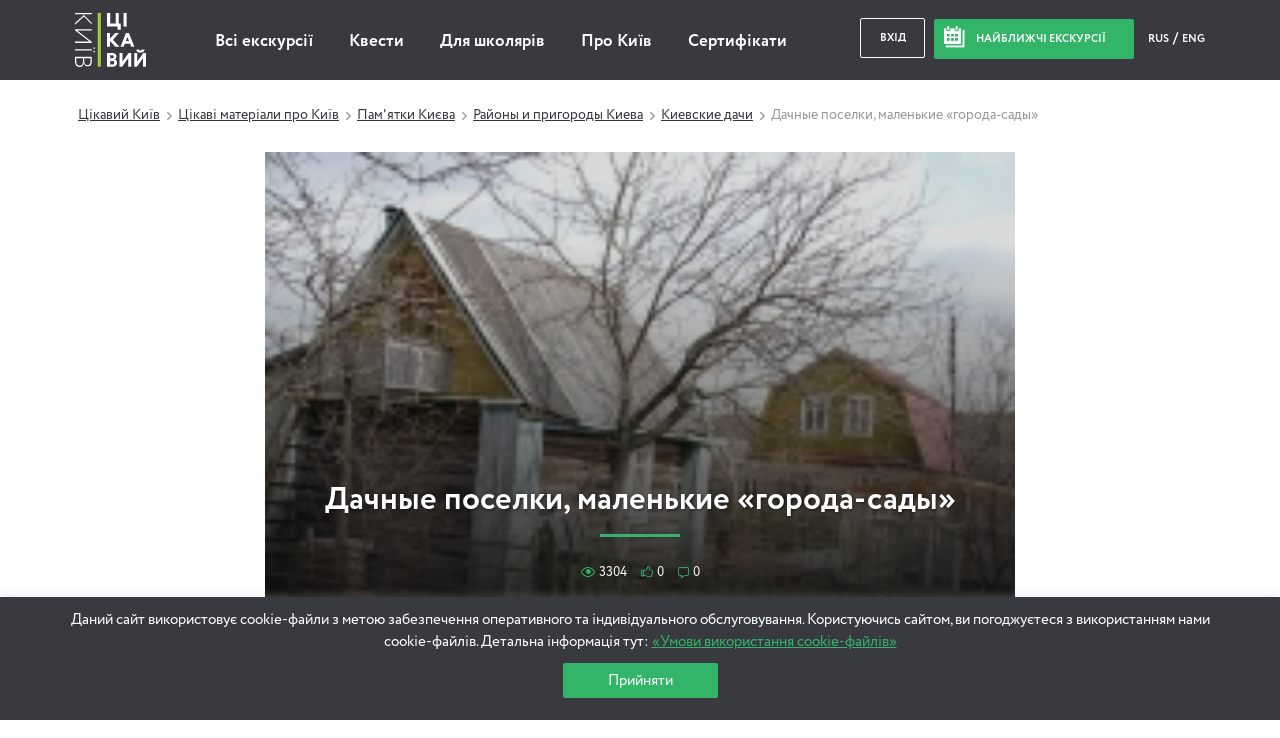

--- FILE ---
content_type: text/html; charset=UTF-8
request_url: https://www.interesniy.kiev.ua/dachnyie-poselki-malenkie-goroda-sad-2/
body_size: 215642
content:
<!doctype html>
<html prefix="og: https://ogp.me/ns#" lang="uk">
<head>
	<link rel="dns-prefetch" href=""/>
<link rel="dns-prefetch" href="https://www.googletagmanager.com"/>
<link rel="dns-prefetch" href="https://www.gstatic.com"/>
<link rel="dns-prefetch" href="https://fonts.gstatic.com"/>

	<link rel="dns-prefetch" href="//maps.googleapis.com"/>
<link rel="dns-prefetch" href="https://www.google-analytics.com"/>
<link rel="dns-prefetch" href="https://connect.facebook.net"/>
<link rel="dns-prefetch" href="https://static.hotjar.com"/>


<link rel="preload" href="https://cdn.interesniy.kiev.ua/wp-content/themes/ik/assets/fonts/Circe-Regular.woff" as="font" crossorigin /><link rel="preload" href="https://cdn.interesniy.kiev.ua/wp-content/themes/ik/assets/fonts/iconFont.woff" as="font" crossorigin /><link rel="preload" href="https://cdn.interesniy.kiev.ua/wp-content/themes/ik/assets/fonts/Circe-ExtraBold.woff" as="font" crossorigin /><link rel="preload" href="https://cdn.interesniy.kiev.ua/wp-content/themes/ik/assets/fonts/Circe-Bold.woff" as="font" crossorigin />
<style>.clear:after,.clr:after,.event-order-cost-left:after,.event-order-meta:after,.header:after,.modal-container:after,.modal-order-data:after,.modal-scroll:after,.no-place-left:after,.no-regular-event:after,.personal-event-order:after,.regular-event-order-data:after,.regular-event-order:after,.subs-for-next-event:after,.tab-item:after,.tab-list:after,.wrap-small:after,.wrap:after{content:'';display:block;width:100%;height:0;overflow:hidden;clear:both}.all-ev-link,.events-day-tabs a,.modal-guide,.tab-switch-days li{transform:translate3d(0,0,0);transition:none}.main-menu li a{position:relative}.main-menu li a:after{content:'';display:block;width:0%;height:1px;position:absolute;top:calc(100% + 2px);left:0;background-color:#32b469}.main-menu li a:hover:after{width:100%}.no-place-left,.no-regular-event{visibility:hidden;opacity:0}.no-place-left.active,.no-regular-event.active{visibility:visible;opacity:1}.calendar-modal,.drop-down-select .select-list,.main-menu .sub-menu,.modal-guide-about,.nearest-modal,.search-dropdown{visibility:hidden;opacity:0;transform:translateY(10px) translate3d(0,0,0)}.header-nearest-events.active .nearest-modal,.input-custom.active .drop-down-select .select-list,.main-menu li:hover .sub-menu,.modal-guide:hover .modal-guide-about,.open-search-drop .search-dropdown,li.event-calendar:hover .calendar-modal{visibility:visible;opacity:1;transform:translateY(0) translate3d(0,0,0)}#yith-searchsubmit-buy:after,#yith-searchsubmit-individual-order:after,#yith-searchsubmit-login:after,#yith-searchsubmit-subs-subm:after,.blur-js-block,.btn-buy:after,.btn-individual-order:after,.btn-login:after,.btn-subs-subm:after,.event-item .event-cost:after,.event-item .event-info,.event-item:before,.modal-window,.nearest-ev-item a,.nearest-ev-item:before,.no-place-left,.no-regular-event,.single-event-header .single-event-thumb,.single-event-header:after{display:block;width:100%;height:100%;position:absolute;top:0;left:0}.modal-window{position:fixed}.nearest-ev-item img{transition:.2s transform 0s ease-in-out}.nearest-ev-item:hover img{transform:translate(-50%,-50%) scale(1.1,1.1)}.calendar-modal:before,.nearest-modal:before,.search-dropdown:before{content:'';position:absolute;top:-5px;right:calc(50% - 3px);display:block;width:0;height:0;border-top:0;border-right:4px transparent;border-bottom:5px #32b469;border-left:4px transparent;border-style:solid}.calendar-modal:after,.nearest-modal:after,.search-dropdown:after{content:'';display:block;width:100%;height:4px;position:absolute;top:0;left:0;background-color:#32b469;border-top-left-radius:4px;border-top-right-radius:4px}.columns-wrapper{display:flex;flex-wrap:wrap;align-items:stretch}
/*! normalize.css v3.0.2 | MIT License | git.io/normalize */
html{-ms-text-size-adjust:100%;-webkit-text-size-adjust:100%}body{margin:0}article,aside,details,figcaption,figure,footer,header,hgroup,main,menu,nav,section,summary{display:block}audio,canvas,progress,video{display:inline-block;vertical-align:baseline}audio:not([controls]){display:none;height:0}[hidden],template{display:none}a{background-color:transparent}a:active,a:hover{outline:0}abbr[title]{border-bottom:1px dotted}b,strong{font-weight:700}dfn{font-style:italic}h1{font-size:2em;margin:.67em 0}mark{background:#ff0;color:#000}small{font-size:80%}sub,sup{font-size:75%;line-height:0;position:relative;vertical-align:baseline}sup{top:-.5em}sub{bottom:-.25em}img{border:0}svg:not(:root){overflow:hidden}figure{margin:1em 40px}hr{box-sizing:content-box;height:0}pre{overflow:auto}code,kbd,pre,samp{font-family:monospace,monospace;font-size:1em}button,input,optgroup,select,textarea{color:inherit;font:inherit;margin:0}button{overflow:visible}button,select{text-transform:none}button,html input[type=button],input[type=reset],input[type=submit]{-webkit-appearance:button;cursor:pointer}button[disabled],html input[disabled]{cursor:default}button::-moz-focus-inner,input::-moz-focus-inner{border:0;padding:0}input{line-height:normal}input[type=checkbox],input[type=radio]{box-sizing:border-box;padding:0}input[type=number]::-webkit-inner-spin-button,input[type=number]::-webkit-outer-spin-button{height:auto}input[type=search]{-webkit-appearance:textfield;box-sizing:content-box}input[type=search]::-webkit-search-cancel-button,input[type=search]::-webkit-search-decoration{-webkit-appearance:none}fieldset{border:1px solid silver;margin:0 2px;padding:.35em .625em .75em}legend{border:0}textarea{overflow:auto}optgroup{font-weight:700}table{border-collapse:collapse;border-spacing:0}legend,td,th{padding:0}.wrap,.wrap-small{display:block;width:100%;max-width:1140px;margin:0 auto}.wrap-small{max-width:720px}.col-1,.col-10,.col-11,.col-12,.col-2,.col-3,.col-4,.col-5,.col-6,.col-7,.col-8,.col-9,.event-item{display:block;position:relative;float:left;margin:5px}.col-1{width:calc(8.33333% - 10px)}.col-2{width:calc(16.66667% - 10px)}.col-3{width:calc(25% - 10px)}.col-4{width:calc(33.33333% - 10px)}.col-5{width:calc(41.66667% - 10px)}.col-6{width:calc(50% - 10px)}.col-7{width:calc(58.33333% - 10px)}.col-8{width:calc(66.66667% - 10px)}.col-9{width:calc(75% - 10px)}.col-10{width:calc(83.33333% - 10px)}.col-11{width:calc(91.66667% - 10px)}.col-12{width:calc(100% - 10px)}@media (max-width:1169px){.col-med-1,.col-med-10,.col-med-11,.col-med-12,.col-med-2,.col-med-3,.col-med-4,.col-med-5,.col-med-6,.col-med-7,.col-med-8,.col-med-9{display:block;position:relative;float:left;margin:5px}.col-med-1{width:calc(8.33333% - 10px)}.col-med-2{width:calc(16.66667% - 10px)}.col-med-3{width:calc(25% - 10px)}.col-med-4{width:calc(33.33333% - 10px)}.col-med-5{width:calc(41.66667% - 10px)}.col-med-6{width:calc(50% - 10px)}.col-med-7{width:calc(58.33333% - 10px)}.col-med-8{width:calc(66.66667% - 10px)}.col-med-9{width:calc(75% - 10px)}.col-med-10{width:calc(83.33333% - 10px)}.col-med-11{width:calc(91.66667% - 10px)}.col-med-12{width:calc(100% - 10px)}}@media (max-width:959px){.col-tab-1,.col-tab-10,.col-tab-11,.col-tab-12,.col-tab-2,.col-tab-3,.col-tab-4,.col-tab-5,.col-tab-6,.col-tab-7,.col-tab-8,.col-tab-9{display:block;position:relative;float:left;margin:5px}.col-tab-1{width:calc(8.33333% - 10px)}.col-tab-2{width:calc(16.66667% - 10px)}.col-tab-3{width:calc(25% - 10px)}.col-tab-4{width:calc(33.33333% - 10px)}.col-tab-5{width:calc(41.66667% - 10px)}.col-tab-6{width:calc(50% - 10px)}.col-tab-7{width:calc(58.33333% - 10px)}.col-tab-8{width:calc(66.66667% - 10px)}.col-tab-9{width:calc(75% - 10px)}.col-tab-10{width:calc(83.33333% - 10px)}.col-tab-11{width:calc(91.66667% - 10px)}.col-tab-12{width:calc(100% - 10px)}}@media (max-width:700px){.col-phone-1,.col-phone-10,.col-phone-11,.col-phone-12,.col-phone-2,.col-phone-3,.col-phone-4,.col-phone-5,.col-phone-6,.col-phone-7,.col-phone-8,.col-phone-9{display:block;position:relative;float:left;margin:5px}.col-phone-1{width:calc(8.33333% - 10px)}.col-phone-2{width:calc(16.66667% - 10px)}.col-phone-3{width:calc(25% - 10px)}.col-phone-4{width:calc(33.33333% - 10px)}.col-phone-5{width:calc(41.66667% - 10px)}.col-phone-6{width:calc(50% - 10px)}.col-phone-7{width:calc(58.33333% - 10px)}.col-phone-8{width:calc(66.66667% - 10px)}.col-phone-9{width:calc(75% - 10px)}.col-phone-10{width:calc(83.33333% - 10px)}.col-phone-11{width:calc(91.66667% - 10px)}.col-phone-12{width:calc(100% - 10px)}}.bx-wrapper{position:relative;margin:0 auto 60px;padding:0;*zoom:1;touch-action:pan-y}.bx-wrapper img{max-width:100%;display:block}.bxslider{margin:0;padding:0}ul.bxslider{list-style:none}.bx-viewport{-webkit-transform:translatez(0)}.bx-wrapper{border:5px solid #fff;background:#fff}.bx-wrapper .bx-controls-auto,.bx-wrapper .bx-pager{position:absolute;bottom:-30px;width:100%}.bx-wrapper .bx-loading{min-height:50px;height:100%;width:100%;position:absolute;top:0;left:0;z-index:2000}.bx-wrapper .bx-pager{text-align:center;font-size:.85em;font-family:Arial;font-weight:700;color:#666;padding-top:20px}.bx-wrapper .bx-pager.bx-default-pager a{background:#666;text-indent:-9999px;display:block;width:10px;height:10px;margin:0 5px;outline:0;border-radius:5px}.bx-wrapper .bx-pager.bx-default-pager a.active,.bx-wrapper .bx-pager.bx-default-pager a:focus,.bx-wrapper .bx-pager.bx-default-pager a:hover{background:#000}.bx-wrapper .bx-controls-auto .bx-controls-auto-item,.bx-wrapper .bx-pager-item{display:inline-block;*zoom:1;*display:inline}.bx-wrapper .bx-pager-item{font-size:0;line-height:0}.bx-wrapper .bx-prev{left:10px}.bx-wrapper .bx-prev:focus,.bx-wrapper .bx-prev:hover{background-position:0 0}.bx-wrapper .bx-next{right:10px}.bx-wrapper .bx-next:focus,.bx-wrapper .bx-next:hover{background-position:-43px 0}.bx-wrapper .bx-controls-direction a{position:absolute;top:50%;margin-top:-16px;outline:0;width:32px;height:32px;text-indent:-9999px;z-index:9999}.bx-wrapper .bx-controls-direction a.disabled,.tab-item{display:none}.bx-wrapper .bx-controls-auto{text-align:center}.bx-wrapper .bx-controls-auto .bx-start{display:block;text-indent:-9999px;width:10px;height:11px;outline:0;margin:0 3px}.bx-wrapper .bx-controls-auto .bx-start.active,.bx-wrapper .bx-controls-auto .bx-start:focus,.bx-wrapper .bx-controls-auto .bx-start:hover{background-position:-86px 0}.bx-wrapper .bx-controls-auto .bx-stop{display:block;text-indent:-9999px;width:9px;height:11px;outline:0;margin:0 3px}.bx-wrapper .bx-controls-auto .bx-stop.active,.bx-wrapper .bx-controls-auto .bx-stop:focus,.bx-wrapper .bx-controls-auto .bx-stop:hover{background-position:-86px -33px}.bx-wrapper .bx-controls.bx-has-controls-auto.bx-has-pager .bx-pager{text-align:left;width:80%}.bx-wrapper .bx-controls.bx-has-controls-auto.bx-has-pager .bx-controls-auto{right:0;width:35px}.bx-wrapper .bx-caption{position:absolute;bottom:0;left:0;background:#666;background:rgba(80,80,80,.75);width:100%}.bx-wrapper .bx-caption span{color:#fff;font-family:Arial;display:block;font-size:.85em;padding:10px}.breadcrumbs li:not(:first-of-type):before,.icon:before,.main-banner .bx-controls .bx-next:before,.main-banner .bx-controls .bx-prev:before{display:inline-block;vertical-align:middle;font-family:'iconFont';-webkit-font-smoothing:antialiased;font-smoothing:antialiased;text-shadow:0 0 0 transparent}.breadcrumbs li.ico-calendar:not(:first-of-type):before,.icon.ico-calendar:before,.main-banner .bx-controls .ico-calendar.bx-next:before,.main-banner .bx-controls .ico-calendar.bx-prev:before{font-size:21px;content:'\E009';margin-right:10px;margin-top:-4px}.breadcrumbs li.ico-newwind:not(:first-of-type):before,.icon.ico-newwind:before,.main-banner .bx-controls .ico-newwind.bx-next:before,.main-banner .bx-controls .ico-newwind.bx-prev:before{font-size:20px;content:'\E010';margin-right:25px;margin-top:-4px;color:silver}.breadcrumbs li.ico-bxprev:not(:first-of-type):before,.icon.ico-bxprev:before,.main-banner .bx-controls .bx-prev:before{font-size:15px;content:'\E012'}.breadcrumbs li.ico-bxnext:not(:first-of-type):before,.icon.ico-bxnext:before,.main-banner .bx-controls .bx-next:before,.main-banner .bx-controls .ico-bxnext.bx-prev:before{font-size:15px;content:'\E011'}.breadcrumbs li.ico-slider-prev:not(:first-of-type):before,.icon.ico-slider-prev:before,.main-banner .bx-controls .ico-slider-prev.bx-next:before,.main-banner .bx-controls .ico-slider-prev.bx-prev:before{font-size:15px;content:'\E012'}.breadcrumbs li.ico-slider-next:not(:first-of-type):before,.icon.ico-slider-next:before,.main-banner .bx-controls .ico-slider-next.bx-next:before,.main-banner .bx-controls .ico-slider-next.bx-prev:before{font-size:15px;content:'\E011'}.breadcrumbs li.ico-pointer:not(:first-of-type):before,.icon.ico-pointer:before,.main-banner .bx-controls .ico-pointer.bx-next:before,.main-banner .bx-controls .ico-pointer.bx-prev:before{font-size:20px;content:'\E013'}.breadcrumbs li.ico-pda:not(:first-of-type):before,.icon.ico-pda:before,.main-banner .bx-controls .ico-pda.bx-next:before,.main-banner .bx-controls .ico-pda.bx-prev:before{font-size:40px;content:'\E034'}.breadcrumbs li.ico-man:not(:first-of-type):before,.breadcrumbs li.ico-walking:not(:first-of-type):before,.icon.ico-man:before,.icon.ico-walking:before,.main-banner .bx-controls .ico-man.bx-next:before,.main-banner .bx-controls .ico-man.bx-prev:before,.main-banner .bx-controls .ico-walking.bx-next:before,.main-banner .bx-controls .ico-walking.bx-prev:before{font-size:20px;content:'\E015'}.breadcrumbs li.ico-clock:not(:first-of-type):before,.icon.ico-clock:before,.main-banner .bx-controls .ico-clock.bx-next:before,.main-banner .bx-controls .ico-clock.bx-prev:before{font-size:12px;content:'\E016'}.breadcrumbs li.ico-reload:not(:first-of-type):before,.icon.ico-reload:before,.main-banner .bx-controls .ico-reload.bx-next:before,.main-banner .bx-controls .ico-reload.bx-prev:before{font-size:25px;content:'\E017';color:#32b469;margin:-5px 5px 0 0}.breadcrumbs li.ico-arrow-r:not(:first-of-type):before,.icon.ico-arrow-r:before,.main-banner .bx-controls .ico-arrow-r.bx-next:before,.main-banner .bx-controls .ico-arrow-r.bx-prev:before{font-size:8px;line-height:18px;margin-top:-5px;color:silver;content:'\E018'}.breadcrumbs li.ico-arrow-l:not(:first-of-type):before,.icon.ico-arrow-l:before,.main-banner .bx-controls .ico-arrow-l.bx-next:before,.main-banner .bx-controls .ico-arrow-l.bx-prev:before{font-size:8px;line-height:18px;margin-top:-5px;color:silver;content:'\E019'}.breadcrumbs li.ico-circle-arrow:not(:first-of-type):before,.icon.ico-circle-arrow:before,.main-banner .bx-controls .ico-circle-arrow.bx-next:before,.main-banner .bx-controls .ico-circle-arrow.bx-prev:before{display:block;margin:0 auto 10px;font-size:35px;content:'\E020'}.breadcrumbs li.ico-fb:not(:first-of-type):before,.icon.ico-fb:before,.main-banner .bx-controls .ico-fb.bx-next:before,.main-banner .bx-controls .ico-fb.bx-prev:before{font-size:12px;content:'\E021';margin-top:-2px}.breadcrumbs li.ico-vk:not(:first-of-type):before,.icon.ico-vk:before,.main-banner .bx-controls .ico-vk.bx-next:before,.main-banner .bx-controls .ico-vk.bx-prev:before{font-size:15px;content:'\E022';margin-top:-1px}.breadcrumbs li.ico-tw:not(:first-of-type):before,.icon.ico-tw:before,.main-banner .bx-controls .ico-tw.bx-next:before,.main-banner .bx-controls .ico-tw.bx-prev:before{font-size:13px;content:'\E023';margin-top:-1px}.breadcrumbs li.ico-gp:not(:first-of-type):before,.icon.ico-gp:before,.main-banner .bx-controls .ico-gp.bx-next:before,.main-banner .bx-controls .ico-gp.bx-prev:before{font-size:13px;content:'\E024';margin-top:-1px}.breadcrumbs li.ico-lj:not(:first-of-type):before,.icon.ico-lj:before,.main-banner .bx-controls .ico-lj.bx-next:before,.main-banner .bx-controls .ico-lj.bx-prev:before{font-size:14px;content:'\E025';margin-top:-1px}.breadcrumbs li.ico-login:not(:first-of-type):before,.icon.ico-login:before,.main-banner .bx-controls .ico-login.bx-next:before,.main-banner .bx-controls .ico-login.bx-prev:before{font-size:14px;content:'\E027'}.breadcrumbs li.ico-mail:not(:first-of-type):before,.icon.ico-mail:before,.main-banner .bx-controls .ico-mail.bx-next:before,.main-banner .bx-controls .ico-mail.bx-prev:before{font-size:18px;content:'\E028'}.breadcrumbs li.ico-close:not(:first-of-type):before,.icon.ico-close:before,.main-banner .bx-controls .ico-close.bx-next:before,.main-banner .bx-controls .ico-close.bx-prev:before{font-size:10px;content:'\E030';transform:rotate(-45deg)}.breadcrumbs li.ico-mark:not(:first-of-type):before,.icon.ico-mark:before,.main-banner .bx-controls .ico-mark.bx-next:before,.main-banner .bx-controls .ico-mark.bx-prev:before{font-size:8px;content:'\E031'}.breadcrumbs li.ico-arrow-2-left:not(:first-of-type):before,.icon.ico-arrow-2-left:before,.main-banner .bx-controls .ico-arrow-2-left.bx-next:before,.main-banner .bx-controls .ico-arrow-2-left.bx-prev:before{font-size:50px;content:'\E032'}.breadcrumbs li.ico-arrow-2-right:not(:first-of-type):before,.icon.ico-arrow-2-right:before,.main-banner .bx-controls .ico-arrow-2-right.bx-next:before,.main-banner .bx-controls .ico-arrow-2-right.bx-prev:before{font-size:50px;content:'\E033'}.breadcrumbs li.ico-star:not(:first-of-type):before,.icon.ico-star:before,.main-banner .bx-controls .ico-star.bx-next:before,.main-banner .bx-controls .ico-star.bx-prev:before{font-size:8px;content:'\E035'}.breadcrumbs li.ico-pointer-border:not(:first-of-type):before,.icon.ico-pointer-border:before,.main-banner .bx-controls .ico-pointer-border.bx-next:before,.main-banner .bx-controls .ico-pointer-border.bx-prev:before{font-size:20px;content:'\E036'}.breadcrumbs li.ico-border-right:not(:first-of-type):before,.icon.ico-border-right:before,.main-banner .bx-controls .ico-border-right.bx-next:before,.main-banner .bx-controls .ico-border-right.bx-prev:before{font-size:40px;content:'\E037'}.breadcrumbs .main-banner .bx-controls li.bx-next:not(:first-of-type):before,.breadcrumbs .main-banner .bx-controls li.bx-prev:not(:first-of-type):before,.breadcrumbs li:not(:first-of-type):before,.icon.ico-biger:before,.main-banner .bx-controls .breadcrumbs li.bx-next:not(:first-of-type):before,.main-banner .bx-controls .breadcrumbs li.bx-prev:not(:first-of-type):before,.main-banner .bx-controls .ico-biger.bx-next:before,.main-banner .bx-controls .ico-biger.bx-prev:before{font-size:10px;content:'\E038'}.breadcrumbs li.ico-museum:not(:first-of-type):before,.icon.ico-museum:before,.main-banner .bx-controls .ico-museum.bx-next:before,.main-banner .bx-controls .ico-museum.bx-prev:before{font-size:20px;content:'\E039'}.breadcrumbs li.ico-bus:not(:first-of-type):before,.icon.ico-bus:before,.main-banner .bx-controls .ico-bus.bx-next:before,.main-banner .bx-controls .ico-bus.bx-prev:before{font-size:20px;content:'\E040'}.breadcrumbs li.ico-masterclass:not(:first-of-type):before,.icon.ico-masterclass:before,.main-banner .bx-controls .ico-masterclass.bx-next:before,.main-banner .bx-controls .ico-masterclass.bx-prev:before{font-size:24px}.breadcrumbs li.ico-tram:not(:first-of-type):before,.icon.ico-tram:before,.main-banner .bx-controls .ico-tram.bx-next:before,.main-banner .bx-controls .ico-tram.bx-prev:before{font-size:20px}.breadcrumbs li.ico-guide:not(:first-of-type):before,.icon.ico-guide:before,.main-banner .bx-controls .ico-guide.bx-next:before,.main-banner .bx-controls .ico-guide.bx-prev:before{font-size:24px;content:'\E043'}.breadcrumbs li.ico-quest:not(:first-of-type):before,.icon.ico-quest:before,.main-banner .bx-controls .ico-quest.bx-next:before,.main-banner .bx-controls .ico-quest.bx-prev:before{font-size:20px}.breadcrumbs li.ico-rating:not(:first-of-type):before,.icon.ico-rating:before,.main-banner .bx-controls .ico-rating.bx-next:before,.main-banner .bx-controls .ico-rating.bx-prev:before{font-size:11px;content:'\E045'}.breadcrumbs li.ico-photo:not(:first-of-type):before,.icon.ico-photo:before,.main-banner .bx-controls .ico-photo.bx-next:before,.main-banner .bx-controls .ico-photo.bx-prev:before{font-size:50px;content:'\E046'}.breadcrumbs li.ico-calend-arrow-r:not(:first-of-type):before,.icon.ico-calend-arrow-r:before,.main-banner .bx-controls .ico-calend-arrow-r.bx-next:before,.main-banner .bx-controls .ico-calend-arrow-r.bx-prev:before{font-size:10px;content:'\E047'}.breadcrumbs li.ico-calend-arrow-l:not(:first-of-type):before,.icon.ico-calend-arrow-l:before,.main-banner .bx-controls .ico-calend-arrow-l.bx-next:before,.main-banner .bx-controls .ico-calend-arrow-l.bx-prev:before{font-size:10px;content:'\E048'}.breadcrumbs li.ico-shortcuts-views:not(:first-of-type):before,.icon.ico-shortcuts-views:before,.main-banner .bx-controls .ico-shortcuts-views.bx-next:before,.main-banner .bx-controls .ico-shortcuts-views.bx-prev:before{font-size:10px;content:'\E049'}.breadcrumbs li.ico-shortcuts-likes:not(:first-of-type):before,.icon.ico-shortcuts-likes:before,.main-banner .bx-controls .ico-shortcuts-likes.bx-next:before,.main-banner .bx-controls .ico-shortcuts-likes.bx-prev:before{font-size:11px;content:'\E050'}.breadcrumbs li.ico-shortcuts-comments:not(:first-of-type):before,.icon.ico-shortcuts-comments:before,.main-banner .bx-controls .ico-shortcuts-comments.bx-next:before,.main-banner .bx-controls .ico-shortcuts-comments.bx-prev:before{font-size:11px;content:'\E051'}.breadcrumbs li.ico-clock-thin:not(:first-of-type):before,.icon.ico-clock-thin:before,.main-banner .bx-controls .ico-clock-thin.bx-next:before,.main-banner .bx-controls .ico-clock-thin.bx-prev:before{font-size:12px;content:'\E052'}.breadcrumbs li.ico-wifi:not(:first-of-type):before,.icon.ico-wifi:before,.main-banner .bx-controls .ico-wifi.bx-next:before,.main-banner .bx-controls .ico-wifi.bx-prev:before{font-size:22px;content:'\E053'}.breadcrumbs li.ico-tv:not(:first-of-type):before,.icon.ico-tv:before,.main-banner .bx-controls .ico-tv.bx-next:before,.main-banner .bx-controls .ico-tv.bx-prev:before{font-size:22px;content:'\E054'}.breadcrumbs li.ico-washer:not(:first-of-type):before,.icon.ico-washer:before,.main-banner .bx-controls .ico-washer.bx-next:before,.main-banner .bx-controls .ico-washer.bx-prev:before{font-size:22px;content:'\E055'}.breadcrumbs li.ico-refrigerator:not(:first-of-type):before,.icon.ico-refrigerator:before,.main-banner .bx-controls .ico-refrigerator.bx-next:before,.main-banner .bx-controls .ico-refrigerator.bx-prev:before{font-size:22px;content:'\E056'}.breadcrumbs li.ico-elevator:not(:first-of-type):before,.icon.ico-elevator:before,.main-banner .bx-controls .ico-elevator.bx-next:before,.main-banner .bx-controls .ico-elevator.bx-prev:before{font-size:22px;content:'\E057'}.breadcrumbs li.ico-question:not(:first-of-type):before,.icon.ico-question:before,.main-banner .bx-controls .ico-question.bx-next:before,.main-banner .bx-controls .ico-question.bx-prev:before{font-size:32px;content:'\E201'}.breadcrumbs li.ico-search:not(:first-of-type):before,.icon.ico-search:before,.main-banner .bx-controls .ico-search.bx-next:before,.main-banner .bx-controls .ico-search.bx-prev:before{font-size:20px;content:'\E202'}.breadcrumbs li.ico-li-comments:not(:first-of-type):before,.icon.ico-li-comments:before,.main-banner .bx-controls .ico-li-comments.bx-next:before,.main-banner .bx-controls .ico-li-comments.bx-prev:before{content:'\E203'}.breadcrumbs li.ico-gp-comments:not(:first-of-type):before,.icon.ico-gp-comments:before,.main-banner .bx-controls .ico-gp-comments.bx-next:before,.main-banner .bx-controls .ico-gp-comments.bx-prev:before{content:'\E204'}.breadcrumbs li.ico-shop:not(:first-of-type):before,.icon.ico-shop:before,.main-banner .bx-controls .ico-shop.bx-next:before,.main-banner .bx-controls .ico-shop.bx-prev:before{content:'\E205'}.breadcrumbs li.ico-insta:not(:first-of-type):before,.icon.ico-insta:before,.main-banner .bx-controls .ico-insta.bx-next:before,.main-banner .bx-controls .ico-insta.bx-prev:before{content:'\E206'}.breadcrumbs li.ico-seg:not(:first-of-type):before,.icon.ico-seg:before,.main-banner .bx-controls .ico-seg.bx-next:before,.main-banner .bx-controls .ico-seg.bx-prev:before{content:'\E207'}.breadcrumbs li.ico-auto:not(:first-of-type):before,.icon.ico-auto:before,.main-banner .bx-controls .ico-auto.bx-next:before,.main-banner .bx-controls .ico-auto.bx-prev:before{content:'\E208'}.breadcrumbs li.ico-bycicle:not(:first-of-type):before,.icon.ico-bycicle:before,.main-banner .bx-controls .ico-bycicle.bx-next:before,.main-banner .bx-controls .ico-bycicle.bx-prev:before{content:'\E209'}.breadcrumbs li.ico-helicopter:not(:first-of-type):before,.icon.ico-helicopter:before,.main-banner .bx-controls .ico-helicopter.bx-next:before,.main-banner .bx-controls .ico-helicopter.bx-prev:before{content:'\E210'}.breadcrumbs li.ico-child:not(:first-of-type):before,.icon.ico-child:before,.main-banner .bx-controls .ico-child.bx-next:before,.main-banner .bx-controls .ico-child.bx-prev:before{content:'\E211'}.breadcrumbs li.ico-quest:not(:first-of-type):before,.icon.ico-quest:before,.main-banner .bx-controls .ico-quest.bx-next:before,.main-banner .bx-controls .ico-quest.bx-prev:before{content:'\E212'}.breadcrumbs li.ico-lect:not(:first-of-type):before,.icon.ico-lect:before,.main-banner .bx-controls .ico-lect.bx-next:before,.main-banner .bx-controls .ico-lect.bx-prev:before{content:'\E213'}.breadcrumbs li.ico-masterclass:not(:first-of-type):before,.icon.ico-masterclass:before,.main-banner .bx-controls .ico-masterclass.bx-next:before,.main-banner .bx-controls .ico-masterclass.bx-prev:before{content:'\E214'}.breadcrumbs li.ico-kayak:not(:first-of-type):before,.icon.ico-kayak:before,.main-banner .bx-controls .ico-kayak.bx-next:before,.main-banner .bx-controls .ico-kayak.bx-prev:before{content:'\E215'}.breadcrumbs li.ico-quad:not(:first-of-type):before,.icon.ico-quad:before,.main-banner .bx-controls .ico-quad.bx-next:before,.main-banner .bx-controls .ico-quad.bx-prev:before{content:'\E216'}.breadcrumbs li.ico-horse:not(:first-of-type):before,.icon.ico-horse:before,.main-banner .bx-controls .ico-horse.bx-next:before,.main-banner .bx-controls .ico-horse.bx-prev:before{content:'\E217'}.breadcrumbs li.ico-power:not(:first-of-type):before,.icon.ico-power:before,.main-banner .bx-controls .ico-power.bx-next:before,.main-banner .bx-controls .ico-power.bx-prev:before{content:'\E218'}.breadcrumbs li.ico-menor:not(:first-of-type):before,.icon.ico-menor:before,.main-banner .bx-controls .ico-menor.bx-next:before,.main-banner .bx-controls .ico-menor.bx-prev:before{content:'\E219'}.breadcrumbs li.ico-plane:not(:first-of-type):before,.icon.ico-plane:before,.main-banner .bx-controls .ico-plane.bx-next:before,.main-banner .bx-controls .ico-plane.bx-prev:before{content:'\E220'}.breadcrumbs li.ico-tram:not(:first-of-type):before,.icon.ico-tram:before,.main-banner .bx-controls .ico-tram.bx-next:before,.main-banner .bx-controls .ico-tram.bx-prev:before{content:'\E221'}.breadcrumbs li.ico-edit:not(:first-of-type):before,.icon.ico-edit:before,.main-banner .bx-controls .ico-edit.bx-next:before,.main-banner .bx-controls .ico-edit.bx-prev:before{content:'\E222'}.breadcrumbs li.ico-new-short-arrow:not(:first-of-type):before,.icon.ico-new-short-arrow:before,.main-banner .bx-controls .ico-new-short-arrow.bx-next:before,.main-banner .bx-controls .ico-new-short-arrow.bx-prev:before{content:'\E223'}.breadcrumbs li.ico-contact-tg:not(:first-of-type):before,.breadcrumbs li.ico-tg:not(:first-of-type):before,.icon.ico-contact-tg:before,.icon.ico-tg:before,.main-banner .bx-controls .ico-contact-tg.bx-next:before,.main-banner .bx-controls .ico-contact-tg.bx-prev:before,.main-banner .bx-controls .ico-tg.bx-next:before,.main-banner .bx-controls .ico-tg.bx-prev:before{content:'\E224'}.breadcrumbs li.ico-contact-msg:not(:first-of-type):before,.icon.ico-contact-msg:before,.main-banner .bx-controls .ico-contact-msg.bx-next:before,.main-banner .bx-controls .ico-contact-msg.bx-prev:before{content:'\E225'}.breadcrumbs li.ico-winter-1:not(:first-of-type):before,.icon.ico-winter-1:before,.main-banner .bx-controls .ico-winter-1.bx-next:before,.main-banner .bx-controls .ico-winter-1.bx-prev:before{content:'\E226'}.breadcrumbs li.ico-winter-2:not(:first-of-type):before,.icon.ico-winter-2:before,.main-banner .bx-controls .ico-winter-2.bx-next:before,.main-banner .bx-controls .ico-winter-2.bx-prev:before{content:'\E227'}.breadcrumbs li.ico-family-1:not(:first-of-type):before,.icon.ico-family-1:before,.main-banner .bx-controls .ico-family-1.bx-next:before,.main-banner .bx-controls .ico-family-1.bx-prev:before{content:'\E228'}.breadcrumbs li.ico-family-2:not(:first-of-type):before,.icon.ico-family-2:before,.main-banner .bx-controls .ico-family-2.bx-next:before,.main-banner .bx-controls .ico-family-2.bx-prev:before{content:'\E229'}.breadcrumbs li.ico-family-3:not(:first-of-type):before,.icon.ico-family-3:before,.main-banner .bx-controls .ico-family-3.bx-next:before,.main-banner .bx-controls .ico-family-3.bx-prev:before{content:'\E230'}.breadcrumbs li.ico-new-1:not(:first-of-type):before,.icon.ico-new-1:before,.main-banner .bx-controls .ico-new-1.bx-next:before,.main-banner .bx-controls .ico-new-1.bx-prev:before{content:'\E231'}.breadcrumbs li.ico-new-2:not(:first-of-type):before,.icon.ico-new-2:before,.main-banner .bx-controls .ico-new-2.bx-next:before,.main-banner .bx-controls .ico-new-2.bx-prev:before{content:'\E232'}.breadcrumbs li.ico-new-3:not(:first-of-type):before,.icon.ico-new-3:before,.main-banner .bx-controls .ico-new-3.bx-next:before,.main-banner .bx-controls .ico-new-3.bx-prev:before{content:'\E233'}.breadcrumbs li.ico-transport-1:not(:first-of-type):before,.icon.ico-transport-1:before,.main-banner .bx-controls .ico-transport-1.bx-next:before,.main-banner .bx-controls .ico-transport-1.bx-prev:before{content:'\E234'}.breadcrumbs li.ico-transport-2:not(:first-of-type):before,.icon.ico-transport-2:before,.main-banner .bx-controls .ico-transport-2.bx-next:before,.main-banner .bx-controls .ico-transport-2.bx-prev:before{content:'\E235'}.breadcrumbs li.ico-transport-3:not(:first-of-type):before,.icon.ico-transport-3:before,.main-banner .bx-controls .ico-transport-3.bx-next:before,.main-banner .bx-controls .ico-transport-3.bx-prev:before{content:'\E236'}.breadcrumbs li.ico-contact-whatsapp:not(:first-of-type):before,.icon.ico-contact-whatsapp:before,.main-banner .bx-controls .ico-contact-whatsapp.bx-next:before,.main-banner .bx-controls .ico-contact-whatsapp.bx-prev:before{content:'\E237'}.breadcrumbs li.ico-contact-viber:not(:first-of-type):before,.icon.ico-contact-viber:before,.main-banner .bx-controls .ico-contact-viber.bx-next:before,.main-banner .bx-controls .ico-contact-viber.bx-prev:before{content:'\E239'}.breadcrumbs li.ico-clock-filled:not(:first-of-type):before,.icon.ico-clock-filled:before,.main-banner .bx-controls .ico-clock-filled.bx-next:before,.main-banner .bx-controls .ico-clock-filled.bx-prev:before{content:'\E240'}.ico-metro:before{content:'M';display:inline-block;width:25px;height:25px;position:relative;margin:0 8px 0 0;padding:0;border:0;border-radius:50%;background-color:#32b469;color:#fff;text-align:center;line-height:27px;font-size:12px;font-family:"Circe-Bold";text-transform:uppercase;font-weight:400}.articles-ajax-block:after{content:"";clear:both;display:table}*,:after,:before{box-sizing:border-box}body,html{background-color:#fff;font-size:16px;font-family:"Circe-Regular";font-weight:400;-webkit-font-smoothing:antialiased;font-smoothing:antialiased;-moz-osx-font-smoothing:grayscale}body{padding-top:78px}@media (max-width:1100px){body{padding-top:59px}}body.page-id-46408 .post-content p>img{width:auto}.events-day-tabs ul.active,.tab-item.active{display:block}.font-zero{font-size:0}style{display:none!important}.clear{clear:both}.ceo-section{margin-top:68px}.ceo-text{font-family:"Circe-Regular";font-size:16px;line-height:1.5;color:#34363c}.ceo-text h1,.ceo-text h2{font-style:normal;font-weight:400;font-size:32px;line-height:1.46875;color:#000;margin:0 0 21px}.ceo-text h3,.ceo-text h4{font-style:normal;font-weight:400;font-size:28px;line-height:1.46429;margin:0 0 18px}.ceo-text h4{font-size:20px;line-height:1.45;margin:0 0 14px}.ceo-text h5,.ceo-text h6{font-weight:700;font-size:18px;line-height:1.5;margin:0 0 15px}.ceo-text h6{font-size:14px;margin:0 0 29px}.ceo-text p{margin-bottom:30px}.ceo-text ol,.ceo-text ul{margin-bottom:30px;list-style-type:none;padding-left:13px}.ceo-text ol{counter-reset:item}.ceo-text ol li,.ceo-text ul li{position:relative;padding-left:39px;margin-bottom:13px}.ceo-text ul li:before{top:-5px}.ceo-text blockquote:before,.ceo-text ol li:before,.ceo-text ul li:before{width:30px;height:30px;position:absolute;left:0}.ceo-text ul li:before{background:url(/wp-content/themes/ik/assets/img/svg/check.svg) center center no-repeat;content:""}.ceo-text ol li:before{content:counter(item,decimal-leading-zero) " ";counter-increment:item;display:flex;align-items:center;justify-content:center;font-weight:700;font-size:16px;line-height:24px;color:#32b469;top:-3px}.ceo-text blockquote{padding-left:92px;margin:0 0 30px;font-size:21px;line-height:1.42857;position:relative;max-width:842px}.ceo-text blockquote:before{height:25px;top:5px;left:13px;background:url(/wp-content/themes/ik/assets/img/svg/quote.svg) center center no-repeat;content:""}.modal-window{background-color:rgba(0,0,0,.8);z-index:999;visibility:hidden;opacity:0}.modal-window--new .modal-order-data{margin-top:0}@media only screen and (max-width:500px){.modal-window--new .modal-scroll{position:relative}.modal-window--new .modal-scroll.is-white:after{content:'';position:absolute;top:0;left:0;width:100%;height:100%;background-color:#fff;z-index:999}.modal-window--new .btn-close-modal{width:44px;top:12px;right:14px;height:44px;border-radius:50%;border:1px solid rgba(41,42,43,.5)}.modal-window--new .modal-container{height:100%}}.modal-container{display:block;position:absolute;top:50%;left:50%;transform:translate(-50%,-50%);width:100%;max-height:100%;background-color:#fff;transform:translate(-50%,0) scale(.6,.6);transition:.2s transform 0s ease-in-out;z-index:9999;font-family:"Circe-Regular"}.modal-scroll{max-height:100%;padding:35px 50px}.modal-scroll .mCSB_scrollTools{right:-55px;left:auto}.modal-order{max-width:750px}.modal-order .mCSB_scrollTools{right:0}.modal-show{visibility:visible;opacity:1}.modal-show .modal-container{transform:translate(-50%,-50%) scale(1,1);transition:.2s transform 0s ease-in-out}.modal-cont-left{padding-right:5px}.modal-title{display:inline-flex;align-items:center;justify-content:flex-start;margin:0;font-size:23px;font-family:"Circe-Bold";line-height:1;font-weight:400}.modal-title img{margin-right:11px}.modal-places-left{display:block;float:right;margin:4px 10px 0;line-height:16px;font-size:.875em;color:#97989a}.modal-places-left span{font-size:16px;font-family:"Circe-Bold";color:#000;font-weight:400}.modal-exc-info{display:block;position:relative;width:100%;height:80px;margin-top:20px}.modal-exc-info .modal-exc-thumb{float:left;margin-right:15px;width:120px;height:80px;overflow:hidden}.modal-exc-info .modal-exc-thumb>img{display:block;width:auto;height:100%}.modal-exc-title{margin:0;font-size:1em;font-family:"Circe-Bold";line-height:20px;padding:0 0 20px 135px;font-weight:400}.modal-guide,.modal-guide-about{width:100%;position:absolute;left:0}.modal-guide{bottom:-20px;margin:0;padding:0 0 20px 135px;line-height:1;font-size:.875em;color:#97989a;z-index:90}.modal-guide span{color:#34363c;font-family:"Circe-Bold";cursor:pointer;font-weight:400}.modal-guide-about{display:block;top:100%;padding:20px;background-color:#fff;border:1px solid rgba(0,0,0,.12);border-radius:3px;box-shadow:0 1px 20px rgba(0,0,0,.15);z-index:100;color:#34363c}.modal-guide-about img{display:block;float:left;border-radius:50%}.modal-guide-about p{display:block;margin:0;padding-left:65px;font-size:14px;line-height:20px}.modal-order-data{display:block;position:relative;width:100%;margin-top:15px;overflow:hidden}.modal-login{max-width:400px}.drop-down-select,.drop-down-select .dropselect-val{display:block;width:100%;color:#34363c}.drop-down-select .dropselect-val{height:40px;padding:0 6px 0 10px;line-height:38px;font-size:18px;outline:0;border:1px solid silver;border-radius:2px;cursor:pointer;z-index:85;position:relative;margin:5px 0 0}.drop-down-select .dropselect-val.default-val{font-size:16px;color:#97989a}.drop-down-select .input-control-btn:after,.drop-down-select .input-control-btn:hover:after{display:block;width:0;height:0;border-right:3px solid transparent;border-bottom:0;border-left:3px solid transparent;border-style:solid}.drop-down-select .input-control-btn:after{border-top:6px solid silver;content:'';position:absolute;top:50%;right:5px;transform:translate(0,-50%)}.drop-down-select .input-control-btn:hover:after{border-top:6px solid #32b469}.input-custom.active .drop-down-select .input-control-btn:after{transform:translate(0,-50%) rotate(-180deg)}.drop-down-select .select-list{display:block;width:100%;position:absolute;top:100%;left:0;z-index:20;background-color:#fff;list-style:none;padding:0;border:1px solid silver;border-bottom-left-radius:2px;border-bottom-right-radius:2px;margin:-1px 0 0;max-height:130px}.drop-down-select .select-list li{border-bottom:1px solid silver}.drop-down-select .select-list li:last-child{border:0}.drop-down-select .select-list label input,.drop-down-select .select-list li.without-places{display:none}.drop-down-select .select-list label{display:block;height:39px;padding-left:10px;line-height:39px;cursor:pointer;font-size:18px}.drop-down-select .select-list label:hover{color:#32b469}.modal-window .drop-down-select .dropselect-val{margin-top:0}.single-next-exursion{margin-top:20px}.single-next-exursion .tab-targets{text-align:center}@media (min-width:1170px){.single-next-exursion .tabs-container{max-width:1040px}}.regular-event-order{display:block;width:100%;position:relative;border:1px solid silver}.events-calendar{display:block;width:50%;float:left;border-right:1px solid silver}.events-calendar-header{display:block;width:100%;position:relative;background-color:#f4f4f4}.month-title{margin:0;padding:20px 0;border-bottom:1px solid silver;font-size:13px;text-transform:uppercase;font-family:"Circe-Bold";text-align:center;line-height:1;font-weight:400}.month-content{padding:15px}.has-days-line .day-name{display:none}.day-item{display:inline-block;vertical-align:top;width:24px;margin:5px 3px 15px;padding:5px 0;border-radius:2px;text-align:center;font-family:"Circe-Bold";cursor:pointer;position:relative;font-weight:400}.day-item span{display:block;text-transform:uppercase}.day-item.selected-day,.day-item:hover,.event-day .event-pointers-block .event-pointer.event-pointer-available{background-color:#32b469}.day-item.selected-day span,.day-item:hover span{color:#fff}.day-name{color:#a0a0a0;font-size:9px}.day-num{color:#34363c;font-size:13px;line-height:1}.event-pointers-block{display:block;width:100%;position:absolute;top:100%;height:0;text-align:center;line-height:7px}.event-day{cursor:pointer}.event-day .event-pointers-block .event-pointer.event-pointer-no-places,.event-day.no-places-left .event-pointers-block i{background-color:#e65b5b}.btn,.event-pointer{vertical-align:middle}.event-pointer{display:inline-block;width:5px;height:5px;margin:3px 1px;border-radius:50%;background-color:#32b469}.btn{background-color:transparent}#yith-searchsubmit,.btn{display:inline-block;outline:0;cursor:pointer;border:0;padding:0;font-style:normal}#yith-searchsubmit-login,.btn-login{position:relative;width:65px;border:1px solid #fff;line-height:38px;font-size:.6875em}#yith-searchsubmit-login:after,.btn-login:after{content:'';width:0;background-color:#fff;z-index:-1;transition:.2s width ease-out}#yith-searchsubmit-individual-order:hover:after,#yith-searchsubmit-login:hover:after,.btn-individual-order:hover:after,.btn-login:hover:after{width:100%}#yith-searchsubmit-login:before,input[type=checkbox]{display:none}#yith-searchsubmit-login:hover,.btn-login:hover{color:#32b469}#yith-searchsubmit-login,#yith-searchsubmit-next-ev,#yith-searchsubmit-search,.btn-login,.btn-next-ev,.btn-search{height:40px;border-radius:2px;font-family:"Circe-Bold";text-transform:uppercase;color:#fff;font-weight:400}#yith-searchsubmit-next-ev,.btn-next-ev{min-width:200px;line-height:40px;padding:0 10px;font-size:.6875em;background-color:#32b469;text-decoration:none}#yith-searchsubmit-search,.btn-search{width:120px;background-color:#58a6b6;font-size:11px;vertical-align:top;margin-left:1px}#yith-searchsubmit-search:hover,.btn-search:hover{background-color:#4695a5}.btn-sl-order{width:180px;background-color:#32b469;padding-top:1px}#yith-searchsubmit-order,#yith-searchsubmit-read,#yith-searchsubmit-sl-order,#yith-searchsubmit-sl-order-blue,.btn-order,.btn-read,.btn-sl-order,.btn-sl-order-blue{height:50px;margin:25px auto 0;border-radius:2px;line-height:50px;text-transform:uppercase;font-family:"Circe-Bold";font-weight:400}#yith-searchsubmit-order,#yith-searchsubmit-read,#yith-searchsubmit-sl-order,.btn-order,.btn-read{width:180px;background-color:#32b469;padding-top:1px}#yith-searchsubmit-order:hover,#yith-searchsubmit-read:hover,#yith-searchsubmit-sl-order:hover,.btn-order:hover,.btn-read:hover,.btn-sl-order:hover{background-color:#369d62}#yith-searchsubmit-sl-order-blue,.btn-sl-order-blue{background-color:#58a6b6;border-color:#58a6b6;width:auto;padding:0 20px}#yith-searchsubmit-sl-order-blue:hover,.btn-sl-order-blue:hover{background-color:#4695a5;border-color:#4695a5}#yith-searchsubmit-individual-order,.btn-individual-order{display:block;width:calc(100% - 40px);height:40px;line-height:38px;border:1px solid #32b469;border-radius:4px;position:absolute;bottom:20px;left:20px;font-size:.6875em;font-family:"Circe-ExtraBold";text-transform:uppercase}#yith-searchsubmit-buy:after,#yith-searchsubmit-individual-order:after,.btn-buy:after,.btn-individual-order:after{content:'';width:0;background-color:#32b469;z-index:-1;transition:.2s width ease-out}#yith-searchsubmit-individual-order .cost,.btn-individual-order .cost{font-size:15px;margin-left:4px}#yith-searchsubmit-individual-order .currency,.btn-individual-order .currency{font-size:9px;font-family:"Circe-Bold";font-weight:400}#yith-searchsubmit-buy,#yith-searchsubmit-load-more,.btn-buy,.btn-load-more{font-size:.6875em;font-family:"Circe-Bold";text-transform:uppercase;font-weight:400}#yith-searchsubmit-load-more,.btn-load-more{line-height:35px;height:35px;vertical-align:middle}#yith-searchsubmit-load-more:hover,.btn-load-more:hover{color:#32b469}#yith-searchsubmit-load-more:hover:before,.btn-load-more:hover:before{transform:rotate(360deg)}#yith-searchsubmit-buy,.btn-buy{position:relative;width:90px;height:40px;line-height:38px;color:#58a6b6;border:1px solid #58a6b6;border-radius:4px;text-align:center;background-color:transparent}#yith-searchsubmit-buy:after,.btn-buy:after{background-color:#58a6b6;z-index:0}#yith-searchsubmit-buy:hover:after,#yith-searchsubmit-subs-subm:hover:after,.btn-buy:hover:after,.btn-subs-subm:hover:after,.main-menu li:hover a:after{width:100%}#yith-searchsubmit-buy span,.btn-buy span{position:relative;z-index:10}#yith-searchsubmit-buy:hover,.btn-buy:hover{color:#fff}#yith-searchsubmit-soc,.btn-soc{width:56px;height:25px;position:relative;background-color:#2e2f35;border-radius:4px;text-decoration:none;color:#fff;font-size:.625em;text-transform:uppercase;line-height:26px;padding-left:28px}#yith-searchsubmit-soc:before,.btn-soc:before{display:block;position:absolute;top:50%;left:15%;transform:translate(-15%,-50%);line-height:1;z-index:2}#yith-searchsubmit-subs-subm,.btn-subs-subm{display:block;float:right;width:120px;height:48px;color:#fff;text-transform:uppercase;font-size:11px;font-family:"Circe-ExtraBold";background-color:transparent;border:0;position:relative;overflow:hidden;border-left:1px solid #fff}#yith-searchsubmit-subs-subm:after,.btn-subs-subm:after{content:'';width:0;background-color:#32b469;transition:.2s width ease-out;z-index:0;border-bottom-right-radius:3px;border-top-right-radius:3px}#yith-searchsubmit-subs-subm span,.btn-subs-subm span{position:relative;z-index:3}#yith-searchsubmit-burger,.btn-burger{display:none;width:35px;height:35px;position:relative;margin-left:25px;margin-top:5px}#yith-searchsubmit-burger i,.btn-burger i{display:block;width:25px;height:1px;background-color:#fff;position:absolute;left:5px;transition:.2s transform linear,.2s opacity linear,.2s top .2s linear}#yith-searchsubmit-burger i:nth-of-type(1),.btn-burger i:nth-of-type(1){top:8px}#yith-searchsubmit-burger i:nth-of-type(2),.btn-burger i:nth-of-type(2){top:17px}#yith-searchsubmit-burger i:nth-of-type(3),.btn-burger i:nth-of-type(3){top:26px}#yith-searchsubmit-burger.burger-opened i,.btn-burger.burger-opened i{transition:.2s top linear,.2s opacity linear,.2s transform .2s linear;top:17px}#yith-searchsubmit-burger.burger-opened i:nth-of-type(1),.btn-burger.burger-opened i:nth-of-type(1){transform:rotate(45deg)}#yith-searchsubmit-burger.burger-opened i:nth-of-type(2),.btn-burger.burger-opened i:nth-of-type(2){opacity:0}#yith-searchsubmit-burger.burger-opened i:nth-of-type(3),.btn-burger.burger-opened i:nth-of-type(3){transform:rotate(-45deg)}#yith-searchsubmit-close-modal,#yith-searchsubmit-remove,.btn-close-modal,.btn-remove{display:block;width:12px;height:12px;position:absolute;top:10px;right:12px;overflow:hidden;z-index:29}.btn-close-modal:before{content:'';display:block;position:absolute;top:50%;left:50%;transform:translate(-50%,-50%);width:14px;height:2px;transform:translate(-50%,-50%) rotate(45deg);background-color:#000}.btn-close-modal:after,.btn-remove:before{content:'';display:block;position:absolute;top:50%;left:50%;transform:translate(-50%,-50%);width:14px;height:2px;background-color:#000}#yith-searchsubmit-close-modal:before,.btn-remove:before{transform:translate(-50%,-50%) rotate(45deg)}#yith-searchsubmit-close-modal:after,#yith-searchsubmit-close-modal:before,.btn-remove:after{content:'';display:block;position:absolute;top:50%;left:50%;transform:translate(-50%,-50%);width:14px;height:2px;background-color:#000}#yith-searchsubmit-remove:before{transform:translate(-50%,-50%) rotate(45deg)}#yith-searchsubmit-remove:after,#yith-searchsubmit-remove:before{content:'';display:block;position:absolute;top:50%;left:50%;transform:translate(-50%,-50%);width:14px;height:2px;background-color:#000}#yith-searchsubmit-close-modal:after,#yith-searchsubmit-remove:after,.btn-close-modal:after,.btn-remove:after{transform:translate(-50%,-50%) rotate(-45deg)}#yith-searchsubmit-close-modal:hover,#yith-searchsubmit-remove:hover,.btn-close-modal:hover,.btn-remove:hover{transform:rotate(180deg)}#yith-searchsubmit-soc-login,.btn-soc-login{display:block;float:left;width:45px;height:45px;margin:0 5px;background-color:#d7d7d7;border-radius:2px;color:#fff;text-align:center}#yith-searchsubmit-soc-login.icon:before,.breadcrumbs li#yith-searchsubmit-soc-login:not(:first-of-type):before,.breadcrumbs li.btn-soc-login:not(:first-of-type):before,.btn-soc-login.icon:before,.main-banner .bx-controls #yith-searchsubmit-soc-login.bx-next:before,.main-banner .bx-controls #yith-searchsubmit-soc-login.bx-prev:before,.main-banner .bx-controls .btn-soc-login.bx-next:before,.main-banner .bx-controls .btn-soc-login.bx-prev:before{margin:0;line-height:45px;font-size:15px}#yith-searchsubmit-soc-login.ico-vk:before,.btn-soc-login.ico-vk:before{font-size:18px}#yith-searchsubmit-soc-login:hover.ico-fb,.btn-soc-login:hover.ico-fb{background-color:#3b5998}#yith-searchsubmit-soc-login:hover.ico-vk,.btn-soc-login:hover.ico-vk{background-color:#45668e}#yith-searchsubmit-soc-login:hover.ico-tw,.btn-soc-login:hover.ico-tw{background-color:#00aced}#yith-searchsubmit-soc-login:hover.ico-gp,.btn-soc-login:hover.ico-gp{background-color:#dd4b39}#yith-searchsubmit-form-login,#yith-searchsubmit-order-submit,.btn-form-login,.btn-order-submit{display:block;height:50px;line-height:50px;border-radius:2px;color:#fff;background-color:#32b469;font-size:14px;text-transform:uppercase;font-family:"Circe-ExtraBold"}#yith-searchsubmit-order-submit,.btn-order-submit{float:right;width:220px;margin-top:40px}#yith-searchsubmit-form-login:hover,#yith-searchsubmit-order-submit:hover,.btn-form-login:hover,.btn-order-submit:hover{background-color:#369d62}#yith-searchsubmit-form-login,.btn-form-login{width:210px;margin:25px auto 0}#yith-searchsubmit-guide-more,.btn-guide-more{margin-top:40px;padding:14px;background-color:#58a6b6;border-radius:2px;color:#fff;text-decoration:none;text-transform:uppercase;font-size:.6875em;font-family:"Circe-ExtraBold"}#yith-searchsubmit-guide-more:hover,.btn-guide-more:hover{background-color:#4695a5}#yith-searchsubmit-show-more,.btn-show-more{font-size:.9375em;font-family:"Circe-Bold";line-height:1.1;color:#34363c;border-bottom:1px dotted #34363c;font-weight:400}#yith-searchsubmit-show-more:hover,.btn-show-more:hover{color:#32b469;border-color:#32b469}#yith-searchsubmit-reviev-modal,.btn-reviev-modal{display:inline-block;height:40px;padding:0 30px;background-color:#32b469;border-radius:2px;color:#fff;text-transform:uppercase;font-size:11px;font-family:"Circe-Bold";line-height:40px;text-decoration:none;font-weight:400}#yith-searchsubmit-reviev-modal:hover,.btn-reviev-modal:hover{background-color:#369d62}#yith-searchsubmit-calendar-arrow,.btn-calendar-arrow{display:block;width:30px;height:30px;position:absolute;top:10px;line-height:30px;color:#97989a}#yith-searchsubmit-calendar-arrow-l,.btn-calendar-arrow-l{left:10px}#yith-searchsubmit-calendar-arrow-r,.btn-calendar-arrow-r{right:10px}#yith-searchsubmit-calendar-arrow:hover,#yith-searchsubmit-more-lang:hover,.btn-calendar-arrow:hover,.btn-more-lang:hover{color:#32b469}#yith-searchsubmit-more-lang,.btn-more-lang{display:inline-block;position:absolute;top:28px;right:5px;font-size:.6875em;font-family:"Circe-Bold";text-transform:uppercase;color:#34363c;font-weight:400}#yith-searchsubmit-more-lang>span,.btn-more-lang>span{display:inline-block;vertical-align:middle;line-height:1.2;border-bottom:1px dotted #97989a}#yith-searchsubmit-more-lang:hover>span,.btn-more-lang:hover>span,.header .header-right .profile-btns-wrap .my-profile:hover+img,.single-banner-order-day p.dropselect-val:hover{border-color:#32b469}#yith-searchsubmit-radio-visual,.btn-radio-visual{position:relative;width:12px;height:12px;display:inline-block;vertical-align:middle;margin-right:15px;margin-bottom:2px;opacity:.8;transition:all .2s}#yith-searchsubmit-radio-visual:after,#yith-searchsubmit-radio-visual:before,.btn-radio-visual:after,.btn-radio-visual:before{position:absolute;top:0;left:0;width:100%;height:100%;display:inline-block;vertical-align:middle;font-family:'iconFont';font-size:12px;-webkit-font-smoothing:antialiased;font-smoothing:antialiased;text-shadow:0 0 0 transparent;color:#97989a;transition:all .2s}#yith-searchsubmit-radio-visual:before,.btn-radio-visual:before{content:'\E059'}#yith-searchsubmit-radio-visual:after,.btn-radio-visual:after{content:'\E060';opacity:0}#yith-searchsubmit-close-noplace,.btn-close-noplace{position:absolute;right:10px;top:10px;width:12px;height:12px;line-height:12px}#yith-searchsubmit-close-noplace.icon:before,.breadcrumbs li#yith-searchsubmit-close-noplace:not(:first-of-type):before,.breadcrumbs li.btn-close-noplace:not(:first-of-type):before,.btn-close-noplace.icon:before,.main-banner .bx-controls #yith-searchsubmit-close-noplace.bx-next:before,.main-banner .bx-controls #yith-searchsubmit-close-noplace.bx-prev:before,.main-banner .bx-controls .btn-close-noplace.bx-next:before,.main-banner .bx-controls .btn-close-noplace.bx-prev:before{font-size:12px}#yith-searchsubmit-close-noplace:hover:before,.btn-close-noplace:hover:before{transform:rotate(135deg)}input[type=checkbox]:checked+.chekbox-visual:before{display:block;line-height:14px;margin:-1px 0 0 2px;color:#32b469}.decomments-button-send{background:#f2303a!important}#yith-searchsubmit{float:right;width:120px;height:40px;background-color:#58a6b6;border-radius:2px;font-size:11px;font-family:"Circe-Bold";text-transform:uppercase;vertical-align:top;margin-left:1px;color:#fff;font-weight:400}#yith-searchsubmit:hover{background-color:#4695a5}.header{display:block;width:100%;height:80px;position:fixed;top:0;left:0;padding:8px 0;background-color:#383a40;z-index:999}.header-right{height:60px;line-height:60px;float:right}.header-right .shop-modal-open{content:'\E205';position:relative;left:-10px;top:-11px;color:#fff;display:none;transition:.25s color;width:46px;float:left;text-align:center}.header-right .shop-modal-open svg{width:16px;height:16px;position:relative;top:5px}.header-right .shop-modal-open svg circle,.header-right .shop-modal-open svg path,.shop-modal-open-mobile svg circle,.shop-modal-open-mobile svg path{transition:fill .3s}@media (max-width:480px){.header-right .shop-modal-open{display:none!important}}.header-right .shop-modal-open .price-number{white-space:nowrap;display:block;position:absolute;line-height:1;text-align:center;bottom:0;font-size:13px;left:50%;transform:translateX(-50%)}.header-right .shop-modal-open:hover,.main-menu li a:hover,.main-menu li.active a{color:#32b469}.header-right .shop-modal-open:hover svg,.header-right .shop-modal-open:hover svg circle,.header-right .shop-modal-open:hover svg path,.shop-modal-open-mobile:hover svg circle,.shop-modal-open-mobile:hover svg path{fill:#32b469}.header-right .shop-modal-open.active{display:inline-block}.header .wrap{padding:0 5px}.header.hide-header{top:-80px!important}.admin-bar .header{top:31px}@media (max-width:768px){.admin-bar .header{top:46px}}@media (max-width:600px){.admin-bar .header{top:0}}.admin-bar .header.header-absolute{position:absolute;top:46px}.logo{width:76px;margin-top:5px;height:53px;position:relative;background-size:auto 100%;background-repeat:no-repeat;background-position:0 0;background-image:url(/wp-content/themes/ik/assets/img/kiev_logo_sprite_2.png)}.logo:hover{-webkit-animation:logoplay 2s steps(6) infinite;animation:logoplay 2s steps(6) infinite}body.lang-en .logo{background-image:url(/wp-content/themes/ik/assets/img/kiev_logo_sprite_eng.png)}body.lang-ua .logo{background-image:url(/wp-content/themes/ik/assets/img/kiev_ua_logo.png)!important}body.lang-ua .logo:hover{-webkit-animation:none;animation:none}.logo,.main-menu,.main-menu li{display:inline-block;vertical-align:middle}.main-menu{margin-left:60px}.main-menu ul{list-style:none;display:block;margin:0;padding:0}.main-menu li{margin:0 16px;position:relative;font-family:"Circe-Bold";font-weight:400}.main-menu li:first-of-type{margin-left:0}@media (max-width:940px){.main-menu li{margin:0 12px}}@media (max-width:600px){.main-menu li:hover a:after{display:none}}.main-menu li.active a:after{width:100%}.main-menu li a{display:block;color:#fff;text-decoration:none;font-size:1.0625em;line-height:3}.main-menu li a:after{top:70%}.main-menu .sub-menu{display:block;width:255px;padding:0 1px;position:absolute;top:100%;left:-20px;background-color:#34363c;border:1px solid rgba(0,0,0,.12);border-radius:4px;box-shadow:0 0 3px rgba(0,0,0,.1)}.main-menu .sub-menu:after,.main-menu .sub-menu:before{content:'';position:absolute;top:-7px;left:30px;display:block;width:0;height:0;border-top:0;border-right:6px transparent;border-bottom:7px rgba(0,0,0,.12);border-left:6px transparent;border-style:solid}.main-menu .sub-menu:after{top:-5px;border-bottom:7px solid #34363c}.main-menu .sub-menu li{width:100%;height:41px;position:relative;margin:0;padding:0 19px;line-height:40px;border-bottom:1px solid #2c2e32}.main-menu .sub-menu li:last-child{border:0}.main-menu .sub-menu li:before{content:'';display:block;width:0;height:100%;position:absolute;top:0;left:-2px;background-color:#32b469}.main-menu .sub-menu li:hover:before{width:4px}.main-menu .sub-menu a,.tab-switch-days li{display:inline-block;width:100%;font-size:.6875em;text-transform:uppercase;line-height:40px}.main-menu .sub-menu a:after{display:none}@media (max-width:600px){.main-menu .sub-menu{width:100%}}.header-nearest-events{display:inline-block;vertical-align:middle;margin-left:5px;position:relative;height:60px;line-height:60px}@media (max-width:430px){.header-nearest-events{margin-left:8px!important}}@media (max-width:340px){.header-nearest-events{margin-left:6px!important}}.header-nearest-events.active .btn-next-ev{background-color:#369d62}.header-nearest-events .mCSB_scrollTools{width:6px}.header-nearest-events .mCSB_scrollTools .mCSB_dragger .mCSB_dragger_bar{border-radius:3px;background-color:silver;right:5px}.nearest-modal{display:block;width:362px;position:absolute;top:100%;right:-52px;padding:4px 0 0;background-color:#fff;border-radius:4px;box-shadow:0 1px 3px rgba(0,0,0,.1)}.nearest-modal:before{right:auto;left:calc(50% - 55px)}.tab-switch-days{display:block;width:100%;height:50px;white-space:nowrap;padding:0;font-size:0}.tab-switch-days li{vertical-align:top;width:50px;background-color:#f0f0f0;margin-right:2px;font-size:13px;font-family:"Circe-ExtraBold";text-align:center;line-height:50px;color:#34363c;cursor:pointer}.tab-switch-days li.active{background-color:#fff;color:#32b469}.all-ev-link:hover:before,.events-day-tabs a:hover span,.select-lang a:hover,.tab-switch-days li:hover{color:#32b469}.events-day-tabs{position:relative;display:block;width:100%;height:250px;overflow:hidden}.events-day-tabs ul{display:none;list-style:none;margin:0;padding:0 16px 0 0;background-color:#f7f7f7}.events-day-tabs li{display:block;height:51px;line-height:50px;background-color:#fff;border-bottom:1px solid rgba(44,46,50,.1);padding-left:15px}.events-day-tabs li>span{position:absolute;right:6px;left:auto;display:inline-block;top:50%;transform:translateY(-50%);font-family:'Circe-Regular';white-space:nowrap;width:auto}.events-day-tabs li.no-vacancy{padding-right:75px;border-left:2px solid #e65b5b;position:relative}.events-day-tabs a,.select-lang{display:inline-block;position:relative}.all-ev-link,.events-day-tabs a{width:100%;font-family:"Circe-Regular";font-size:.9375em;color:#34363c;text-decoration:none}.events-day-tabs a{line-height:1.5;padding-left:50px}.events-day-tabs span{display:inline-block;vertical-align:middle;width:65px;text-align:center;font-size:.8125em;font-family:"Circe-ExtraBold";position:absolute;top:3px;left:-15px}.all-ev-link{display:block;height:50px;padding:0 20px;line-height:49px;background-color:#fff;border-top:1px solid rgba(44,46,50,.1);border-bottom-left-radius:4px;border-bottom-right-radius:4px}.select-lang{height:60px;margin-left:10px;text-transform:uppercase;line-height:60px}@media (max-width:355px){.select-lang{margin-left:5px}}.select-lang a,.select-lang a:after{font-family:"Circe-Bold";color:#fff;font-weight:400}.select-lang a{margin:0;padding:0;text-decoration:none;font-size:.6875em}@media (max-width:335px){.select-lang a{font-size:10px}}.select-lang a:after{content:'/';display:inline-block;vertical-align:baseline;margin:0 0 0 2px;font-size:14px}.select-lang a.curr-lang{display:none}.select-lang a:last-of-type:after{display:none}.select-lang .curr-lang{display:inline-block;position:relative;font-family:"Circe-ExtraBold";color:#32b469;cursor:pointer;white-space:nowrap;pointer-events:none}.select-lang:hover .lang-list{visibility:visible;opacity:1;transform:translateX(-50%) translateY(0)}.lang-ua .select-lang a:nth-of-type(2):after{display:none}.select-lang-mobile{display:none;margin:0 20px 0 0;height:40px;line-height:40px}.select-lang-mobile a{display:inline-block}.select-lang-mobile a:after{position:relative}.shop-modal-open-mobile{display:none;color:#fff;margin:5px 0}.shop-modal-open-mobile svg{width:16px;height:16px;position:relative;top:2px;margin-right:5px}.shop-modal-open-mobile:hover{color:#32b469}.shop-modal-open-mobile:hover svg{fill:#32b469;top:2px;margin-right:5px}.shop-modal-open-mobile:before{position:relative;margin-right:8px;top:-2px}@media (max-width:420px){.btn-burger{margin-left:12px;margin-top:8px}}@media (max-width:330px){.btn-burger{margin-left:5px!important}}@media (max-width:380px){.header-nearest-events .btn-next-ev{max-width:90px!important}.header-nearest-events .btn-next-ev:before{display:none}}.header .main-menu>ul{margin-top:8px}@media (max-width:1100px){.header .main-menu>ul{margin-top:0}}.header .btn-burger{margin-top:12px}.new-logo{float:left}.new-logo svg{height:64px;width:80px}@media (max-width:1100px){.new-logo svg{height:60px;width:55px}}.new-logo svg .logo-icon{opacity:0;transition:.05s}.new-logo svg .logo-icon.active,.new-logo.logo-icon-1 .logo-icon-1,.new-logo.logo-icon-2 .logo-icon-2,.new-logo.logo-icon-3 .logo-icon-3,.new-logo.logo-icon-4 .logo-icon-4,.new-logo.logo-icon-5 .logo-icon-5,.small-tabs .tab-targets li.active a:after{opacity:1}.new-logo svg .hover-hide{transition:all .15s}.new-logo svg .hover-hide.hover-hide-1{transition-delay:.03s}.new-logo svg .hover-hide.hover-hide-2{transition-delay:.06s}.new-logo svg .hover-hide.hover-hide-3{transition-delay:.09s}.new-logo svg .hover-hide.hover-hide-4{transition-delay:.12s}.new-logo svg .hover-hide.hover-hide-5{transition-delay:.15s}.new-logo svg .hover-hide.hover-hide-6{transition-delay:.18s}.new-logo svg .hover-hide.hover-hide-7{transition-delay:.21s}.new-logo svg .hover-hide.hover-hide-8{transition-delay:.24s}.new-logo svg .hover-hide.hover-hide-9{transition-delay:.27s}.new-logo svg .hover-hide.hover-hide-10{transition-delay:.3s}.new-logo svg .hover-hide.hover-hide-11{transition-delay:.33s}.new-logo svg .hover-hide.hover-hide-12{transition-delay:.36s}.new-logo.active svg .hover-hide{opacity:0}.header .header-right .profile-btns-wrap{position:relative;float:left}.header .header-right .profile-btns-wrap img{position:absolute;z-index:2;border-radius:50%;top:50%;left:50%;transform:translate(-50%,-50%);width:40px;pointer-events:none;border:2px solid #fff;transition:border-color .3s}@media (max-width:600px){.header .header-right .profile-btns-wrap.mobile_logic .my-profile{pointer-events:none}}.header .header-right .profile-btns-wrap .my-profile{line-height:1.1;height:45px;width:45px;font-size:0;padding-top:2px;border-radius:50%;border:0}.header .header-right .profile-btns-wrap .my-profile:before{display:block;font-size:30px;line-height:40px;position:absolute;top:50%;left:50%;transform:translate(-50%,-50%)}#ps_list_items_container .rs_result_row+div,.header .header-right .profile-btns-wrap .my-profile:after{display:none}@media (max-width:1100px){.header .header-right .profile-btns-wrap .my-profile{font-size:0;padding-top:0}}.header .header-right .profile-btns-wrap .logout-dropdown{position:absolute;bottom:-40px;left:50%;transform:translateX(-50%);display:inline-block;transition:all .3s;opacity:0;visibility:hidden}.header .header-right .profile-btns-wrap .logout-dropdown:before{content:'';position:absolute;left:50%;transform:translateX(-50%);top:5px;width:0;height:0;border-left:8px solid transparent;border-right:8px solid transparent;border-bottom:8px solid #fff;transition:all .3s}@media (max-width:1100px){.header .header-right .profile-btns-wrap .logout-dropdown:before{top:7px}}.header .header-right .profile-btns-wrap button:not(.my-profile){background:#fff;color:#000;height:36px;box-shadow:0 2px 6px 0 rgba(0,0,0,.3)}.header .header-right .profile-btns-wrap button:not(.my-profile):hover{color:#32b469}@media (max-width:1100px){.header .header-right .profile-btns-wrap button:not(.my-profile){font-size:12px;width:60px}.header .header-right .profile-btns-wrap button:not(.my-profile):before{display:none}}.header .header-right .profile-btns-wrap:hover .logout-dropdown{bottom:-52px;opacity:1;visibility:visible}@media (max-width:1100px){.header .header-right .profile-btns-wrap:hover .logout-dropdown{bottom:-46px}}.modal-container.modal-profile{max-width:90vw;width:420px;text-align:center}.main-banner{display:block;width:100%;height:calc(100vh - 460px);min-height:535px;position:relative;margin-bottom:0;z-index:100;max-height:500px}@media (max-height:750px){.main-banner{min-height:560px}}.main-banner .bx-wrapper{box-shadow:none;border:0;margin:0 auto;height:100%;width:100%;overflow:hidden}.main-banner .bx-viewport{height:100%!important}.main-banner .bxslider{height:100%}.main-banner .bxslider li{height:100%;overflow:hidden}.main-banner .bx-time-indicator,.main-banner .bxslider img{display:block;position:absolute;top:50%;left:50%;transform:translate(-50%,-50%)}.main-banner .bxslider img{min-width:100%;min-height:100%;width:auto;height:auto;max-width:none}.main-banner .bx-controls{display:block;width:50px;height:130px;background-color:#34363c;position:absolute;top:50%;right:40px;transform:translateY(-50%);border-radius:2px}.main-banner .bx-controls .bx-controls-direction{display:block;width:100%;height:100%;position:relative}.main-banner .bx-controls .bx-next,.main-banner .bx-controls .bx-prev{position:absolute;bottom:10px;top:auto;left:0;right:auto;width:100%;height:40px;margin:0;background:0 0;z-index:10;text-indent:0;text-align:center;color:#fff}.main-banner .bx-controls .bx-next{top:10px;bottom:auto}.main-banner .bx-controls .bx-next:before,.main-banner .bx-controls .bx-prev:before{line-height:40px}.main-banner .bx-controls .bx-next:hover,.main-banner .bx-controls .bx-prev:hover,.search-field.inp-focused:before{color:#32b469}.main-banner .bx-controls .bx-prev:hover:before{transform:translateX(-3px)}.main-banner .bx-controls .bx-next:hover:before{transform:translateX(3px)}.main-banner .bx-time-indicator{width:32px;height:32px;border-radius:50%;background-color:#2f3136;box-shadow:inset 0 0 3px rgba(0,0,0,.15);overflow:hidden}.main-banner .bx-time-indicator .ind-bg{content:'';display:block;width:50%;height:0%;position:absolute;background-color:#32b469;z-index:5}.main-banner .bx-time-indicator .ind-bg:nth-of-type(1){top:0;left:0}.main-banner .bx-time-indicator .ind-bg:nth-of-type(2){bottom:0;right:0}.main-banner .bx-current-slide,.slider-search{display:block;position:absolute;top:50%;color:#fff}.main-banner .bx-current-slide{left:50%;transform:translate(-50%,-50%);width:30px;height:30px;border-radius:50%;background-color:#34363c;font-size:.625em;font-family:"Circe-Bold";text-align:center;line-height:30px;z-index:10;font-weight:400}.slider-search{max-width:455px;left:calc((100% - 1140px)/2 + 5px);margin-top:40px;z-index:20}.search-title{font-family:"Circe-Bold";line-height:1;font-size:2.1875em;margin:0;font-weight:400}.search-form,.yith-ajaxsearchform-container{display:block;position:relative;width:455px;height:50px;margin:10px 0 0;padding:5px;background-color:rgba(56,58,64,.3);border-radius:2px;line-height:40px}.search-field{display:inline-block;vertical-align:middle;height:100%;position:relative}.search-field:before{content:'';position:absolute;top:0;left:10px;color:#cecece}.search-inp,.yith-s{display:block;width:320px;height:40px;background-color:#fff;border:0;outline:0;border-radius:2px;color:#34363c;padding:8px 0 8px 40px;font-size:.875em;line-height:24px}.yith-s{float:left}.search-help{margin:0;padding:0 0 0 5px;font-size:.875em}.search-help span{display:inline-block;vertical-align:middle;border-bottom:1px dotted #fff;line-height:1;cursor:pointer}.search-help span:hover,.single-event-info span.modal-open:hover{color:#32b469;border-color:#32b469}.search-dropdown{display:block;width:320px;height:auto;position:absolute;top:105%;left:5px;z-index:90;padding:4px 0 0;border-radius:4px;box-shadow:0 1px 3px rgba(0,0,0,.1);color:#34363c;text-align:left}.search-dropdown:before{left:15px}.search-list{list-style:none;padding:0;margin:0;background-color:#fff;border-bottom-left-radius:4px;border-bottom-right-radius:4px}.search-list li{padding:10px 20px;line-height:1.2;border-bottom:1px solid rgba(44,46,50,.1);cursor:pointer}.search-list li:last-child{border-bottom-left-radius:4px;border-bottom-right-radius:4px}.search-list li.active,.search-list li:hover{color:#32b469}#ps_list_items_container{padding-top:15px}#ps_list_items_container .rs_result_row{width:calc(16.66667% - 10px);border-bottom:none;height:270px}#ps_list_items_container .rs_result_row .shop-item{padding:0 5px;box-sizing:border-box;max-width:100%}#ps_list_items_container .rs_result_row .shop-item-title{padding:0 10px;text-overflow:ellipsis;box-sizing:content-box;max-height:none;font-weight:400}.sl-order-cont,.slider-order{display:flex;flex-direction:column}.slider-order{width:370px;bottom:0;position:absolute;top:0;right:calc((100% - 1140px)/2 + 5px);background-color:rgba(52,55,62,.75)}.slider-order.active .sl-order-cont{opacity:1;pointer-events:all}.slider-order .title__btn{width:44px;height:44px;background:#292a2b;display:flex;justify-content:center;align-items:center;border-radius:50%;cursor:pointer}.sl-order-cont{width:100%;position:relative;color:#fff;text-align:center;font-size:1.0625em;font-family:"Circe-Bold";font-weight:400;transition:all .3s}@media screen and (max-width:880px){.sl-order-cont{opacity:0;pointer-events:none}}.sl-order-cont__mobile{display:none}@media screen and (max-width:880px){.sl-order-cont__mobile{display:block}}.sl-order-cont__mobile .title{padding:10px 15px 10px 20px;justify-content:space-between;align-items:center;display:flex;text-align:left;font-size:21px;font-family:"Circe-Bold";line-height:1.04762;width:100%;background:#383a40;color:#fff}.sl-order-cont__mobile-contacts{display:flex;flex-wrap:wrap;justify-content:space-between;padding:12px 20px 8px;background:rgba(69,71,76,.9);width:100%}.sl-order-cont__mobile-contacts a{font-size:14px;line-height:1.5;font-family:"Circe-Bold";color:#fff;text-decoration:none;width:calc(50% - 12px);margin-bottom:7px}.sl-order-cont .title,.sl-order-cont__contacts{margin-bottom:25px;text-align:left;width:100%}.sl-order-cont .title{margin-bottom:15px;display:block;display:flex;justify-content:space-between;align-items:flex-start;font-size:31px;line-height:1;flex-wrap:wrap}@media screen and (max-width:880px){.sl-order-cont .title span{max-width:calc(100% - 54px)}}.sl-order-cont .title__btn{margin-top:-12px;margin-right:-25px;margin-left:10px;display:none}@media screen and (max-width:880px){.sl-order-cont .title__btn{display:flex}}.sl-order-cont .phone{font-size:23px;line-height:1.04348}.sl-order-cont .email{font-size:18px;line-height:1}.sl-order-cont .email,.sl-order-cont .phone{display:flex;justify-content:flex-start;align-items:center}.sl-order-cont .email svg,.sl-order-cont .phone svg{margin-right:10px}.cont-tabs,.sl-order-cont:before{display:block;margin:0 auto 5px}.sl-order-cont a{display:block;color:#fff;text-decoration:none;font-size:.875em}.sl-order-cont a[href*='mailto:']:hover:before{left:75px;visibility:visible;opacity:1}.sl-order-cont a#yith-searchsubmit-sl-order-blue,.sl-order-cont a.btn-sl-order,.sl-order-cont a.btn-sl-order-blue{font-size:.6875em;font-family:"Circe-ExtraBold";margin-top:40px}.cont-tabs{margin:0;padding:0;list-style:none;min-height:70px;line-height:70px;text-align:center}.cont-tabs>li{display:inline-block;vertical-align:middle;height:100%;position:relative;margin:0 15px;padding:0 15px;font-size:.6875em;text-transform:uppercase;font-family:"Circe-Bold";cursor:pointer;border:1px solid #fff;border-radius:4px;background-color:#fff;line-height:45px;font-weight:400}.cont-tabs>li:not(.tab-disable):before{content:'';position:absolute;bottom:-6px;left:calc(50% - 5px);display:block;width:0;height:0;border-top:6px solid #fff;border-right:5px solid transparent;border-bottom:0;border-left:5px solid transparent;border-style:solid}.cont-tabs>li:after{content:'';position:absolute;bottom:-4px;left:calc(50% - 5px);display:block;width:0;height:0;border-top:6px solid #fff;border-right:5px solid transparent;border-bottom:0;border-left:5px solid transparent;border-style:solid}.cont-tabs>li>a,.cont-tabs>li>span{display:inline-block;vertical-align:middle;height:auto;line-height:1;text-decoration:none;color:#34363c;border-bottom:1px dotted #34363c}.cont-tabs>li.active,.cont-tabs>li:hover:not(.tab-disable){border-color:#32b469}.cont-tabs>li.active a,.cont-tabs>li.active span,.cont-tabs>li:hover:not(.tab-disable) a,.cont-tabs>li:hover:not(.tab-disable) span{border-color:#fff;color:#32b469}.cont-tabs>li.active:before,.cont-tabs>li:hover:not(.tab-disable):before{display:block;width:0;height:0;border-top:6px solid #32b469;border-right:5px solid transparent;border-bottom:0;border-left:5px solid transparent;border-style:solid}.nearest-ev-item{padding-top:21%;overflow:hidden;text-align:center;transform:translateZ(0)}.event-item img,.nearest-ev-item img{display:block;position:absolute;top:50%;left:50%;transform:translate(-50%,-50%);min-width:100%;min-height:100%}.nearest-ev-item img{transform:translate(-50%,-50%) scale(1,1);z-index:1;-webkit-backface-visibility:hidden;-moz-backface-visibility:hidden;-ms-backface-visibility:hidden}.nearest-ev-item a{z-index:3;text-decoration:none;color:#fff}.event-item:before,.nearest-ev-item:before{content:'';z-index:2;background-color:#34363c;opacity:.5}.nearest-ev-item .nearest-ev-info{display:block;position:absolute;top:50%;left:0;transform:translate(0,-50%);width:100%;padding:0 10px;font-size:.9375em}.cont-title,.nearest-ev-item .nearest-ev-title{margin:0;font-size:1.5625em;font-family:"Circe-Bold";font-weight:400}.nearest-ev-item:hover:before{opacity:.8}.nearest-ev-item.small .nearest-ev-title{font-size:1.125em}.cont-title{display:inline-block;float:left;position:absolute;top:0;padding-top:24px;padding-bottom:22px;font-size:20px}.event-item{width:calc(100%/3 - 10px);padding-top:25%;overflow:hidden;transform:translateZ(0)}.event-item img{transition:.3s transform ease-in-out;transform:translate(-50%,-50%) scale(1,1) translate3d(0,0,0)}.event-item .event-info{z-index:3;padding:20px;text-decoration:none;color:#fff}.event-item .event-title{margin:0;padding-right:65px;line-height:1.2;font-size:1.25em;font-family:"Circe-Bold";font-weight:400}.event-item .event-title:after{text-align:left;padding:0 65px 0 0}.event-item .event-meta{display:block;position:absolute;left:25px;bottom:25px;font-size:.75em;line-height:20px}.event-item .event-day,.event-item .event-time{margin:0;display:inline-block;vertical-align:middle;font-family:"Circe-Bold";font-weight:400}.event-item .event-day{margin-right:10px}.event-item .event-day:before{margin:-5px 20px 0 0}.event-item .event-time:before{margin:-2px 5px 0 -4px}.event-item .event-guide{font-size:16px;display:none}.event-item .event-cost{display:block;width:60px;height:60px;position:absolute;top:20px;right:20px;padding-top:17px;border:1px solid #fff;border-radius:4px;text-align:center;line-height:6px;font-family:"Circe-Bold";font-size:.75em;z-index:4;color:#fff;font-weight:400}.event-item .event-cost:after{content:'';width:0;background-color:#fff;z-index:-1;transition:.2s width ease-out}.event-item .event-cost:hover:after,.event-item:hover .event-cost:after{width:100%}.event-item .event-cost span{display:block;line-height:20px;font-size:25px}.event-item #yith-searchsubmit-sl-order-blue,.event-item .btn-sl-order,.event-item .btn-sl-order-blue{width:120px;height:40px;position:absolute;left:20px;bottom:70px;margin-top:5px;font-size:11px;line-height:40px;visibility:hidden;opacity:0;font-family:"Circe-Bold";z-index:4;color:#fff;font-weight:400}.event-item .btn{overflow:hidden}.event-item .btn-individual-order{visibility:hidden;opacity:0;z-index:4;color:#fff}.event-item:hover img{transform:translate(-50%,-50%) scale(1.1,1.1) translate3d(0,0,0)}.event-item:hover:before{opacity:.8}.event-item:hover .event-cost{color:#34363c}.event-item:hover #yith-searchsubmit-sl-order-blue,.event-item:hover .btn-individual-order,.event-item:hover .btn-sl-order,.event-item:hover .btn-sl-order-blue{visibility:visible;opacity:1}.event-item:hover .event-meta{visibility:hidden;opacity:0}li.event-calendar{cursor:default;margin-left:100px}li.event-calendar:before{color:silver}li.event-calendar:hover:before{color:#32b469}.calendar-modal{display:block;width:364px;position:absolute;top:100%;left:-45px;z-index:90;background-color:#fff;border-radius:4px;box-shadow:0 1px 3px rgba(0,0,0,.1);cursor:default}.calendar-modal:before{right:auto;left:65px}.single-event-header{display:block;position:relative;width:100%;margin:0 auto;min-height:560px;background-size:cover;background-position:center;z-index:30}@media (max-height:650px){.single-event-header{min-height:calc(100vh - 80px)}}@media (max-height:650px) and (max-width:1100px){.single-event-header{min-height:calc(100vh - 62px)}}.blur-js-block,.single-event-header .single-event-thumb{overflow:hidden;background-size:cover;background-position:center}.single-event-header:after{content:'';background-color:rgba(0,0,0,.45);z-index:2}.single-event-header .single-banner-content{display:block;min-height:560px;position:relative;color:#fff;text-align:center;z-index:10}@media (max-height:650px){.single-event-header .single-banner-content{min-height:calc(100vh - 80px)}}@media (max-height:650px) and (max-width:1100px){.single-event-header .single-banner-content{min-height:calc(100vh - 62px)}}.single-event-header .single-banner-content>.single-banner-order-cost{display:none}.single-event-header .single-banner-content>.btn-individual-order{position:absolute;left:50%;transform:translateX(-50%);max-width:280px;bottom:130px}.single-event-header .back-to-list{position:absolute;top:25px;left:0;font-size:.9375em;font-family:"Circe-Bold";line-height:20px;color:#fff;text-decoration:underline;z-index:100;font-weight:400}.single-event-header .back-to-list:before{color:#32b469;margin-right:15px}.main-banner .search-form .search-list li.active a,.main-banner .search-form .search-list li:hover a,.main-banner .search-help a:hover,.single-event-guid a:hover,.single-event-header .back-to-list:hover,.single-event-header .banner-title-block .header-rating:hover,.single-event-info a:hover{color:#32b469}.single-event-header .back-to-list:hover:before{transform:translateX(-5px)}.single-event-header .banner-title-block{display:block;position:absolute;top:50%;left:50%;transform:translate(-50%,-50%);width:100%;max-width:900px;margin-top:-60px}.single-event-header .banner-title-block .header-rating{display:inline-block;margin:20px auto 0;color:#fff;text-decoration:none;cursor:pointer}.blur-js-block{background-position:center!important;position:relative}.photo-reports-block.blur-js-source:after{content:'';position:absolute;width:100%;height:100%;display:block;background:rgba(0,0,0,.6);z-index:3;top:0;left:0}.single-event-type{margin:0;font-family:"Circe-Regular";font-size:1.5625em;text-transform:uppercase;line-height:1}.single-event-title{margin:0;font-size:55px;font-family:"Circe-Bold";line-height:1;font-weight:400}.single-event-remark{display:inline-block;margin:30px 0 0;padding:5px 10px 5px 22px;position:relative;background-color:rgba(19,19,19,.3);border-radius:2px;font-size:15px;line-height:1.1}.single-event-remark:before{position:absolute;top:7px;left:10px}.single-event-info p,.single-event-meta .event-day,.single-event-meta .event-time{margin:30px 0 0;display:inline-block;font-size:16px}.single-event-meta .event-day:before{margin-right:40px}.single-event-meta .event-time{margin-left:40px}.single-event-meta .event-time:before{margin-top:-3px;margin-right:2px;font-size:14px}.single-event-info{width:100%}.single-event-info p{margin:14px 20px 0;color:#fff}.single-event-info p.ico-pointer-border:before{margin:-5px 5px 0 0}.single-event-info a,.single-event-info span,.single-event-info span.modal-open{font-family:"Circe-Bold";font-weight:400}.single-event-info span.modal-open{border-bottom:1px dotted #fff;cursor:pointer}.single-event-info a{color:#fff;text-decoration:none}.single-event-info .btn-individual-order{display:inline-block;position:relative;margin:20px 0 0;left:auto;bottom:auto;width:auto;padding:0 20px;font-size:15px;font-family:"Circe-Regular"}.single-event-info .btn-individual-order>span:nth-of-type(1){font-family:"Circe-Regular";font-size:13px}.single-event-guid a{display:inline-block;text-decoration:none;color:#34363c;autline:none}.single-event-guid img{display:inline-block;vertical-align:middle;border-radius:50%;margin-right:10px;width:70px;height:70px}.single-event-guid span{display:inline-block;vertical-align:middle;width:calc(100% - 90px);width:10px;line-height:20px;font-family:"Circe-Bold";text-decoration:underline;font-weight:400;font-size:18px}.single-event-guid .guid-rating{margin:8px 0 0;color:#34363c;font-size:1em}.single-event-guid-description{padding:0 40px;font-size:1em;line-height:20px}.single-event-guid-info{line-height:20px;padding-left:5px}.single-event-guid-info .leng-title{margin-bottom:8px;display:block;font-size:18px;font-weight:400;color:#a3a3a3;font-family:'Circe-Regular'}.single-event-guid-info ul{display:block;margin:0;padding:0;list-style:none}.single-event-guid-info ul li{float:left;padding:10px 20px 9px;margin-right:8px;margin-bottom:8px;background:#f4f4f4;border-radius:15px;text-transform:uppercase;font-size:13px;line-height:1}@media (max-width:1100px){.single-event-guid-info ul li{margin-right:5px;padding:8px 14px 6px;font-size:12px;top:-2px}}.single-event-guid-info ul li:last-of-type{margin-right:0}.single-banner-order{position:absolute;width:100%;bottom:20px;padding:20px 0}.single-banner-order-cost,.single-banner-order-day{display:inline-block;position:relative;white-space:nowrap;margin:0 20px}.single-banner-order-cost>span,.single-banner-order-day>span{display:inline-block;vertical-align:middle;max-width:100px;line-height:20px;padding:5px 0;font-size:.75em;text-transform:uppercase;text-align:left;white-space:normal}.single-banner-order-day>span:before{font-size:30px!important}.single-banner-order-day .drop-down-select{display:inline-block;vertical-align:middle;position:relative;width:200px;height:50px}.single-banner-order-day .ico-clock{float:right;margin-right:20px}.single-banner-order-day .ico-clock:before{font-size:15px;margin-right:10px;margin-top:-2px}.single-banner-order-day .event-time.ico-clock{margin-right:0}.single-banner-order-day p.dropselect-val{height:100%;margin-top:0;line-height:50px;color:#fff;font-size:1.5625em;text-align:left;font-family:"Circe-Bold";z-index:5;font-weight:400}.single-banner-order-day p.dropselect-val:after{right:15px;display:block;width:0;height:0;border-top:6px solid #fff;border-right:3px solid transparent;border-bottom:0;border-left:3px solid transparent;border-style:solid}.single-banner-order-day .select-list{width:250px;margin-top:-2px;border:1px solid rgba(0,0,0,.12);border-bottom-left-radius:2px;border-bottom-right-radius:2px;border-top-right-radius:2px;box-shadow:0 1px 3px rgba(0,0,0,.1);z-index:10;text-align:left}.single-banner-order-cost .event-cost>b,.single-banner-order-day .select-list .drop-display-val{font-size:16px;font-family:"Circe-Bold";font-weight:400}.single-banner-order-day .select-list .event-time{position:absolute;right:15px;font-size:13px}.single-banner-order-day .select-list .event-time:before{margin:-2px 5px 0 0}.single-banner-order-cost>span{position:relative}.single-banner-order-cost .ico-border-right:before{position:absolute;right:0;top:0;line-height:50px;color:#32b469}.single-banner-order-cost .event-cost{display:inline-block;margin:0;font-size:15px;line-height:50px}.single-banner-order-cost .event-cost>b{margin-left:10px;font-size:45px;line-height:45px;padding:5px 0 0;display:inline-block;vertical-align:top}.single-banner-order-cost .event-cost>span{display:inline-block;vertical-align:top;line-height:22px;text-transform:uppercase;font-size:13px}.single-banner-order #yith-searchsubmit-sl-order-blue,.single-banner-order .btn-sl-order,.single-banner-order .btn-sl-order-blue{margin:0 20px;font-size:14px}.single-banner-order .btn-individual-order{display:inline-block;vertical-align:middle;width:auto;height:50px;position:relative;left:auto;bottom:auto;margin:0 20px;padding:0 20px;border-color:#fff;line-height:48px;font-family:"Circe-Regular";font-size:13px}.single-banner-order .btn-individual-order span:nth-of-type(1){display:inline-block;margin:0 5px 0 35px;font-size:15px;text-transform:none;vertical-align:middle}.single-banner-order .btn-individual-order span:nth-of-type(2){display:inline-block;font-size:25px;line-height:48px;vertical-align:middle;font-family:"Circe-Bold";font-weight:400}.single-banner-order .btn-individual-order span:nth-of-type(3){display:inline-block;margin:0;line-height:1;font-size:15px;font-family:"Circe-Regular";text-transform:none}.single-banner-order .btn-individual-order:hover{border-color:#32b469}.main-banner .search-form .search-list{max-height:200px;overflow:hidden}.main-banner .search-form .search-list li{padding:0}.main-banner .search-form .search-list li a{color:#000;transition:color .25s;padding:10px 20px;text-decoration:none;display:block}.main-banner .search-form .search-list .nothing-found{display:none;opacity:0;transition:opacity .25s;padding:0 20px}.main-banner .search-form .search-list .nothing-found.active{display:block;opacity:1}.main-banner .search-help a{color:#fff;text-decoration:none;transition:color .25s}.breadcrumbs{display:block;max-width:100%;margin:25px 0 0 5px;padding:0;list-style:none}.breadcrumbs li{display:inline-block;font-size:14px;color:#97989a}.breadcrumbs li:not(:first-of-type):before{margin:0 5px 0 2px}.breadcrumbs a,.event-order-meta .event-order-places-left span,.event-order-meta a{color:#34363c}.breadcrumbs a:hover,.event-order-meta a:hover,.subs-for-next-event .order-email.inp-focused:before{color:#32b469}.regular-event-order .no-regular-event-all{display:none}.regular-event-order.regular-event-empty-data .bx-next,.regular-event-order.regular-event-empty-data .bx-viewport{display:none!important}.regular-event-order.regular-event-empty-data .no-regular-event-all{display:block}.btn-login:before,.regular-event-order.regular-event-empty-data .no-regular-event{display:none!important}.regular-event-order.regular-event-empty-data .events-calendar,.regular-event-order.regular-event-empty-data .regular-event-order-data .no-regular-event-info br{display:none}.regular-event-order.regular-event-empty-data .regular-event-order-data{width:100%}.regular-event-order.regular-event-empty-data .order-email{max-width:380px}.regular-event-order-data{display:inline-block;width:50%;position:relative;margin-left:-1px;border-left:1px solid silver;padding:20px 25px}.regular-event-order-data p{margin:0}.regular-event-order-data #yith-searchsubmit-sl-order-blue,.regular-event-order-data .btn-sl-order,.regular-event-order-data .btn-sl-order-blue{width:130px;height:40px;margin:15px 0 0 -2px;line-height:40px;color:#fff;font-size:11px}.regular-event-order-data .btn-sl-order.hidden,.regular-event-order-data .hidden#yith-searchsubmit-sl-order-blue,.regular-event-order-data .hidden.btn-sl-order-blue,.regular-event-order-data.without-arrows .bx-wrapper .bx-controls{display:none}.regular-event-order-data .bx-viewport{min-height:162px}.event-order-date{float:left;color:#34363c}.event-order-date span{font-family:"Circe-Bold";font-weight:400}.event-order-time{float:right;font-family:"Circe-Bold"}.breadcrumbs li.event-order-time:not(:first-of-type):before,.event-order-time.icon:before,.main-banner .bx-controls .event-order-time.bx-next:before,.main-banner .bx-controls .event-order-time.bx-prev:before{color:#32b469;font-size:14px;margin:-3px 5px 0 0}.event-order-meta{margin-top:35px}.event-order-meta span{color:#97989a}.event-order-meta p{display:inline-block;margin:0 10px 0 0}.event-order-meta .event-meeting-place{display:block}.event-order-meta .ico-metro{display:block;margin-top:10px;float:left}@media (min-width:701px) and (max-width:920px){.event-order-meta .ico-metro{float:none}}@media (max-width:520px){.event-order-meta .ico-metro{float:none}}@media (min-width:701px) and (max-width:920px){.event-order-meta .event-order-places-left{float:none;text-align:left}}@media (max-width:520px){.event-order-meta .event-order-places-left{float:none;text-align:left}}.event-order-meta .event-order-places-left .data_places{display:inline-block;margin-right:0}.event-order-cost-info .event-order-cost+.event-order-cost{margin-left:10px;color:#888}.event-order-cost-info .event-order-cost .tooltip-label{width:20px;height:20px}.event-order-cost-info .event-order-cost .tooltip-label__text{font-size:13px;line-height:1.4;padding:14px 20px 15px}.event-order-cost-info .event-order-cost i{font-style:normal;font-size:80%}.event-order-cost-info--two-cost .event-order-cost{border:0;padding:11px 0 8px}.event-order-cost-info--two-cost .event-order-places-left{width:100%;float:none;text-align:left}.event-order-cost-info--two-cost .event-order-places-left .data_places{display:inline-block}.event-order-cost-left .event-order-cost{margin-left:15px}@media (max-width:1070px){.event-order-cost-left .event-order-cost{width:50%;margin-left:0}}.event-order-cost-left .btn-individual-order{float:left;padding-left:15px;padding-right:15px;width:auto;position:relative;left:auto;bottom:auto;margin-top:15px;margin-left:15px;color:#58a6b6;border-color:#58a6b6;padding-top:1px}.event-order-cost-left .btn-individual-order span{position:relative;z-index:4}.event-order-cost-left .btn-individual-order:after{background-color:#58a6b6;z-index:1}.event-order-cost-left .btn-individual-order:hover{color:#fff}@media (max-width:1070px){.event-order-cost-left .btn-individual-order{width:50%;margin-left:0}}.event-order-cost-left #yith-searchsubmit-sl-order-blue,.event-order-cost-left .btn-sl-order,.event-order-cost-left .btn-sl-order-blue{float:left;margin-left:0;padding:1px 15px 0;overflow:hidden;width:auto}@media (max-width:1070px){.event-order-cost-left #yith-searchsubmit-sl-order-blue,.event-order-cost-left .btn-sl-order,.event-order-cost-left .btn-sl-order-blue{float:left;clear:both;display:block;margin-top:15px;width:calc(100% - 2px)}}.event-order-cost{min-width:85px;min-height:40px;float:left;padding:11px 8px 7px;border:1px solid silver;border-radius:2px 0 0 2px;line-height:1;font-size:14px;margin:15px 0 0;text-align:center}.event-order-cost .event_cost{font-size:18px;font-family:"Circe-Bold";display:inline-block;vertical-align:middle;font-weight:400}.event-order-cost+.event-order-cost{border-radius:0}.event-order-cost-place{display:block;font-size:12px;color:#97989a}.event-order-places-left,.no-place-text{float:right;color:#97989a;margin:15px 0 0;text-align:right;line-height:20px;z-index:1;position:relative}.no-place-text{margin:25px 0 0}.event-order-places-left.hidden,.no-place-text.hidden{display:none}.event-order-places-left>p,.no-place-text>p{display:block;font-family:"Circe-Bold";color:#34363c;font-weight:400}.no-place-left,.no-regular-event{background-color:#fff;z-index:3;padding:20px;transition-duration:.2s;transition-timing-function:ease-in-out;transition-property:opacity,visibility}.no-place-left{top:100%;height:auto;padding:0 20px 20px 24px;left:-1px;z-index:10;width:calc(100% + 3px);border:1px solid silver;border-top:0;overflow:hidden;min-height:139px}@media (max-width:1070px){.no-place-left{min-height:0}}.no-place-left.active{display:block}.no-place-left .subscribe-for-next-event-text{position:absolute;bottom:-100%;left:0;width:100%;height:100%;padding:40px 20px;background:#fff;text-align:center;transition:all .4s;visibility:hidden}.no-place-left .subscribe-for-next-event-text.active{bottom:0;opacity:1;visibility:visible;transition:all .4s}.subs-for-next-event{margin:10px 0 20px}.subs-for-next-event .order-email{margin:0 20px 0 0;width:calc(100% - 150px)}.subs-for-next-event .order-email:before{position:absolute;top:10px;left:10px}.subs-for-next-event .order-inp{padding:0 10px 0 40px;margin:0}.subs-for-next-event #yith-searchsubmit-sl-order-blue,.subs-for-next-event .btn-sl-order,.subs-for-next-event .btn-sl-order-blue{margin:0}.order-field_js.order-field-name{width:100%!important}.order-field-name input{padding-right:45px}.single-order-switch-info>a{cursor:pointer;border-bottom:1px dotted #000;transition-duration:.2s;transition-timing-function:ease-in-out;transition-property:color,border-bottom-color}.single-order-switch-info>a:hover{color:#32b469;border-bottom-color:#32b469}.btn.single-order-switch{margin:0;width:auto;padding:0 10px}.personal-event-order{display:block;width:calc(100% - 15px);position:relative;border:1px solid silver;padding:30px 50px 50px}.personal-event-order .order-field{margin-top:0;position:relative}.personal-event-order .single-banner-order-cost{margin:20px 0 0}.personal-event-order #yith-searchsubmit-sl-order-blue,.personal-event-order .btn-sl-order,.personal-event-order .btn-sl-order-blue{float:right;width:130px;height:40px;line-height:40px;margin:25px 0 0;color:#fff;font-size:11px;font-family:"Circe-Bold";font-weight:400}.personal-event-order .drop-down-select .dropselect-val{z-index:1}.personal-event-order .order-lang{display:inline-block;width:140px;margin-right:60px}.personal-event-order .order-lang .drop-down-select{font-family:"Circe-Regular"}.personal-event-order .order-lang .checked,.small-tabs .tab-targets li:after,.small-tabs .tab-targets li:before,.small-tabs .tab-targets li:hover:after,.small-tabs .tab-targets li:hover:before{display:none}.personal-event-order .order-lang .select-list li{border-bottom:0}.personal-event-order .order-group{display:inline-block;width:auto;margin-right:30px}.small-tabs .tab-targets{text-align:left;margin-top:10px}.small-tabs .tab-targets li{border:0;padding:0;font-size:20px;margin:0 20px 0 0}.small-tabs .tab-targets li a{color:#97989a;font-family:"Circe-Regular";text-transform:none}.small-tabs .tab-targets li a:after{opacity:0;margin-bottom:-1px}.small-tabs .tab-targets li a:hover{border-color:#32b469}.small-tabs .tab-targets li.active a{font-family:"Circe-Bold";color:#34363c;font-size:28px;border-color:#fff;font-weight:400}.header-nearest-events .mobile-title{display:none}@media (max-height:750px){.slider-order .social-block{margin:15px 0 0}}.slider-order .social-block a{display:inline-block;background:rgba(46,47,53,.6)}.slider-order .social-block span{font-size:9px}.slider-order .social-block:before{font-size:12px}@media (max-width:880px){.slider-order .social-block{display:none}}.slider-order .sl-order-cont{padding:20px 40px}.slider-order .subscribe{margin-top:25px;text-align:left}.slider-order .subscribe p{font-size:11px;text-transform:uppercase}.slider-order .subscribe .form-panel{height:auto}.slider-order .subscribe .form-panel .form-line{margin-bottom:0}.slider-order .subscribe iframe{width:100%;margin-top:7px}.slider-order .sl-order-cont .social-block{display:flex;width:100%;flex-wrap:wrap;margin:0;justify-content:space-between}.slider-order .sl-order-cont .social-block a{width:calc(25% - 30px/4)}@media screen and (max-width:500px){.slider-order .sl-order-cont .social-block{display:none}}.slider-order .sl-order-cont .online__time__contact__us{display:flex;align-items:center;justify-content:center;flex-direction:column;width:100%}.slider-order .sl-order-cont .online__time__contact__us .online__time-text{width:100%;position:relative;padding-left:40px;text-align:left;margin-bottom:15px}.slider-order .sl-order-cont .online__time__contact__us .online__time-text:before{width:30px;height:30px;content:"";display:block;background:url(/wp-content/themes/ik/assets/img/svg/time.svg) center center no-repeat;position:absolute;left:0;top:0;transform:translateY(-18%)}.slider-order .sl-order-cont .online__time__contact__us .online__time-text p{margin:0;line-height:1.1;font-size:21px;font-family:'Circe-Regular'}.slider-order .sl-order-cont .online__time__contact__us .contact__us{display:flex;justify-content:space-between;align-items:center;width:100%}.slider-order .sl-order-cont .online__time__contact__us .contact__us .contact__us__tg:hover,.slider-order .sl-order-cont .online__time__contact__us .contact__us .contact__us__tg:hover:before{color:#60a8de}.slider-order .sl-order-cont .online__time__contact__us .contact__us .contact__us__viber:hover,.slider-order .sl-order-cont .online__time__contact__us .contact__us .contact__us__viber:hover:before{color:#59267c}.slider-order .sl-order-cont .online__time__contact__us .contact__us .contact__us__whatsapp:hover,.slider-order .sl-order-cont .online__time__contact__us .contact__us .contact__us__whatsapp:hover:before{color:#25d366}.slider-order .sl-order-cont .online__time__contact__us .contact__us .contact__us__fb:hover,.slider-order .sl-order-cont .online__time__contact__us .contact__us .contact__us__fb:hover:before{color:#1f88e5}.slider-order .sl-order-cont .online__time__contact__us .contact__us .contact__us__fb,.slider-order .sl-order-cont .online__time__contact__us .contact__us .contact__us__tg,.slider-order .sl-order-cont .online__time__contact__us .contact__us .contact__us__viber,.slider-order .sl-order-cont .online__time__contact__us .contact__us .contact__us__whatsapp{width:calc(50% - 5px);height:36px;display:flex;justify-content:center;align-items:center;transition:all .3s;background:rgba(255,255,255,.2);mix-blend-mode:normal;border-radius:2px}.slider-order .sl-order-cont .online__time__contact__us .contact__us .contact__us__fb span,.slider-order .sl-order-cont .online__time__contact__us .contact__us .contact__us__tg span,.slider-order .sl-order-cont .online__time__contact__us .contact__us .contact__us__viber span,.slider-order .sl-order-cont .online__time__contact__us .contact__us .contact__us__whatsapp span{line-height:1;margin-top:3px}.slider-order .sl-order-cont .online__time__contact__us .contact__us .contact__us__fb:hover,.slider-order .sl-order-cont .online__time__contact__us .contact__us .contact__us__tg:hover,.slider-order .sl-order-cont .online__time__contact__us .contact__us .contact__us__viber:hover,.slider-order .sl-order-cont .online__time__contact__us .contact__us .contact__us__whatsapp:hover{background-color:#fff}.slider-order .sl-order-cont .online__time__contact__us .contact__us .contact__us__fb::before,.slider-order .sl-order-cont .online__time__contact__us .contact__us .contact__us__tg::before,.slider-order .sl-order-cont .online__time__contact__us .contact__us .contact__us__viber::before,.slider-order .sl-order-cont .online__time__contact__us .contact__us .contact__us__whatsapp::before{font-size:16px;transition:all .3s;position:relative;bottom:0;left:0;width:16px;height:16px;margin-right:10px}.slider-order .sl-order-cont .title{font-size:35px;line-height:.85714}.slider-order .sl-order-cont .phone{font-size:23px;line-height:1;font-family:'Circe-Regular';margin-bottom:6px}.slider-order .sl-order-cont .email{font-size:18px;line-height:1;font-family:'Circe-Regular'}.slider-order .sl-order-cont #yith-searchsubmit-sl-order-blue,.slider-order .sl-order-cont .btn-sl-order,.slider-order .sl-order-cont .btn-sl-order-blue{width:100%;margin-bottom:10px;margin-top:0;line-height:44px;height:44px}.single-banner-order .btn-sl-order-blue{padding-top:1px;color:#fff}@media (max-width:520px){.single-banner-order .btn-sl-order-blue{width:auto;height:40px;line-height:40px;margin:0 5px 0 0;font-size:12px}}.shop-item-link .shop-item-thumb img{display:block;width:auto;height:180px;margin:0 auto}@media (max-width:880px){.slider-order{width:100%;right:0!important;height:auto;top:0;bottom:-140px;background:0 0}.slider-order.active{z-index:55}.slider-order .sl-order-cont__mobile{position:absolute;bottom:0;left:0;right:0}.slider-order .sl-order-cont{background:#383a40;position:fixed;height:calc(100vh - 60px);top:59px;overflow-y:scroll}.slider-order .sl-order-cont__wrap{padding-bottom:50px}.main-banner{margin-bottom:140px!important}}@media (max-height:750px){.slider-order{display:flex}.slider-order .sl-order-cont{display:flex;flex-direction:column}.breadcrumbs .slider-order .sl-order-cont li.online__time.ico-clock:not(:first-of-type) p,.main-banner .bx-controls .slider-order .sl-order-cont .online__time.ico-clock.bx-next p,.main-banner .bx-controls .slider-order .sl-order-cont .online__time.ico-clock.bx-prev p,.slider-order .sl-order-cont .breadcrumbs li.online__time.ico-clock:not(:first-of-type) p,.slider-order .sl-order-cont .main-banner .bx-controls .online__time.ico-clock.bx-next p,.slider-order .sl-order-cont .main-banner .bx-controls .online__time.ico-clock.bx-prev p,.slider-order .sl-order-cont .online__time.icon.ico-clock p{margin-bottom:0}.slider-order .sl-order-cont .subs-title{margin:8px 0}.slider-order .sl-order-cont .btn#yith-searchsubmit-sl-order-blue,.slider-order .sl-order-cont .btn.btn-sl-order,.slider-order .sl-order-cont .btn.btn-sl-order-blue{margin:8px auto}}.modal-container .drop-down-select .select-list{z-index:100!important}.modal-window .modal-container .apply-coupon{margin:21px auto 0;height:40px;line-height:42px;color:#fff;font-size:12px;width:100%}@media (max-width:700px){.modal-window .modal-container .apply-coupon{margin-top:0}}@media (max-width:520px){.modal-window .modal-container .apply-coupon{margin-top:0}}.post-content img{height:auto!important}</style><style>@charset "UTF-8";
/*!
 * -------------------------------------
 * Theme Name: interesniy.kiev.ua
 * Theme URI: http://deco.agency/
 * Author: Decollete Team
 * Author URI: http://deco.agency/
 * Description: Custom wp theme special for interesniy.kiev.ua
 * Version: 1.0
 * -------------------------------------
 */
.clear:after,.clr:after,.cont-header:after,.exc-program-day-item:after,.excursion-attraction .bxslider:after,.features-list:after,.landing .useful ul:after,.main-cart-form .coupon-wrapper:after,.main-cart-form:after,.overall-price-wrapper:after,.photo-reports-block .bx-wrapper:after,.photo-reports-block .bxslider:after,.photo-reports-block .bxslider>li:after,.post-preview-item footer:after,.shop-item:after,.single-content article header:after,.single-order-form:after,.single-two-column .columns-wrapper:after,.single-two-column .single-item-meta .block:after,.soc-login-block:after,.subscribe-form:after,.tab-item:after,.tab-list:after,.teammate-item:after,.woocommerce-billing-fields .block-contacts:after,.woocommerce-billing-fields .bottom:after,.woocommerce-billing-fields .profile-form:after,.woocommerce-billing-fields .r-form:after,.wrap-small:after,.wrap:after{content:'';display:block;width:100%;height:0;overflow:hidden;clear:both}.top-exc-when{transform:translate3d(0,0,0);transition:none}.lgn-inside-modal.flipped-forgot.flipped .forgot-modal,.modal-window .forgot-modal,.modal-window.flipped-forgot.flipped .forgot-modal{visibility:hidden;opacity:0}.lgn-inside-modal.flipped-forgot .forgot-modal,.modal-window.flipped-forgot .forgot-modal{visibility:visible;opacity:1}.list-drop-down,.order-modal-calend{visibility:hidden;opacity:0;transform:translateY(10px) translate3d(0,0,0)}.attraction-permalink:hover .attraction-link-info,.btn-show-drop-list:hover>.list-drop-down,.order-modal-calend.active{visibility:visible;opacity:1;transform:translateY(0) translate3d(0,0,0)}.main-cart-form .btn-buy:after,.photo-report-link:before,.post-preview-item .image:before,.single-guide-info .guide-photo.single-image .fotorama__stage__frame.fotorama__active:before,.social-block .ico-fb:after,.social-block .ico-gp:after,.social-block .ico-insta:after,.social-block .ico-lj:after,.social-block .ico-tg:after,.social-block .ico-tw:after,.social-block .ico-vk:after,.spec-item a,.spec-item a:before,.top-exc-item a:before,.vote-block .vote-line:before{display:block;width:100%;height:100%;position:absolute;top:0;left:0}.shop-item-link img{transition:.2s transform 0s ease-in-out}.shop-item-link:hover img{transform:translate(-50%,-50%) scale(1.1,1.1)}.spec-item img,.top-exc-item img{transition:.2s transform 0s ease-out}.spec-item:hover img,.top-exc-item:hover img{transform:scale(1.1,1.1)}.list-drop-down:before{content:'';position:absolute;top:-5px;right:calc(50% - 3px);display:block;width:0;height:0;border-top:0;border-right:4px transparent;border-bottom:5px #32b469;border-left:4px transparent;border-style:solid}.list-drop-down:after{content:'';display:block;width:100%;height:4px;position:absolute;top:0;left:0;background-color:#32b469;border-top-left-radius:4px;border-top-right-radius:4px}.columns-wrapper{display:flex;flex-wrap:wrap;align-items:stretch}.wrap,.wrap-small{display:block;width:100%;max-width:1140px;margin:0 auto}.wrap-small{max-width:720px}.col-1,.col-10,.col-11,.col-12,.col-2,.col-3,.col-4,.col-5,.col-6,.col-7,.col-8,.col-9{display:block;position:relative;float:left;margin:5px}.col-1{width:calc(8.33333% - 10px)}.col-2{width:calc(16.66667% - 10px)}.col-3{width:calc(25% - 10px)}.col-4{width:calc(33.33333% - 10px)}.col-5{width:calc(41.66667% - 10px)}.col-6{width:calc(50% - 10px)}.col-7{width:calc(58.33333% - 10px)}.col-8{width:calc(66.66667% - 10px)}.col-9{width:calc(75% - 10px)}.col-10{width:calc(83.33333% - 10px)}.col-11{width:calc(91.66667% - 10px)}.col-12{width:calc(100% - 10px)}@media (max-width:1169px){.col-med-1,.col-med-10,.col-med-11,.col-med-12,.col-med-2,.col-med-3,.col-med-4,.col-med-5,.col-med-6,.col-med-7,.col-med-8,.col-med-9{display:block;position:relative;float:left;margin:5px}.col-med-1{width:calc(8.33333% - 10px)}.col-med-2{width:calc(16.66667% - 10px)}.col-med-3{width:calc(25% - 10px)}.col-med-4{width:calc(33.33333% - 10px)}.col-med-5{width:calc(41.66667% - 10px)}.col-med-6{width:calc(50% - 10px)}.col-med-7{width:calc(58.33333% - 10px)}.col-med-8{width:calc(66.66667% - 10px)}.col-med-9{width:calc(75% - 10px)}.col-med-10{width:calc(83.33333% - 10px)}.col-med-11{width:calc(91.66667% - 10px)}.col-med-12{width:calc(100% - 10px)}}@media (max-width:959px){.col-tab-1,.col-tab-10,.col-tab-11,.col-tab-12,.col-tab-2,.col-tab-3,.col-tab-4,.col-tab-5,.col-tab-6,.col-tab-7,.col-tab-8,.col-tab-9{display:block;position:relative;float:left;margin:5px}.col-tab-1{width:calc(8.33333% - 10px)}.col-tab-2{width:calc(16.66667% - 10px)}.col-tab-3{width:calc(25% - 10px)}.col-tab-4{width:calc(33.33333% - 10px)}.col-tab-5{width:calc(41.66667% - 10px)}.col-tab-6{width:calc(50% - 10px)}.col-tab-7{width:calc(58.33333% - 10px)}.col-tab-8{width:calc(66.66667% - 10px)}.col-tab-9{width:calc(75% - 10px)}.col-tab-10{width:calc(83.33333% - 10px)}.col-tab-11{width:calc(91.66667% - 10px)}.col-tab-12{width:calc(100% - 10px)}}@media (max-width:700px){.col-phone-1,.col-phone-10,.col-phone-11,.col-phone-12,.col-phone-2,.col-phone-3,.col-phone-4,.col-phone-5,.col-phone-6,.col-phone-7,.col-phone-8,.col-phone-9{display:block;position:relative;float:left;margin:5px}.col-phone-1{width:calc(8.33333% - 10px)}.col-phone-2{width:calc(16.66667% - 10px)}.col-phone-3{width:calc(25% - 10px)}.col-phone-4{width:calc(33.33333% - 10px)}.col-phone-5{width:calc(41.66667% - 10px)}.col-phone-6{width:calc(50% - 10px)}.col-phone-7{width:calc(58.33333% - 10px)}.col-phone-8{width:calc(66.66667% - 10px)}.col-phone-9{width:calc(75% - 10px)}.col-phone-10{width:calc(83.33333% - 10px)}.col-phone-11{width:calc(91.66667% - 10px)}.col-phone-12{width:calc(100% - 10px)}}
/*!
 * FullCalendar v2.5.0 Stylesheet
 * Docs & License: http://fullcalendar.io/
 * (c) 2015 Adam Shaw
 */
@-webkit-keyframes spinner{0%{transform:rotate(0)}to{transform:rotate(360deg)}}@keyframes spinner{0%{transform:rotate(0)}to{transform:rotate(360deg)}}@-webkit-keyframes load8{0%{transform:rotate(0deg)}to{transform:rotate(360deg)}}@keyframes load8{0%{transform:rotate(0deg)}to{transform:rotate(360deg)}}@-webkit-keyframes rotate{0%,to{transform:rotate(0deg)!important}25%{transform:rotate(12deg)!important}50%{transform:rotate(-8deg)!important}75%{transform:rotate(5deg)!important}}@keyframes rotate{0%,to{transform:rotate(0deg)!important}25%{transform:rotate(12deg)!important}50%{transform:rotate(-8deg)!important}75%{transform:rotate(5deg)!important}}@-webkit-keyframes logoplay{0%{background-position:0 0}to{background-position:-462px 0}}@keyframes logoplay{0%{background-position:0 0}to{background-position:-462px 0}}.fc{direction:ltr;text-align:left}.fc-rtl{text-align:right}.fc button,body .fc{font-size:1em}.fc-unthemed .fc-divider,.fc-unthemed .fc-popover,.fc-unthemed .fc-row,.fc-unthemed tbody,.fc-unthemed td,.fc-unthemed th,.fc-unthemed thead{border-color:#ddd}.fc-unthemed .fc-popover{background-color:#fff}.fc-unthemed .fc-divider,.fc-unthemed .fc-popover .fc-header{background:#eee}.fc-unthemed .fc-popover .fc-header .fc-close{color:#666}.fc-unthemed .fc-today{background:#fcf8e3}.fc-bgevent,.fc-highlight{opacity:.3;filter:alpha(opacity=30)}.fc-highlight{background:#bce8f1}.fc-bgevent{background:#8fdf82}.fc-nonbusiness{background:#d7d7d7}.fc-icon{display:inline-block;width:1em;height:1em;line-height:1em;font-size:1em;text-align:center;overflow:hidden;font-family:"Courier New",Courier,monospace;-webkit-touch-callout:none;-webkit-user-select:none;-moz-user-select:none;-ms-user-select:none;user-select:none}.fc-icon:after{position:relative;margin:0 -1em}.fc-icon-left-single-arrow:after,.fc-icon-right-single-arrow:after{content:"\02039";font-weight:700;font-size:200%;top:-7%;left:3%}.fc-icon-right-single-arrow:after{content:"\0203A";left:-3%}.fc-icon-left-double-arrow:after{content:"\000AB";font-size:160%;top:-7%}.fc-icon-right-double-arrow:after{content:"\000BB";font-size:160%;top:-7%}.fc-icon-left-triangle:after{content:"\25C4";font-size:125%;top:3%;left:-2%}.fc-icon-right-triangle:after{content:"\25BA";font-size:125%;top:3%;left:2%}.fc-icon-down-triangle:after{content:"\25BC";font-size:125%;top:2%}.fc-icon-x:after{content:"\000D7";font-size:200%;top:6%}.fc button{box-sizing:border-box;margin:0;height:2.1em;padding:0 .6em;white-space:nowrap;cursor:pointer}.fc button::-moz-focus-inner{margin:0;padding:0}.fc-state-default{border:1px solid;background-color:#f5f5f5;background-image:linear-gradient(to bottom,#fff,#e6e6e6);background-repeat:repeat-x;border-color:#e6e6e6 #e6e6e6 #bfbfbf;border-color:rgba(0,0,0,.1) rgba(0,0,0,.1) rgba(0,0,0,.25);color:#333;text-shadow:0 1px 1px rgba(255,255,255,.75);box-shadow:inset 0 1px 0 rgba(255,255,255,.2),0 1px 2px rgba(0,0,0,.05)}.fc-state-default.fc-corner-left{border-top-left-radius:4px;border-bottom-left-radius:4px}.fc-state-default.fc-corner-right{border-top-right-radius:4px;border-bottom-right-radius:4px}.fc button .fc-icon{position:relative;top:-.05em;margin:0 .2em;vertical-align:middle}.fc-state-active{color:#333}.fc-state-disabled{color:#333;background-color:#e6e6e6}.fc-state-down{color:#333}.fc-state-hover{background-color:#e6e6e6;color:#333;text-decoration:none;background-position:0 -15px;transition:background-position .1s linear}.fc-state-active,.fc-state-down{background-color:#ccc;background-image:none;box-shadow:inset 0 2px 4px rgba(0,0,0,.15),0 1px 2px rgba(0,0,0,.05)}.fc-state-disabled{cursor:default;background-image:none;opacity:.65;filter:alpha(opacity=65);box-shadow:none}.fc-button-group{display:inline-block}.fc .fc-button-group>*{float:left;margin:0 0 0 -1px}.fc .fc-button-group>:first-child{margin-left:0}.fc-popover{position:absolute;box-shadow:0 2px 6px rgba(0,0,0,.15)}.fc-popover .fc-header{padding:2px 4px}.fc-popover .fc-header .fc-title{margin:0 2px}.fc-popover .fc-header .fc-close{cursor:pointer}.fc-ltr .fc-popover .fc-header .fc-title,.fc-rtl .fc-popover .fc-header .fc-close{float:left}.fc-ltr .fc-popover .fc-header .fc-close,.fc-rtl .fc-popover .fc-header .fc-title{float:right}.fc-unthemed .fc-popover .fc-header .fc-close{font-size:.9em;margin-top:2px}.fc-popover>.ui-widget-header+.ui-widget-content,.fc-row .fc-content-skeleton tbody td,.fc-row .fc-helper-skeleton tbody td{border-top:0}.fc .fc-row,.fc-divider,.fc-unthemed .fc-popover{border-style:solid;border-width:1px}hr.fc-divider{height:0;margin:0;padding:0 0 2px;border-width:1px 0}.fc-clear{clear:both}.fc-bg,.fc-bgevent-skeleton,.fc-helper-skeleton,.fc-highlight-skeleton{position:absolute;top:0;left:0;right:0}.fc-bg{bottom:0}.fc-bg table{height:100%}.fc table{width:100%;table-layout:fixed;border-collapse:collapse;border-spacing:0;font-size:1em}.fc th{text-align:center}.fc td,.fc th{border-style:solid;border-width:1px;padding:0;vertical-align:top}.fc td.fc-today{border-style:double}.fc .fc-row{border-width:0}.fc-row table{border-left:0 hidden transparent;border-right:0 hidden transparent;border-bottom:0 hidden transparent}.fc-row:first-child table{border-top:0 hidden transparent}.fc-row,.fc-toolbar button{position:relative}.fc-row .fc-bg{z-index:1}.fc-row .fc-bgevent-skeleton,.fc-row .fc-highlight-skeleton{bottom:0}.fc-row .fc-bgevent-skeleton table,.fc-row .fc-highlight-skeleton table{height:100%}.fc-row .fc-bgevent-skeleton td,.fc-row .fc-highlight-skeleton td{border-color:transparent}.fc-row .fc-bgevent-skeleton{z-index:2}.fc-row .fc-highlight-skeleton{z-index:3}.fc-row .fc-content-skeleton{position:relative;z-index:4;padding-bottom:2px}.fc-row .fc-helper-skeleton{z-index:5}.fc-row .fc-content-skeleton td,.fc-row .fc-helper-skeleton td{background:0 0;border-color:transparent;border-bottom:0}.fc-scroller{overflow-y:scroll;overflow-x:hidden}.fc-scroller>*{position:relative;width:100%;overflow:hidden}.fc-event{position:relative;display:block;font-size:.85em;line-height:1.3;border-radius:3px;border:1px solid #3a87ad;background-color:#3a87ad;font-weight:400}.fc-event,.fc-event:hover,.ui-widget .fc-event{color:#fff;text-decoration:none}.fc-event.fc-draggable,.fc-event[href],a.fc-more{cursor:pointer}.fc-not-allowed,.fc-not-allowed .fc-event{cursor:not-allowed}.fc-event .fc-bg{z-index:1;background:#fff;opacity:.25;filter:alpha(opacity=25)}.fc-event .fc-content{position:relative;z-index:2}.fc-event .fc-resizer{position:absolute;z-index:3}.fc-ltr .fc-h-event.fc-not-start,.fc-rtl .fc-h-event.fc-not-end{margin-left:0;border-left-width:0;padding-left:1px;border-top-left-radius:0;border-bottom-left-radius:0}.fc-ltr .fc-h-event.fc-not-end,.fc-rtl .fc-h-event.fc-not-start{margin-right:0;border-right-width:0;padding-right:1px;border-top-right-radius:0;border-bottom-right-radius:0}.fc-h-event .fc-resizer{top:-1px;bottom:-1px;left:-1px;right:-1px;width:5px}.fc-ltr .fc-h-event .fc-start-resizer,.fc-ltr .fc-h-event .fc-start-resizer:after,.fc-ltr .fc-h-event .fc-start-resizer:before,.fc-rtl .fc-h-event .fc-end-resizer,.fc-rtl .fc-h-event .fc-end-resizer:after,.fc-rtl .fc-h-event .fc-end-resizer:before{right:auto;cursor:w-resize}.fc-ltr .fc-h-event .fc-end-resizer,.fc-ltr .fc-h-event .fc-end-resizer:after,.fc-ltr .fc-h-event .fc-end-resizer:before,.fc-rtl .fc-h-event .fc-start-resizer,.fc-rtl .fc-h-event .fc-start-resizer:after,.fc-rtl .fc-h-event .fc-start-resizer:before{left:auto;cursor:e-resize}.fc-day-grid-event{margin:1px 2px 0;padding:0 1px}.fc-day-grid-event .fc-content{white-space:nowrap;overflow:hidden}.fc-day-grid-event .fc-time{font-weight:700}.fc-day-grid-event .fc-resizer{left:-3px;right:-3px;width:7px}a.fc-more{margin:1px 3px;font-size:.85em;text-decoration:none}a.fc-more:hover{text-decoration:underline}.fc-limited,.fc-time-grid-event.fc-short .fc-time span{display:none}.fc-day-grid .fc-row{z-index:1}.fc-more-popover{z-index:2;width:220px}.fc-more-popover .fc-event-container{padding:10px}.fc-toolbar{text-align:center;margin-bottom:1em}.fc-toolbar .fc-left{float:left}.fc-toolbar .fc-right{float:right}.fc-toolbar .fc-center{display:inline-block}.fc .fc-toolbar>*>*{float:left;margin-left:.75em}.fc .fc-toolbar>*>:first-child{margin-left:0}.cart-list .item-title h4,.fc-toolbar h2{margin:0}.fc-toolbar .fc-state-hover,.fc-toolbar .ui-state-hover{z-index:2}.fc-toolbar .fc-state-down{z-index:3}.fc-toolbar .fc-state-active,.fc-toolbar .ui-state-active{z-index:4}.fc-toolbar button:focus{z-index:5}.fc-view-container *,.fc-view-container :after,.fc-view-container :before{box-sizing:content-box}.fc-time-grid,.fc-time-grid-container,.fc-view,.fc-view>table,.thanks-message footer{position:relative;z-index:1}.fc-agenda-view .fc-day-grid .fc-row .fc-content-skeleton,.fc-basicDay-view .fc-content-skeleton,.fc-basicWeek-view .fc-content-skeleton{padding-top:1px;padding-bottom:1em}.fc-basic-view .fc-body .fc-row{min-height:4em}.fc-row.fc-rigid{overflow:hidden}.fc-row.fc-rigid .fc-content-skeleton{position:absolute;top:0;left:0;right:0}.fc-basic-view .fc-day-number,.fc-basic-view .fc-week-number{padding:0 2px}.fc-basic-view td.fc-day-number,.fc-basic-view td.fc-week-number span{padding-top:2px;padding-bottom:2px}.fc-basic-view .fc-week-number{text-align:center}.fc-basic-view .fc-week-number span{display:inline-block;min-width:1.25em}.fc-ltr .fc-basic-view .fc-day-number{text-align:right}.fc-rtl .fc-basic-view .fc-day-number{text-align:left}.fc-day-number.fc-other-month{opacity:.3;filter:alpha(opacity=30)}.fc-agenda-view .fc-day-grid{position:relative;z-index:2}.fc-agenda-view .fc-day-grid .fc-row{min-height:3em}.fc .fc-axis{vertical-align:middle;padding:0 4px;white-space:nowrap}.fc-ltr .fc-axis{text-align:right}.fc-rtl .fc-axis{text-align:left}.ui-widget td.fc-axis{font-weight:400}.fc-time-grid{min-height:100%}.fc-time-grid table{border:0 hidden transparent}.fc-time-grid>.fc-bg{z-index:1}.fc-time-grid .fc-slats,.fc-time-grid>hr{position:relative;z-index:2}.fc-time-grid .fc-bgevent-skeleton,.fc-time-grid .fc-content-skeleton{position:absolute;top:0;left:0;right:0}.fc-time-grid .fc-bgevent-skeleton{z-index:3}.fc-time-grid .fc-highlight-skeleton{z-index:4}.fc-time-grid .fc-content-skeleton{z-index:5}.fc-time-grid .fc-helper-skeleton{z-index:6}.fc-time-grid .fc-slats td{height:1.5em;border-bottom:0}.fc-time-grid .fc-slats .fc-minor td{border-top-style:dotted}.fc-time-grid .fc-slats .ui-widget-content{background:0 0}.fc-time-grid .fc-highlight-container{position:relative}.fc-time-grid .fc-highlight{position:absolute;left:0;right:0}.fc-time-grid .fc-bgevent-container,.fc-time-grid .fc-event-container{position:relative}.fc-ltr .fc-time-grid .fc-event-container{margin:0 2.5% 0 2px}.fc-rtl .fc-time-grid .fc-event-container{margin:0 2px 0 2.5%}.fc-time-grid .fc-bgevent,.fc-time-grid .fc-event{position:absolute;z-index:1}.fc-time-grid .fc-bgevent{left:0;right:0}.fc-v-event.fc-not-start{border-top-width:0;padding-top:1px;border-top-left-radius:0;border-top-right-radius:0}.fc-v-event.fc-not-end{border-bottom-width:0;padding-bottom:1px;border-bottom-left-radius:0;border-bottom-right-radius:0}.fc-time-grid-event{overflow:hidden}.fc-time-grid-event .fc-time,.fc-time-grid-event .fc-title{padding:0 1px}.fc-time-grid-event .fc-time{font-size:.85em;white-space:nowrap}.fc-time-grid-event.fc-short .fc-content{white-space:nowrap}.fc-time-grid-event.fc-short .fc-time,.fc-time-grid-event.fc-short .fc-title{display:inline-block;vertical-align:top}.fc-time-grid-event.fc-short .fc-time:before{content:attr(data-start)}.fc-time-grid-event.fc-short .fc-time:after{content:"\000A0-\000A0"}.fc-time-grid-event.fc-short .fc-title{font-size:.85em;padding:0}.fc-time-grid-event .fc-resizer{left:0;right:0;bottom:0;height:8px;overflow:hidden;line-height:8px;font-size:11px;font-family:monospace;text-align:center;cursor:s-resize}.fc-time-grid-event .fc-resizer:after{content:"="}.fotorama__nav__frame:focus .fotorama__dot:after{position:absolute;width:100%;height:100%;right:0;bottom:0}.fotorama__arr:focus:after,.fotorama__fullscreen-icon:focus:after,.fotorama__html,.fotorama__img,.fotorama__nav__frame:focus .fotorama__thumb:after,.fotorama__stage__frame,.fotorama__stage__shaft,.fotorama__video iframe{position:absolute;width:100%;height:100%;top:0;right:0;left:0;bottom:0}.fotorama--fullscreen,.fotorama__img{max-width:99999px!important;max-height:99999px!important;min-width:0!important;min-height:0!important;border-radius:0!important;box-shadow:none!important;padding:0!important}.fotorama__wrap .fotorama__grab{cursor:move;cursor:-webkit-grab;cursor:-o-grab;cursor:-ms-grab;cursor:grab}.fotorama__grabbing *{cursor:move;cursor:-webkit-grabbing;cursor:-o-grabbing;cursor:-ms-grabbing;cursor:grabbing}.fotorama__spinner{position:absolute!important;top:50%!important;left:50%!important}.fotorama__wrap--css3 .fotorama__arr,.fotorama__wrap--css3 .fotorama__fullscreen-icon,.fotorama__wrap--css3 .fotorama__nav__shaft,.fotorama__wrap--css3 .fotorama__stage__shaft,.fotorama__wrap--css3 .fotorama__thumb-border,.fotorama__wrap--css3 .fotorama__video-play{transform:translate3d(0,0,0)}.fotorama__caption,.fotorama__nav:after,.fotorama__nav:before,.fotorama__stage:after,.fotorama__stage:before,.fotorama__wrap--css3 .fotorama__html,.fotorama__wrap--css3 .fotorama__nav,.fotorama__wrap--css3 .fotorama__spinner,.fotorama__wrap--css3 .fotorama__stage,.fotorama__wrap--css3 .fotorama__stage .fotorama__img,.fotorama__wrap--css3 .fotorama__stage__frame{transform:translateZ(0)}.fotorama__arr:focus,.fotorama__fullscreen-icon:focus,.fotorama__nav__frame{outline:0}.fotorama__arr:focus:after,.fotorama__fullscreen-icon:focus:after,.fotorama__nav__frame:focus .fotorama__dot:after,.fotorama__nav__frame:focus .fotorama__thumb:after{content:'';border-radius:inherit;background-color:rgba(0,176,235,.5)}.fotorama__wrap--video .fotorama__stage,.fotorama__wrap--video .fotorama__stage__frame--video,.fotorama__wrap--video .fotorama__stage__frame--video .fotorama__html,.fotorama__wrap--video .fotorama__stage__frame--video .fotorama__img,.fotorama__wrap--video .fotorama__stage__shaft{transform:none!important}.fotorama__wrap--css3 .fotorama__nav__shaft,.fotorama__wrap--css3 .fotorama__stage__shaft,.fotorama__wrap--css3 .fotorama__thumb-border{transition-property:transform,width;transition-timing-function:cubic-bezier(.1,0,.25,1);transition-duration:0ms}.fotorama__arr,.fotorama__fullscreen-icon,.fotorama__no-select,.fotorama__video-close,.fotorama__video-play,.fotorama__wrap{-webkit-user-select:none;-moz-user-select:none;-ms-user-select:none;user-select:none}.fotorama__select{-webkit-user-select:text;-moz-user-select:text;-ms-user-select:text;user-select:text}.fotorama__nav,.fotorama__nav__frame{margin:auto;padding:0}.fotorama__caption__wrap,.fotorama__nav__frame,.fotorama__nav__shaft{display:-moz-inline-box;display:inline-block;vertical-align:middle;*display:inline;*zoom:1}.fotorama__nav__frame,.fotorama__thumb-border{box-sizing:content-box}*,.fotorama__caption__wrap,:after,:before{box-sizing:border-box}.fotorama--hidden,.fotorama__load{position:absolute;left:-99999px;top:-99999px;z-index:-1}.fotorama__arr,.fotorama__fullscreen-icon,.fotorama__nav,.fotorama__nav__frame,.fotorama__nav__shaft,.fotorama__stage__frame,.fotorama__stage__shaft,.fotorama__video-close,.fotorama__video-play{-webkit-tap-highlight-color:transparent}.fotorama__arr,.fotorama__fullscreen-icon,.fotorama__video-close,.fotorama__video-play{background:url(/wp-content/themes/ik/assets/img/fotorama.png) no-repeat}@media (-webkit-min-device-pixel-ratio:1.5),(-webkit-min-device-pixel-ratio:2),(min-resolution:2dppx){.fotorama__arr,.fotorama__fullscreen-icon,.fotorama__video-close,.fotorama__video-play{background:url(/wp-content/themes/ik/assets/img/fotorama@2x.png) no-repeat;background-size:96px 160px}}.fotorama__thumb{background-color:gray;background-color:rgba(128,128,128,.2)}@media print{.fotorama__arr,.fotorama__fullscreen-icon,.fotorama__thumb-border,.fotorama__video-close,.fotorama__video-play{background:0 0!important}}.fotorama{min-width:1px;overflow:hidden}.fotorama:not(.fotorama--unobtrusive)>:not(:first-child){display:none}.fotorama--fullscreen,.fullscreen{background:#000;width:100%!important;height:100%!important;margin:0!important}.fullscreen{max-width:100%!important;max-height:100%!important;padding:0!important;overflow:hidden!important}.fotorama--fullscreen{position:absolute!important;top:0!important;left:0!important;right:0!important;bottom:0!important;float:none!important;z-index:2147483647!important}.fotorama--fullscreen .fotorama__nav,.fotorama--fullscreen .fotorama__stage{background:#000}.fotorama__wrap{-webkit-text-size-adjust:100%;position:relative;direction:ltr;z-index:0}.fotorama__wrap--rtl .fotorama__stage__frame{direction:rtl}.fotorama__nav,.fotorama__stage{overflow:hidden;position:relative;max-width:100%}.fotorama__wrap--pan-y{-ms-touch-action:pan-y}.fotorama__wrap .fotorama__pointer{cursor:pointer}.fotorama__wrap--slide .fotorama__stage__frame{opacity:1!important}.fotorama__stage__frame{overflow:hidden}.fotorama__stage__frame.fotorama__active{z-index:8}.fotorama__wrap--fade .fotorama__stage__frame{display:none}.fotorama__wrap--fade .fotorama__fade-front,.fotorama__wrap--fade .fotorama__fade-rear,.fotorama__wrap--fade .fotorama__stage__frame.fotorama__active{display:block;left:0;top:0}.fotorama__wrap--fade .fotorama__fade-front{z-index:8}.fotorama__wrap--fade .fotorama__fade-rear{z-index:7}.fotorama__wrap--fade .fotorama__fade-rear.fotorama__active{z-index:9}.fotorama__img{-ms-filter:"progid:DXImageTransform.Microsoft.Alpha(Opacity=0)";filter:alpha(opacity=0);opacity:0;border:0!important}.fotorama__error .fotorama__img,.fotorama__loaded .fotorama__img{-ms-filter:"progid:DXImageTransform.Microsoft.Alpha(Opacity=100)";filter:alpha(opacity=100);opacity:1}.fotorama--fullscreen .fotorama__loaded--full .fotorama__img,.fotorama__img--full,.fotorama__wrap--fade .fotorama__stage .fotorama__shadow{display:none}.fotorama--fullscreen .fotorama__loaded--full .fotorama__img--full{display:block}.fotorama__wrap--only-active .fotorama__nav,.fotorama__wrap--only-active .fotorama__stage{max-width:99999px!important}.fotorama__wrap--only-active .fotorama__stage__frame{visibility:hidden}.fotorama__wrap--only-active .fotorama__stage__frame.fotorama__active{visibility:visible}.fotorama__nav{font-size:0;line-height:0;text-align:center;display:none;white-space:nowrap;z-index:5}.fotorama__nav__shaft{position:relative;left:0;top:0;text-align:left}.fotorama__nav__frame{position:relative;cursor:pointer}.fotorama__nav--dots,.fotorama__nav--thumbs{display:block}.fotorama__nav--dots .fotorama__nav__frame{width:18px;height:30px}.fotorama__nav--dots .fotorama__nav__frame--thumb,.fotorama__nav--dots .fotorama__thumb-border{display:none}.fotorama__nav--thumbs .fotorama__nav__frame{padding-left:0!important}.fotorama__nav--thumbs .fotorama__nav__frame:last-child{padding-right:0!important}.fotorama__nav--thumbs .fotorama__nav__frame--dot{display:none}.fotorama__dot{display:block;width:4px;height:4px;position:relative;top:12px;left:6px;border-radius:6px;border:1px solid gray}.fotorama__nav__frame:focus .fotorama__dot:after{padding:1px;top:-1px;left:-1px}.fotorama__nav__frame.fotorama__active .fotorama__dot{width:0;height:0;border-width:3px}.fotorama__nav__frame.fotorama__active .fotorama__dot:after{padding:3px;top:-3px;left:-3px}.fotorama__thumb{overflow:hidden;position:relative;width:100%;height:100%}.fotorama__nav__frame:focus .fotorama__thumb{z-index:2}.fotorama__thumb-border{position:absolute;z-index:9;top:0;left:0;border-style:solid;background-image:linear-gradient(to bottom right,rgba(255,255,255,.25),rgba(64,64,64,.1))}.fotorama__caption{position:absolute;z-index:12;bottom:0;left:0;right:0;font-family:'Helvetica Neue',Arial,sans-serif;font-size:14px;line-height:1.5;color:#000}.fotorama__caption a{text-decoration:none;color:#000;border-bottom:1px solid;border-color:rgba(0,0,0,.5)}.fotorama__caption a:hover{color:#333;border-color:rgba(51,51,51,.5)}.fotorama__wrap--rtl .fotorama__caption{left:auto;right:0}.fotorama__wrap--no-captions .fotorama__caption,.fotorama__wrap--video .fotorama__caption{display:none}.fotorama__caption__wrap{background-color:#fff;background-color:rgba(255,255,255,.9);padding:5px 10px}.fotorama__wrap--css3 .fotorama__spinner{-webkit-animation:spinner 24s infinite linear;animation:spinner 24s infinite linear}.fotorama__wrap--css3 .fotorama__html,.fotorama__wrap--css3 .fotorama__stage .fotorama__img{transition-property:opacity;transition-timing-function:linear;transition-duration:.3s}.fotorama__wrap--video .fotorama__stage__frame--video .fotorama__html,.fotorama__wrap--video .fotorama__stage__frame--video .fotorama__img{-ms-filter:"progid:DXImageTransform.Microsoft.Alpha(Opacity=0)";filter:alpha(opacity=0);opacity:0}.fotorama__select{cursor:auto}.fotorama__video{top:32px;right:0;bottom:0;left:0;position:absolute;z-index:10}@-moz-document url-prefix(){.fotorama__active{box-shadow:0 0 0 transparent}}.fotorama__arr{z-index:11;cursor:pointer}.fotorama__fullscreen-icon{position:absolute;cursor:pointer}.fotorama__video-play{z-index:11}.fotorama__video-close,.fotorama__video-play{position:absolute;cursor:pointer}.fotorama__arr{position:absolute;width:32px;height:32px;top:50%;margin-top:-16px}.fotorama__arr--prev{left:2px;background-position:0 0}.fotorama__arr--next{right:2px;background-position:-32px 0}.fotorama__arr--disabled{pointer-events:none;cursor:default;*display:none;opacity:.1}.fotorama__fullscreen-icon{width:32px;height:32px;top:2px;right:2px;background-position:0 -32px;z-index:20}.fotorama__arr:focus,.fotorama__fullscreen-icon:focus{border-radius:50%}.fotorama--fullscreen .fotorama__fullscreen-icon{background-position:-32px -32px}.fotorama__video-play{width:96px;height:96px;left:50%;top:50%;margin-left:-48px;margin-top:-48px;background-position:0 -64px;opacity:0}.fotorama__wrap--css2 .fotorama__video-play,.fotorama__wrap--video .fotorama__stage .fotorama__video-play{display:none}.fotorama__error .fotorama__video-play,.fotorama__loaded .fotorama__video-play,.fotorama__nav__frame .fotorama__video-play{opacity:1;display:block}.fotorama__nav__frame .fotorama__video-play{width:32px;height:32px;margin-left:-16px;margin-top:-16px;background-position:-64px -32px}.fotorama__video-close{width:32px;height:32px;top:0;right:0;background-position:-64px 0;z-index:20;opacity:0}.fotorama__wrap--css2 .fotorama__video-close{display:none}.fotorama__wrap--css3 .fotorama__video-close{transform:translate3d(32px,-32px,0)}.fotorama__wrap--video .fotorama__video-close{display:block;opacity:1}.fotorama__wrap--css3.fotorama__wrap--video .fotorama__video-close{transform:translate3d(0,0,0)}.fotorama__wrap--no-controls.fotorama__wrap--toggle-arrows .fotorama__arr,.fotorama__wrap--no-controls.fotorama__wrap--toggle-arrows .fotorama__fullscreen-icon{opacity:0}.fotorama__wrap--no-controls.fotorama__wrap--toggle-arrows .fotorama__arr:focus,.fotorama__wrap--no-controls.fotorama__wrap--toggle-arrows .fotorama__fullscreen-icon:focus{opacity:1}.fotorama__wrap--video .fotorama__arr,.fotorama__wrap--video .fotorama__fullscreen-icon{opacity:0!important}.fotorama__wrap--css2.fotorama__wrap--no-controls.fotorama__wrap--toggle-arrows .fotorama__arr,.fotorama__wrap--css2.fotorama__wrap--no-controls.fotorama__wrap--toggle-arrows .fotorama__fullscreen-icon{display:none}.fotorama__wrap--css2.fotorama__wrap--no-controls.fotorama__wrap--toggle-arrows .fotorama__arr:focus,.fotorama__wrap--css2.fotorama__wrap--no-controls.fotorama__wrap--toggle-arrows .fotorama__fullscreen-icon:focus{display:block}.fotorama__wrap--css2.fotorama__wrap--video .fotorama__arr,.fotorama__wrap--css2.fotorama__wrap--video .fotorama__fullscreen-icon,style{display:none!important}.fotorama__wrap--css3.fotorama__wrap--no-controls.fotorama__wrap--slide.fotorama__wrap--toggle-arrows .fotorama__fullscreen-icon:not(:focus){transform:translate3d(32px,-32px,0)}.fotorama__wrap--css3.fotorama__wrap--no-controls.fotorama__wrap--slide.fotorama__wrap--toggle-arrows .fotorama__arr--prev:not(:focus){transform:translate3d(-48px,0,0)}.fotorama__wrap--css3.fotorama__wrap--no-controls.fotorama__wrap--slide.fotorama__wrap--toggle-arrows .fotorama__arr--next:not(:focus){transform:translate3d(48px,0,0)}.fotorama__wrap--css3.fotorama__wrap--video .fotorama__fullscreen-icon{transform:translate3d(32px,-32px,0)!important}.fotorama__wrap--css3.fotorama__wrap--video .fotorama__arr--prev{transform:translate3d(-48px,0,0)!important}.fotorama__wrap--css3.fotorama__wrap--video .fotorama__arr--next{transform:translate3d(48px,0,0)!important}.fotorama__wrap--css3 .fotorama__arr:not(:focus),.fotorama__wrap--css3 .fotorama__fullscreen-icon:not(:focus),.fotorama__wrap--css3 .fotorama__video-close:not(:focus),.fotorama__wrap--css3 .fotorama__video-play:not(:focus){transition-property:transform,opacity;transition-duration:.3s}.fotorama__nav:after,.fotorama__nav:before,.fotorama__stage:after,.fotorama__stage:before{content:"";display:block;position:absolute;text-decoration:none;top:0;bottom:0;width:10px;height:auto;z-index:10;pointer-events:none;background-repeat:no-repeat;background-size:1px 100%,5px 100%}.fotorama__nav:before,.fotorama__stage:before{background-image:linear-gradient(transparent,rgba(0,0,0,.2) 25%,rgba(0,0,0,.3) 75%,transparent),radial-gradient(farthest-side at 0 50%,rgba(0,0,0,.4),transparent);background-position:0 0,0 0;left:-10px}.fotorama__nav.fotorama__shadows--left:before,.fotorama__stage.fotorama__shadows--left:before{left:0}.fotorama__nav:after,.fotorama__stage:after{background-image:linear-gradient(transparent,rgba(0,0,0,.2) 25%,rgba(0,0,0,.3) 75%,transparent),radial-gradient(farthest-side at 100% 50%,rgba(0,0,0,.4),transparent);background-position:100% 0,100% 0;right:-10px}.fotorama__nav.fotorama__shadows--right:after,.fotorama__stage.fotorama__shadows--right:after{right:0}.fotorama--fullscreen .fotorama__nav:after,.fotorama--fullscreen .fotorama__nav:before,.fotorama--fullscreen .fotorama__stage:after,.fotorama--fullscreen .fotorama__stage:before,.fotorama__wrap--fade .fotorama__stage:after,.fotorama__wrap--fade .fotorama__stage:before,.fotorama__wrap--no-shadows .fotorama__nav:after,.fotorama__wrap--no-shadows .fotorama__nav:before,.fotorama__wrap--no-shadows .fotorama__stage:after,.fotorama__wrap--no-shadows .fotorama__stage:before{display:none}.mCustomScrollbar{touch-action:none}.mCustomScrollbar.mCS_no_scrollbar{touch-action:auto}.mCustomScrollBox{position:relative;overflow:hidden;height:100%;max-width:100%;outline:0;direction:ltr}.mCSB_container{overflow:hidden;width:auto;height:auto}.mCSB_container.mCS_no_scrollbar_y.mCS_y_hidden{margin-right:0}.mCS-dir-rtl>.mCSB_inside>.mCSB_container{margin-right:0;margin-left:30px}.mCS-dir-rtl>.mCSB_inside>.mCSB_container.mCS_no_scrollbar_y.mCS_y_hidden{margin-left:0}.mCSB_scrollTools{height:auto;left:auto;top:0;right:0;bottom:0;position:absolute;width:6px}.mCSB_outside+.mCSB_scrollTools{right:-26px}.mCS-dir-rtl>.mCSB_inside>.mCSB_scrollTools{right:auto;left:0}.mCS-dir-rtl>.mCSB_outside+.mCSB_scrollTools{right:auto;left:-26px}.mCSB_scrollTools .mCSB_draggerContainer{position:absolute;left:0;right:0;height:auto}.mCSB_scrollTools a+.mCSB_draggerContainer{margin:20px 0}.mCSB_scrollTools .mCSB_draggerRail{width:2px;height:100%;margin:0 auto;border-radius:16px}.mCSB_scrollTools .mCSB_dragger{cursor:pointer;width:100%;height:30px;z-index:1}.mCSB_scrollTools .mCSB_dragger .mCSB_dragger_bar{position:relative;height:100%;margin:0 auto;text-align:center;width:6px;border-radius:0;background-color:#32b469}.mCSB_scrollTools_vertical.mCSB_scrollTools_onDrag_expand .mCSB_dragger.mCSB_dragger_onDrag_expanded .mCSB_dragger_bar,.mCSB_scrollTools_vertical.mCSB_scrollTools_onDrag_expand .mCSB_draggerContainer:hover .mCSB_dragger .mCSB_dragger_bar{width:12px}.mCSB_scrollTools_vertical.mCSB_scrollTools_onDrag_expand .mCSB_dragger.mCSB_dragger_onDrag_expanded+.mCSB_draggerRail,.mCSB_scrollTools_vertical.mCSB_scrollTools_onDrag_expand .mCSB_draggerContainer:hover .mCSB_draggerRail{width:8px}.mCSB_scrollTools .mCSB_buttonDown,.mCSB_scrollTools .mCSB_buttonUp{display:block;position:absolute;height:20px;width:100%;overflow:hidden;margin:0 auto;cursor:pointer}.mCSB_scrollTools .mCSB_buttonDown{bottom:0}.mCSB_inside>.mCSB_container{margin-right:0}.mCSB_scrollTools .mCSB_draggerContainer{top:0;bottom:0}.stacktable{width:100%}.st-head-row{padding-top:1em}.st-head-row.st-head-row-main{font-size:1.5em;padding-top:0}.st-key{width:49%;text-align:right;padding-right:1%}.st-val{width:49%;padding-left:1%}.stacktable.large-only{display:table}.order-radio input[type=radio],.stacktable.small-only,.tab-item{display:none}@media (max-width:800px){.stacktable.large-only{display:none}.stacktable.small-only{display:table}}.calendar-cont .icon.ico-calend-arrow-l:before,.calendar-cont .icon.ico-calend-arrow-r:before,.excursion-attraction .bx-controls-direction a:before,.fotorama__arr:before,.icon:before,.photo-reports-block .bx-controls-direction .bx-next:before,.photo-reports-block .bx-controls-direction .bx-prev:before,.single-event-guid-block .bx-controls-direction a:before{display:inline-block;vertical-align:middle;font-family:'iconFont';-webkit-font-smoothing:antialiased;font-smoothing:antialiased;text-shadow:0 0 0 transparent}.calendar-cont .ico-calendar.icon.ico-calend-arrow-l:before,.calendar-cont .ico-calendar.icon.ico-calend-arrow-r:before,.excursion-attraction .bx-controls-direction a.ico-calendar:before,.ico-calendar.fotorama__arr:before,.icon.ico-calendar:before,.photo-reports-block .bx-controls-direction .ico-calendar.bx-next:before,.photo-reports-block .bx-controls-direction .ico-calendar.bx-prev:before,.single-event-guid-block .bx-controls-direction a.ico-calendar:before{font-size:21px;content:'\E009';margin-right:10px;margin-top:-4px}.calendar-cont .ico-newwind.icon.ico-calend-arrow-l:before,.calendar-cont .ico-newwind.icon.ico-calend-arrow-r:before,.excursion-attraction .bx-controls-direction a.ico-newwind:before,.ico-newwind.fotorama__arr:before,.icon.ico-newwind:before,.photo-reports-block .bx-controls-direction .ico-newwind.bx-next:before,.photo-reports-block .bx-controls-direction .ico-newwind.bx-prev:before,.single-event-guid-block .bx-controls-direction a.ico-newwind:before{font-size:20px;content:'\E010';margin-right:25px;margin-top:-4px;color:silver}.calendar-cont .ico-bxprev.icon.ico-calend-arrow-l:before,.calendar-cont .ico-bxprev.icon.ico-calend-arrow-r:before,.excursion-attraction .bx-controls-direction a.ico-bxprev:before,.ico-bxprev.fotorama__arr:before,.icon.ico-bxprev:before,.photo-reports-block .bx-controls-direction .ico-bxprev.bx-next:before,.single-event-guid-block .bx-controls-direction a.ico-bxprev:before{font-size:15px;content:'\E012'}.photo-reports-block .bx-controls-direction .bx-prev:before{content:'\E012'}.calendar-cont .ico-bxnext.icon.ico-calend-arrow-l:before,.calendar-cont .ico-bxnext.icon.ico-calend-arrow-r:before,.excursion-attraction .bx-controls-direction a.ico-bxnext:before,.ico-bxnext.fotorama__arr:before,.icon.ico-bxnext:before,.photo-reports-block .bx-controls-direction .ico-bxnext.bx-prev:before,.single-event-guid-block .bx-controls-direction a.ico-bxnext:before{font-size:15px;content:'\E011'}.photo-reports-block .bx-controls-direction .bx-next:before{content:'\E011'}.calendar-cont .ico-slider-prev.icon.ico-calend-arrow-l:before,.calendar-cont .ico-slider-prev.icon.ico-calend-arrow-r:before,.calendar-cont .icon.ico-calend-arrow-l.fotorama__arr.fotorama__arr--prev:before,.calendar-cont .icon.ico-calend-arrow-r.fotorama__arr.fotorama__arr--prev:before,.excursion-attraction .bx-controls-direction a.ico-slider-prev:before,.fotorama__arr.fotorama__arr--prev:before,.ico-slider-prev.fotorama__arr:before,.icon.ico-slider-prev:before,.photo-reports-block .bx-controls-direction .fotorama__arr.fotorama__arr--prev.bx-next:before,.photo-reports-block .bx-controls-direction .fotorama__arr.fotorama__arr--prev.bx-prev:before,.photo-reports-block .bx-controls-direction .ico-slider-prev.bx-next:before,.photo-reports-block .bx-controls-direction .ico-slider-prev.bx-prev:before,.single-event-guid-block .bx-controls-direction a.ico-slider-prev:before{font-size:15px;content:'\E012'}.calendar-cont .ico-slider-next.icon.ico-calend-arrow-l:before,.calendar-cont .ico-slider-next.icon.ico-calend-arrow-r:before,.calendar-cont .icon.ico-calend-arrow-l.fotorama__arr.fotorama__arr--next:before,.calendar-cont .icon.ico-calend-arrow-r.fotorama__arr.fotorama__arr--next:before,.excursion-attraction .bx-controls-direction a.ico-slider-next:before,.fotorama__arr.fotorama__arr--next:before,.ico-slider-next.fotorama__arr:before,.icon.ico-slider-next:before,.photo-reports-block .bx-controls-direction .fotorama__arr.fotorama__arr--next.bx-next:before,.photo-reports-block .bx-controls-direction .fotorama__arr.fotorama__arr--next.bx-prev:before,.photo-reports-block .bx-controls-direction .ico-slider-next.bx-next:before,.photo-reports-block .bx-controls-direction .ico-slider-next.bx-prev:before,.single-event-guid-block .bx-controls-direction a.ico-slider-next:before{font-size:15px;content:'\E011'}.calendar-cont .ico-pointer.icon.ico-calend-arrow-l:before,.calendar-cont .ico-pointer.icon.ico-calend-arrow-r:before,.excursion-attraction .bx-controls-direction a.ico-pointer:before,.ico-pointer.fotorama__arr:before,.icon.ico-pointer:before,.photo-reports-block .bx-controls-direction .ico-pointer.bx-next:before,.photo-reports-block .bx-controls-direction .ico-pointer.bx-prev:before,.single-event-guid-block .bx-controls-direction a.ico-pointer:before{font-size:20px;content:'\E013'}.calendar-cont .ico-pda.icon.ico-calend-arrow-l:before,.calendar-cont .ico-pda.icon.ico-calend-arrow-r:before,.excursion-attraction .bx-controls-direction a.ico-pda:before,.ico-pda.fotorama__arr:before,.icon.ico-pda:before,.photo-reports-block .bx-controls-direction .ico-pda.bx-next:before,.photo-reports-block .bx-controls-direction .ico-pda.bx-prev:before,.single-event-guid-block .bx-controls-direction a.ico-pda:before{font-size:40px;content:'\E034'}.calendar-cont .ico-man.icon.ico-calend-arrow-l:before,.calendar-cont .ico-man.icon.ico-calend-arrow-r:before,.calendar-cont .ico-walking.icon.ico-calend-arrow-l:before,.calendar-cont .ico-walking.icon.ico-calend-arrow-r:before,.event-walking .event-day.fotorama__arr:before,.event-walking .excursion-attraction .bx-controls-direction a.event-day:before,.event-walking .icon.event-day:before,.event-walking .photo-reports-block .bx-controls-direction .event-day.bx-next:before,.event-walking .photo-reports-block .bx-controls-direction .event-day.bx-prev:before,.event-walking .single-event-guid-block .bx-controls-direction a.event-day:before,.excursion-attraction .bx-controls-direction .event-walking a.event-day:before,.excursion-attraction .bx-controls-direction a.ico-man:before,.excursion-attraction .bx-controls-direction a.ico-walking:before,.ico-man.fotorama__arr:before,.ico-walking.fotorama__arr:before,.icon.ico-man:before,.icon.ico-walking:before,.photo-reports-block .bx-controls-direction .event-walking .event-day.bx-next:before,.photo-reports-block .bx-controls-direction .event-walking .event-day.bx-prev:before,.photo-reports-block .bx-controls-direction .ico-man.bx-next:before,.photo-reports-block .bx-controls-direction .ico-man.bx-prev:before,.photo-reports-block .bx-controls-direction .ico-walking.bx-next:before,.photo-reports-block .bx-controls-direction .ico-walking.bx-prev:before,.single-event-guid-block .bx-controls-direction .event-walking a.event-day:before,.single-event-guid-block .bx-controls-direction a.ico-man:before,.single-event-guid-block .bx-controls-direction a.ico-walking:before{font-size:20px;content:'\E015'}.calendar-cont .ico-clock.icon.ico-calend-arrow-l:before,.calendar-cont .ico-clock.icon.ico-calend-arrow-r:before,.excursion-attraction .bx-controls-direction a.ico-clock:before,.ico-clock.fotorama__arr:before,.icon.ico-clock:before,.photo-reports-block .bx-controls-direction .ico-clock.bx-next:before,.photo-reports-block .bx-controls-direction .ico-clock.bx-prev:before,.single-event-guid-block .bx-controls-direction a.ico-clock:before{font-size:12px;content:'\E016'}.calendar-cont .ico-reload.icon.ico-calend-arrow-l:before,.calendar-cont .ico-reload.icon.ico-calend-arrow-r:before,.excursion-attraction .bx-controls-direction a.ico-reload:before,.ico-reload.fotorama__arr:before,.icon.ico-reload:before,.photo-reports-block .bx-controls-direction .ico-reload.bx-next:before,.photo-reports-block .bx-controls-direction .ico-reload.bx-prev:before,.single-event-guid-block .bx-controls-direction a.ico-reload:before{font-size:25px;content:'\E017';color:#32b469;margin:-5px 5px 0 0}.calendar-cont .icon.ico-calend-arrow-r:before,.excursion-attraction .bx-controls-direction a.ico-arrow-r:before,.ico-arrow-r.fotorama__arr:before,.icon.ico-arrow-r:before,.photo-reports-block .bx-controls-direction .ico-arrow-r.bx-next:before,.photo-reports-block .bx-controls-direction .ico-arrow-r.bx-prev:before,.single-event-guid-block .bx-controls-direction a.ico-arrow-r:before{font-size:8px;line-height:18px;margin-top:-5px;color:silver;content:'\E018'}.calendar-cont .ico-arrow-l.icon.ico-calend-arrow-r:before,.calendar-cont .icon.ico-calend-arrow-l:before,.excursion-attraction .bx-controls-direction a.ico-arrow-l:before,.ico-arrow-l.fotorama__arr:before,.icon.ico-arrow-l:before,.photo-reports-block .bx-controls-direction .ico-arrow-l.bx-next:before,.photo-reports-block .bx-controls-direction .ico-arrow-l.bx-prev:before,.single-event-guid-block .bx-controls-direction a.ico-arrow-l:before{font-size:8px;line-height:18px;margin-top:-5px;color:silver;content:'\E019'}.calendar-cont .ico-circle-arrow.icon.ico-calend-arrow-l:before,.calendar-cont .ico-circle-arrow.icon.ico-calend-arrow-r:before,.excursion-attraction .bx-controls-direction a.ico-circle-arrow:before,.ico-circle-arrow.fotorama__arr:before,.icon.ico-circle-arrow:before,.photo-reports-block .bx-controls-direction .ico-circle-arrow.bx-next:before,.photo-reports-block .bx-controls-direction .ico-circle-arrow.bx-prev:before,.single-event-guid-block .bx-controls-direction a.ico-circle-arrow:before{display:block;margin:0 auto 10px;font-size:35px;content:'\E020'}.calendar-cont .ico-fb.icon.ico-calend-arrow-l:before,.calendar-cont .ico-fb.icon.ico-calend-arrow-r:before,.excursion-attraction .bx-controls-direction a.ico-fb:before,.ico-fb.fotorama__arr:before,.icon.ico-fb:before,.photo-reports-block .bx-controls-direction .ico-fb.bx-next:before,.photo-reports-block .bx-controls-direction .ico-fb.bx-prev:before,.single-event-guid-block .bx-controls-direction a.ico-fb:before{font-size:12px;content:'\E021';margin-top:-2px}.calendar-cont .ico-vk.icon.ico-calend-arrow-l:before,.calendar-cont .ico-vk.icon.ico-calend-arrow-r:before,.excursion-attraction .bx-controls-direction a.ico-vk:before,.ico-vk.fotorama__arr:before,.icon.ico-vk:before,.photo-reports-block .bx-controls-direction .ico-vk.bx-next:before,.photo-reports-block .bx-controls-direction .ico-vk.bx-prev:before,.single-event-guid-block .bx-controls-direction a.ico-vk:before{font-size:15px;content:'\E022';margin-top:-1px}.calendar-cont .ico-tw.icon.ico-calend-arrow-l:before,.calendar-cont .ico-tw.icon.ico-calend-arrow-r:before,.excursion-attraction .bx-controls-direction a.ico-tw:before,.ico-tw.fotorama__arr:before,.icon.ico-tw:before,.photo-reports-block .bx-controls-direction .ico-tw.bx-next:before,.photo-reports-block .bx-controls-direction .ico-tw.bx-prev:before,.single-event-guid-block .bx-controls-direction a.ico-tw:before{font-size:13px;content:'\E023';margin-top:-1px}.calendar-cont .ico-gp.icon.ico-calend-arrow-l:before,.calendar-cont .ico-gp.icon.ico-calend-arrow-r:before,.excursion-attraction .bx-controls-direction a.ico-gp:before,.ico-gp.fotorama__arr:before,.icon.ico-gp:before,.photo-reports-block .bx-controls-direction .ico-gp.bx-next:before,.photo-reports-block .bx-controls-direction .ico-gp.bx-prev:before,.single-event-guid-block .bx-controls-direction a.ico-gp:before{font-size:13px;content:'\E024';margin-top:-1px}.calendar-cont .ico-lj.icon.ico-calend-arrow-l:before,.calendar-cont .ico-lj.icon.ico-calend-arrow-r:before,.excursion-attraction .bx-controls-direction a.ico-lj:before,.ico-lj.fotorama__arr:before,.icon.ico-lj:before,.photo-reports-block .bx-controls-direction .ico-lj.bx-next:before,.photo-reports-block .bx-controls-direction .ico-lj.bx-prev:before,.single-event-guid-block .bx-controls-direction a.ico-lj:before{font-size:14px;content:'\E025';margin-top:-1px}.calendar-cont .ico-login.icon.ico-calend-arrow-l:before,.calendar-cont .ico-login.icon.ico-calend-arrow-r:before,.excursion-attraction .bx-controls-direction a.ico-login:before,.ico-login.fotorama__arr:before,.icon.ico-login:before,.photo-reports-block .bx-controls-direction .ico-login.bx-next:before,.photo-reports-block .bx-controls-direction .ico-login.bx-prev:before,.single-event-guid-block .bx-controls-direction a.ico-login:before{font-size:14px;content:'\E027'}.calendar-cont .ico-mail.icon.ico-calend-arrow-l:before,.calendar-cont .ico-mail.icon.ico-calend-arrow-r:before,.excursion-attraction .bx-controls-direction a.ico-mail:before,.ico-mail.fotorama__arr:before,.icon.ico-mail:before,.photo-reports-block .bx-controls-direction .ico-mail.bx-next:before,.photo-reports-block .bx-controls-direction .ico-mail.bx-prev:before,.single-event-guid-block .bx-controls-direction a.ico-mail:before{font-size:18px;content:'\E028'}.calendar-cont .ico-close.icon.ico-calend-arrow-l:before,.calendar-cont .ico-close.icon.ico-calend-arrow-r:before,.excursion-attraction .bx-controls-direction a.ico-close:before,.ico-close.fotorama__arr:before,.icon.ico-close:before,.photo-reports-block .bx-controls-direction .ico-close.bx-next:before,.photo-reports-block .bx-controls-direction .ico-close.bx-prev:before,.single-event-guid-block .bx-controls-direction a.ico-close:before{font-size:10px;content:'\E030';transform:rotate(-45deg)}.calendar-cont .ico-mark.icon.ico-calend-arrow-l:before,.calendar-cont .ico-mark.icon.ico-calend-arrow-r:before,.excursion-attraction .bx-controls-direction a.ico-mark:before,.ico-mark.fotorama__arr:before,.icon.ico-mark:before,.photo-reports-block .bx-controls-direction .ico-mark.bx-next:before,.photo-reports-block .bx-controls-direction .ico-mark.bx-prev:before,.single-event-guid-block .bx-controls-direction a.ico-mark:before{font-size:8px;content:'\E031'}.calendar-cont .ico-arrow-2-left.icon.ico-calend-arrow-l:before,.calendar-cont .ico-arrow-2-left.icon.ico-calend-arrow-r:before,.excursion-attraction .bx-controls-direction a.bx-prev:before,.excursion-attraction .bx-controls-direction a.ico-arrow-2-left:before,.ico-arrow-2-left.fotorama__arr:before,.icon.ico-arrow-2-left:before,.photo-reports-block .bx-controls-direction .ico-arrow-2-left.bx-next:before,.photo-reports-block .bx-controls-direction .ico-arrow-2-left.bx-prev:before,.single-event-guid-block .bx-controls-direction a.bx-prev:before,.single-event-guid-block .bx-controls-direction a.ico-arrow-2-left:before{font-size:50px;content:'\E032'}.calendar-cont .ico-arrow-2-right.icon.ico-calend-arrow-l:before,.calendar-cont .ico-arrow-2-right.icon.ico-calend-arrow-r:before,.excursion-attraction .bx-controls-direction a.bx-next:before,.excursion-attraction .bx-controls-direction a.ico-arrow-2-right:before,.ico-arrow-2-right.fotorama__arr:before,.icon.ico-arrow-2-right:before,.photo-reports-block .bx-controls-direction .ico-arrow-2-right.bx-next:before,.photo-reports-block .bx-controls-direction .ico-arrow-2-right.bx-prev:before,.single-event-guid-block .bx-controls-direction a.bx-next:before,.single-event-guid-block .bx-controls-direction a.ico-arrow-2-right:before{font-size:50px;content:'\E033'}.calendar-cont .ico-star.icon.ico-calend-arrow-l:before,.calendar-cont .ico-star.icon.ico-calend-arrow-r:before,.excursion-attraction .bx-controls-direction a.ico-star:before,.ico-star.fotorama__arr:before,.icon.ico-star:before,.photo-reports-block .bx-controls-direction .ico-star.bx-next:before,.photo-reports-block .bx-controls-direction .ico-star.bx-prev:before,.single-event-guid-block .bx-controls-direction a.ico-star:before{font-size:8px;content:'\E035'}.calendar-cont .ico-pointer-border.icon.ico-calend-arrow-l:before,.calendar-cont .ico-pointer-border.icon.ico-calend-arrow-r:before,.excursion-attraction .bx-controls-direction a.ico-pointer-border:before,.ico-pointer-border.fotorama__arr:before,.icon.ico-pointer-border:before,.photo-reports-block .bx-controls-direction .ico-pointer-border.bx-next:before,.photo-reports-block .bx-controls-direction .ico-pointer-border.bx-prev:before,.single-event-guid-block .bx-controls-direction a.ico-pointer-border:before{font-size:20px;content:'\E036'}.calendar-cont .ico-border-right.icon.ico-calend-arrow-l:before,.calendar-cont .ico-border-right.icon.ico-calend-arrow-r:before,.excursion-attraction .bx-controls-direction a.ico-border-right:before,.ico-border-right.fotorama__arr:before,.icon.ico-border-right:before,.photo-reports-block .bx-controls-direction .ico-border-right.bx-next:before,.photo-reports-block .bx-controls-direction .ico-border-right.bx-prev:before,.single-event-guid-block .bx-controls-direction a.ico-border-right:before{font-size:40px;content:'\E037'}.calendar-cont .ico-biger.icon.ico-calend-arrow-l:before,.calendar-cont .ico-biger.icon.ico-calend-arrow-r:before,.excursion-attraction .bx-controls-direction a.ico-biger:before,.ico-biger.fotorama__arr:before,.icon.ico-biger:before,.photo-reports-block .bx-controls-direction .ico-biger.bx-next:before,.photo-reports-block .bx-controls-direction .ico-biger.bx-prev:before,.single-event-guid-block .bx-controls-direction a.ico-biger:before{font-size:10px;content:'\E038'}.calendar-cont .ico-museum.icon.ico-calend-arrow-l:before,.calendar-cont .ico-museum.icon.ico-calend-arrow-r:before,.event-museum .event-day.fotorama__arr:before,.event-museum .excursion-attraction .bx-controls-direction a.event-day:before,.event-museum .icon.event-day:before,.event-museum .photo-reports-block .bx-controls-direction .event-day.bx-next:before,.event-museum .photo-reports-block .bx-controls-direction .event-day.bx-prev:before,.event-museum .single-event-guid-block .bx-controls-direction a.event-day:before,.excursion-attraction .bx-controls-direction .event-museum a.event-day:before,.excursion-attraction .bx-controls-direction a.ico-museum:before,.ico-museum.fotorama__arr:before,.icon.ico-museum:before,.photo-reports-block .bx-controls-direction .event-museum .event-day.bx-next:before,.photo-reports-block .bx-controls-direction .event-museum .event-day.bx-prev:before,.photo-reports-block .bx-controls-direction .ico-museum.bx-next:before,.photo-reports-block .bx-controls-direction .ico-museum.bx-prev:before,.single-event-guid-block .bx-controls-direction .event-museum a.event-day:before,.single-event-guid-block .bx-controls-direction a.ico-museum:before{font-size:20px;content:'\E039'}.calendar-cont .ico-bus.icon.ico-calend-arrow-l:before,.calendar-cont .ico-bus.icon.ico-calend-arrow-r:before,.event-bus .event-day.fotorama__arr:before,.event-bus .excursion-attraction .bx-controls-direction a.event-day:before,.event-bus .icon.event-day:before,.event-bus .photo-reports-block .bx-controls-direction .event-day.bx-next:before,.event-bus .photo-reports-block .bx-controls-direction .event-day.bx-prev:before,.event-bus .single-event-guid-block .bx-controls-direction a.event-day:before,.excursion-attraction .bx-controls-direction .event-bus a.event-day:before,.excursion-attraction .bx-controls-direction a.ico-bus:before,.ico-bus.fotorama__arr:before,.icon.ico-bus:before,.photo-reports-block .bx-controls-direction .event-bus .event-day.bx-next:before,.photo-reports-block .bx-controls-direction .event-bus .event-day.bx-prev:before,.photo-reports-block .bx-controls-direction .ico-bus.bx-next:before,.photo-reports-block .bx-controls-direction .ico-bus.bx-prev:before,.single-event-guid-block .bx-controls-direction .event-bus a.event-day:before,.single-event-guid-block .bx-controls-direction a.ico-bus:before{font-size:20px;content:'\E040'}.calendar-cont .ico-masterclass.icon.ico-calend-arrow-l:before,.calendar-cont .ico-masterclass.icon.ico-calend-arrow-r:before,.event-masterclass .event-day.fotorama__arr:before,.event-masterclass .excursion-attraction .bx-controls-direction a.event-day:before,.event-masterclass .icon.event-day:before,.event-masterclass .photo-reports-block .bx-controls-direction .event-day.bx-next:before,.event-masterclass .photo-reports-block .bx-controls-direction .event-day.bx-prev:before,.event-masterclass .single-event-guid-block .bx-controls-direction a.event-day:before,.excursion-attraction .bx-controls-direction .event-masterclass a.event-day:before,.excursion-attraction .bx-controls-direction a.ico-masterclass:before,.ico-masterclass.fotorama__arr:before,.icon.ico-masterclass:before,.photo-reports-block .bx-controls-direction .event-masterclass .event-day.bx-next:before,.photo-reports-block .bx-controls-direction .event-masterclass .event-day.bx-prev:before,.photo-reports-block .bx-controls-direction .ico-masterclass.bx-next:before,.photo-reports-block .bx-controls-direction .ico-masterclass.bx-prev:before,.single-event-guid-block .bx-controls-direction .event-masterclass a.event-day:before,.single-event-guid-block .bx-controls-direction a.ico-masterclass:before{font-size:24px}.calendar-cont .ico-tram.icon.ico-calend-arrow-l:before,.calendar-cont .ico-tram.icon.ico-calend-arrow-r:before,.event-tram .event-day.fotorama__arr:before,.event-tram .excursion-attraction .bx-controls-direction a.event-day:before,.event-tram .icon.event-day:before,.event-tram .photo-reports-block .bx-controls-direction .event-day.bx-next:before,.event-tram .photo-reports-block .bx-controls-direction .event-day.bx-prev:before,.event-tram .single-event-guid-block .bx-controls-direction a.event-day:before,.excursion-attraction .bx-controls-direction .event-tram a.event-day:before,.excursion-attraction .bx-controls-direction a.ico-tram:before,.ico-tram.fotorama__arr:before,.icon.ico-tram:before,.photo-reports-block .bx-controls-direction .event-tram .event-day.bx-next:before,.photo-reports-block .bx-controls-direction .event-tram .event-day.bx-prev:before,.photo-reports-block .bx-controls-direction .ico-tram.bx-next:before,.photo-reports-block .bx-controls-direction .ico-tram.bx-prev:before,.single-event-guid-block .bx-controls-direction .event-tram a.event-day:before,.single-event-guid-block .bx-controls-direction a.ico-tram:before{font-size:20px}.calendar-cont .ico-guide.icon.ico-calend-arrow-l:before,.calendar-cont .ico-guide.icon.ico-calend-arrow-r:before,.event-guide .event-day.fotorama__arr:before,.event-guide .excursion-attraction .bx-controls-direction a.event-day:before,.event-guide .icon.event-day:before,.event-guide .photo-reports-block .bx-controls-direction .event-day.bx-next:before,.event-guide .photo-reports-block .bx-controls-direction .event-day.bx-prev:before,.event-guide .single-event-guid-block .bx-controls-direction a.event-day:before,.excursion-attraction .bx-controls-direction .event-guide a.event-day:before,.excursion-attraction .bx-controls-direction a.ico-guide:before,.ico-guide.fotorama__arr:before,.icon.ico-guide:before,.photo-reports-block .bx-controls-direction .event-guide .event-day.bx-next:before,.photo-reports-block .bx-controls-direction .event-guide .event-day.bx-prev:before,.photo-reports-block .bx-controls-direction .ico-guide.bx-next:before,.photo-reports-block .bx-controls-direction .ico-guide.bx-prev:before,.single-event-guid-block .bx-controls-direction .event-guide a.event-day:before,.single-event-guid-block .bx-controls-direction a.ico-guide:before{font-size:24px;content:'\E043'}.calendar-cont .ico-quest.icon.ico-calend-arrow-l:before,.calendar-cont .ico-quest.icon.ico-calend-arrow-r:before,.event-quest .event-day.fotorama__arr:before,.event-quest .excursion-attraction .bx-controls-direction a.event-day:before,.event-quest .icon.event-day:before,.event-quest .photo-reports-block .bx-controls-direction .event-day.bx-next:before,.event-quest .photo-reports-block .bx-controls-direction .event-day.bx-prev:before,.event-quest .single-event-guid-block .bx-controls-direction a.event-day:before,.excursion-attraction .bx-controls-direction .event-quest a.event-day:before,.excursion-attraction .bx-controls-direction a.ico-quest:before,.ico-quest.fotorama__arr:before,.icon.ico-quest:before,.photo-reports-block .bx-controls-direction .event-quest .event-day.bx-next:before,.photo-reports-block .bx-controls-direction .event-quest .event-day.bx-prev:before,.photo-reports-block .bx-controls-direction .ico-quest.bx-next:before,.photo-reports-block .bx-controls-direction .ico-quest.bx-prev:before,.single-event-guid-block .bx-controls-direction .event-quest a.event-day:before,.single-event-guid-block .bx-controls-direction a.ico-quest:before{font-size:20px}.calendar-cont .ico-rating.icon.ico-calend-arrow-l:before,.calendar-cont .ico-rating.icon.ico-calend-arrow-r:before,.excursion-attraction .bx-controls-direction a.ico-rating:before,.ico-rating.fotorama__arr:before,.icon.ico-rating:before,.photo-reports-block .bx-controls-direction .ico-rating.bx-next:before,.photo-reports-block .bx-controls-direction .ico-rating.bx-prev:before,.single-event-guid-block .bx-controls-direction a.ico-rating:before{font-size:11px;content:'\E045'}.calendar-cont .ico-photo.icon.ico-calend-arrow-l:before,.calendar-cont .ico-photo.icon.ico-calend-arrow-r:before,.excursion-attraction .bx-controls-direction a.ico-photo:before,.ico-photo.fotorama__arr:before,.icon.ico-photo:before,.photo-reports-block .bx-controls-direction .ico-photo.bx-next:before,.photo-reports-block .bx-controls-direction .ico-photo.bx-prev:before,.single-event-guid-block .bx-controls-direction a.ico-photo:before{font-size:50px;content:'\E046'}.excursion-attraction .bx-controls-direction a.ico-calend-arrow-r:before,.ico-calend-arrow-r.fotorama__arr:before,.icon.ico-calend-arrow-r:before,.photo-reports-block .bx-controls-direction .ico-calend-arrow-r.bx-next:before,.photo-reports-block .bx-controls-direction .ico-calend-arrow-r.bx-prev:before,.single-event-guid-block .bx-controls-direction a.ico-calend-arrow-r:before{font-size:10px;content:'\E047'}.calendar-cont .ico-calend-arrow-l.icon:before,.calendar-cont .ico-calend-arrow-r.icon:before{font-size:10px}.excursion-attraction .bx-controls-direction a.ico-calend-arrow-l:before,.ico-calend-arrow-l.fotorama__arr:before,.icon.ico-calend-arrow-l:before,.photo-reports-block .bx-controls-direction .ico-calend-arrow-l.bx-next:before,.photo-reports-block .bx-controls-direction .ico-calend-arrow-l.bx-prev:before,.single-event-guid-block .bx-controls-direction a.ico-calend-arrow-l:before{font-size:10px;content:'\E048'}.calendar-cont .ico-shortcuts-views.icon.ico-calend-arrow-l:before,.calendar-cont .ico-shortcuts-views.icon.ico-calend-arrow-r:before,.excursion-attraction .bx-controls-direction a.ico-shortcuts-views:before,.ico-shortcuts-views.fotorama__arr:before,.icon.ico-shortcuts-views:before,.photo-reports-block .bx-controls-direction .ico-shortcuts-views.bx-next:before,.photo-reports-block .bx-controls-direction .ico-shortcuts-views.bx-prev:before,.single-event-guid-block .bx-controls-direction a.ico-shortcuts-views:before{font-size:10px;content:'\E049'}.calendar-cont .ico-shortcuts-likes.icon.ico-calend-arrow-l:before,.calendar-cont .ico-shortcuts-likes.icon.ico-calend-arrow-r:before,.excursion-attraction .bx-controls-direction a.ico-shortcuts-likes:before,.ico-shortcuts-likes.fotorama__arr:before,.icon.ico-shortcuts-likes:before,.photo-reports-block .bx-controls-direction .ico-shortcuts-likes.bx-next:before,.photo-reports-block .bx-controls-direction .ico-shortcuts-likes.bx-prev:before,.single-event-guid-block .bx-controls-direction a.ico-shortcuts-likes:before{font-size:11px;content:'\E050'}.calendar-cont .ico-shortcuts-comments.icon.ico-calend-arrow-l:before,.calendar-cont .ico-shortcuts-comments.icon.ico-calend-arrow-r:before,.excursion-attraction .bx-controls-direction a.ico-shortcuts-comments:before,.ico-shortcuts-comments.fotorama__arr:before,.icon.ico-shortcuts-comments:before,.photo-reports-block .bx-controls-direction .ico-shortcuts-comments.bx-next:before,.photo-reports-block .bx-controls-direction .ico-shortcuts-comments.bx-prev:before,.single-event-guid-block .bx-controls-direction a.ico-shortcuts-comments:before{font-size:11px;content:'\E051'}.calendar-cont .ico-clock-thin.icon.ico-calend-arrow-l:before,.calendar-cont .ico-clock-thin.icon.ico-calend-arrow-r:before,.excursion-attraction .bx-controls-direction a.ico-clock-thin:before,.ico-clock-thin.fotorama__arr:before,.icon.ico-clock-thin:before,.photo-reports-block .bx-controls-direction .ico-clock-thin.bx-next:before,.photo-reports-block .bx-controls-direction .ico-clock-thin.bx-prev:before,.single-event-guid-block .bx-controls-direction a.ico-clock-thin:before{font-size:12px;content:'\E052'}.calendar-cont .ico-wifi.icon.ico-calend-arrow-l:before,.calendar-cont .ico-wifi.icon.ico-calend-arrow-r:before,.excursion-attraction .bx-controls-direction a.ico-wifi:before,.ico-wifi.fotorama__arr:before,.icon.ico-wifi:before,.photo-reports-block .bx-controls-direction .ico-wifi.bx-next:before,.photo-reports-block .bx-controls-direction .ico-wifi.bx-prev:before,.single-event-guid-block .bx-controls-direction a.ico-wifi:before{font-size:22px;content:'\E053'}.calendar-cont .ico-tv.icon.ico-calend-arrow-l:before,.calendar-cont .ico-tv.icon.ico-calend-arrow-r:before,.excursion-attraction .bx-controls-direction a.ico-tv:before,.ico-tv.fotorama__arr:before,.icon.ico-tv:before,.photo-reports-block .bx-controls-direction .ico-tv.bx-next:before,.photo-reports-block .bx-controls-direction .ico-tv.bx-prev:before,.single-event-guid-block .bx-controls-direction a.ico-tv:before{font-size:22px;content:'\E054'}.calendar-cont .ico-washer.icon.ico-calend-arrow-l:before,.calendar-cont .ico-washer.icon.ico-calend-arrow-r:before,.excursion-attraction .bx-controls-direction a.ico-washer:before,.ico-washer.fotorama__arr:before,.icon.ico-washer:before,.photo-reports-block .bx-controls-direction .ico-washer.bx-next:before,.photo-reports-block .bx-controls-direction .ico-washer.bx-prev:before,.single-event-guid-block .bx-controls-direction a.ico-washer:before{font-size:22px;content:'\E055'}.calendar-cont .ico-refrigerator.icon.ico-calend-arrow-l:before,.calendar-cont .ico-refrigerator.icon.ico-calend-arrow-r:before,.excursion-attraction .bx-controls-direction a.ico-refrigerator:before,.ico-refrigerator.fotorama__arr:before,.icon.ico-refrigerator:before,.photo-reports-block .bx-controls-direction .ico-refrigerator.bx-next:before,.photo-reports-block .bx-controls-direction .ico-refrigerator.bx-prev:before,.single-event-guid-block .bx-controls-direction a.ico-refrigerator:before{font-size:22px;content:'\E056'}.calendar-cont .ico-elevator.icon.ico-calend-arrow-l:before,.calendar-cont .ico-elevator.icon.ico-calend-arrow-r:before,.excursion-attraction .bx-controls-direction a.ico-elevator:before,.ico-elevator.fotorama__arr:before,.icon.ico-elevator:before,.photo-reports-block .bx-controls-direction .ico-elevator.bx-next:before,.photo-reports-block .bx-controls-direction .ico-elevator.bx-prev:before,.single-event-guid-block .bx-controls-direction a.ico-elevator:before{font-size:22px;content:'\E057'}.calendar-cont .ico-question.icon.ico-calend-arrow-l:before,.calendar-cont .ico-question.icon.ico-calend-arrow-r:before,.excursion-attraction .bx-controls-direction a.ico-question:before,.ico-question.fotorama__arr:before,.icon.ico-question:before,.photo-reports-block .bx-controls-direction .ico-question.bx-next:before,.photo-reports-block .bx-controls-direction .ico-question.bx-prev:before,.single-event-guid-block .bx-controls-direction a.ico-question:before{font-size:32px;content:'\E201'}.calendar-cont .ico-search.icon.ico-calend-arrow-l:before,.calendar-cont .ico-search.icon.ico-calend-arrow-r:before,.excursion-attraction .bx-controls-direction a.ico-search:before,.ico-search.fotorama__arr:before,.icon.ico-search:before,.photo-reports-block .bx-controls-direction .ico-search.bx-next:before,.photo-reports-block .bx-controls-direction .ico-search.bx-prev:before,.single-event-guid-block .bx-controls-direction a.ico-search:before{font-size:20px;content:'\E202'}.calendar-cont .ico-li-comments.icon.ico-calend-arrow-l:before,.calendar-cont .ico-li-comments.icon.ico-calend-arrow-r:before,.excursion-attraction .bx-controls-direction a.ico-li-comments:before,.ico-li-comments.fotorama__arr:before,.icon.ico-li-comments:before,.photo-reports-block .bx-controls-direction .ico-li-comments.bx-next:before,.photo-reports-block .bx-controls-direction .ico-li-comments.bx-prev:before,.single-event-guid-block .bx-controls-direction a.ico-li-comments:before{content:'\E203'}.calendar-cont .ico-gp-comments.icon.ico-calend-arrow-l:before,.calendar-cont .ico-gp-comments.icon.ico-calend-arrow-r:before,.excursion-attraction .bx-controls-direction a.ico-gp-comments:before,.ico-gp-comments.fotorama__arr:before,.icon.ico-gp-comments:before,.photo-reports-block .bx-controls-direction .ico-gp-comments.bx-next:before,.photo-reports-block .bx-controls-direction .ico-gp-comments.bx-prev:before,.single-event-guid-block .bx-controls-direction a.ico-gp-comments:before{content:'\E204'}.calendar-cont .ico-shop.icon.ico-calend-arrow-l:before,.calendar-cont .ico-shop.icon.ico-calend-arrow-r:before,.excursion-attraction .bx-controls-direction a.ico-shop:before,.ico-shop.fotorama__arr:before,.icon.ico-shop:before,.photo-reports-block .bx-controls-direction .ico-shop.bx-next:before,.photo-reports-block .bx-controls-direction .ico-shop.bx-prev:before,.single-event-guid-block .bx-controls-direction a.ico-shop:before{content:'\E205'}.calendar-cont .ico-insta.icon.ico-calend-arrow-l:before,.calendar-cont .ico-insta.icon.ico-calend-arrow-r:before,.excursion-attraction .bx-controls-direction a.ico-insta:before,.ico-insta.fotorama__arr:before,.icon.ico-insta:before,.photo-reports-block .bx-controls-direction .ico-insta.bx-next:before,.photo-reports-block .bx-controls-direction .ico-insta.bx-prev:before,.single-event-guid-block .bx-controls-direction a.ico-insta:before{content:'\E206'}.calendar-cont .ico-seg.icon.ico-calend-arrow-l:before,.calendar-cont .ico-seg.icon.ico-calend-arrow-r:before,.excursion-attraction .bx-controls-direction a.ico-seg:before,.ico-seg.fotorama__arr:before,.icon.ico-seg:before,.photo-reports-block .bx-controls-direction .ico-seg.bx-next:before,.photo-reports-block .bx-controls-direction .ico-seg.bx-prev:before,.single-event-guid-block .bx-controls-direction a.ico-seg:before{content:'\E207'}.calendar-cont .ico-auto.icon.ico-calend-arrow-l:before,.calendar-cont .ico-auto.icon.ico-calend-arrow-r:before,.excursion-attraction .bx-controls-direction a.ico-auto:before,.ico-auto.fotorama__arr:before,.icon.ico-auto:before,.photo-reports-block .bx-controls-direction .ico-auto.bx-next:before,.photo-reports-block .bx-controls-direction .ico-auto.bx-prev:before,.single-event-guid-block .bx-controls-direction a.ico-auto:before{content:'\E208'}.calendar-cont .ico-bycicle.icon.ico-calend-arrow-l:before,.calendar-cont .ico-bycicle.icon.ico-calend-arrow-r:before,.excursion-attraction .bx-controls-direction a.ico-bycicle:before,.ico-bycicle.fotorama__arr:before,.icon.ico-bycicle:before,.photo-reports-block .bx-controls-direction .ico-bycicle.bx-next:before,.photo-reports-block .bx-controls-direction .ico-bycicle.bx-prev:before,.single-event-guid-block .bx-controls-direction a.ico-bycicle:before{content:'\E209'}.calendar-cont .ico-helicopter.icon.ico-calend-arrow-l:before,.calendar-cont .ico-helicopter.icon.ico-calend-arrow-r:before,.excursion-attraction .bx-controls-direction a.ico-helicopter:before,.ico-helicopter.fotorama__arr:before,.icon.ico-helicopter:before,.photo-reports-block .bx-controls-direction .ico-helicopter.bx-next:before,.photo-reports-block .bx-controls-direction .ico-helicopter.bx-prev:before,.single-event-guid-block .bx-controls-direction a.ico-helicopter:before{content:'\E210'}.calendar-cont .ico-child.icon.ico-calend-arrow-l:before,.calendar-cont .ico-child.icon.ico-calend-arrow-r:before,.excursion-attraction .bx-controls-direction a.ico-child:before,.ico-child.fotorama__arr:before,.icon.ico-child:before,.photo-reports-block .bx-controls-direction .ico-child.bx-next:before,.photo-reports-block .bx-controls-direction .ico-child.bx-prev:before,.single-event-guid-block .bx-controls-direction a.ico-child:before{content:'\E211'}.calendar-cont .ico-quest.icon.ico-calend-arrow-l:before,.calendar-cont .ico-quest.icon.ico-calend-arrow-r:before,.event-quest .event-day.fotorama__arr:before,.event-quest .excursion-attraction .bx-controls-direction a.event-day:before,.event-quest .icon.event-day:before,.event-quest .photo-reports-block .bx-controls-direction .event-day.bx-next:before,.event-quest .photo-reports-block .bx-controls-direction .event-day.bx-prev:before,.event-quest .single-event-guid-block .bx-controls-direction a.event-day:before,.excursion-attraction .bx-controls-direction .event-quest a.event-day:before,.excursion-attraction .bx-controls-direction a.ico-quest:before,.ico-quest.fotorama__arr:before,.icon.ico-quest:before,.photo-reports-block .bx-controls-direction .event-quest .event-day.bx-next:before,.photo-reports-block .bx-controls-direction .event-quest .event-day.bx-prev:before,.photo-reports-block .bx-controls-direction .ico-quest.bx-next:before,.photo-reports-block .bx-controls-direction .ico-quest.bx-prev:before,.single-event-guid-block .bx-controls-direction .event-quest a.event-day:before,.single-event-guid-block .bx-controls-direction a.ico-quest:before{content:'\E212'}.calendar-cont .ico-lect.icon.ico-calend-arrow-l:before,.calendar-cont .ico-lect.icon.ico-calend-arrow-r:before,.excursion-attraction .bx-controls-direction a.ico-lect:before,.ico-lect.fotorama__arr:before,.icon.ico-lect:before,.photo-reports-block .bx-controls-direction .ico-lect.bx-next:before,.photo-reports-block .bx-controls-direction .ico-lect.bx-prev:before,.single-event-guid-block .bx-controls-direction a.ico-lect:before{content:'\E213'}.calendar-cont .ico-masterclass.icon.ico-calend-arrow-l:before,.calendar-cont .ico-masterclass.icon.ico-calend-arrow-r:before,.event-masterclass .event-day.fotorama__arr:before,.event-masterclass .excursion-attraction .bx-controls-direction a.event-day:before,.event-masterclass .icon.event-day:before,.event-masterclass .photo-reports-block .bx-controls-direction .event-day.bx-next:before,.event-masterclass .photo-reports-block .bx-controls-direction .event-day.bx-prev:before,.event-masterclass .single-event-guid-block .bx-controls-direction a.event-day:before,.excursion-attraction .bx-controls-direction .event-masterclass a.event-day:before,.excursion-attraction .bx-controls-direction a.ico-masterclass:before,.ico-masterclass.fotorama__arr:before,.icon.ico-masterclass:before,.photo-reports-block .bx-controls-direction .event-masterclass .event-day.bx-next:before,.photo-reports-block .bx-controls-direction .event-masterclass .event-day.bx-prev:before,.photo-reports-block .bx-controls-direction .ico-masterclass.bx-next:before,.photo-reports-block .bx-controls-direction .ico-masterclass.bx-prev:before,.single-event-guid-block .bx-controls-direction .event-masterclass a.event-day:before,.single-event-guid-block .bx-controls-direction a.ico-masterclass:before{content:'\E214'}.calendar-cont .ico-kayak.icon.ico-calend-arrow-l:before,.calendar-cont .ico-kayak.icon.ico-calend-arrow-r:before,.excursion-attraction .bx-controls-direction a.ico-kayak:before,.ico-kayak.fotorama__arr:before,.icon.ico-kayak:before,.photo-reports-block .bx-controls-direction .ico-kayak.bx-next:before,.photo-reports-block .bx-controls-direction .ico-kayak.bx-prev:before,.single-event-guid-block .bx-controls-direction a.ico-kayak:before{content:'\E215'}.calendar-cont .ico-quad.icon.ico-calend-arrow-l:before,.calendar-cont .ico-quad.icon.ico-calend-arrow-r:before,.excursion-attraction .bx-controls-direction a.ico-quad:before,.ico-quad.fotorama__arr:before,.icon.ico-quad:before,.photo-reports-block .bx-controls-direction .ico-quad.bx-next:before,.photo-reports-block .bx-controls-direction .ico-quad.bx-prev:before,.single-event-guid-block .bx-controls-direction a.ico-quad:before{content:'\E216'}.calendar-cont .ico-horse.icon.ico-calend-arrow-l:before,.calendar-cont .ico-horse.icon.ico-calend-arrow-r:before,.excursion-attraction .bx-controls-direction a.ico-horse:before,.ico-horse.fotorama__arr:before,.icon.ico-horse:before,.photo-reports-block .bx-controls-direction .ico-horse.bx-next:before,.photo-reports-block .bx-controls-direction .ico-horse.bx-prev:before,.single-event-guid-block .bx-controls-direction a.ico-horse:before{content:'\E217'}.calendar-cont .ico-power.icon.ico-calend-arrow-l:before,.calendar-cont .ico-power.icon.ico-calend-arrow-r:before,.excursion-attraction .bx-controls-direction a.ico-power:before,.ico-power.fotorama__arr:before,.icon.ico-power:before,.photo-reports-block .bx-controls-direction .ico-power.bx-next:before,.photo-reports-block .bx-controls-direction .ico-power.bx-prev:before,.single-event-guid-block .bx-controls-direction a.ico-power:before{content:'\E218'}.calendar-cont .ico-menor.icon.ico-calend-arrow-l:before,.calendar-cont .ico-menor.icon.ico-calend-arrow-r:before,.excursion-attraction .bx-controls-direction a.ico-menor:before,.ico-menor.fotorama__arr:before,.icon.ico-menor:before,.photo-reports-block .bx-controls-direction .ico-menor.bx-next:before,.photo-reports-block .bx-controls-direction .ico-menor.bx-prev:before,.single-event-guid-block .bx-controls-direction a.ico-menor:before{content:'\E219'}.calendar-cont .ico-plane.icon.ico-calend-arrow-l:before,.calendar-cont .ico-plane.icon.ico-calend-arrow-r:before,.excursion-attraction .bx-controls-direction a.ico-plane:before,.ico-plane.fotorama__arr:before,.icon.ico-plane:before,.photo-reports-block .bx-controls-direction .ico-plane.bx-next:before,.photo-reports-block .bx-controls-direction .ico-plane.bx-prev:before,.single-event-guid-block .bx-controls-direction a.ico-plane:before{content:'\E220'}.calendar-cont .ico-tram.icon.ico-calend-arrow-l:before,.calendar-cont .ico-tram.icon.ico-calend-arrow-r:before,.event-tram .event-day.fotorama__arr:before,.event-tram .excursion-attraction .bx-controls-direction a.event-day:before,.event-tram .icon.event-day:before,.event-tram .photo-reports-block .bx-controls-direction .event-day.bx-next:before,.event-tram .photo-reports-block .bx-controls-direction .event-day.bx-prev:before,.event-tram .single-event-guid-block .bx-controls-direction a.event-day:before,.excursion-attraction .bx-controls-direction .event-tram a.event-day:before,.excursion-attraction .bx-controls-direction a.ico-tram:before,.ico-tram.fotorama__arr:before,.icon.ico-tram:before,.photo-reports-block .bx-controls-direction .event-tram .event-day.bx-next:before,.photo-reports-block .bx-controls-direction .event-tram .event-day.bx-prev:before,.photo-reports-block .bx-controls-direction .ico-tram.bx-next:before,.photo-reports-block .bx-controls-direction .ico-tram.bx-prev:before,.single-event-guid-block .bx-controls-direction .event-tram a.event-day:before,.single-event-guid-block .bx-controls-direction a.ico-tram:before{content:'\E221'}.calendar-cont .ico-edit.icon.ico-calend-arrow-l:before,.calendar-cont .ico-edit.icon.ico-calend-arrow-r:before,.excursion-attraction .bx-controls-direction a.ico-edit:before,.ico-edit.fotorama__arr:before,.icon.ico-edit:before,.photo-reports-block .bx-controls-direction .ico-edit.bx-next:before,.photo-reports-block .bx-controls-direction .ico-edit.bx-prev:before,.single-event-guid-block .bx-controls-direction a.ico-edit:before{content:'\E222'}.calendar-cont .ico-new-short-arrow.icon.ico-calend-arrow-l:before,.calendar-cont .ico-new-short-arrow.icon.ico-calend-arrow-r:before,.excursion-attraction .bx-controls-direction a.ico-new-short-arrow:before,.ico-new-short-arrow.fotorama__arr:before,.icon.ico-new-short-arrow:before,.photo-reports-block .bx-controls-direction .ico-new-short-arrow.bx-next:before,.photo-reports-block .bx-controls-direction .ico-new-short-arrow.bx-prev:before,.single-event-guid-block .bx-controls-direction a.ico-new-short-arrow:before{content:'\E223'}.calendar-cont .ico-contact-tg.icon.ico-calend-arrow-l:before,.calendar-cont .ico-contact-tg.icon.ico-calend-arrow-r:before,.calendar-cont .ico-tg.icon.ico-calend-arrow-l:before,.calendar-cont .ico-tg.icon.ico-calend-arrow-r:before,.excursion-attraction .bx-controls-direction a.ico-contact-tg:before,.excursion-attraction .bx-controls-direction a.ico-tg:before,.ico-contact-tg.fotorama__arr:before,.ico-tg.fotorama__arr:before,.icon.ico-contact-tg:before,.icon.ico-tg:before,.photo-reports-block .bx-controls-direction .ico-contact-tg.bx-next:before,.photo-reports-block .bx-controls-direction .ico-contact-tg.bx-prev:before,.photo-reports-block .bx-controls-direction .ico-tg.bx-next:before,.photo-reports-block .bx-controls-direction .ico-tg.bx-prev:before,.single-event-guid-block .bx-controls-direction a.ico-contact-tg:before,.single-event-guid-block .bx-controls-direction a.ico-tg:before{content:'\E224'}.calendar-cont .ico-contact-msg.icon.ico-calend-arrow-l:before,.calendar-cont .ico-contact-msg.icon.ico-calend-arrow-r:before,.excursion-attraction .bx-controls-direction a.ico-contact-msg:before,.ico-contact-msg.fotorama__arr:before,.icon.ico-contact-msg:before,.photo-reports-block .bx-controls-direction .ico-contact-msg.bx-next:before,.photo-reports-block .bx-controls-direction .ico-contact-msg.bx-prev:before,.single-event-guid-block .bx-controls-direction a.ico-contact-msg:before{content:'\E225'}.calendar-cont .ico-winter-1.icon.ico-calend-arrow-l:before,.calendar-cont .ico-winter-1.icon.ico-calend-arrow-r:before,.excursion-attraction .bx-controls-direction a.ico-winter-1:before,.ico-winter-1.fotorama__arr:before,.icon.ico-winter-1:before,.photo-reports-block .bx-controls-direction .ico-winter-1.bx-next:before,.photo-reports-block .bx-controls-direction .ico-winter-1.bx-prev:before,.single-event-guid-block .bx-controls-direction a.ico-winter-1:before{content:'\E226'}.calendar-cont .ico-winter-2.icon.ico-calend-arrow-l:before,.calendar-cont .ico-winter-2.icon.ico-calend-arrow-r:before,.excursion-attraction .bx-controls-direction a.ico-winter-2:before,.ico-winter-2.fotorama__arr:before,.icon.ico-winter-2:before,.photo-reports-block .bx-controls-direction .ico-winter-2.bx-next:before,.photo-reports-block .bx-controls-direction .ico-winter-2.bx-prev:before,.single-event-guid-block .bx-controls-direction a.ico-winter-2:before{content:'\E227'}.calendar-cont .ico-family-1.icon.ico-calend-arrow-l:before,.calendar-cont .ico-family-1.icon.ico-calend-arrow-r:before,.excursion-attraction .bx-controls-direction a.ico-family-1:before,.ico-family-1.fotorama__arr:before,.icon.ico-family-1:before,.photo-reports-block .bx-controls-direction .ico-family-1.bx-next:before,.photo-reports-block .bx-controls-direction .ico-family-1.bx-prev:before,.single-event-guid-block .bx-controls-direction a.ico-family-1:before{content:'\E228'}.calendar-cont .ico-family-2.icon.ico-calend-arrow-l:before,.calendar-cont .ico-family-2.icon.ico-calend-arrow-r:before,.excursion-attraction .bx-controls-direction a.ico-family-2:before,.ico-family-2.fotorama__arr:before,.icon.ico-family-2:before,.photo-reports-block .bx-controls-direction .ico-family-2.bx-next:before,.photo-reports-block .bx-controls-direction .ico-family-2.bx-prev:before,.single-event-guid-block .bx-controls-direction a.ico-family-2:before{content:'\E229'}.calendar-cont .ico-family-3.icon.ico-calend-arrow-l:before,.calendar-cont .ico-family-3.icon.ico-calend-arrow-r:before,.excursion-attraction .bx-controls-direction a.ico-family-3:before,.ico-family-3.fotorama__arr:before,.icon.ico-family-3:before,.photo-reports-block .bx-controls-direction .ico-family-3.bx-next:before,.photo-reports-block .bx-controls-direction .ico-family-3.bx-prev:before,.single-event-guid-block .bx-controls-direction a.ico-family-3:before{content:'\E230'}.calendar-cont .ico-new-1.icon.ico-calend-arrow-l:before,.calendar-cont .ico-new-1.icon.ico-calend-arrow-r:before,.excursion-attraction .bx-controls-direction a.ico-new-1:before,.ico-new-1.fotorama__arr:before,.icon.ico-new-1:before,.photo-reports-block .bx-controls-direction .ico-new-1.bx-next:before,.photo-reports-block .bx-controls-direction .ico-new-1.bx-prev:before,.single-event-guid-block .bx-controls-direction a.ico-new-1:before{content:'\E231'}.calendar-cont .ico-new-2.icon.ico-calend-arrow-l:before,.calendar-cont .ico-new-2.icon.ico-calend-arrow-r:before,.excursion-attraction .bx-controls-direction a.ico-new-2:before,.ico-new-2.fotorama__arr:before,.icon.ico-new-2:before,.photo-reports-block .bx-controls-direction .ico-new-2.bx-next:before,.photo-reports-block .bx-controls-direction .ico-new-2.bx-prev:before,.single-event-guid-block .bx-controls-direction a.ico-new-2:before{content:'\E232'}.calendar-cont .ico-new-3.icon.ico-calend-arrow-l:before,.calendar-cont .ico-new-3.icon.ico-calend-arrow-r:before,.excursion-attraction .bx-controls-direction a.ico-new-3:before,.ico-new-3.fotorama__arr:before,.icon.ico-new-3:before,.photo-reports-block .bx-controls-direction .ico-new-3.bx-next:before,.photo-reports-block .bx-controls-direction .ico-new-3.bx-prev:before,.single-event-guid-block .bx-controls-direction a.ico-new-3:before{content:'\E233'}.calendar-cont .ico-transport-1.icon.ico-calend-arrow-l:before,.calendar-cont .ico-transport-1.icon.ico-calend-arrow-r:before,.excursion-attraction .bx-controls-direction a.ico-transport-1:before,.ico-transport-1.fotorama__arr:before,.icon.ico-transport-1:before,.photo-reports-block .bx-controls-direction .ico-transport-1.bx-next:before,.photo-reports-block .bx-controls-direction .ico-transport-1.bx-prev:before,.single-event-guid-block .bx-controls-direction a.ico-transport-1:before{content:'\E234'}.calendar-cont .ico-transport-2.icon.ico-calend-arrow-l:before,.calendar-cont .ico-transport-2.icon.ico-calend-arrow-r:before,.excursion-attraction .bx-controls-direction a.ico-transport-2:before,.ico-transport-2.fotorama__arr:before,.icon.ico-transport-2:before,.photo-reports-block .bx-controls-direction .ico-transport-2.bx-next:before,.photo-reports-block .bx-controls-direction .ico-transport-2.bx-prev:before,.single-event-guid-block .bx-controls-direction a.ico-transport-2:before{content:'\E235'}.calendar-cont .ico-transport-3.icon.ico-calend-arrow-l:before,.calendar-cont .ico-transport-3.icon.ico-calend-arrow-r:before,.excursion-attraction .bx-controls-direction a.ico-transport-3:before,.ico-transport-3.fotorama__arr:before,.icon.ico-transport-3:before,.photo-reports-block .bx-controls-direction .ico-transport-3.bx-next:before,.photo-reports-block .bx-controls-direction .ico-transport-3.bx-prev:before,.single-event-guid-block .bx-controls-direction a.ico-transport-3:before{content:'\E236'}.calendar-cont .ico-contact-whatsapp.icon.ico-calend-arrow-l:before,.calendar-cont .ico-contact-whatsapp.icon.ico-calend-arrow-r:before,.excursion-attraction .bx-controls-direction a.ico-contact-whatsapp:before,.ico-contact-whatsapp.fotorama__arr:before,.icon.ico-contact-whatsapp:before,.photo-reports-block .bx-controls-direction .ico-contact-whatsapp.bx-next:before,.photo-reports-block .bx-controls-direction .ico-contact-whatsapp.bx-prev:before,.single-event-guid-block .bx-controls-direction a.ico-contact-whatsapp:before{content:'\E237'}.calendar-cont .ico-contact-viber.icon.ico-calend-arrow-l:before,.calendar-cont .ico-contact-viber.icon.ico-calend-arrow-r:before,.excursion-attraction .bx-controls-direction a.ico-contact-viber:before,.ico-contact-viber.fotorama__arr:before,.icon.ico-contact-viber:before,.photo-reports-block .bx-controls-direction .ico-contact-viber.bx-next:before,.photo-reports-block .bx-controls-direction .ico-contact-viber.bx-prev:before,.single-event-guid-block .bx-controls-direction a.ico-contact-viber:before{content:'\E239'}.calendar-cont .ico-clock-filled.icon.ico-calend-arrow-l:before,.calendar-cont .ico-clock-filled.icon.ico-calend-arrow-r:before,.excursion-attraction .bx-controls-direction a.ico-clock-filled:before,.ico-clock-filled.fotorama__arr:before,.icon.ico-clock-filled:before,.photo-reports-block .bx-controls-direction .ico-clock-filled.bx-next:before,.photo-reports-block .bx-controls-direction .ico-clock-filled.bx-prev:before,.single-event-guid-block .bx-controls-direction a.ico-clock-filled:before{content:'\E240'}.ico-metro:before{content:'M';display:inline-block;width:25px;height:25px;position:relative;margin:0 8px 0 0;padding:0;border:0;border-radius:50%;background-color:#32b469;color:#fff;text-align:center;line-height:27px;font-size:12px;font-family:"Circe-Bold";text-transform:uppercase;font-weight:400}.articles-ajax-block:after{content:"";clear:both;display:table}body,html{background-color:#fff;font-size:16px;font-family:"Circe-Regular";font-weight:400;-webkit-font-smoothing:antialiased;font-smoothing:antialiased;-moz-osx-font-smoothing:grayscale}body{padding-top:78px}@media (max-width:1100px){body{padding-top:59px}}.post-content p a img,body.page-id-46408 .post-content p>img{width:auto}.tab-item.active{display:block}.font-zero{font-size:0}.clear{clear:both}.ceo-section{margin-top:68px}.ceo-text{font-family:"Circe-Regular";font-size:16px;line-height:1.5;color:#34363c}.ceo-text h1,.ceo-text h2{font-style:normal;font-weight:400;font-size:32px;line-height:1.46875;color:#000;margin:0 0 21px}.ceo-text h3,.ceo-text h4{font-style:normal;font-weight:400;font-size:28px;line-height:1.46429;margin:0 0 18px}.ceo-text h4{font-size:20px;line-height:1.45;margin:0 0 14px}.ceo-text h5,.ceo-text h6{font-weight:700;font-size:18px;line-height:1.5;margin:0 0 15px}.ceo-text h6{font-size:14px;margin:0 0 29px}.ceo-text p{margin-bottom:30px}.ceo-text ol,.ceo-text ul{margin-bottom:30px;list-style-type:none;padding-left:13px}.ceo-text ol{counter-reset:item}.ceo-text ol li,.ceo-text ul li{position:relative;padding-left:39px;margin-bottom:13px}.ceo-text ul li:before{top:-5px}.ceo-text blockquote:before,.ceo-text ol li:before,.ceo-text ul li:before{width:30px;height:30px;position:absolute;left:0}.ceo-text ul li:before{background:url(/wp-content/themes/ik/assets/img/svg/check.svg) center center no-repeat;content:""}.ceo-text ol li:before{content:counter(item,decimal-leading-zero) " ";counter-increment:item;display:flex;align-items:center;justify-content:center;font-weight:700;font-size:16px;line-height:24px;color:#32b469;top:-3px}.ceo-text blockquote{padding-left:92px;margin:0 0 30px;font-size:21px;line-height:1.42857;position:relative;max-width:842px}.ceo-text blockquote:before{height:25px;top:5px;left:13px;background:url(/wp-content/themes/ik/assets/img/svg/quote.svg) center center no-repeat;content:""}.modal-scroll{padding:26px 15px!important}.modal-scroll .exc-start-place,.modal-scroll .modal-exc-info{margin-top:15px}.modal-scroll .order-field{margin-top:10px}.modal-scroll .news-confirm,.order-field{margin-top:20px}.modal-scroll .order-cost{margin-top:25px}.modal-scroll .order-cost-discount,.post-content br{clear:both}.modal-scroll #yith-searchsubmit-order-submit,.modal-scroll .btn-order-submit{margin-top:25px}.order-field{position:relative;display:block;color:#97989a;font-family:"Circe-Bold";font-size:14px;width:100%;float:left;font-weight:400}.order-date{display:inline-block;width:150px;margin-right:20px}.calendar-cont .order-date.icon.ico-calend-arrow-l:before,.calendar-cont .order-date.icon.ico-calend-arrow-r:before,.excursion-attraction .bx-controls-direction a.order-date:before,.order-date.fotorama__arr:before,.order-date.icon:before,.photo-reports-block .bx-controls-direction .order-date.bx-next:before,.photo-reports-block .bx-controls-direction .order-date.bx-prev:before,.single-event-guid-block .bx-controls-direction a.order-date:before{display:block;position:absolute;right:10px;bottom:10px;font-size:20px;margin:0;color:silver}.order-date.inp-focused:before{color:#32b469}.order-people-num,.order-time{display:inline-block;width:80px}.order-time{margin-right:20px}.order-people-num{background-color:#fff}.order-email,.order-phone{display:block;width:calc(50% - 5px)}.order-phone{margin-left:10px}@media (max-width:520px){.order-phone{margin-left:0}}.order-agent{display:block;width:calc(50% - 5px)}@media (max-width:700px){.order-agent{font-size:0!important}}@media (max-width:520px){.order-agent{width:100%}}.order-inp{display:block;width:100%;height:40px;margin-top:0;padding:8px 20px 5px;line-height:20px;font-size:16px;color:#34363c;outline:0;border:1px solid silver;border-radius:2px;box-shadow:none}.order-inp:disabled{color:#34363c;-webkit-text-fill-color:#000;opacity:1;background:#fff}.inp-focused .order-inp,.radio-select label.active,.radio-select label:hover{border-color:#32b469}.order-cost{display:inline-block;width:110px;height:50px;margin-top:40px;border:1px solid #32b469;border-radius:2px;line-height:48px;text-align:center;font-size:.875em;color:#32b469}.order-cost span{font-size:25px;font-family:"Circe-Bold";font-weight:400}.order-radio{position:relative;display:block;padding-left:23px;cursor:pointer}.order-radio input[type=radio]:checked+.btn-radio-visual:after,.order-radio input[type=radio]:checked+.btn-radio-visual:before{color:#32b469}.modal-profile .modal-scroll input:checked+label:after,.order-radio input[type=radio]:checked+.btn-radio-visual,.order-radio input[type=radio]:checked+.btn-radio-visual:after{opacity:1}.order-radio .btn-radio-visual{position:absolute;top:5px;left:0}.order-row{display:flex;align-items:center;justify-content:space-between;margin-top:20px}.order-row .order-field{margin-top:0}.order-row .order-time{margin-right:0!important;width:130px}.order-row .order-time:before{pointer-events:none;position:absolute;right:10px;bottom:10px;font-size:20px;margin:0;color:silver}.order-row .order-time .drop-down-select .input-control-btn:after{display:none}.order-row .order-date{margin-right:0;width:200px}.order-row__subtitle{font-size:18px;line-height:1;font-weight:700;margin-right:15px;white-space:nowrap}.order-row__content,.order-row__content-item{display:flex;align-items:center;justify-content:flex-end}.order-row__content-item{justify-content:flex-start;white-space:nowrap}.order-row__content-item:not(:last-child){margin-right:15px}.order-row__content-text{display:inline-block;font-size:18px;margin-right:10px}.order-row__content-text i{font-style:normal;color:#97989a}@media only screen and (max-width:500px){.order-row{margin-top:38px;flex-direction:column}.order-row .order-date{width:180px}.order-row .order-time{width:150px!important}.order-row__subtitle{margin:0 0 15px}.order-row__content{width:100%;justify-content:center}.order-row--mob .order-row__content{flex-direction:column;align-items:flex-start;justify-content:flex-start}.order-row--mob .order-row__content-item{width:100%;justify-content:space-between}.order-row--mob .order-row__content-item:not(:last-child){margin-right:0;margin-bottom:10px}}@media only screen and (max-width:414px){.order-row .order-date{width:150px}.order-row .order-time{width:130px!important}}.order-modal .tooltip-label{margin-right:6px}.order-modal__row,.order-modal__totals{display:flex;justify-content:space-between;clear:both}.order-modal__row{align-items:flex-start;padding-top:14px;position:relative}.order-modal__row .show-coupon-field-wrap{padding-top:0!important}.order-modal__row .show-coupon-field-wrap.active{padding-bottom:72px}.order-modal__row .news-confirm{margin-top:0}.order-modal__row .label-row{position:absolute;bottom:0;left:0}.order-modal__totals{align-items:flex-end}.chekbox-block input[type=checkbox],.order-modal__submits.show-mobile,.order-modal__totals.show-mobile{display:none}.order-modal__totals-list{margin:0;padding:0;list-style:none;font-size:16px}.order-modal__totals-price{font-size:14px;font-weight:700;text-transform:uppercase}.order-modal__totals-price span{display:inline-block;font-size:23px;text-transform:lowercase;margin-left:5px}.order-modal__submits{margin:0;padding:14px 0 0;list-style:none;display:grid;grid-template-columns:1fr 1fr;grid-gap:20px}.order-modal__submits .btn{margin:0!important;width:100%!important}.order-modal__submits .btn-order-submit--border{background-color:transparent;color:#32b469;border:2px solid rgba(50,180,105,.3)}.order-modal__submits .btn-order-submit--border:hover{color:#32b469;border-color:#32b469}.order-modal__dots{margin:15px 0;padding:0;list-style:none;font-size:0;text-align:center;position:relative;display:none}.order-modal__dots li:not(.order-modal__dots-link){display:inline-flex;align-items:center;justify-content:center;width:30px;height:30px;border-radius:50%;border:2px solid #f2f2f2;background-color:#f2f2f2;font-size:13px;font-weight:700;color:rgba(52,54,60,.6)}.order-modal__dots li:not(.order-modal__dots-link):not(:last-child){margin-right:10px}.order-modal__dots li:not(.order-modal__dots-link).is-active{border-color:#32b469;background-color:transparent;color:#34363c}.order-modal__dots-link{position:absolute;top:5px;left:0;z-index:1;color:#32b469;font-weight:700;text-transform:uppercase;font-size:14px;display:none}.order-modal__dots-link:before{margin:-3px 8px 0 0}.order-modal__title-mob{font-size:16px;line-height:1.1;font-weight:700;color:#34363c;display:none;margin:0 55px 30px 0}.order-modal--small .order-row{flex-direction:column;align-items:flex-start}.order-modal--small .order-row__content{margin-top:5px}.order-modal--small .order-row__content-text{font-size:14px}@media only screen and (max-width:500px){.order-modal{overflow:hidden}.order-modal__scroller{display:flex;justify-content:flex-start;white-space:nowrap;transition:transform .3s ease-in-out}.order-modal__scroller[data-step="1"]{transform:translateX(0)}.order-modal__scroller[data-step="2"]{transform:translateX(-100%)}.order-modal__part{min-width:100%;white-space:normal}.order-modal__totals.show-mobile{display:flex;margin-top:50px}.order-modal__totals:not(.show-mobile) .order-modal__totals-list{display:none}.order-modal__totals:not(.show-mobile) .order-modal__totals-price{width:100%;display:flex;align-items:center;justify-content:space-between}.order-modal__submits.show-mobile{display:block;margin-top:32px;padding:0}.order-modal__submits.show-mobile .btn{float:none;display:block;width:100%!important}.order-modal__submits:not(.show-mobile){grid-template-columns:1fr;grid-gap:10px}.order-modal__dots,.order-modal__row,.order-modal__title-mob{display:block}.order-modal__row .label-row{position:static}.order-modal__row .news-confirm{margin-top:12px}.order-modal__row .show-coupon-field-wrap.active{padding-bottom:0}.order-modal .modal-exc-info .clr,.order-modal .modal-exc-info .modal-guide,.order-modal .modal-title{display:none}.order-modal .modal-places-left{margin:0}.order-modal .modal-exc-info{margin-top:24px}.order-modal .modal-exc-title{font-size:24px;line-height:1.05;padding:0}.order-modal .modal-exc-title:after{content:'';display:block;width:50px;height:2px;background-color:#32b469;margin:10px 0 0}.order-modal .exc-start-place{margin:15px 0 0!important;position:relative;padding-left:24px}.order-modal .exc-start-place:before{top:-1px;left:0;position:absolute}.order-modal .order-email,.order-modal .order-phone{width:100%!important}.order-modal .tooltip-label__text,.order-modal .tooltip-label__text:after{left:5px}}.news-confirm{float:left;display:block;width:100%;margin-top:25px;line-height:1.2;font-size:.875em}.soc-login-block{float:right;margin-top:10px;padding:40px 15px 20px;border:1px solid #d7d7d7;position:relative}.login-switch,.soc-login-title{display:block;font-family:"Circe-Bold";font-weight:400}.soc-login-title{position:absolute;left:20px;top:-12px;padding:0 10px;background-color:#fff;font-size:1em}.login-switch{margin:0;padding:0;text-align:center;list-style:none;font-size:16px;line-height:1;color:#34363c;text-transform:uppercase}.login-switch li{display:inline-block;margin:0 5px;border-bottom:1px dotted #34363c;cursor:pointer}.login-switch li:hover{color:#32b469;border-color:#32b469}.login-switch li.active{color:#34363c;border-color:transparent;cursor:default}.login-form,.login-inp{display:block;width:100%;margin-top:25px;text-align:center}.login-form .soc-login-block{display:block;float:none;width:100%;margin-top:40px;padding:0;border:0}.login-form .soc-login-title{position:relative;display:block;left:auto;top:auto;color:#34363c}.login-form .btn-soc-login{display:inline-block;float:none;margin-top:10px}.login-inp{height:50px;margin-top:9px;line-height:48px;border:1px solid #d7d7d7;border-radius:2px;font-size:16px;outline:0}.login-inp:focus{border-color:#32b469}.forgot-pass{display:inline-block;margin:35px auto 0;color:#4a6598;cursor:pointer;text-decoration:underline}.forgot-pass:hover{color:#4695a5}.modal-window.flip-block{perspective:2000;-webkit-font-smoothing:antialiased}.modal-window .flip-content{transition:.5s transform ease-in-out;-webkit-backface-visibility:hidden;backface-visibility:hidden;-webkit-font-smoothing:antialiased}.modal-window .flip-front{transform:translate(-50%,-50%) perspective(2000px) rotateY(0deg) translate3d(0,0,0)}.modal-window .flip-back{transform:translate(-50%,-50%) perspective(2000px) rotateY(-180deg) translate3d(0,0,0)}.modal-window.flipped .flip-front{transform:translate(-50%,-50%) perspective(2000px) rotateY(180deg) translate3d(0,0,0)}.modal-window.flipped .flip-back{transform:translate(-50%,-50%) perspective(2000px) rotateY(0deg) translate3d(0,0,0)}.modal-window.flipped-forgot .flip-front,.modal-window.flipped-forgot.flipped .forgot-modal{transform:translate(-50%,-50%) perspective(2000px) rotateY(180deg) translate3d(0,0,0)}.modal-window.flipped-forgot .forgot-modal{transform:translate(-50%,-50%) perspective(2000px) rotateY(0deg) translate3d(0,0,0)}.lgn-inside-modal.flip-block{perspective:2000;-webkit-font-smoothing:antialiased}.lgn-inside-modal .flip-content{transition:opacity .5s,top .5s;-webkit-backface-visibility:hidden;backface-visibility:hidden;-webkit-font-smoothing:antialiased}.lgn-inside-modal .flip-front{transform:translate(-50%,-50%) perspective(2000px) rotateY(0deg) translate3d(0,0,0);opacity:1;top:calc(50% + 0px)}.lgn-inside-modal .flip-back,.modal-window .forgot-modal{transform:translate(-50%,-50%) perspective(2000px) rotateY(-180deg) translate3d(0,0,0)}.lgn-inside-modal .flip-back{opacity:0;top:calc(50% + 20px)}.lgn-inside-modal.flipped .flip-front{transform:translate(-50%,-50%) perspective(2000px) rotateY(180deg) translate3d(0,0,0);opacity:0;top:calc(50% + 20px)}.lgn-inside-modal.flipped .flip-back,.lgn-inside-modal.flipped-forgot.flipped .forgot-modal{transform:translate(-50%,-50%) perspective(2000px) rotateY(0deg) translate3d(0,0,0);opacity:1;top:calc(50% + 0px)}.lgn-inside-modal.flipped-forgot .flip-front{transform:translate(-50%,-50%) perspective(2000px) rotateY(180deg) translate3d(0,0,0);transition:opacity .5s,top .5s}.lgn-inside-modal.flipped-forgot .forgot-modal{transform:translate(-50%,-50%) perspective(2000px) rotateY(0deg) translate3d(0,0,0);opacity:1;transition:opacity .5s,top .5s!important;top:calc(50% + 0px)}.lgn-inside-modal.flipped-forgot.flipped .forgot-modal{opacity:0;top:calc(50% + 20px)}.modal-window .forgot-modal{min-height:248px;transition:.5s transform ease-in-out,.5s opacity ease-in-out,.5s visibility ease-in-out}.chekbox-block{padding-left:20px;position:relative}.chekbox-block input[type=checkbox]:checked+.chekbox-visual:before{display:block;line-height:14px;margin:-1px 0 0 2px;color:#32b469}.chekbox-block .chekbox-visual{display:inline-block;width:14px;height:14px;position:absolute;top:0;left:0;vertical-align:middle;line-height:14px;border:1px solid #32b469;cursor:pointer}.chekbox-block .chekbox-visual:before,.radio-select input{display:none}.input-controls{display:block;width:25px;height:40px;position:absolute;bottom:0;right:0}.input-controls .input-control-btn{display:block;width:100%;height:50%;position:relative;cursor:pointer}.input-controls .input-control-btn:before{content:'';display:block;position:absolute;top:50%;left:50%;transform:translate(-50%,-50%)}.input-controls .input-control-btn.input-down:before,.input-controls .input-control-btn.input-up:before{display:block;width:0;height:0;border-top:0;border-right:3px solid transparent;border-bottom:6px solid silver;border-left:3px solid transparent;border-style:solid;margin-top:3px}.input-controls .input-control-btn.input-down:before{border-top:6px solid silver;border-bottom:0;margin-top:-3px}.input-controls .input-control-btn.input-down:hover:before,.input-controls .input-control-btn.input-up:hover:before{display:block;width:0;height:0;border-top:0;border-right:3px solid transparent;border-bottom:6px solid #32b469;border-left:3px solid transparent;border-style:solid}.input-controls .input-control-btn.input-down:hover:before{border-top:6px solid #32b469;border-bottom:0}.radio-select{max-width:310px}@media (max-width:1060px){.radio-select{max-width:165px}}.radio-select label{display:inline-block;width:70px;height:40px;margin:5px 5px 0 0;border:1px solid silver;border-radius:2px;line-height:38px;font-size:18px;font-family:"Circe-Bold";text-align:center;color:#34363c;cursor:pointer;vertical-align:top;font-weight:400}.list-radio li{margin-bottom:5px}.list-radio li:last-child{margin-bottom:0}.exc-start-place{margin:20px 0 -20px;font-size:14px}.exc-start-place:before{margin:0;color:#97989a;vertical-align:top;position:relative;top:-4px}.exc-start-place span{color:#97989a}.modal-exc-map{max-width:600px}.modal-exc-map .exc-start-place{margin:20px auto 0}.modal-exc-map .event-map,.modal-exc-map iframe{display:block;width:100%;height:450px}.order-modal-calend{display:block;width:230px;position:absolute;top:calc(100% + 10px);border:1px solid silver;border-radius:2px;background-color:#fff;z-index:9999}.order-modal-calend:before{content:'';display:block;width:0;height:0;border-top:0;border-right:5px solid transparent;border-bottom:7px solid silver;border-left:5px solid transparent;border-style:solid;position:absolute;top:-7px;left:20px}.order-modal-calend .month-title{padding:10px 0}.order-modal-calend .btn-calendar-arrow{top:0}.order-modal-calend .month-content{padding:5px 0 0}.order-modal-calend .day-item{margin-top:0}.divide-by-week .day-item{width:calc(100%/7 - 6px)}.divide-by-week .day-item.week-day-1:first-of-type{margin-left:calc((100%/7)*0 + 3px)}.divide-by-week .day-item.week-day-2:first-of-type{margin-left:calc((100%/7)*1 + 3px)}.divide-by-week .day-item.week-day-3:first-of-type{margin-left:calc((100%/7)*2 + 3px)}.divide-by-week .day-item.week-day-4:first-of-type{margin-left:calc((100%/7)*3 + 3px)}.divide-by-week .day-item.week-day-5:first-of-type{margin-left:calc((100%/7)*4 + 3px)}.divide-by-week .day-item.week-day-6:first-of-type{margin-left:calc((100%/7)*5 + 3px)}.divide-by-week .day-item.week-day-7:first-of-type{margin-left:calc((100%/7)*6 + 3px)}.modal-individual-order .modal-exc-info{height:auto;margin-top:10px;font-size:14px;line-height:1.2}.modal-individual-order .modal-exc-title{padding:0 0 10px;font-size:20px;font-weight:400}.modal-individual-order .day-item:hover{background-color:#32b469}.modal-individual-order .day-item:hover .day-name,.modal-individual-order .day-item:hover .day-num{color:#fff}.modal-shop-order-data{display:block;width:100%}.modal-add-to-cart{max-width:750px}.modal-add-to-cart .modal-title{margin-bottom:30px;font-weight:400}.modal-add-to-cart .buttons-wrapper,.post-content table tfoot td,.post-content table.content-center td{text-align:center}.modal-add-to-cart .btn-order-submit{float:none;display:inline-block;vertical-align:middle;width:auto;margin:18px 12px 0;padding:0 68px}.modal-add-to-cart .btn-return{display:inline-block;vertical-align:middle;margin-top:18px;margin-left:12px;margin-right:12px;color:#34363c;transition:color .2s}.cart-list a:hover,.modal-add-to-cart .btn-return:hover{color:#32b469}.modal-add-to-cart .cart-list-wrapper{height:300px;overflow-y:auto;-webkit-overflow-scrolling:touch}.modal-add-to-cart .cart-list-wrapper .mCSB_container .inner-wrapper{padding-right:12px}.modal-add-to-cart .cart-list-wrapper .mCSB_container.mCS_no_scrollbar_y .inner-wrapper{padding-right:0}.cart-list{width:100%;color:#34363c}.cart-list tr,.modal-add-to-cart .cart-list-wrapper{border:1px solid #ddd;border-left:none;border-right:none}.cart-list tr:first-child{border-top:none}.cart-list tr:last-child{border-bottom:none}.cart-list td,.cart-list th{padding:10px 12px;text-align:center}.cart-list td{height:120px}.cart-list td:last-child{padding-right:40px}.cart-list td:last-child .remote-mini-cart-item{position:absolute;right:10px;top:50%;transform:translateY(-50%)}.cart-list a{color:#34363c;transition:color .2s}.cart-list .item-image{width:110px;padding:10px 11px 10px 12px;font-size:0}.cart-list .item-image img{max-width:100%;max-height:150px}.cart-list .item-title{max-width:250px}.cart-list .item-price,.cart-list .item-price-sum{font-size:1.0625em;white-space:nowrap}.cart-list .item-price{min-width:100px}.cart-list .item-price-sum{min-width:120px;position:relative}.cart-list .item-spinner{width:80px}.cart-list .item-spinner label{position:relative;display:block;max-width:80px;margin-left:auto;margin-right:auto}.cart-list .item-spinner input{margin:0;padding-top:6px;font-size:1em}.overall-price-wrapper{min-width:205px;margin:30px 0 10px;padding-left:12px;text-align:left;font-family:"Circe-Bold";font-size:19px;line-height:30px;color:#34363c;font-weight:400}.overall-price-wrapper .inner-wrapper .value-container{float:right;padding:0 12px 2px;margin-left:10px;font-size:28px;text-align:center;color:#32b469}input.error{border-color:red}input.error:focus{border-color:red}.error-message-block,.success-message-block{padding-top:10px;clear:both;font-size:15px;font-family:"Circe-Bold";font-weight:400}.error-message-block>*,.success-message-block>*{margin:10px 0}.error-message-block>:first-child,.single-content .post-header .title-image .inner-container .content-container>:first-child,.success-message-block>:first-child{margin-top:0}.error-message-block>:last-child,.success-message-block>:last-child{margin-bottom:0}.error-message-block{color:red}.success-message-block{color:#32b469}.logged-in .modal-order{max-width:680px}.logged-in .modal-order .modal-cont-left{width:100%;margin:0;padding-right:0}.order-field #email-error,script{display:none!important}.lock-point-events{pointer-events:none}.footer{display:block;margin-top:60px;padding:40px 0;background-color:#383a40;color:#fff;font-family:"Circe-Regular"}.footer .subscribe .three-footer-item{display:none}@media (max-width:959px){.footer .subscribe .three-footer-item{display:block}}.footer .footer-item-1 .TA_certificateOfExcellence{display:none}@media (max-width:959px){.footer .footer-item-1 .footer-counters{display:none}}.footer-nav ul{display:block;margin:0;padding:0;list-style:none}.footer-nav li{display:inline-block;padding-right:25px}.footer-nav li:last-child{padding-right:0}.footer-nav a{color:#fff;font-size:.875em;text-decoration:none;border-bottom:1px solid #fff}.footer-nav a:hover{color:#32b469;border-color:#32b469}.copyright-block{margin:30px 0 0;font-size:.8125em;color:rgba(255,255,255,.3)}.social-block{display:block;margin:30px 0 0}.social-block p{display:block;font-size:.875em;line-height:1;margin-bottom:15px}.social-block a{-webkit-backface-visibility:hidden}.exc-program-cost ul>li,.social-block .ico-fb,.social-block .ico-gp,.social-block .ico-insta,.social-block .ico-lj,.social-block .ico-tg,.social-block .ico-tw,.social-block .ico-vk{position:relative}.social-block .ico-fb:after{content:'';width:0;background-color:#3b5998;z-index:-1;transition:.2s width ease-out}.social-block .ico-fb:hover:after,.social-block .ico-gp:hover:after,.social-block .ico-insta:hover:after,.social-block .ico-lj:hover:after,.social-block .ico-tg:hover:after,.social-block .ico-tw:hover:after,.social-block .ico-vk:hover:after{width:100%}.social-block .ico-fb:before{top:14px}.social-block .ico-vk:after{content:'';width:0;background-color:#45668e;z-index:-1;transition:.2s width ease-out}.social-block .ico-gp:after,.social-block .ico-tg:after,.social-block .ico-tw:after{content:'';width:0;background-color:#00aced;z-index:-1;transition:.2s width ease-out}.social-block .ico-gp:after,.social-block .ico-tg:after{background-color:#dd4b39}.social-block .ico-tg:after{background-color:#60a8de}.social-block .ico-tg:before{font-size:13px;top:48%}.social-block .ico-lj:after{content:'';width:0;background-color:#09c;z-index:-1;transition:.2s width ease-out}.social-block .ico-lj:before{top:13px}.social-block .ico-insta:after{content:'';width:0;background-color:#e4405f;z-index:-1;transition:.2s width ease-out}.social-block .ico-insta:before{font-size:12px}.social-block .btn-soc{overflow:hidden;margin-right:3px}.social-block .btn-soc:before{z-index:4}.social-block .btn-soc:after{z-index:1;border-radius:4px}.social-block .btn-soc span{position:relative;z-index:4}.subs-title{margin:0;font-family:"Circe-Bold";color:#fff;font-size:1.25em;line-height:1;font-weight:400}.subscribe iframe{margin-top:15px}.slider-order .subscribe iframe{height:50px}.subscribe-form{display:block;width:340px;height:50px;margin-top:15px;border:1px solid #fff;border-radius:4px;overflow:hidden}.subscribe-form.inp-focused,.subscribe-form.inp-focused .btn-subs-subm{border-color:#32b469}.mail-inp{display:block;float:left;width:216px;height:48px;padding:0 0 0 15px;background-color:transparent;outline:0;border:0;font-size:14px}.footer-counters{display:block;margin-top:15px;float:left}.footer-counters .bigmir{float:left}.footer-contacts{font-size:14px;color:#fff;padding-left:40px}.footer-contacts a{display:block;color:#fff;text-decoration:none;font-size:18px;line-height:20px}.footer-contacts a[href*='tel:']:nth-of-type(1){margin-top:30px}.footer-contacts a[href*='mailto:']{font-size:14px;line-height:20px;text-decoration:underline}.calendar-cont .excursion-attraction .bx-controls-direction a.ico-calend-arrow-l:hover:before,.calendar-cont .excursion-attraction .bx-controls-direction a.ico-calend-arrow-r:hover:before,.calendar-cont .ico-calend-arrow-l.fotorama__arr:hover:before,.calendar-cont .ico-calend-arrow-l.icon:hover:before,.calendar-cont .ico-calend-arrow-r.fotorama__arr:hover:before,.calendar-cont .ico-calend-arrow-r.icon:hover:before,.calendar-cont .photo-reports-block .bx-controls-direction .ico-calend-arrow-l.bx-next:hover:before,.calendar-cont .photo-reports-block .bx-controls-direction .ico-calend-arrow-l.bx-prev:hover:before,.calendar-cont .photo-reports-block .bx-controls-direction .ico-calend-arrow-r.bx-next:hover:before,.calendar-cont .photo-reports-block .bx-controls-direction .ico-calend-arrow-r.bx-prev:hover:before,.calendar-cont .single-event-guid-block .bx-controls-direction a.ico-calend-arrow-l:hover:before,.calendar-cont .single-event-guid-block .bx-controls-direction a.ico-calend-arrow-r:hover:before,.excursion-attraction .bx-controls-direction .calendar-cont a.ico-calend-arrow-l:hover:before,.excursion-attraction .bx-controls-direction .calendar-cont a.ico-calend-arrow-r:hover:before,.footer-contacts a[href*='mailto:']:hover,.pagination li a.active,.pagination li a:hover,.pagination li a:hover:before,.photo-reports-block .bx-controls-direction .calendar-cont .ico-calend-arrow-l.bx-next:hover:before,.photo-reports-block .bx-controls-direction .calendar-cont .ico-calend-arrow-l.bx-prev:hover:before,.photo-reports-block .bx-controls-direction .calendar-cont .ico-calend-arrow-r.bx-next:hover:before,.photo-reports-block .bx-controls-direction .calendar-cont .ico-calend-arrow-r.bx-prev:hover:before,.single-event-guid-block .bx-controls-direction .calendar-cont a.ico-calend-arrow-l:hover:before,.single-event-guid-block .bx-controls-direction .calendar-cont a.ico-calend-arrow-r:hover:before{color:#32b469}.footer-contacts a.btn-sl-order{font-size:11px;font-family:"Circe-Bold";text-align:center;margin:35px 0 0;line-height:50px;font-weight:400}.partners-block{display:block;width:100%;margin:40px auto 0;padding:0 5px}.deco-logo{display:inline-block;width:109px;height:20px;margin-top:2px;background:url(/wp-content/themes/ik/assets/img/svg/copyright_deco_ru.svg) no-repeat center;background-size:contain}.lang-ua .deco-logo{background:url(/wp-content/themes/ik/assets/img/svg/copyright_deco_ua.svg) no-repeat center;background-size:122px 19px}.lang-en .deco-logo{background:url(/wp-content/themes/ik/assets/img/svg/copyright_deco_en.svg) no-repeat center;background-size:120px 20px;width:125px}.partner-links{margin:0;padding:0;list-style:none;float:right}.pagination li,.partner-links,.partner-links li{display:inline-block}.partner-links a{color:#fff;font-size:12px;opacity:.3;margin-left:25px}.partner-links a:hover{color:#32b469;opacity:1}.footer-counters #bigmir_counter>div{margin-top:0!important;float:left;overflow:hidden;border-radius:3px}.footer-counters #mixpanel_banner{float:left;margin-right:6px}.footer-counters #mixpanel_banner img{height:30px;margin-left:10px}.footer-counters .dobovo-logo{float:left;cursor:pointer;background:#f6fafd;border-radius:3px;margin-left:4px}.footer-counters .dobovo-logo img,.footer-counters .dobovo-logo svg{width:94px;height:23px;transition:opacity .3s;position:relative;top:3px}.footer-counters .dobovo-logo:hover svg{opacity:.7}@media (max-width:700px){.footer-contacts{float:left!important}}.review-form .dropselect-val{overflow:hidden;text-overflow:ellipsis;white-space:nowrap;padding-right:15px}.review-form .select-list label{line-height:1.2;height:auto}.review-form .select-list label span{line-height:1.2;margin:5px 0;display:block;padding-right:10px}.cont-header,.shop-search{width:100%;position:relative}.shop-search{z-index:90;padding:0 5px 10px}.shop-search .wc_ps_sidebar_container{padding:3.5px;background-color:rgba(56,58,64,.3);border-radius:2px!important;line-height:40px;height:50px}.shop-search .wc_ps_sidebar_container .wc_ps_form{height:100%}.shop-search .wc_ps_container.wc_ps_sidebar_container input.wc_ps_search_keyword{display:block;height:40px!important;background-color:#fff!important;border:0!important;outline:0;border-radius:2px;color:#34363c!important;padding:4px 0 4px 15px!important;font-size:.875em!important;line-height:24px!important}.shop-search .wc_ps_container.wc_ps_sidebar_container .wc_ps_nav_field,.shop-search .wc_ps_container.wc_ps_sidebar_container .wc_ps_nav_fill{height:40px!important}.shop-search .wc_ps_container.wc_ps_sidebar_container .wc_ps_nav_submit,.shop-search .wc_ps_container.wc_ps_sidebar_container input.wc_ps_nav_submit_bt{height:40px!important;width:40px;background:#4695a5!important}.shop-search .wc_ps_container.wc_ps_sidebar_container .wc_ps_nav_submit .wc_ps_nav_submit_icon{width:100%;color:#fff}.shop-search .autocomplete-suggestions{top:100%;border-radius:0}.shop-search .search-title{display:inline-block;vertical-align:middle;font-size:1.25em;text-transform:uppercase;margin:35px 0 20px}.shop-search #yith-ajaxsearchform>div:before{position:absolute;top:6px;left:16px;content:'\E202';font-size:20px;color:#cecece;transition:.2s all ease-out;display:inline-block;vertical-align:middle;font-family:'iconFont';font-smoothing:antialiased;text-shadow:0 0 0 transparent}.shop-search .search-form,.shop-search .yith-ajaxsearchform-container{display:inline-block;vertical-align:middle;margin:0;width:100%}.shop-search .search-field{width:calc(100% - 125px)}.shop-search .search-inp,.shop-search .yith-s{width:100%;box-sizing:border-box}.shop-search .yith-s{width:calc(100% - 125px)}.calendar-cont .excursion-attraction .bx-controls-direction a.ico-calend-arrow-l span,.calendar-cont .excursion-attraction .bx-controls-direction a.ico-calend-arrow-r span,.calendar-cont .ico-calend-arrow-l.fotorama__arr span,.calendar-cont .ico-calend-arrow-l.icon span,.calendar-cont .ico-calend-arrow-r.fotorama__arr span,.calendar-cont .ico-calend-arrow-r.icon span,.calendar-cont .photo-reports-block .bx-controls-direction .ico-calend-arrow-l.bx-next span,.calendar-cont .photo-reports-block .bx-controls-direction .ico-calend-arrow-l.bx-prev span,.calendar-cont .photo-reports-block .bx-controls-direction .ico-calend-arrow-r.bx-next span,.calendar-cont .photo-reports-block .bx-controls-direction .ico-calend-arrow-r.bx-prev span,.calendar-cont .single-event-guid-block .bx-controls-direction a.ico-calend-arrow-l span,.calendar-cont .single-event-guid-block .bx-controls-direction a.ico-calend-arrow-r span,.excursion-attraction .bx-controls-direction .calendar-cont a.ico-calend-arrow-l span,.excursion-attraction .bx-controls-direction .calendar-cont a.ico-calend-arrow-r span,.photo-reports-block .bx-controls-direction .calendar-cont .ico-calend-arrow-l.bx-next span,.photo-reports-block .bx-controls-direction .calendar-cont .ico-calend-arrow-l.bx-prev span,.photo-reports-block .bx-controls-direction .calendar-cont .ico-calend-arrow-r.bx-next span,.photo-reports-block .bx-controls-direction .calendar-cont .ico-calend-arrow-r.bx-prev span,.shop-search .screen-reader-text,.single-event-guid-block .bx-controls-direction .calendar-cont a.ico-calend-arrow-l span,.single-event-guid-block .bx-controls-direction .calendar-cont a.ico-calend-arrow-r span{display:none}.cont-header{display:block;min-height:70px;margin:0 auto;padding:0 5px;line-height:1.2;font-size:16px}.next-exc-page .cont-header{margin-top:30px}.single-page-title{font-size:1.625em}.cont-header.large{min-height:85px}.cont-header.large .cont-title{padding-top:30px;padding-bottom:28px;font-size:23px}.cont-header.interlinear{min-height:50px}.cont-header.interlinear .cont-title{padding-top:20px;padding-bottom:18px}.calendar-cont{text-align:left}.calendar-cont .month-content{padding:15px 5px}.calendar-cont .month-title{font-size:13px;background-color:#fff;border-bottom:0}.calendar-cont .day-item{padding:15px 0;margin-bottom:3px}.calendar-cont .days-line{display:block;height:50px;line-height:50px;font-size:0;background-color:#f0f0f0}.calendar-cont .day-line-name{display:inline-block;font-size:13px;font-family:"Circe-Bold";text-align:center;width:14.28%;font-weight:400}.calendar-cont .excursion-attraction .bx-controls-direction a.ico-calend-arrow-l,.calendar-cont .ico-calend-arrow-l.fotorama__arr,.calendar-cont .ico-calend-arrow-l.icon,.calendar-cont .photo-reports-block .bx-controls-direction .ico-calend-arrow-l.bx-next,.calendar-cont .photo-reports-block .bx-controls-direction .ico-calend-arrow-l.bx-prev,.calendar-cont .single-event-guid-block .bx-controls-direction a.ico-calend-arrow-l,.excursion-attraction .bx-controls-direction .calendar-cont a.ico-calend-arrow-l,.photo-reports-block .bx-controls-direction .calendar-cont .ico-calend-arrow-l.bx-next,.photo-reports-block .bx-controls-direction .calendar-cont .ico-calend-arrow-l.bx-prev,.single-event-guid-block .bx-controls-direction .calendar-cont a.ico-calend-arrow-l{background:0 0;border:0;outline:0;box-shadow:none;width:auto}.calendar-cont .excursion-attraction .bx-controls-direction a.ico-calend-arrow-r,.calendar-cont .ico-calend-arrow-r.fotorama__arr,.calendar-cont .ico-calend-arrow-r.icon,.calendar-cont .photo-reports-block .bx-controls-direction .ico-calend-arrow-r.bx-next,.calendar-cont .photo-reports-block .bx-controls-direction .ico-calend-arrow-r.bx-prev,.calendar-cont .single-event-guid-block .bx-controls-direction a.ico-calend-arrow-r,.excursion-attraction .bx-controls-direction .calendar-cont a.ico-calend-arrow-r,.photo-reports-block .bx-controls-direction .calendar-cont .ico-calend-arrow-r.bx-next,.photo-reports-block .bx-controls-direction .calendar-cont .ico-calend-arrow-r.bx-prev,.single-event-guid-block .bx-controls-direction .calendar-cont a.ico-calend-arrow-r{background:0 0;border:0;outline:0;margin-right:10px;box-shadow:none;width:auto}.calendar-cont .excursion-attraction .bx-controls-direction a.ico-calend-arrow-r:before,.calendar-cont .ico-calend-arrow-r.fotorama__arr:before,.calendar-cont .ico-calend-arrow-r.icon:before,.calendar-cont .photo-reports-block .bx-controls-direction .ico-calend-arrow-r.bx-next:before,.calendar-cont .photo-reports-block .bx-controls-direction .ico-calend-arrow-r.bx-prev:before,.calendar-cont .single-event-guid-block .bx-controls-direction a.ico-calend-arrow-r:before,.excursion-attraction .bx-controls-direction .calendar-cont a.ico-calend-arrow-r:before,.photo-reports-block .bx-controls-direction .calendar-cont .ico-calend-arrow-r.bx-next:before,.photo-reports-block .bx-controls-direction .calendar-cont .ico-calend-arrow-r.bx-prev:before,.single-event-guid-block .bx-controls-direction .calendar-cont a.ico-calend-arrow-r:before{content:'\E018'}.calendar-cont .excursion-attraction .bx-controls-direction a.ico-calend-arrow-l,.calendar-cont .ico-calend-arrow-l.fotorama__arr,.calendar-cont .ico-calend-arrow-l.icon,.calendar-cont .photo-reports-block .bx-controls-direction .ico-calend-arrow-l.bx-next,.calendar-cont .photo-reports-block .bx-controls-direction .ico-calend-arrow-l.bx-prev,.calendar-cont .single-event-guid-block .bx-controls-direction a.ico-calend-arrow-l,.excursion-attraction .bx-controls-direction .calendar-cont a.ico-calend-arrow-l,.photo-reports-block .bx-controls-direction .calendar-cont .ico-calend-arrow-l.bx-next,.photo-reports-block .bx-controls-direction .calendar-cont .ico-calend-arrow-l.bx-prev,.single-event-guid-block .bx-controls-direction .calendar-cont a.ico-calend-arrow-l{margin-right:0;margin-left:10px!important}.calendar-cont .excursion-attraction .bx-controls-direction a.ico-calend-arrow-l:before,.calendar-cont .ico-calend-arrow-l.fotorama__arr:before,.calendar-cont .ico-calend-arrow-l.icon:before,.calendar-cont .photo-reports-block .bx-controls-direction .ico-calend-arrow-l.bx-next:before,.calendar-cont .photo-reports-block .bx-controls-direction .ico-calend-arrow-l.bx-prev:before,.calendar-cont .single-event-guid-block .bx-controls-direction a.ico-calend-arrow-l:before,.excursion-attraction .bx-controls-direction .calendar-cont a.ico-calend-arrow-l:before,.photo-reports-block .bx-controls-direction .calendar-cont .ico-calend-arrow-l.bx-next:before,.photo-reports-block .bx-controls-direction .calendar-cont .ico-calend-arrow-l.bx-prev:before,.single-event-guid-block .bx-controls-direction .calendar-cont a.ico-calend-arrow-l:before{content:'\E019'}.date-list-separator{display:block;width:100%;padding:25px 5px 0;clear:both;text-transform:uppercase;height:70px;line-height:45px;font-family:"Circe-Bold";font-size:15px;font-weight:400}.pagination-block{margin-top:30px;text-align:center;font-size:16px;clear:both}@media (max-width:700px){.pagination-block{margin-top:20px;margin-bottom:5px}}.pagination{display:block;margin:20px auto;padding:0;list-style:none;cursor:default}.pagination li{color:#34363c;padding:0 5px;font-size:1.125em;line-height:1}.pagination li a{display:block;padding:0 5px;color:#34363c;text-decoration:none;cursor:pointer}.pagination li a.ico-arrow-l:hover{transform:translateX(-5px)}.calendar-cont .excursion-attraction .bx-controls-direction .pagination li a.ico-calend-arrow-l:hover,.calendar-cont .excursion-attraction .bx-controls-direction .pagination li a.ico-calend-arrow-r:hover,.calendar-cont .pagination li a.ico-calend-arrow-l.fotorama__arr:hover,.calendar-cont .pagination li a.ico-calend-arrow-l.icon:hover,.calendar-cont .pagination li a.ico-calend-arrow-r.fotorama__arr:hover,.calendar-cont .pagination li a.ico-calend-arrow-r.icon:hover,.calendar-cont .photo-reports-block .bx-controls-direction .pagination li a.ico-calend-arrow-l.bx-next:hover,.calendar-cont .photo-reports-block .bx-controls-direction .pagination li a.ico-calend-arrow-l.bx-prev:hover,.calendar-cont .photo-reports-block .bx-controls-direction .pagination li a.ico-calend-arrow-r.bx-next:hover,.calendar-cont .photo-reports-block .bx-controls-direction .pagination li a.ico-calend-arrow-r.bx-prev:hover,.calendar-cont .single-event-guid-block .bx-controls-direction .pagination li a.ico-calend-arrow-l:hover,.calendar-cont .single-event-guid-block .bx-controls-direction .pagination li a.ico-calend-arrow-r:hover,.excursion-attraction .bx-controls-direction .calendar-cont .pagination li a.ico-calend-arrow-l:hover,.excursion-attraction .bx-controls-direction .calendar-cont .pagination li a.ico-calend-arrow-r:hover,.pagination li .calendar-cont .excursion-attraction .bx-controls-direction a.ico-calend-arrow-l:hover,.pagination li .calendar-cont .excursion-attraction .bx-controls-direction a.ico-calend-arrow-r:hover,.pagination li .calendar-cont .photo-reports-block .bx-controls-direction a.ico-calend-arrow-l.bx-next:hover,.pagination li .calendar-cont .photo-reports-block .bx-controls-direction a.ico-calend-arrow-l.bx-prev:hover,.pagination li .calendar-cont .photo-reports-block .bx-controls-direction a.ico-calend-arrow-r.bx-next:hover,.pagination li .calendar-cont .photo-reports-block .bx-controls-direction a.ico-calend-arrow-r.bx-prev:hover,.pagination li .calendar-cont .single-event-guid-block .bx-controls-direction a.ico-calend-arrow-l:hover,.pagination li .calendar-cont .single-event-guid-block .bx-controls-direction a.ico-calend-arrow-r:hover,.pagination li .calendar-cont a.ico-calend-arrow-l.fotorama__arr:hover,.pagination li .calendar-cont a.ico-calend-arrow-l.icon:hover,.pagination li .calendar-cont a.ico-calend-arrow-r.fotorama__arr:hover,.pagination li .calendar-cont a.ico-calend-arrow-r.icon:hover,.pagination li .excursion-attraction .bx-controls-direction .calendar-cont a.ico-calend-arrow-l:hover,.pagination li .excursion-attraction .bx-controls-direction .calendar-cont a.ico-calend-arrow-r:hover,.pagination li .photo-reports-block .bx-controls-direction .calendar-cont a.ico-calend-arrow-l.bx-next:hover,.pagination li .photo-reports-block .bx-controls-direction .calendar-cont a.ico-calend-arrow-l.bx-prev:hover,.pagination li .photo-reports-block .bx-controls-direction .calendar-cont a.ico-calend-arrow-r.bx-next:hover,.pagination li .photo-reports-block .bx-controls-direction .calendar-cont a.ico-calend-arrow-r.bx-prev:hover,.pagination li .single-event-guid-block .bx-controls-direction .calendar-cont a.ico-calend-arrow-l:hover,.pagination li .single-event-guid-block .bx-controls-direction .calendar-cont a.ico-calend-arrow-r:hover,.pagination li a.ico-arrow-r:hover,.photo-reports-block .bx-controls-direction .calendar-cont .pagination li a.ico-calend-arrow-l.bx-next:hover,.photo-reports-block .bx-controls-direction .calendar-cont .pagination li a.ico-calend-arrow-l.bx-prev:hover,.photo-reports-block .bx-controls-direction .calendar-cont .pagination li a.ico-calend-arrow-r.bx-next:hover,.photo-reports-block .bx-controls-direction .calendar-cont .pagination li a.ico-calend-arrow-r.bx-prev:hover,.single-event-guid-block .bx-controls-direction .calendar-cont .pagination li a.ico-calend-arrow-l:hover,.single-event-guid-block .bx-controls-direction .calendar-cont .pagination li a.ico-calend-arrow-r:hover{transform:translateX(5px)}.pagination li a.disable{color:silver;transform:translateX(0)}.cont-shop{font-size:0}.cont-shop .shop-link{padding-top:calc(100%/6 - 10px);background-color:#f0f0f0;float:none;display:inline-block}.cont-shop .shop-link i{display:block;position:absolute;background:#58a6b6;transition:.15s all linear}.cont-shop .shop-link i:nth-of-type(1){top:0;left:0;height:2px;width:0%;transition-delay:.45s}.cont-shop .shop-link i:nth-of-type(2){top:0;right:0;height:0%;width:2px;transition-delay:.3s}.cont-shop .shop-link i:nth-of-type(3){bottom:0;right:0;height:2px;width:0%;transition-delay:.15s}.cont-shop .shop-link i:nth-of-type(4){bottom:0;left:0;height:0%;width:2px}.cont-shop .shop-link span{display:block;position:absolute;top:50%;left:0;transform:translate(0,-50%);width:100%;text-align:center;color:#58a6b6;font-size:11px;font-family:"Circe-Bold";text-transform:uppercase;font-weight:400}.cont-shop .shop-link:hover{background-color:#fff}.cont-shop .shop-link:hover i:nth-of-type(1){width:100%;transition-delay:0s}.cont-shop .shop-link:hover i:nth-of-type(2){height:100%;transition-delay:.15s}.cont-shop .shop-link:hover i:nth-of-type(3){width:100%;transition-delay:.3s}.cont-shop .shop-link:hover i:nth-of-type(4){height:100%;transition-delay:.45s}.cont-shop .wrap.narrow .shop-link{padding-top:calc(100%/4 - 10px)}.shop-item{float:none;display:inline-block;margin-bottom:40px;vertical-align:top;font-size:16px;transform:translateZ(0)}.shop-item-link{display:block;width:100%;text-align:left;color:#34363c;text-decoration:none}.shop-item-link:hover .shop-item-thumb img{transform:scale(1.1,1.1) translate(0,0)}.shop-item-link:hover .shop-item-title{color:#4a6598;font-weight:400}.shop-item-thumb{display:block;width:100%;overflow:hidden;transform:translateZ(0)}.shop-item-thumb.background{padding-top:100%;background-size:cover;background-repeat:no-repeat;background-position:50% 50%}.shop-item-thumb img{display:block;width:100%;height:auto}.shop-item-title{display:block;margin:15px 0 0;min-height:50px;padding-right:10px;font-size:17px;transition:.2s color ease-in-out}.shop-item-cost{display:block;float:left;font-size:.75em;font-family:"Circe-Bold";margin:20px 0 0;line-height:40px;max-width:calc(100% - 100px);font-weight:400}.shop-item-cost span{font-size:20px}.shop-item .btn-buy{float:right;margin:20px 10px 0 0;text-decoration:none}.shop-item+.pagination-block{margin-top:10px}.cont-top-excursions{margin-top:35px}.top-exc-item{overflow:hidden;transform:translateZ(0)}.top-exc-item a,.top-exc-item img{display:block;position:relative}.top-exc-item a:before{content:'';background-color:#000;opacity:.2;z-index:2}.top-exc-item a:hover:before{opacity:.5}.top-exc-item img{width:100%;height:auto;z-index:1}.top-exc-info{display:block;position:absolute;top:50%;left:0;transform:translate(0,-50%);width:100%;text-align:center;color:#fff;z-index:10}.top-exc-item .flip-title:after,.top-exc-title{font-size:2.8125em;margin:0}.top-exc-when{margin:0;font-size:.9375em;line-height:1}.day-in-history{margin-top:35px}.day-in-history .bx-wrapper{border:0;box-shadow:none;margin:0}.day-in-history .bx-wrapper:before,.historical-year:after{content:'';display:block;width:100%;height:4px;position:absolute;top:27px;left:0;background-color:#32b469}.day-in-history .bx-viewport{height:auto!important}.day-in-history .bx-pager{width:auto;padding:0;text-align:right;position:absolute;top:-30px;bottom:auto;right:5px}.day-in-history .bx-pager-link{width:6px;height:6px;margin:0 0 0 10px!important;background-color:#d0d0d0!important;border:2px solid #fff}.cont-spec-prodject .bx-pager-link.active,.cont-spec-prodject .bx-pager-link:hover,.day-in-history .bx-pager-link.active,.day-in-history .bx-pager-link:hover{background-color:#fff!important;border-color:#32b469}.historical-event{padding:0 15px 0 5px}.historical-year{position:relative;color:#32b469;margin:0 0 10px;font-size:18px}.historical-year:after{width:10px;height:10px;top:24px;border:2px solid #32b469;border-radius:50%;background-color:#fff}.historical-event-link{display:block;margin-bottom:10px;color:#34363c}.historical-event-link:hover{color:#32b469}.cont-spec-prodject{margin-top:35px;max-width:100%;overflow:hidden}.cont-spec-prodject .bx-wrapper{border:0!important;box-shadow:none!important;margin-top:5px;margin-bottom:0}.cont-spec-prodject .bx-pager{width:auto;height:auto;position:absolute;top:-40px;bottom:auto;right:0;padding-top:0}.cont-spec-prodject .bx-pager-link{width:6px;height:6px;margin:0 0 0 10px!important;background-color:#d0d0d0!important;border:2px solid #fff}.cont-spec-prodject .bx-wrapper .bx-controls-direction .bx-next,.cont-spec-prodject .bx-wrapper .bx-controls-direction .bx-prev{display:block;width:100%;height:100%;position:absolute;top:0;margin:0;right:100%;left:auto}.cont-spec-prodject .bx-wrapper .bx-controls-direction .bx-next{right:auto;left:100%}.spec-item{overflow:hidden;transform:translateZ(0) scale(1,1);-webkit-backface-visibility:hidden;backface-visibility:hidden;-webkit-filter:blur(0);filter:blur(0)}.flip-title,.spec-item img{display:block;position:relative}.spec-item img{min-width:100%;max-width:none}.spec-item a:before{content:'';background-color:#34363c;opacity:.5}.spec-item-info{display:block;position:absolute;top:50%;left:50%;transform:translate(-50%,-50%);transform:translate(-50%,-50%) translate3d(0,0,0);width:75%;margin:0;text-align:center;color:#fff;font-size:15px;font-family:"Circe-Regular"}.spec-item-info span{display:block}.spec-item-info .flip-title:after,.spec-item-info span{font-size:25px;font-family:"Circe-Bold";font-weight:400}.landing #land-logo:hover,.spec-item:hover a:before{opacity:.8}.flip-title{overflow:hidden}.flip-title .flip-text,.flip-title:after{display:block;transition:.2s transform ease-in-out}.flip-title:after{content:attr(data-hover-text);position:absolute;top:100%;width:100%;text-align:center}a:hover .flip-title .flip-text,a:hover .flip-title:after{transform:translateY(-100%)}.main-business .cont-spec-prodject,.main-business .cont-top-excursions,.main-children .cont-spec-prodject,.main-children .cont-top-excursions,.main-visitors .cont-spec-prodject,.main-visitors .cont-top-excursions{margin-top:0}.main-business .pagination-block,.main-children .pagination-block,.main-visitors .pagination-block{margin-top:30px;margin-bottom:20px}.main-next-exc .event-calendar{margin:0}.main-next-exc .event-item{padding-top:22%}.main-next-exc .event-item:hover .event-start-place,.main-next-exc .event-item:hover .places-left{visibility:visible;opacity:1}.main-next-exc .event-start-place{margin:0;padding-right:65px;visibility:hidden;opacity:0;font-size:14px}.main-next-exc .places-left{position:absolute;left:160px;bottom:84px;margin:0;line-height:1;visibility:hidden;opacity:0;font-size:14px}.category-list .cont-title{top:15px;padding-top:15px}.category-description{margin:0 0 15px;padding:0 5px}.serv-category .shop-item-title{padding-right:0;font-weight:400}.serv-category .shop-item-cost{display:block;float:none;max-width:100%;line-height:1.2}.serv-category .btn-buy{width:auto;padding:0 20px;float:none}.serv-cat-list:not(:last-of-type){margin-bottom:40px}.serv-catalog .shop-item{margin-bottom:25px}.serv-catalog .shop-item-title{padding-right:0;font-weight:400}.guide-list .shop-item-title{font-weight:400}.guide-list .guide-meta{margin:5px 0 0;font-size:14px}.guide-list .mobile-only,.single-order .slider-order .btn-sl-order{display:none}.guide-list .shop-item{margin-bottom:30px}.guide-list .btn-buy{float:left;text-decoration:none}.list-drop-down{display:block;position:absolute;top:80%;right:0;margin:0;padding:4px 0 0;border-radius:4px;box-shadow:0 1px 3px rgba(0,0,0,.1);background-color:#fff;z-index:20;list-style:none}.list-drop-down:before{right:10px}.list-drop-down>li{padding:10px 25px;line-height:1.2;border-bottom:1px solid rgba(44,46,50,.1)}.list-drop-down>li>a{color:#34363c;text-decoration:none}.list-drop-down>li>a:hover,.post-preview-item .info p a:hover,.post-preview-item:active .info .title a:active,.post-preview-item:active .info .title a:hover,.post-preview-item:hover .info .title a:active,.post-preview-item:hover .info .title a:hover,.teammate-info a{color:#32b469}.shop-cat .shop-item{margin-bottom:20px}.single-order-form{margin-top:40px;padding:0 15px}.single-order-form .modal-title{display:block;font-weight:400}.single-order-form .order-field{width:49%}.single-order-form .order-field-name,.single-order-form .order-field-phone{margin-right:2%}.single-order-form .order-field-lang{width:23%;margin-right:2%;line-height:1.2}.single-order-form .order-field-time{width:16%;margin-right:2%}.single-order-form .order-field-place{width:31%;margin-right:0}.single-order-form .order-date{width:14%;margin-right:2%}.single-order-form .order-people-num{width:8%;margin-right:2%}.single-order-form .btn-sl-order{color:#fff;font-size:.75em;font-family:"Circe-ExtraBold"}.cont-post-feed,.post-content blockquote footer{margin-top:10px}.post-preview-item{position:relative;min-height:220px;padding-left:240px;margin-bottom:50px}.post-preview-item:last-child,.single-content .post-header .title-image .inner-container .content-container>:last-child{margin-bottom:0}.post-preview-item .image{position:absolute;top:0;left:0;width:220px;height:220px;overflow:hidden;text-decoration:none}.post-preview-item .image img{display:block;position:absolute;top:50%;left:50%;transform:translate(-50%,-50%);min-width:100%;min-height:100%;transition:.3s transform ease-in-out;transform:translate(-50%,-50%) translate3d(0,0,0)}.post-preview-item .image:before{content:'';transition:.2s left ease-in-out;left:-100%;z-index:2;background-color:#32b469;opacity:.5}.post-preview-item .post-meta-shortcuts{margin:0}.post-preview-item .post-meta-shortcuts li span,.post-preview-item .post-meta-shortcuts li span:before{color:silver}.post-preview-item .post-date{display:inline-block;font-size:.8125em;color:silver;transition:.2s color ease-in-out}.post-preview-item .info{padding:0 5px 5px;color:#34363c}.post-preview-item .info>*{margin:0}.post-preview-item .info .title{margin-bottom:13px}.post-preview-item .info .title a{display:block;text-decoration:none}.post-preview-item .info p{margin-bottom:15px}.post-preview-item .info .title a,.post-preview-item .info p a{color:#34363c;transition:.2s color ease-in-out}.post-preview-item .info>:last-child,.post-preview-item footer>:last-child{margin-right:0}.post-preview-item:active .image:before,.post-preview-item:hover .image:before{left:0}.post-preview-item:active .info .title a,.post-preview-item:hover .info .title a{color:#000}.post-preview-item:active .info .post-date,.post-preview-item:active .info .post-meta-shortcuts li span,.post-preview-item:active .info .post-meta-shortcuts li span:before,.post-preview-item:hover .info .post-date,.post-preview-item:hover .info .post-meta-shortcuts li span,.post-preview-item:hover .info .post-meta-shortcuts li span:before{color:#34363c}.post-preview-item footer>*{display:inline-block;vertical-align:middle;margin-right:20px}.search-page .shop-item{margin-bottom:25px}.search-page .pagination-block{margin-top:25px}.search-page .cont-post-feed{margin-top:0}.separator-full{margin-top:40px;margin-bottom:10px;padding:0 5px;height:1px;background-color:#32b469;background-clip:content-box;opacity:.5}.fotorama__thumb-border{width:58px!important;height:58px!important;border-width:3px!important;border-color:#32b469}.fotorama.small .fotorama__thumb-border{width:46px!important;height:46px!important;border-width:2px!important}.fotorama__arr{background-image:none!important;background-color:#32b469;border-radius:2px;text-align:center;color:#fff}.fotorama__arr:before{font-size:14px!important;line-height:32px}.fotorama__arr.fotorama__arr--prev{left:7px}.fotorama__arr.fotorama__arr--next{right:7px}.fotorama__arr.fotorama__arr--disabled{opacity:1;background-color:silver}.single-page .post-content{padding:0 5px}.teammate-item{margin-bottom:20px}.teammate-image{float:left;width:100px}.teammate-image>img{display:block;max-width:100%}.teammate-info{padding-left:120px}.teammate-info p{margin:10px 0 20px}.teammate-info a:hover{color:#369d62}.teammate-name{margin:0;font-family:"Circe-Bold";font-weight:400}.vote-block .vote-title{margin-bottom:10px;font-weight:400;font-size:18px}.vote-block .vote-line{display:block;width:100%;height:20px;position:relative;margin-bottom:10px}.vote-block .vote-line:before{content:'';background-color:#d7d7d7;z-index:0}.vote-block .votes-percent{display:block;height:100%;width:0;line-height:20px;padding:1px 0;position:absolute;top:0;left:0;font-size:14px;text-align:center;background-color:#32b469;color:#fff;font-family:"Circe-Bold";font-weight:400}.vote-block .votes-percent>span{display:inline-block;padding:0 3px}.qtranxs-available-languages-message{display:none}.single-event-guid-block .bx-wrapper{padding:32px 30px 20px;box-shadow:0 3px 4px rgba(0,0,0,.1)!important;border:1px solid #ededed!important}@media (max-width:420px){.single-event-guid-block .bx-wrapper{padding:26px 15px}}.single-event-guid-slider:after{content:'';display:block;clera:both}.single-event-guid-slider .single-event-guid-item .guid-rating span{font-size:24px;color:#32b469;font-family:'Circe-Bold';display:inline-block;text-decoration:none;position:relative;top:-2px;margin-left:4px}.single-event-guid-slider .single-event-guid-item .single-event-guid{width:calc(28% - 92px/3);margin:0}@media (max-width:1024px){.single-event-guid-slider .single-event-guid-item .single-event-guid{width:260px}}@media (max-width:740px){.single-event-guid-slider .single-event-guid-item .single-event-guid{width:100%}}@media (max-width:520px){.single-event-guid-slider .single-event-guid-item .single-event-guid .img{width:100%!important}}@media (max-width:1024px){.single-event-guid-slider .single-event-guid-item .single-event-guid .img span{width:calc(100% - 85px);padding-right:10px}}@media (max-width:520px){.single-event-guid-slider .single-event-guid-item .single-event-guid .img span{width:100%}}@media (max-width:740px){.single-event-guid-slider .single-event-guid-item .single-event-guid .img{width:240px;margin-top:0;float:left}}.single-event-guid-slider .single-event-guid-item .single-event-guid a{margin-top:5px}@media (max-width:740px){.single-event-guid-slider .single-event-guid-item .single-event-guid .block{width:calc(100% - 240px);margin-top:10px;float:left}}@media (max-width:600px){.single-event-guid-slider .single-event-guid-item .single-event-guid .block{width:100%}}.single-event-guid-slider .single-event-guid-item .single-event-guid .block .guid-comments-link{font-family:'Circe-Bold';line-height:1;margin-top:15px}@media (max-width:740px){.single-event-guid-slider .single-event-guid-item .single-event-guid .block .guid-comments-link{margin-top:5px}}.single-event-guid-slider .single-event-guid-item .single-event-guid .guid-rating{line-height:1;margin-top:40px}@media (max-width:740px){.single-event-guid-slider .single-event-guid-item .single-event-guid .guid-rating{width:calc(100% - 240px);margin-top:10px;float:left}}@media (max-width:600px){.single-event-guid-slider .single-event-guid-item .single-event-guid .guid-rating{width:100%}}.single-event-guid-slider .single-event-guid-item .single-event-guid-description{width:calc(51% - 92px/3);margin:0;line-height:1.8;padding-left:6px;padding-right:38px}@media (max-width:1100px){.single-event-guid-slider .single-event-guid-item .single-event-guid-description{padding-left:15px}}@media (max-width:1024px){.single-event-guid-slider .single-event-guid-item .single-event-guid-description{width:calc(100% - 260px);padding-right:0;padding-left:0;min-height:106px}}@media (max-width:740px){.single-event-guid-slider .single-event-guid-item .single-event-guid-description{width:100%;margin-top:15px;min-height:0;float:left}}.profile-page table tr td .date,.single-event-guid-slider .single-event-guid-item .single-event-guid-description .link-to-guid{font-size:15px}.single-event-guid-slider .single-event-guid-item .single-event-guid-info{width:calc(30% - 92px/3);margin:0;padding:0}@media (max-width:1024px){.single-event-guid-slider .single-event-guid-item .single-event-guid-info{margin-top:10px;width:calc(100% - 260px)}}@media (max-width:740px){.single-event-guid-slider .single-event-guid-item .single-event-guid-info{width:100%;margin-top:15px;float:left}}@media (max-width:1169px){.single-event-guid-block{padding:0 42px!important}}@media (max-width:420px){.single-event-guid-block{padding:0 30px!important}}.single-event-guid-block .bx-has-controls-direction{position:static!important}.single-event-guid-block .bx-has-controls-direction .bx-default-pager{display:inline-block;width:auto;position:absolute;top:-52px;padding-top:0;right:0;bottom:auto;font-size:24px;color:#000;font-family:'Circe-Bold';font-weight:400}.single-event-guid-block .bx-has-controls-direction .bx-default-pager div,.single-event-guid-block .bx-has-controls-direction .bx-default-pager span{display:inline-block;font-family:'Circe-Regular';color:#a3a3a3}.single-event-guid-block .bx-has-controls-direction .bx-default-pager span{margin:0 1px}.single-event-guid-block .bx-has-controls-direction .bx-next,.single-event-guid-block .bx-has-controls-direction .bx-prev{position:absolute;top:50%;transform:translateY(-50%);background:#d5d5d5;height:62px;width:52px;transition:background .3s;margin:0;color:#fff}@media (max-width:1169px){.single-event-guid-block .bx-has-controls-direction .bx-next,.single-event-guid-block .bx-has-controls-direction .bx-prev{width:34px}}@media (max-width:420px){.single-event-guid-block .bx-has-controls-direction .bx-next,.single-event-guid-block .bx-has-controls-direction .bx-prev{width:28px}}.single-event-guid-block .bx-has-controls-direction .bx-next:before,.single-event-guid-block .bx-has-controls-direction .bx-prev:before{content:""!important;display:inline-block;vertical-align:middle;font-family:'iconFont';-webkit-font-smoothing:antialiased;font-smoothing:antialiased;text-shadow:0 0 0 transparent}.single-event-guid-block .bx-has-controls-direction .bx-next:hover,.single-event-guid-block .bx-has-controls-direction .bx-prev:hover{background:#32b469}.single-event-guid-block .bx-has-controls-direction .bx-prev{left:-52px;border-radius:8px 0 0 8px}@media (max-width:1169px){.single-event-guid-block .bx-has-controls-direction .bx-prev{left:-35px}}@media (max-width:420px){.single-event-guid-block .bx-has-controls-direction .bx-prev{left:-28px}}.single-event-guid-block .bx-has-controls-direction .bx-prev:before{position:absolute;top:50%;left:50%;transform:translate(-50%,-50%);font-size:26px!important;color:#fff;line-height:1}@media (max-width:1169px){.single-event-guid-block .bx-has-controls-direction .bx-prev:before{font-size:20px!important}}@media (max-width:420px){.single-event-guid-block .bx-has-controls-direction .bx-prev:before{font-size:18px!important}}.single-event-guid-block .bx-has-controls-direction .bx-next{right:-52px;border-radius:0 8px 8px 0}@media (max-width:1169px){.single-event-guid-block .bx-has-controls-direction .bx-next{right:-35px}}@media (max-width:420px){.single-event-guid-block .bx-has-controls-direction .bx-next{right:-28px}}.single-event-guid-block .bx-has-controls-direction .bx-next:before{position:absolute;top:50%;left:50%;transform:translate(-50%,-50%) rotate(180deg);font-size:26px!important;color:#fff;line-height:1}@media (max-width:1169px){.single-event-guid-block .bx-has-controls-direction .bx-next:before{font-size:20px!important}}@media (max-width:420px){.single-event-guid-block .bx-has-controls-direction .bx-next:before{font-size:18px!important}}@media only screen and (max-width:767px){.single-event-guid-block{display:block!important}.single-event-guid-block>[class*=col-]{float:none;min-width:100%;padding:0}.single-event-guid-block>[class*=col-]:not(:last-child){margin-bottom:20px}.single-event-guid-block .single-event-guid-info ul li{float:none}}.fixed-single-title{margin:0 auto 20px;font-size:28px}.fix-order-form.fixed{position:fixed;top:0;left:0;bottom:auto;width:100%;background-color:#fff;z-index:9999;color:#34363c;box-shadow:0 3px 4px rgba(0,0,0,.1);border-bottom:1px solid #dadada}.fix-order-form.fixed .dropselect-val,.post-meta-shortcuts li.post-date span{color:#34363c}.fix-order-form.fixed .dropselect-val:after{display:block;width:0;height:0;border-top:6px solid #34363c;border-right:3px solid transparent;border-bottom:0;border-left:3px solid transparent;border-style:solid}.fix-order-form.fixed .btn-individual-order{border-color:#32b469}.fix-order-form.fixed .btn-individual-order:hover,.fix-order-form.fixed .btn-sl-order,.single-content .post-header .title-image .post-meta .item a,.single-content .post-header .title-image .post-meta-shortcuts li span,.social-block.large .btn-soc:hover span{color:#fff}.fix-order-form.fixed-with-menu{top:80px}.admin-bar .fix-order-form.fixed{top:32px}@media (max-width:768px){.admin-bar .fix-order-form.fixed{top:46px}}.single-content{position:relative}.single-content,.single-event-guid-block{max-width:1040px}.photo-reports-block .wrap,.review-faq-block,.single-event-order{max-width:1040px;position:relative}.wrap.wide{max-width:1140px}.wrap.wide .breadcrumbs{margin-left:8px}.wrap.narrow{max-width:760px}.wrap.narrow .inner-wrap{padding:0 5px}.wrap.narrow .event-item,.wrap.narrow .similar-excursion .event-item{width:calc(100%/2 - 10px);padding-top:33%;margin:5px}.review-faq-block .tab-item ul,.single-review ul{margin:0;padding:0;list-style:none}.single-exc-content{margin:0 5px;font-size:1em;padding-right:20px}.single-exc-content>p{margin-top:0;text-indent:30px}.single-exc-text{height:182px;overflow:hidden;position:relative}.single-exc-text:after{content:'';position:absolute;bottom:0;left:0;right:0;width:100%;height:40px;background:linear-gradient(to bottom,rgba(255,255,255,.3),#fff)}.single-exc-text.without-gradient:after{background:0 0}.height-auto{height:auto}.single-exc-title{margin:30px 0 20px;font-size:1.75em;color:#34363c;font-family:"Circe-Bold";line-height:1.1;font-weight:400}.single-shop-item .single-exc-title{float:left;width:100%}.underline-green:after{content:'';display:block;width:45px;min-height:1px;background-color:#32b469}.excursion-attraction{margin:0 5px;padding-left:20px;position:relative;z-index:20}.excursion-attraction .bx-wrapper{border:0;box-shadow:none;margin:0;position:relative}.excursion-attraction .bx-controls{position:absolute;left:50%;top:-30px}.excursion-attraction .bx-controls-direction a,.single-event-guid-block .bx-controls-direction a{position:relative;text-indent:0;width:50px;height:15px;left:auto;top:auto;right:auto;line-height:15px;margin-right:20px;color:silver}.excursion-attraction .bx-controls-direction a.bx-prev{float:left;z-index:1}.excursion-attraction .bx-controls-direction a.bx-next{float:right;z-index:1}.excursion-attraction .bx-controls-direction a:hover{color:#32b469}.attraction-permalink{display:block;margin:0;text-decoration:none;color:#34363c;padding:0 20px 40px 0;white-space:nowrap;position:relative}.attraction-permalink img{display:inline-block;vertical-align:middle;margin-right:10px}.attraction-permalink span{display:inline-block;vertical-align:middle;white-space:normal;width:calc(100% - 95px);line-height:1;text-decoration:underline;font-size:1.125em}.attraction-permalink:hover>img,.single-guide-info .guide-photo.single-image .fotorama__stage__frame.fotorama__active:hover:before{opacity:.4}.attraction-permalink:hover>span,.single-faq .btn-show-more:hover{color:#4a6598}.attraction-link-info-hide,.post-content blockquote.custom:after,.post-content blockquote.custom:before{display:none}.single-excursion .attraction-permalink>img{max-height:90px;max-width:100px}.attraction-link-info{display:block;width:100%;height:auto;position:absolute;top:100%;background-color:#fff;opacity:0;visibility:hidden;border:1px solid rgba(0,0,0,.12);box-shadow:0 1px 3px rgba(0,0,0,.1);z-index:150;pointer-events:none}.attraction-link-info img{display:inline-block;width:auto;height:auto;max-height:380px;position:relative;left:50%;transform:translateX(-50%)}.attraction-link-info p{display:block;margin:0;padding:35px 40px;white-space:normal;font-size:1em}.attraction-link-info b{font-size:1.25em;font-family:"Circe-Bold";font-weight:400}.attraction-link-info.active{opacity:1;visibility:visible;top:calc(100% - 20px)}.exc-program{max-width:1040px;margin-bottom:40px}.exc-program-day:last-of-type .exc-program-day-item:last-of-type:before{height:30px}.exc-program-day-num{display:inline-block;font-family:"Circe-Bold";font-size:22px;margin:0;padding:10px;border:1px solid #32b469;border-radius:5px;font-weight:400}.exc-program-day-item{padding:20px 0 20px 40px;position:relative}.exc-program-cost ul>li:before,.exc-program-day-item:before,.exc-program-timing:before{content:'';display:block;width:4px;height:100%;position:absolute;top:0;left:15px;background-color:#32b469}.exc-program-thumb{float:right;margin:0 0 10px 20px;width:50%;max-width:300px}.exc-program-thumb img{display:block;width:100%;height:auto}.exc-program-timing{position:relative;font-size:1.125em}.exc-program-timing:before{width:12px;height:12px;top:6px;left:-29px;background-color:#fff;border:4px solid #32b469;border-radius:50%}.exc-program-title{font-size:20px}.exc-program-description b,.exc-program-description strong,.exc-program-title{font-family:"Circe-Bold";font-weight:400}.exc-program-cost{margin-bottom:15px}.exc-program-cost ul{margin:0;padding:0 0 0 20px;list-style:none}.exc-program-cost ul>li:before{width:12px;height:2px;top:10px;left:-20px;color:#32b469}.exc-program-cost-title{margin:0;font-family:"Circe-Bold";font-size:20px;font-weight:400}.single-event-guid-block{color:#34363c;position:relative}.single-event-guid-block .bx-wrapper{margin:0;box-shadow:none}.single-event-guid-block .bx-controls{position:absolute;right:0;top:-30px}.single-event-guid-block .bx-controls-direction a.bx-prev{float:left;z-index:1}.single-event-guid-block .bx-controls-direction a.bx-next.disabled,.single-event-guid-block .bx-controls-direction a.bx-prev.disabled{display:block;visibility:hidden}.single-event-guid-block .bx-controls-direction a.bx-next{float:right;z-index:1}.review-guide>a:hover,.single-event-guid-block .bx-controls-direction a:hover{color:#32b469}.excursion-attraction .disabled{display:block!important;visibility:hidden;pointer-events:none}.guid-comments-link{display:inline-block;margin-top:14px;line-height:1;color:#34363c;text-decoration:none;border-bottom:1px dotted #34363c}.guid-comments-link:hover{color:#32b469;border-color:#32b469}.review-faq-block .tab-targets>li.active:nth-of-type(2) a:after{background-color:#58a6b6}.review-faq-block .tab-item ul>li,.review-rating>svg,.single-two-column.single-shop-item .single-page-image img{display:block}.review-faq-block--full-width{margin-top:40px;max-width:1140px}.review-faq-block--full-width .single-faq ul{padding:0;margin:0}.review-faq-block--full-width .single-faq li{max-width:none}.single-review .btn-show-more{margin-top:10px;margin-bottom:15px}.review-header{color:#97989a;font-size:.875em}.review-name{display:inline-block;margin-right:10px;font-family:"Circe-Bold";color:#34363c;font-size:16px;font-weight:400}.review-name:empty{margin-right:0}.review-date,.review-rating{display:inline-block}.review-rating{margin:0 10px 0 1px;vertical-align:baseline;position:relative}.review-rating>svg .rating-bg{fill:silver}.review-rating>svg .rating-green-bg{fill:#32b469}.review-guide{display:inline-block;margin:0 10px 0 0}.review-guide>a{color:#97989a}.review-content,.single-faq li{display:block;width:100%;max-width:500px;padding-right:50px;color:#34363c}.review-content{margin:10px 0 20px;font-size:1em}.single-faq li{margin:0 0 30px}.single-faq .btn-reviev-modal,.single-faq .review-modal .btn-close-modal:after,.single-faq .review-modal .btn-close-modal:before,.single-faq .review-modal .review-form .btn-review-submit{background-color:#58a6b6}.single-faq .btn-reviev-modal:hover,.single-faq .review-modal .review-form .btn-review-submit:hover{background-color:#4695a5}.single-faq .review-modal .review-form input:focus,.single-faq .review-modal .review-form textarea:focus{border-color:#58a6b6}.single-faq .review-modal.active .btn-reviev-modal{color:#58a6b6}.question-title{font-size:1.125em;cursor:pointer;text-decoration:underline}.question-title.active,.question-title:hover{color:#4a6598}.question-ansver{display:none}.question-ansver,.question-r-ansver{margin:20px 0;padding-left:25px;font-size:.875em}.review-modal .review-modal-header{position:relative;margin:0 auto 0 0;padding-right:45px;display:inline-block;background-color:#fff;border-radius:2px;border:1px solid #fff}.review-modal .review-modal-header:after{content:'';display:block;width:100%;height:8px;position:absolute;bottom:-4px;z-index:100;background-color:#fff;visibility:hidden;opacity:0}.review-modal .btn-close-modal{display:block;top:13px;right:15px;visibility:hidden;opacity:0}.review-modal .btn-close-modal:after,.review-modal .btn-close-modal:before{background-color:#32b469}.review-modal .review-form{max-width:470px;width:470px;max-width:calc(100vw - 20px);position:absolute;visibility:hidden;opacity:0;z-index:20;padding:20px;margin-top:-2px;background-color:#fff;border:1px solid rgba(0,0,0,.12);border-radius:2px;box-shadow:0 1px 3px rgba(0,0,0,.1)}.review-modal .review-form input{display:inline-block;width:calc(50% - 5px);height:40px;margin-bottom:10px;padding:0 10px;border:1px solid silver;border-radius:2px;line-height:38px;outline:0;font-size:1em}.review-modal .review-form input:nth-of-type(1){width:160px;margin-right:6px}.review-modal .review-form input:nth-of-type(2){width:calc(100% - 170px)}.review-modal .review-form input:focus,.review-modal .review-form textarea:focus{border-color:#32b469}.review-modal .review-form textarea{width:100%;min-height:90px;margin-bottom:5px;padding:5px 10px;resize:none;border:1px solid silver;border-radius:2px;outline:0}.review-modal .review-form .btn-review-submit{width:160px;margin:0;color:#fff;text-transform:uppercase;font-size:11px;font-family:"Circe-ExtraBold";border:0;background-color:#32b469}.review-modal .review-form .btn-review-submit:hover{background-color:#369d62}.review-modal.active .review-modal-header{border-color:rgba(0,0,0,.12);box-shadow:0 1px 3px rgba(0,0,0,.1)}.review-modal.active .review-form,.review-modal.active .review-modal-header:after{visibility:visible;opacity:1}.review-modal.active .btn-reviev-modal{background-color:#fff;color:#32b469;padding:0 20px}.review-modal.active .btn-close-modal{visibility:visible;opacity:1}.review-modal .review-form-guid{margin:0 auto 15px;font-size:1em}.review-modal .review-form-guid .dropselect-val{font-size:1em}.similar-excursion{overflow:hidden}.similar-excursion .event-item{width:calc(50% - 20px);margin:10px;padding-top:36%}.similar-excursion .event-item .event-title{padding:0}.similar-excursion .event-item .event-meta .event-time:before{margin:-2px 5px 0 0}.similar-excursion .event-info{padding:10px}.similar-excursion .event-cost{display:none;top:10px;right:10px}.similar-excursion .btn-sl-order{left:10px;bottom:60px}.similar-excursion .btn-individual-order{width:calc(100% - 20px);left:10px;bottom:10px}.similar-excursion .single-exc-title{padding-left:10px;margin-bottom:15px}.similar-excursion .btn-show-more{margin:30px 0 0 10px}.similar-excursion .event-meta{left:10px;bottom:10px}.photo-reports-block{display:block;min-height:500px;position:relative;background-size:cover;background-position:center;margin-top:55px}.photo-reports-block .wrap{height:100%;min-height:500px}.photo-reports-block .bx-viewport{height:auto!important}.photo-reports-block .bx-wrapper{display:block;position:absolute;top:50%;transform:translate(0,-50%);width:100%;max-width:500px!important;height:360px;left:auto;z-index:4;right:0;background-color:transparent;border:0;box-shadow:none;margin:0}.photo-reports-block .bxslider>li{font-size:0}.photo-reports-block .bx-controls-direction .bx-next,.photo-reports-block .bx-controls-direction .bx-prev{text-indent:0}.photo-reports-block .bx-controls-direction .bx-next:before,.photo-reports-block .bx-controls-direction .bx-prev:before{color:#fff;font-size:20px;line-height:32px}.photo-reports-block .bx-controls-direction .bx-next:hover:before,.photo-reports-block .bx-controls-direction .bx-prev:hover:before,.post-meta .item a:hover,.single-content .post-header .title-image .post-meta .item a:hover,.single-content .post-header .title-image .post-meta-shortcuts li.post-date span:before{color:#32b469}.photo-reports-block .bx-controls-direction .bx-prev{left:-25px}.photo-reports-block .bx-controls-direction .bx-prev:hover:before{transform:translateX(-5px)}.photo-reports-block .bx-controls-direction .bx-next{right:-25px;text-align:right}.photo-reports-block .bx-controls-direction .bx-next:hover:before{transform:translateX(5px)}.photo-report-link{display:inline-block;width:calc(36% - 20px);margin:10px;padding-top:calc(36% - 20px);position:relative;overflow:hidden;color:#fff}.photo-report-link:nth-of-type(2),.photo-report-link:nth-of-type(3){width:calc(64% - 20px)}.photo-report-link:before{content:'';opacity:0;background-color:rgba(52,54,60,.6);z-index:10}.photo-report-link>img{display:block;position:absolute;top:50%;left:50%;transform:translate(-50%,-50%);min-width:100%;min-height:100%;z-index:1;transform:translate(-50%,-50%) scale(1,1) translate3d(0,0,0)}.photo-report-link:hover .photo-report-author,.photo-report-link:hover .photo-report-num,.photo-report-link:hover:before{opacity:1}.photo-report-link:hover img{transform:translate(-50%,-50%) scale(1.1,1.1) translate3d(0,0,0)}.photo-report-author,.photo-report-num{position:absolute;left:20px;z-index:20;opacity:0}.photo-report-num{top:20px;font-size:25px;font-family:"Circe-Bold";line-height:1;font-weight:400}.photo-report-author{margin:0;bottom:20px;font-size:14px}.photo-report-author span,.photo-reports-title span{display:block;font-family:"Circe-Bold";font-size:16px;font-weight:400}.photo-reports-block .blur-js-block{width:100%;height:100%;display:block;position:absolute;z-index:3;opacity:1;-webkit-filter:blur(4px);filter:blur(4px)}.photo-reports-title{display:block;position:absolute;top:50%;left:0;transform:translate(0,-50%);color:#fff;font-size:28px;line-height:40px;font-family:"Circe-Regular";margin:-15px 0 0;z-index:4}.photo-reports-title:before{display:block;position:absolute;top:-50px;right:-50px}.photo-reports-title span{font-size:60px}.single-post .single-next-exursion .tabs-container{max-width:730px;margin-left:auto;margin-right:auto}.single-post .single-next-exursion .event-item{width:calc(100%/2 - 10px);padding-top:33%}.post-meta-shortcuts{position:relative;display:block;margin:30px 0 18px;padding:0;list-style-type:none;list-style-position:inside}.post-meta-shortcuts li{display:inline-block;margin-right:10px;vertical-align:baseline}.post-meta-shortcuts li a{text-decoration:none;color:#32b469}.post-meta-shortcuts li span{font-size:13px;line-height:13px;color:#32b469;transition:.2s color ease-out}.post-meta-shortcuts li span:before{margin-right:4px;margin-bottom:2px;line-height:13px;color:#32b469;transition:.2s color ease-out}.post-meta-shortcuts li span.ico-clock-thin:before{margin-right:6px}.post-meta-shortcuts li span.ico-shortcuts-likes:before{margin-bottom:4px}.post-meta-shortcuts li.post-date{margin-right:30px}.post-meta-shortcuts li.post-date span:before{color:#34363c}.post-meta-shortcuts li:last-child{margin-right:0}.post-meta-shortcuts li a:hover span{text-decoration:underline}.post-title{margin-top:18px;margin-bottom:22px;font-family:"Circe-Bold";font-size:2em;line-height:1.1;text-align:center;color:#34363c;clear:both;font-weight:400}.separator-large{display:block;width:80px;height:3px;border:0;outline:0;padding:0;margin:22px auto 35px;background-color:#32b469}.post-meta{display:block;margin:35px auto 25px;color:#34363c}.post-meta .item{display:inline-block;margin-right:50px}.post-meta .item a{color:#34363c;transition:.2s color ease-out}.post-meta .item .author{font-family:"Circe-Bold";font-weight:400}.post-meta .item:last-child{margin-right:0}.social-block.large{word-wrap:normal}.social-block.large .btn-soc{width:auto;height:26px;margin-right:4px;margin-bottom:10px;font-size:.75em;padding-left:36px;line-height:26px;text-align:center;background-color:transparent;border-width:1px;border-style:solid;border-radius:2px}.social-block.large .btn-soc:before{left:18px;top:50%;transform:translate(-50%,-50%);margin-top:0;font-size:14px}.social-block.large .btn-soc.ico-lj:before{left:17px}.social-block.large .btn-soc:after{height:auto;top:-1px;left:-1px;width:37px;bottom:-1px;border-radius:2px}.social-block.large .btn-soc span{display:block;min-width:36px;padding:0 11px;color:#34363c;transition:.2s color ease-out}.social-block.large .btn-soc:hover:after{width:105%}.social-block.large .ico-fb{border-color:#3b5998}.social-block.large .ico-vk{border-color:#45668e}.social-block.large .ico-tw{border-color:#00aced}.social-block.large .ico-gp{border-color:#dd4b39}.social-block.large .ico-lj{border-color:#09c}.decomments{display:block;width:100%}.single-content img{max-width:100%}.single-content .social-block.large{margin:45px 0 25px}.single-content .post-header{margin-top:25px;margin-bottom:25px}.single-content .post-header .single-title-image,.single-content .post-header .title-image .inner-container .inline-image{display:block;width:auto;margin-left:auto;margin-right:auto}.single-content .post-header .title-image{height:450px;position:relative;text-align:center;background-size:cover;background-position:50% 0;background-repeat:no-repeat}.single-content .post-header .title-image .inner-container{position:relative;width:100%;height:100%}.single-content .post-header .title-image .inner-container:before{content:'';position:absolute;top:0;bottom:0;left:0;right:0;z-index:1;background:linear-gradient(to bottom,rgba(17,17,17,.15) 20%,rgba(17,17,17,.9) 100%)}.single-content .post-header .title-image .inner-container .content-container{position:absolute;bottom:0;left:0;right:0;padding:0 20px 18px;z-index:2}.single-content .post-header .title-image .post-meta-shortcuts{margin-top:20px}.single-content .post-header .title-image .post-title{margin-bottom:16px;color:#fff;text-shadow:1px 1px 3px rgba(0,0,0,.5)}.single-content .post-header .title-image .separator-large{margin-top:16px;margin-bottom:23px}.single-content .post-header .title-image .post-meta{margin-top:23px;margin-bottom:20px;color:#fff}.single-content .post-header .title-image .post-meta .item{margin-left:25px;margin-right:25px}.single-content .post-header .social-block{margin-top:35px}.single-content .post-header>:first-child{margin-top:0}.single-content .post-header>:last-child{margin-bottom:0}.single-content .decomments{margin:35px 0}.single-content>:last-child{margin-bottom:0}.post-content{margin-bottom:45px;color:#34363c}.modal-order-data .message-container .message.message-error ul,.post-content *{margin:0;padding:0}.post-content>*{max-width:100%;display:block;margin-top:22px;margin-bottom:22px}.post-content a{max-width:100%;font-style:normal;color:#34363c;transition:.2s color ease-out}.input-custom-lang .drop-down-select li:hover,.post-content a:hover{color:#369d62}.post-content a:empty{max-width:100%;word-wrap:break-word}.post-content a:empty:before{content:attr(href)}.post-content p a{float:none;display:inline-block}.post-content img{width:100%;max-width:100%}.post-content .wp-caption img,.post-content a>img,.post-content p>img,.post-content>img{display:block;width:100%}.post-content h1,.post-content h2,.post-content h3,.post-content h4,.post-content h5,.post-content h6{font-family:"Circe-Bold";line-height:1.1;clear:both;font-weight:400}.post-content h1{margin-top:40px;margin-bottom:28px;font-size:2em;text-align:center}.post-content h2{margin-top:36px;margin-bottom:26px;font-size:1.75em}.post-content h3{margin-top:32px;margin-bottom:22px;font-size:1.5em}.post-content h4{margin-top:30px;margin-bottom:20px;font-size:1.25em}.post-content h5{margin-top:27px;margin-bottom:17px;font-size:1em}.post-content h6{margin-top:29px;margin-bottom:18px;font-size:.9375em;text-transform:uppercase}.post-content p{margin-top:15px;margin-bottom:15px}.post-content b,.post-content ol li:before,.post-content strong{font-weight:400;font-family:"Circe-Bold"}.post-content ol,.post-content ul{margin-left:auto;margin-right:auto;padding:0 3%;list-style-type:none;list-style-position:inside}.post-content ol li,.post-content ul li{margin-top:7px;margin-bottom:7px;position:relative;padding:0 2.5% 0 22px}.post-content ol{counter-reset:ordered-list-counter}.post-content ol li:before{position:absolute;top:0;left:0;content:counter(ordered-list-counter) ". ";counter-increment:ordered-list-counter}.post-content ul li:before{content:'';position:absolute;top:8px;left:0;width:6px;height:6px;background-color:#32b469;border-radius:50%}.post-content .wp-caption{width:100%}.post-content .wp-caption .wp-caption-text{margin-top:12px;font-style:italic;color:#97989a}.post-content blockquote{position:relative;width:100%;margin:35px auto 33px;font-size:1.125em;font-style:italic}.post-content blockquote:before{margin-left:-7px}.post-content blockquote:after,.post-content blockquote:before{display:inline;vertical-align:bottom;font-family:"Circe-Bold";font-size:2.25em;line-height:16px;color:#32b469;font-weight:400}.post-content blockquote:before{content:'“';margin-right:21px}.post-content blockquote:after{content:'”';margin-left:11px}.post-content blockquote.custom p:first-child:before,.post-content blockquote.custom p:last-child:after{display:inline;vertical-align:bottom;margin-left:-7px;font-family:"Circe-Bold";font-size:2.25em;line-height:16px;color:#32b469;font-weight:400}.post-content blockquote.custom p:first-child:before{content:'“';margin-right:21px}.post-content blockquote.custom p:last-child:after{content:'”';margin-left:11px}.post-content blockquote footer a{font-family:"Circe-Bold";font-style:italic;font-weight:400}.post-content table{width:100%;margin:30px auto;border:1px solid silver;border-bottom:none;font-size:.875em;line-height:1.15;display:table}.post-content table.width-auto{width:auto;display:table;margin:30px auto 0 0}.post-content table td,.post-content table th{border-right:1px solid silver;border-bottom:1px solid silver;padding:12px 10px}.post-content table td:last-child,.post-content table th:last-child{border-right:none}.post-content table td.alignleft,.post-content table tfoot td.alignleft,.post-content table th.alignleft{text-align:left}.post-content table tfoot td,.post-content table th,.single-two-column .single-item-meta address span{font-family:"Circe-Bold";font-weight:400}.post-content .video-container{width:100%;margin-top:30px;margin-bottom:30px;overflow:hidden}.post-content .video-container .video-outer-wrapper{position:relative;padding-top:56.222547%}.post-content .video-container .video-outer-wrapper .video-wrapper{position:absolute;top:0;bottom:0;left:0;right:0}.post-content .video-container .video-outer-wrapper .video-wrapper>*{width:100%!important;height:100%!important}.post-content .fotorama{margin:30px auto}.post-content .fotorama .fotorama__wrap{margin-left:auto;margin-right:auto}.post-content .decomments{width:100%}.post-content :first-child{margin-top:0}.post-content :last-child{margin-bottom:0}.post-content .vote-block{margin-bottom:40px}.single-guide-info{position:relative;margin-top:20px;color:#34363c;z-index:3}.single-guide-info .fotorama img{max-width:100%}.single-guide-info .guide-photo.single-image .fotorama__stage__frame.fotorama__active:before{content:'';transition:.2s opacity linear!important;z-index:2;background-color:#34363c;opacity:0}.single-guide-info .guide-photo.single-image .fotorama__stage__frame.fotorama__active img{display:block;width:100%;height:auto;transform:scale(1);transition:.2s opacity linear,.2s transform linear!important}.single-guide-info .guide-photo.single-image .fotorama__stage__frame.fotorama__active:hover img{transform:scale(1.1)}.single-guide-info .guide-name{margin:0 0 16px;font-size:1.75em;line-height:1.1}.single-guide-info p{margin:16px 0}.single-guide-info .main-info{padding:0 15px}.excursion-attraction .bx-controls-direction .similar-apartments .event-item .features-list li a:before,.photo-reports-block .bx-controls-direction .similar-apartments .event-item .features-list li .bx-next:before,.photo-reports-block .bx-controls-direction .similar-apartments .event-item .features-list li .bx-prev:before,.similar-apartments .event-item .features-list li .excursion-attraction .bx-controls-direction a:before,.similar-apartments .event-item .features-list li .fotorama__arr:before,.similar-apartments .event-item .features-list li .icon:before,.similar-apartments .event-item .features-list li .photo-reports-block .bx-controls-direction .bx-next:before,.similar-apartments .event-item .features-list li .photo-reports-block .bx-controls-direction .bx-prev:before,.similar-apartments .event-item .features-list li .single-event-guid-block .bx-controls-direction a:before,.single-event-guid-block .bx-controls-direction .similar-apartments .event-item .features-list li a:before,.single-guide-info .guide-rate span{font-size:1.125em}.single-guide-info .btn-order-personal{width:100%;margin-top:10px;padding:0}.single-guide-info>*>:last-child{margin-bottom:0}.single-guide-feedback .review-content,.single-guide-feedback .single-faq li{max-width:none}.single-two-column .single-exc-title{padding-left:5px;padding-right:5px}.single-two-column .single-page-header{margin-bottom:20px}.single-two-column .single-page-header .cont-title{font-size:1.75em;line-height:1.1;color:#34363c}.single-two-column .single-page-image img{display:block;width:100%}.single-two-column .column-gallery{padding-right:7px}.single-two-column .map-container{position:relative;width:100%;height:100%}.single-two-column .map-wrapper{position:absolute;top:0;left:0;bottom:0;right:0;padding-left:7px}.single-two-column .place-map{width:100%;height:100%}.single-two-column .post-content{margin-bottom:15px}.single-two-column .single-exc-title .index{color:silver}.single-two-column .single-item-meta{position:relative;padding-left:7px;z-index:1}.single-two-column .single-item-meta .block{margin:18px 0}.single-two-column .single-item-meta .features-block{margin-top:22px;padding-bottom:8px}.single-two-column .single-item-meta .price-block{margin:22px 0}.single-two-column .single-item-meta address{font-style:normal}.single-two-column .single-item-meta .price{float:left;height:50px;padding:0 16px 0 13px;line-height:48px;border:1px solid silver;border-right:none;border-radius:2px}.single-two-column .single-item-meta .price span{display:inline-block;vertical-align:middle;padding-bottom:3px;font-family:"Circe-Bold";font-size:1.375em;font-weight:400}.single-two-column .single-item-meta .btn-order{float:left;margin-top:0;margin-left:-3px;width:auto;padding:0 40px;font-size:.75em;line-height:52px;color:#fff}.single-two-column .single-item-meta .characteristics td:first-child,.single-two-column .single-item-meta .characteristics tr:first-child{padding-right:30px}.single-two-column .single-item-meta .characteristics .first-col{padding-right:30px}.single-two-column .single-item-meta>:first-child{margin-top:0}.single-two-column .single-item-meta>:last-child{margin-bottom:0}.single-two-column .pagination-block{margin-top:30px}.single-two-column .decomments{margin-top:40px}.features-list{list-style-type:none;margin:10px 0 0;padding:0}.features-list li{position:relative;float:left;margin-right:18px}.features-list li.wi-fi{margin-right:17px}.calendar-cont .features-list li .icon.ico-calend-arrow-l,.calendar-cont .features-list li .icon.ico-calend-arrow-r,.excursion-attraction .bx-controls-direction .features-list li a,.features-list li .calendar-cont .icon.ico-calend-arrow-l,.features-list li .calendar-cont .icon.ico-calend-arrow-r,.features-list li .excursion-attraction .bx-controls-direction a,.features-list li .fotorama__arr,.features-list li .icon,.features-list li .photo-reports-block .bx-controls-direction .bx-next,.features-list li .photo-reports-block .bx-controls-direction .bx-prev,.features-list li .single-event-guid-block .bx-controls-direction a,.photo-reports-block .bx-controls-direction .features-list li .bx-next,.photo-reports-block .bx-controls-direction .features-list li .bx-prev,.single-event-guid-block .bx-controls-direction .features-list li a{color:#32b469;cursor:default}.features-list li .title{position:absolute;top:100%;left:20px;margin-top:6px;min-width:150px;font-size:.8125em;line-height:20px;opacity:0;pointer-events:none;transition:opacity .2s}.features-list li .title>span{position:relative;padding:5px 6px 3px;border-radius:2px;background-color:#32b469;color:#fff}.features-list li:hover .title{opacity:1}.similar-apartments .event-item .event-title{padding-right:95px}.similar-apartments .event-item .event-cost{width:auto;min-width:60px;height:62px;padding-left:10px;padding-right:10px;padding-top:15px}.similar-apartments .event-item .event-cost span{line-height:24px}.similar-apartments .event-item .features-list{position:absolute;left:25px;bottom:25px}.excursion-attraction .bx-controls-direction .similar-apartments .event-item .features-list li a,.photo-reports-block .bx-controls-direction .similar-apartments .event-item .features-list li .bx-next,.photo-reports-block .bx-controls-direction .similar-apartments .event-item .features-list li .bx-prev,.similar-apartments .event-item .features-list li .excursion-attraction .bx-controls-direction a,.similar-apartments .event-item .features-list li .fotorama__arr,.similar-apartments .event-item .features-list li .icon,.similar-apartments .event-item .features-list li .photo-reports-block .bx-controls-direction .bx-next,.similar-apartments .event-item .features-list li .photo-reports-block .bx-controls-direction .bx-prev,.similar-apartments .event-item .features-list li .single-event-guid-block .bx-controls-direction a,.single-event-guid-block .bx-controls-direction .similar-apartments .event-item .features-list li a{color:#fff}.similar-apartments .event-item .features-list li .title{top:auto;left:15px;bottom:100%;margin-top:0;margin-bottom:1px}.similar-apartments .event-item .features-list li .title>span{position:relative;padding:4px 5px 2px;border-radius:2px;background-color:#fff;color:#34363c}.single-two-column.single-shop-item .other-author>.single-item-meta{padding:0;float:none;margin:0 0 10px}.single-two-column.single-shop-item .other-author>.single-item-meta .btn-order,.single-two-column.single-shop-item .other-author>.single-item-meta .price{width:50%}.single-two-column.single-shop-item .other-author .post-content{margin-bottom:20px}.single-two-column.single-shop-item .column-gallery{padding-right:10px}.single-two-column.single-shop-item .single-item-meta{padding-left:10px}.single-two-column.single-shop-item .single-item-meta .price-block{margin:30px 0}.single-two-column.single-shop-item .single-item-meta .btn-order{padding:0 30px;background-color:#58a6b6}.single-two-column.single-shop-item .single-item-meta .btn-order:hover{background-color:#4695a5}.single-two-column.single-shop-item .single-item-meta .price{min-width:100px;text-align:center}.single-two-column.single-shop-item .single-item-meta>:first-child{margin-top:0}.single-two-column.single-shop-item .single-item-meta>:last-child{margin-bottom:0}.single-two-column.single-shop-item .post-content{margin-bottom:45px}.post-tag{display:inline-block;color:#383a40;text-decoration:none;font-size:16px;margin-right:15px;font-family:"Circe-Bold";font-weight:400}.post-tag:before{content:'#';display:inline-block;vertical-align:middle;color:#32b469;font-size:20px;margin-right:5px}.post-tag:hover{color:#32b469}.excursion-attraction .bx-viewport{min-height:260px}.video-section{width:100%;max-width:1040px;margin:55px auto 0;padding:0 15px 0 0}.loader-wrapper{position:fixed;top:0;z-index:1000;left:0;display:none;background:rgba(63,63,63,.6);width:100%;height:100%}.loader-wrapper .load-container{width:240px;height:240px;float:left;left:calc(50% - 50px);bottom:calc(50% - 100px);position:absolute;z-index:2;overflow:hidden}.loader-wrapper .loader,.loader-wrapper .loader:after{border-radius:50%;width:10em;height:10em}.loader-wrapper .loader{margin:60px auto;font-size:10px;position:absolute;text-indent:-9999em;border-top:1.1em solid rgba(255,255,255,.2);border-right:1.1em solid rgba(255,255,255,.2);border-bottom:1.1em solid rgba(255,255,255,.2);border-left:1.1em solid #fff;transform:translateZ(0);-webkit-animation:load8 1.1s infinite linear;animation:load8 1.1s infinite linear}.preloader-small{position:absolute;top:15px;z-index:1000;right:-9px;display:none;background:0 0;width:44px;height:50px}.preloader-small.active{display:inline-block}.preloader-small .load-container{width:50px;height:50px;float:left;left:calc(50% - 20px);bottom:calc(50% - 30px);position:absolute;z-index:2;overflow:hidden}.preloader-small .load-container:before{content:'';height:16px;width:16px;z-index:7;position:absolute;display:block;background:#fff;left:3px;top:18px;border-radius:50%}.preloader-small .loader,.preloader-small .loader:after{border-radius:50%;width:2em;height:2em}.preloader-small .loader{margin:15px auto;font-size:10px;position:absolute;text-indent:-9999em;border-top:1.1em solid rgba(22,160,0,.2);border-right:1.1em solid rgba(22,160,0,.2);border-bottom:1.1em solid rgba(22,160,0,.2);border-left:1.1em solid #32b469;transform:translateZ(0);-webkit-animation:load8 1.1s infinite linear;animation:load8 1.1s infinite linear}.input-custom-lang .drop-down-select li{border:0;line-height:24px;padding:4px 10px;display:block;cursor:pointer;transition:color .25s}.lang_sudggest li.current,.single-order-form .suggestions .the_suggest li.current,.single-order-form .suggestions li.current,.wp-social-login-provider-list .wp-social-login-provider img{display:none}.login-form .login-inp.invalid{border-color:#f76767}.login-form .login-inp{padding:14px 12px 12px;line-height:normal}.login-form .login-inp::-webkit-input-placeholder{-webkit-transition:color .25s;transition:color .25s}.login-form .login-inp::-moz-placeholder{-moz-transition:color .25s;transition:color .25s}.login-form .login-inp:-ms-input-placeholder{-ms-transition:color .25s;transition:color .25s}.login-form .login-inp:-moz-placeholder{-moz-transition:color .25s;transition:color .25s}.login-form .login-inp:focus::-webkit-input-placeholder,.modal-window .modal-order #order_regular_modal_response .order-email input:focus::-webkit-input-placeholder,.modal-window .modal-order #order_regular_modal_response .order-name input:focus::-webkit-input-placeholder,.modal-window .modal-order #order_regular_modal_response .order-phone input:focus::-webkit-input-placeholder{color:#fff}.login-form .login-inp:focus::-moz-placeholder{color:#fff}.login-form .login-inp:focus:-ms-input-placeholder,.modal-window .modal-order #order_regular_modal_response .order-email input:focus:-ms-input-placeholder,.modal-window .modal-order #order_regular_modal_response .order-name input:focus:-ms-input-placeholder,.modal-window .modal-order #order_regular_modal_response .order-phone input:focus:-ms-input-placeholder{color:#fff}.login-form .login-inp:focus:-moz-placeholder,.modal-window .modal-order #order_regular_modal_response .order-email input:focus:-moz-placeholder,.modal-window .modal-order #order_regular_modal_response .order-email input:focus::-moz-placeholder,.modal-window .modal-order #order_regular_modal_response .order-name input:focus:-moz-placeholder,.modal-window .modal-order #order_regular_modal_response .order-name input:focus::-moz-placeholder,.modal-window .modal-order #order_regular_modal_response .order-phone input:focus:-moz-placeholder,.modal-window .modal-order #order_regular_modal_response .order-phone input:focus::-moz-placeholder{color:#fff}.wp-social-login-provider-list .wp-social-login-provider{height:40px;width:40px;border:2px solid #575651;color:#575651;border-radius:50%;display:inline-block;text-align:center;position:relative}.wp-social-login-provider-list .wp-social-login-provider:hover{transition:border-color .25s}.wp-social-login-provider-list .wp-social-login-provider:hover:before{transition:color .25s}.wp-social-login-provider-list .wp-social-login-provider:before{vertical-align:middle;font-family:'iconFont';box-sizing:border-box;position:absolute}.wp-social-login-provider-list .wp-social-login-provider-facebook:before{content:'\E021';font-size:15px;left:11px;top:9px}.wp-social-login-provider-list .wp-social-login-provider-facebook:hover{border-color:#3b5998}.profile-page .profile-heder .human .facebook a:hover,.wp-social-login-provider-list .wp-social-login-provider-facebook:hover:before{color:#3b5998}.wp-social-login-provider-list .wp-social-login-provider-google:before{content:'\E204';font-size:23px;left:8px;top:4px}.wp-social-login-provider-list .wp-social-login-provider-google:hover{border-color:#dd4b39}.wp-social-login-provider-list .wp-social-login-provider-google:hover:before{color:#dd4b39}.wp-social-login-provider-list .wp-social-login-provider-linkedin:before{content:'\E203';font-size:13px;left:12px;top:9px}.wp-social-login-provider-list .wp-social-login-provider-linkedin:hover{border-color:#0e76a8}.wp-social-login-provider-list .wp-social-login-provider-linkedin:hover:before{color:#0e76a8}body.browser-safari .wp-social-login-provider-list .wp-social-login-provider-facebook:before,body.os-mac .wp-social-login-provider-list .wp-social-login-provider-facebook:before{top:10px;left:10px}body.browser-safari .wp-social-login-provider-list .wp-social-login-provider-google:before,body.os-mac .wp-social-login-provider-list .wp-social-login-provider-google:before{top:5px;left:7px}body.browser-safari .wp-social-login-provider-list .wp-social-login-provider-linkedin:before,body.os-mac .wp-social-login-provider-list .wp-social-login-provider-linkedin:before{left:12px;top:10px}.btn-container{position:absolute;bottom:20px;padding:0 20px;box-sizing:border-box;left:0;right:0;display:block;width:100%}.btn-container .btn{position:relative;margin-top:10px;left:auto;right:auto;bottom:auto}.btn-container .btn-individual-order{max-width:100%;width:100%}.cont-shop .js_sameHeight article{margin-bottom:150px}.cont-shop .js_sameHeight .bottom-wrap{position:absolute;bottom:-80px;width:100%}.order-cost{float:left}.without-scroll{padding-right:0!important}.photo-reports-block.hide-arrows .bx-next,.photo-reports-block.hide-arrows .bx-prev{visibility:hidden;opacity:0}.single-order-form .top-suggestions{margin:0;padding:0 5px 0 0}.single-order-form .suggestions{display:block;width:100%;position:absolute;z-index:5;background:#fff;border:1px solid silver;top:64px;transition:all .3s;max-height:192px;opacity:0;visibility:hidden;transform:translateY(10px);padding:0;margin:0}.single-order-form .suggestions li{display:block;width:100%;line-height:1.3;padding:2px 0 2px 10px;margin-bottom:5px;transition:color .25s;cursor:pointer;color:#2d2d2d}.single-order-form .suggestions li a{padding:0 4px}.single-order-form .suggestions li:hover{color:#32b469}.single-order-form .suggestions .the_suggest{padding:5px 10px;margin:0}.single-order-form .suggestions .the_suggest li{display:block;width:100%;padding:2px 0;line-height:1.3;margin-bottom:5px;transition:color .25s;cursor:pointer;color:#2d2d2d}.single-order-form .suggestions .the_suggest li span{display:block;width:100%;height:100%;padding:0 4px}.single-order-form .suggestions .the_suggest li:first-of-type{padding-top:12px}.single-order-form .suggestions .the_suggest li:hover{color:#32b469}.single-order-form .suggestions.active{opacity:1;visibility:visible;transform:translateY(0)}.single-order-form .suggestions .top-title{display:block;width:100%;font-size:13px;text-align:center;margin-bottom:0;margin-top:12px}.single-order-form .order-inp:focus+.suggestions{border-top-color:#32b469}.single-order-form .hidden{display:none}.single-order-form .backlight a,.single-order-form .backlight span{color:#32b469!important}.subscribe-form.error{border-color:#e64545!important}.subscribe-form.error .btn-subs-subm{border-left-color:#e64545!important}.subscribe-form.valid{border-color:#32b469!important}.subscribe-form.valid .btn-subs-subm{border-left-color:#32b469!important}.order-phone #email-error,.order-phone #phone-error,.subscribe-form label.error{display:none!important}.event_title .plus{position:relative;top:2px}.single-event-title .plus{position:relative;top:4px}@media (max-width:520px){.single-event-title .plus{top:3px}}@media (max-width:400px){.single-event-title .plus{top:2px}}input.order-inp::-webkit-inner-spin-button,input.order-inp::-webkit-outer-spin-button{-webkit-appearance:none;margin:0}.feedback-holder-block p{overflow:hidden;text-overflow:ellipsis}.shop-item-title{max-height:95px;overflow:hidden;font-weight:400}.messages-wrapper .woocommerce-error{position:relative;margin-top:10px;top:15px;text-align:center;border:1px solid #e65353;padding:10px;border-radius:2px}.messages-wrapper .woocommerce-error li{line-height:1;padding:4px 0}.calendar-cont .single-banner-order-day>.icon.ico-calend-arrow-l,.calendar-cont .single-banner-order-day>.icon.ico-calend-arrow-r,.excursion-attraction .bx-controls-direction .single-banner-order-day>a,.photo-reports-block .bx-controls-direction .single-banner-order-day>.bx-next,.photo-reports-block .bx-controls-direction .single-banner-order-day>.bx-prev,.single-banner-order-day>.fotorama__arr,.single-banner-order-day>.icon,.single-event-guid-block .bx-controls-direction .single-banner-order-day>a{margin-right:10px}.tab-list .feedback-holder-block li p:not(.review-content){margin-top:0}.tab-list .feedback-holder-block li .review-content{margin:0}.tax-excursion_categories .single-next-exursion .tabs-container{max-width:1140px}.question-title.without-answer{cursor:default;pointer-events:none;color:#9c9c9c;text-decoration:none}.orders-list-section.orders-list{margin-top:60px}.orders-list-section .table-print{float:right}.orders-list-section .table-print .print-button{border:0;background:0 0}.orders-list-section .event-total-seats{float:left}.orders-list-section .event-total-seats .field-event-seats{width:45px}.orders-list-section .certificate-key{text-align:center}.orders-list-section .field-count{width:45px;text-align:center}.hide,.regular-event-order-data.no-places .btn-sl-order-blue,.regular-event-order-data.no-places .event-order-cost-info .event-order-cost,.regular-event-order-data.no-places .event-order-date,.regular-event-order-data.no-places .event-order-meta,.regular-event-order-data.no-places .event-order-time{display:none}@media (max-width:700px){.regular-event-order-data.no-places{margin-bottom:130px}}@media (max-width:470px){.regular-event-order-data.no-places{margin-bottom:140px}}@media (max-width:450px){.regular-event-order-data.no-places{margin-bottom:205px}}@media (max-width:360px){.regular-event-order-data.no-places{margin-bottom:225px}}.regular-event-order-data.no-places .no-place-text{display:block;width:100%;text-align:left;margin-top:0}.post-content .errorMsg{margin:150px 0 100px;text-align:center}.post-content .errorMsg h1{margin-top:30px;margin-bottom:10px}.post-content .errorMsg svg{fill:#cacaca;height:150px}.modal-window .modal-order .modal-guide img{max-width:75px;height:auto}.modal-window .modal-order .modal-guide p{min-height:58px;padding-left:100px}.modal-window .modal-order .modal-guide a{margin-top:30px}.auto-height{height:auto!important}.regular-event-order-data{padding-top:20px}.regular-event-order-data .bx-wrapper{box-shadow:none;border:0;margin:0;z-index:2}.regular-event-order-data .bx-wrapper .bx-controls .bx-controls-direction a{top:10px;text-indent:0;font-size:0;width:20px}.regular-event-order-data .bx-wrapper .bx-controls .bx-controls-direction a:before{display:inline-block;color:#797979;vertical-align:middle;font-family:'iconFont';-webkit-font-smoothing:antialiased;font-size:12px;position:relative;top:50%;left:50%;transform:translate(-50%,-50%)}.regular-event-order-data .bx-wrapper .bx-controls .bx-controls-direction .bx-prev{left:-26px}.regular-event-order-data .bx-wrapper .bx-controls .bx-controls-direction .bx-prev:before{content:'\E048'}.regular-event-order-data .bx-wrapper .bx-controls .bx-controls-direction .bx-next{right:-26px}.regular-event-order-data .bx-wrapper .bx-controls .bx-controls-direction .bx-next:before{content:'\E047'}.event-item-slide.zero-places .btn,.regular-event-order-data .bx-wrapper .bx-default-pager{display:none}.event-item-slide{display:none;visibility:hidden}.event-item-slide.active-event{display:block;visibility:visible}.event-item-slide.zero-places,.order-field.order-name label.error,.order-passport label.error,.review-form label.error{display:none!important}.browser-firefox .single-banner-order .dropselect-val{white-space:normal}.tab-list .review-guide{display:block}.partners-page>p{display:inline-block;margin-right:30px}.partners-page>p:last-of-type{margin-right:0}.partners-page>p img{width:auto}.leave-feedback{display:block;margin-bottom:10px}.leave-feedback .review-rating .stars{position:absolute;height:100%;width:100%;left:0;top:0}.leave-feedback .review-rating .stars .star{float:left;width:20%;height:100%;cursor:pointer}.leave-feedback svg rect{transition:width .15s}.leave-feedback .leave-feedback-input{visibility:hidden;position:absolute}.leave-feedback .input-error,.order-form .drop-down-select li.current,body.single-excursion #order_regular_modal_response .modal-order-data .btn-enroll+.pay-button{display:none}.leave-feedback .leave-feedback-input.error+label+.input-error{display:block;position:absolute;white-space:nowrap;left:calc(100% + 10px);top:-6px}.review-form input.error,.review-form textarea.error{border-color:#e42f2f}.order-form .profile-form .order-field{position:relative}.order-form .profile-form .order-field label.error{position:absolute;right:4px;top:28px;font-size:12px}.disabled-input,.modal-order-data .order-date:before,.single-order-form .order-date:before{pointer-events:none}.modal-order-data .order-date .calendar-cont,.single-order-form .order-date .calendar-cont{opacity:0;visibility:hidden;position:absolute;transition:all .3s;background:#fff;z-index:10;width:300px;top:86px;border-top:1px solid #ccc}@media (max-width:940px){.modal-order-data .order-date .calendar-cont,.single-order-form .order-date .calendar-cont{right:0}}@media (max-width:400px){.modal-order-data .order-date .calendar-cont,.single-order-form .order-date .calendar-cont{width:280px}}.modal-order-data .order-date .calendar-cont .btn-calendar-arrow:before,.single-order-form .order-date .calendar-cont .btn-calendar-arrow:before{font-size:6px}.modal-order-data .order-date .calendar-cont.active,.single-order-form .order-date .calendar-cont.active{opacity:1;visibility:visible;top:76px}.modal-order-data .order-date .calendar-cont:before,.single-order-form .order-date .calendar-cont:before{content:'';width:0;height:0;border-left:6px solid transparent;border-right:6px solid transparent;border-bottom:6px solid #ccc;position:absolute;top:-7px;left:68px}@media (max-width:940px){.modal-order-data .order-date .calendar-cont:before,.single-order-form .order-date .calendar-cont:before{left:auto;right:60px}}body.archive .cont-excursions .event-item:not(.event-item--big) .event_title,body.archive .tab-item .event-item:not(.event-item--big) .event_title,body.home-page.blog .cont-excursions .event-item:not(.event-item--big) .event_title,body.home-page.blog .tab-item .event-item:not(.event-item--big) .event_title{padding:0}.tabs-container .regular-event-order-data .event-item-slide .event-order-cost-info .btn-sl-order{width:96px;margin-left:10px}.tabs-container .regular-event-order-data .event-item-slide .event-order-cost-info .btn-sl-order-blue{width:110px;margin-left:6px;padding:0 12px}.similar-excursion{transition:all .3s}.similar-excursion.height-auto{height:auto!important}.show-more-block{display:block;width:100%;background:#fff;position:absolute;bottom:-4px;left:0}@media (max-width:940px){.show-more-block{bottom:0}}.show-more-block .btn-show-more{margin:10px 0 5px 15px}.post-type-archive .load-calendar-events-block .event-item .event-start-place,.post-type-archive .load-calendar-events-block .event-item .event-title{padding-right:70px!important}@media (max-width:1070px){.post-type-archive .load-calendar-events-block .event-item .event-start-place,.post-type-archive .load-calendar-events-block .event-item .event-title{padding-right:40px!important}}.post-type-archive .load-calendar-events-block .event-item .places-left{float:left;position:absolute;margin-left:140px;bottom:60px;opacity:0;transition:opacity .3s}@media (max-width:600px){.post-type-archive .load-calendar-events-block .event-item .order-personal-get-modal,.post-type-archive .load-calendar-events-block .event-item .order-regular-get-modal{visibility:visible;opacity:1}.post-type-archive .load-calendar-events-block .event-item .order-regular-get-modal{width:110px}}.post-type-archive .load-calendar-events-block .event-item .event-start-place{font-size:14px;margin-top:0;opacity:0;transition:opacity .3s}@media (max-width:700px){.post-type-archive .load-calendar-events-block .event-item .event-meta{bottom:20px}}@media (max-width:600px){.post-type-archive .load-calendar-events-block .event-item .event-meta{right:20px;left:auto;bottom:77px!important;opacity:1!important}}.post-type-archive .load-calendar-events-block .event-item:hover .event-start-place,.post-type-archive .load-calendar-events-block .event-item:hover .places-left{opacity:1}.post-type-archive .load-calendar-events-block .event-item:hover .event-meta{opacity:0!important}@media (max-width:600px){.post-type-archive .load-calendar-events-block .event-item:hover .event-meta{opacity:0!important}}@media (max-width:1070px){.post-type-archive .load-calendar-events-block .event-item .event-cost{right:10px;top:10px;width:45px;height:45px;padding-top:8px}.post-type-archive .load-calendar-events-block .event-item .event-cost .event_cost{font-size:18px}}.order-form .dropselect-val.chosen{color:#000!important}.modal-window .modal-order #order_regular_modal_response .order-email input::-webkit-input-placeholder,.modal-window .modal-order #order_regular_modal_response .order-name input::-webkit-input-placeholder,.modal-window .modal-order #order_regular_modal_response .order-phone input::-webkit-input-placeholder{color:#97989a;-webkit-transition:.25s color;transition:.25s color}.modal-window .modal-order #order_regular_modal_response .order-email input::-moz-placeholder,.modal-window .modal-order #order_regular_modal_response .order-name input::-moz-placeholder,.modal-window .modal-order #order_regular_modal_response .order-phone input::-moz-placeholder{color:#97989a;-moz-transition:.25s color;transition:.25s color}.modal-window .modal-order #order_regular_modal_response .order-email input:-ms-input-placeholder,.modal-window .modal-order #order_regular_modal_response .order-name input:-ms-input-placeholder,.modal-window .modal-order #order_regular_modal_response .order-phone input:-ms-input-placeholder{color:#97989a;-ms-transition:.25s color;transition:.25s color}.modal-window .modal-order #order_regular_modal_response .order-email input:-moz-placeholder,.modal-window .modal-order #order_regular_modal_response .order-name input:-moz-placeholder,.modal-window .modal-order #order_regular_modal_response .order-phone input:-moz-placeholder{color:#97989a;-moz-transition:.25s color;transition:.25s color}@media (min-width:701px){.modal-window .modal-order #order_regular_modal_response .order-email input::-webkit-input-placeholder,.modal-window .modal-order #order_regular_modal_response .order-name input::-webkit-input-placeholder,.modal-window .modal-order #order_regular_modal_response .order-phone input::-webkit-input-placeholder{color:#fff}.modal-window .modal-order #order_regular_modal_response .order-email input::-moz-placeholder,.modal-window .modal-order #order_regular_modal_response .order-name input::-moz-placeholder,.modal-window .modal-order #order_regular_modal_response .order-phone input::-moz-placeholder{color:#fff}.modal-window .modal-order #order_regular_modal_response .order-email input:-ms-input-placeholder,.modal-window .modal-order #order_regular_modal_response .order-name input:-ms-input-placeholder,.modal-window .modal-order #order_regular_modal_response .order-phone input:-ms-input-placeholder{color:#fff}.modal-window .modal-order #order_regular_modal_response .order-email input:-moz-placeholder,.modal-window .modal-order #order_regular_modal_response .order-name input:-moz-placeholder,.modal-window .modal-order #order_regular_modal_response .order-phone input:-moz-placeholder{color:#fff}}@media (max-width:520px){.modal-window .modal-order #order_regular_modal_response .btn-enroll{margin-top:25px}}.modal-window .modal-order .lgn-inside-modal{position:relative;float:left;width:300px;height:auto;min-height:300px}@media (max-width:760px){.modal-window .modal-order .lgn-inside-modal{width:40%}}@media (max-width:700px){.modal-window .modal-order .lgn-inside-modal{display:none}}.tab-list .event-item .order-regular-get-modal-with-discount{width:auto}@media (max-width:700px){.tab-list .event-item .order-regular-get-modal-with-discount{float:right;margin-right:10px;visibility:visible;opacity:1}}@media (max-width:570px){.tab-list .event-item .order-regular-get-modal-with-discount{margin:0 0 10px;float:right;clear:both}}@media (max-width:410px){.tab-list .event-item .order-regular-get-modal-with-discount{position:absolute;right:10px;bottom:90px}}@media (max-width:360px){.tab-list .event-item .order-regular-get-modal-with-discount{right:auto;position:relative;float:left;bottom:0;left:0}}@media (max-width:570px){.tab-list .event-item{padding-top:55%}}@media (max-width:400px){.tab-list .event-item{padding-top:75%}}@media (max-width:340px){.tab-list .event-item{padding-top:80%}}@media (max-width:520px){.tab-list .event-item .btn-container{padding:0 10px}}.header-nearest-events .tab-switch-days li.event-day{border-bottom:2px solid #32b469;border-color:#32b469;height:50px}.header-nearest-events .nearest-modal .all-ev-link.ico-newwind{background:#32b469;color:#fff;transition:background .3s;text-transform:uppercase;font-size:14px}.header-nearest-events .nearest-modal .all-ev-link.ico-newwind:before{margin-top:-2px;color:#fff;padding:0 8px;height:40px;line-height:1.9;border-radius:5px;position:relative;left:0;margin-right:10px}.header-nearest-events .nearest-modal .all-ev-link.ico-newwind:hover{background:#2c9056}.modal-order-data .message-container{display:block;float:left;width:100%;margin-top:20px;line-height:1.2;text-align:left;transition:all}.modal-order-data .message-container.active{border:1px solid #e23434;text-align:center;padding:12px 10px 10px}.modal-order-data .message-container .message.message-error{background:#fff}.modal-order-data .message-container .message.message-error ul li{list-style-type:none}.modal-order-data .show-coupon-field-wrap{float:left;width:100%;padding-top:20px;transition:all .3s}.modal-order-data .show-coupon-field-wrap.active{overflow:hidden;max-height:0;visibility:hidden;padding-top:0}.modal-order-data .show-coupon-field-wrap .show-coupon-field{display:inline-block;color:#4a6598;cursor:pointer;text-decoration:underline;transition:all .3s}.modal-order-data .show-coupon-field-wrap .show-coupon-field:hover{color:#4695a5}.modal-order-data .show-coupon-field-wrap.active+.label-row{max-height:72px;visibility:visible;opacity:1}@media (max-width:520px){.modal-order-data .show-coupon-field-wrap.active+.label-row{max-height:120px}}.modal-order-data .label-row{float:left;width:100%;overflow:hidden;max-height:0;visibility:hidden;opacity:0;transition:all .3s}body.lang-en.single .event-item-slide .event-order-cost-info .order-regular-get-modal{width:54px;margin-left:6px}@media (max-width:400px){body.lang-en.single .event-item-slide .event-order-cost-info .order-regular-get-modal{width:168px}}@media (max-width:360px){body.lang-en.single .event-item-slide .event-order-cost-info .order-regular-get-modal{width:100%;margin-left:0}}body.lang-en.single .event-item-slide .event-order-cost-info .order-regular-get-modal-with-discount{width:168px;margin-left:2px;padding:0}@media (max-width:400px){body.lang-en.single .event-item-slide .event-order-cost-info .order-regular-get-modal-with-discount{margin-left:12px}}@media (max-width:360px){body.lang-en.single .event-item-slide .event-order-cost-info .order-regular-get-modal-with-discount{width:100%;margin-left:0}}body.lang-ua.single .regular-event-order .regular-event-order-data{padding:20px 15px}body.lang-ua.single .regular-event-order .order-regular-get-modal-with-discount{width:90px!important}.no-regular-event.active{position:static!important;padding:0}.hide-slider.regular-event-order-data .bx-wrapper{display:none!important}.print-ticket{position:relative;top:-85px!important}.print-ticket .print-button{white-space:nowrap;padding:14px 30px;background:#32b469;border-radius:3px;transition:color .3s}.print-ticket .print-button:hover{opacity:1;background:#369d62}@media (max-width:500px){.print-ticket{position:relative;top:0;transform:translate(0);margin-top:20px;left:0;width:100%}}@media print{@page{margin:0}body{margin:1.6cm}@page{size:auto;margin:0}.print:last-child{page-break-after:always!important}}.thanks-block-without-ticked{height:560px;min-height:560px!important}.btn-grey{background:rgba(56,58,64,.3)!important}.btn-disabled{pointer-events:none}.regular-event-order-data.no-places .bx-viewport{min-height:0;height:18px!important}footer .widCOELogo img{height:50px}footer .widCOE{float:left;display:block;border-radius:3px;width:300px!important;margin:10px 0 0!important}@media (max-width:460px){.header .header-right .nearest-modal{right:-55px}}.select-lang.select-lang-mobile{display:none}@media (max-width:425px){body.lang-en .slider-order .sl-order-cont a:nth-last-of-type(2){padding-left:102px}body.lang-en .slider-order .sl-order-cont a:nth-last-of-type(2):before{left:95px}}@media (max-width:600px){.modal-window .exc-start-place,.modal-window .modal-exc-info{pointer-events:none}}.question-holder-block{padding-left:0}.question-holder-block-item .question-title{text-decoration:none}.question-holder-block-item .question-title p{margin:10px 0}.content-suggest{border-left:1px solid #6ab36a;border-right:1px solid #6ab36a;padding:10px 20px 0;text-align:left;max-width:460px;width:100%;margin:30px 35px 30px 0}@media (max-width:600px){.content-suggest{max-width:100%}}.content-suggest .buy:after,.content-suggest .guide-info:after,.content-suggest:after,.profile-page:after{content:'';display:block;clear:both}.content-suggest .top-part{float:left;width:100%;margin-bottom:12px;font-size:0}.content-suggest .top-part .img{float:left;width:100px;height:100px}@media (max-width:1024px){.content-suggest .top-part .img{width:60px;height:60px}}.content-suggest .top-part .img img{max-width:100%;max-height:100%}.content-suggest .top-part .info{float:left;width:calc(100% - 100px);padding-left:20px}@media (max-width:1024px){.content-suggest .top-part .info{width:calc(100% - 60px)}}.content-suggest .top-part .top-title{text-transform:uppercase;color:#34363c;font-size:13px;letter-spacing:.52px;line-height:1;width:100%;font-family:'Circe-Regular'}.content-suggest .top-part h3{color:#34363c;font-size:20px;line-height:1;margin-top:18px;margin-bottom:22px;width:100%;position:relative;font-family:'Circe-Bold'}.content-suggest .top-part h3:after{content:'';position:absolute;left:0;bottom:-7px;background:#32b469;height:1px;width:45px}.content-suggest .top-part .meta{float:left;width:100%;font-size:25px;font-family:'Circe-Bold';position:relative}.content-suggest .top-part .meta .date{float:left;margin-right:22px;position:relative}.content-suggest .top-part .meta .time{float:left;padding-left:16px;position:relative}.content-suggest .top-part .meta .date:before,.content-suggest .top-part .meta .time:before{color:#2d2d35;opacity:.45;position:absolute;top:44%;transform:translateY(-50%)}.content-suggest .top-part .meta .time:before{left:-5px;font-size:14px}.content-suggest .top-part .meta .date{padding-left:30px}.content-suggest .top-part .meta .date:before{left:0;font-size:14px}.content-suggest .top-part .meta .date.ico-child:before,.content-suggest .top-part .meta .date.ico-seg:before{font-size:18px;left:5px}.content-suggest .top-part .meta .date.ico-quest:before,.content-suggest .top-part .meta .event-quest .date.event-day:before,.event-quest .content-suggest .top-part .meta .date.event-day:before{font-size:18px;left:2px}.content-suggest .top-part .meta .date.ico-kayak:before,.content-suggest .top-part .meta .date.ico-lect:before,.content-suggest .top-part .meta .date.ico-masterclass:before,.content-suggest .top-part .meta .date.ico-quad:before,.content-suggest .top-part .meta .event-masterclass .date.event-day:before,.event-masterclass .content-suggest .top-part .meta .date.event-day:before{font-size:16px;left:2px}.content-suggest .top-part .meta .date.ico-horse:before{font-size:17px;left:2px}.content-suggest .top-part .meta .date.ico-power:before{font-size:18px;left:4px}.content-suggest .top-part .meta .date.ico-menor:before{font-size:16px;left:5px}.content-suggest .top-part .meta .date.ico-plane:before{font-size:16px;left:4px}.content-suggest .top-part .meta .date.ico-tram:before,.content-suggest .top-part .meta .event-tram .date.event-day:before,.event-tram .content-suggest .top-part .meta .date.event-day:before{font-size:16px;left:5px}.content-suggest .top-part .meta .date.ico-museum:before,.content-suggest .top-part .meta .event-museum .date.event-day:before,.event-museum .content-suggest .top-part .meta .date.event-day:before{left:4px;font-size:15px}.content-suggest .top-part .meta .date.ico-walking:before{left:2px;font-size:18px}.content-suggest .top-part .meta .date .event-type-tooltip{position:absolute;padding:10px 20px;left:calc(-100% + 13px);bottom:calc(-100% - 15px);font-size:14px;opacity:0;visibility:hidden;transition:all .3s;min-width:180px;text-align:center;background:#fff;border:1px solid #6ab36a;border-radius:5px;pointer-events:none;z-index:2}.content-suggest .top-part .meta .date .event-type-tooltip:after,.content-suggest .top-part .meta .date .event-type-tooltip:before{content:'';position:absolute;top:-7px;left:50%;transform:translateX(-50%);width:0;height:0;border-left:7px solid transparent;border-right:7px solid transparent;border-bottom:7px solid #fff}.content-suggest .top-part .meta .date .event-type-tooltip:before{top:-8px;border-left:8px solid transparent;border-right:8px solid transparent;border-bottom:8px solid #6ab36a}.content-suggest .top-part .meta .date:hover .event-type-tooltip{opacity:1;visibility:visible;bottom:calc(-100% - 5px)}.content-suggest .top-part .meta .time{margin-right:0}.content-suggest .guide-info{margin-bottom:20px;line-height:1}.content-suggest .guide-info .guide,.content-suggest .guide-info .language{float:left;width:50%;font-size:14px;font-family:'Circe-Regular';color:#34363c;line-height:1.3}@media (max-width:380px){.content-suggest .guide-info .guide,.content-suggest .guide-info .language{width:100%}}.content-suggest .guide-info .guide a,.content-suggest .guide-info .guide b,.content-suggest .guide-info .language a,.content-suggest .guide-info .language b{font-family:'Circe-Bold'}.content-suggest .guide-info .guide a,.content-suggest .guide-info .language a{color:#34363c;text-decoration:none;border-bottom:1px solid #34363c;transition:border-color .2s;white-space:nowrap}.content-suggest .guide-info .guide a:hover,.content-suggest .guide-info .language a:hover{border-color:transparent}.content-suggest .guide-info .language{padding-left:14px}@media (max-width:380px){.content-suggest .guide-info .language{padding-left:0;margin-top:15px}}.content-suggest .buy .single-banner-order-cost{margin-left:0;margin-right:36px}@media (max-width:1024px){.content-suggest .buy .single-banner-order-cost{margin-bottom:12px}}.content-suggest .buy .single-banner-order-cost .event_cost{padding:2px 0 0;margin-left:5px}.content-suggest .buy .single-banner-order-cost .event-cost span{text-transform:inherit;left:2px;position:relative;font-size:14px}.content-suggest .buy .single-banner-order-cost .ico-border-right:before{right:3px;top:-4px}.content-suggest .buy button{margin-top:-8px;color:#fff;line-height:34px;height:34px;width:160px;font-size:11px}.content-suggest .buy.personal-buy .ico-border-right{max-width:130px;padding-right:16px;text-align:right}.content-suggest .buy.personal-buy button{width:125px}.content-suggest .buy.personal-buy .single-banner-order-cost{margin-right:25px}.content-suggest .guide-info.empty-event-duration .guide,.profile-page .btn-green-border:hover:after,.profile-page .tabs .tab.active:before{width:100%}.archive .single-next-exursion .event-item .event-title{padding-right:70px!important}img{opacity:1;transition:opacity .3s}.profile-page .review-modal-question.active .btn-reviev-modal span:after,img[data-src]{opacity:0}.profile-page{padding-top:70px}@media (max-width:660px){.profile-page{padding-top:40px}}.profile-page .wrap{padding:2px 5px}@media (max-width:1169px){.profile-page .wrap{padding:2px 20px}}@media (max-width:400px){.profile-page .wrap{padding:2px 10px}}.profile-page .btn-review-submit{padding-top:1px!important}.profile-page .profile-heder{float:left;width:100%;margin-bottom:60px}@media (max-width:660px){.profile-page .profile-heder{margin-bottom:40px}}.profile-page .profile-heder .human{float:left;width:calc(100% - 260px);padding-right:240px}@media (max-width:1024px){.profile-page .profile-heder .human{padding-right:0}}@media (max-width:700px){.profile-page .profile-heder .human{width:100%;margin-bottom:30px}}.profile-page .profile-heder .human .img{float:left;width:100px;height:100px;margin-right:20px;position:relative}@media (max-width:600px){.profile-page .profile-heder .human .img{width:60px;height:60px}}.profile-page .profile-heder .human .img img{max-width:100%;max-height:100%;border-radius:50%}.profile-page .profile-heder .human .img .change-img{position:absolute;display:inline-block;top:0;right:0;width:30px;height:30px;border-radius:50%;background:#fff;color:#999;opacity:0;visibility:hidden;transition:.2s all;font-size:15px;cursor:pointer;overflow:hidden}.profile-page .profile-heder .human .img .change-img input{position:absolute;top:0;left:0;width:100%;height:100%;border-radius:50%;opacity:0;cursor:pointer}@media (max-width:600px){.profile-page .profile-heder .human .img .change-img{top:-10px;right:-10px}}.profile-page .profile-heder .human .img .change-img.active{opacity:1;visibility:visible}.modal-window .profile-page label:hover,.profile-page .profile-heder .human .img .change-img:hover,.profile-page table tr td .link:hover{color:#32b469}.profile-page .profile-heder .human .img .change-img:before{position:absolute;left:50%;top:50%;transform:translate(-50%,-50%)}.profile-page .profile-heder .human .info{float:left;width:calc(100% - 120px)}@media (max-width:600px){.profile-page .profile-heder .human .info{width:calc(100% - 80px)}}.profile-page .profile-heder .human .name{display:block;width:100%;font-size:28px;font-family:"Circe-Bold";color:#191919;margin:8px 0;line-height:1.2;letter-spacing:.3px;overflow:hidden;text-overflow:ellipsis;padding:5px 0;white-space:nowrap}@media (max-width:600px){.profile-page .profile-heder .human .name{font-size:20px;margin-top:0}}.profile-page .profile-heder .human .name input{font-size:26px}@media (max-width:600px){.profile-page .profile-heder .human .name input{font-size:19px}}.profile-page .profile-heder .human .facebook{display:block;width:100%;overflow:hidden;text-overflow:ellipsis;padding:5px 0;white-space:nowrap}.profile-page .profile-heder .human .facebook a{color:#949393;font-size:14px;padding-left:38px;position:relative;font-family:"Circe-Regular";text-decoration:none;transition:color .3s}.excursion-attraction .bx-controls-direction .profile-page .profile-heder .human .facebook a:hover a,.photo-reports-block .bx-controls-direction .profile-page .profile-heder .human .facebook a:hover .bx-next,.photo-reports-block .bx-controls-direction .profile-page .profile-heder .human .facebook a:hover .bx-prev,.profile-page .profile-heder .human .facebook a:hover .excursion-attraction .bx-controls-direction a,.profile-page .profile-heder .human .facebook a:hover .fotorama__arr,.profile-page .profile-heder .human .facebook a:hover .icon,.profile-page .profile-heder .human .facebook a:hover .photo-reports-block .bx-controls-direction .bx-next,.profile-page .profile-heder .human .facebook a:hover .photo-reports-block .bx-controls-direction .bx-prev,.profile-page .profile-heder .human .facebook a:hover .single-event-guid-block .bx-controls-direction a,.single-event-guid-block .bx-controls-direction .profile-page .profile-heder .human .facebook a:hover a{background:#3b5998}.excursion-attraction .bx-controls-direction .profile-page .profile-heder .human .facebook a,.photo-reports-block .bx-controls-direction .profile-page .profile-heder .human .facebook .bx-next,.photo-reports-block .bx-controls-direction .profile-page .profile-heder .human .facebook .bx-prev,.profile-page .profile-heder .human .facebook .excursion-attraction .bx-controls-direction a,.profile-page .profile-heder .human .facebook .fotorama__arr,.profile-page .profile-heder .human .facebook .icon,.profile-page .profile-heder .human .facebook .photo-reports-block .bx-controls-direction .bx-next,.profile-page .profile-heder .human .facebook .photo-reports-block .bx-controls-direction .bx-prev,.profile-page .profile-heder .human .facebook .single-event-guid-block .bx-controls-direction a,.single-event-guid-block .bx-controls-direction .profile-page .profile-heder .human .facebook a{position:absolute;left:0;top:45%;transform:translateY(-50%);width:30px;height:30px;border-radius:2px;background:#d7d7d7;transition:background .3s}.excursion-attraction .bx-controls-direction .profile-page .profile-heder .human .facebook a:before,.photo-reports-block .bx-controls-direction .profile-page .profile-heder .human .facebook .bx-next:before,.photo-reports-block .bx-controls-direction .profile-page .profile-heder .human .facebook .bx-prev:before,.profile-page .profile-heder .human .facebook .excursion-attraction .bx-controls-direction a:before,.profile-page .profile-heder .human .facebook .fotorama__arr:before,.profile-page .profile-heder .human .facebook .icon:before,.profile-page .profile-heder .human .facebook .photo-reports-block .bx-controls-direction .bx-next:before,.profile-page .profile-heder .human .facebook .photo-reports-block .bx-controls-direction .bx-prev:before,.profile-page .profile-heder .human .facebook .single-event-guid-block .bx-controls-direction a:before,.single-event-guid-block .bx-controls-direction .profile-page .profile-heder .human .facebook a:before{color:#fff;position:absolute;top:55%;left:50%;transform:translate(-50%,-50%);line-height:1}.profile-page .profile-heder .btns{float:right;width:240px}@media (max-width:700px){.profile-page .profile-heder .btns{width:100%}.profile-page .profile-heder .btns a{margin-right:20px}.profile-page .profile-heder .btns a:last-of-type{margin-right:0}}@media (max-width:360px){.profile-page .profile-heder .btns a.modal-open{left:50%;transform:translateX(-50%)}}.profile-page .profile-heder .btns .profile-edit-btns{float:left;position:relative;max-height:60px;transition:all .3s}@media (max-width:700px){.profile-page .profile-heder .btns .profile-edit-btns{width:260px}}@media (max-width:360px){.profile-page .profile-heder .btns .profile-edit-btns{left:50%;transform:translateX(-50%);width:240px}}.profile-page .profile-heder .btns .profile-edit-btns .btn-edit{position:absolute;left:calc(-100% - 10px);transition:all .3s;visibility:hidden;opacity:0;transform:translateX(6px)}@media (max-width:1024px){.profile-page .profile-heder .btns .profile-edit-btns .btn-edit{position:relative;left:0;transform:translateY(-10px);overflof:hidden}}.profile-page .profile-heder .btns .profile-edit-btns.active{max-height:120px}.profile-page .profile-heder .btns .profile-edit-btns.active .btn-edit{visibility:visible;opacity:1;transform:translateX(0)}@media (max-width:1024px){.profile-page .profile-heder .btns .profile-edit-btns.active .btn-edit{transform:translateY(0)}}.profile-page .profile-heder .btn-green{float:right;margin-bottom:10px}@media (max-width:700px){.profile-page .profile-heder .btn-green{float:left}}.profile-page .profile-heder .btn-green-border{float:right}@media (max-width:700px){.profile-page .profile-heder .btn-green-border{float:left}}.profile-page .btn-green{background:#32b469;border-radius:2px;color:#fff;text-decoration:none;text-transform:uppercase;text-align:center;transition:background .3s}.profile-page .btn-green:hover{background:#369d62}.profile-page .btn-green-border,.profile-page .btn-green.btn-green-big{padding-top:1px;font-size:14px;font-family:"Circe-Bold";font-weight:400;display:block}.profile-page .btn-green.btn-green-big{width:240px;height:50px;line-height:50px}.profile-page .btn-green-border{border:1px solid #32b469;border-radius:2px;color:#2b2b2d;text-decoration:none;text-transform:uppercase;text-align:center;transition:color .3s;background:0 0;position:relative}.profile-page .btn-green-border span{display:inline-block;z-index:1;position:relative}.profile-page .btn-green-border:after{content:'';width:0;background-color:#32b469;z-index:0;transition:width .3s;display:block;height:100%;position:absolute;top:0;left:0}.profile-page .btn-green-border:hover{color:#fff}.profile-page .btn-green-border.btn-green-big-border{width:240px;height:50px;line-height:50px}.profile-page .btn-green-border.btn-green-small-border{width:160px;height:40px;line-height:40px;padding-top:0}.profile-page .btn-green-border.btn-green-small-border span{font-size:11px}.profile-page .btn-green-small-border{float:left;margin-right:20px}@media (max-width:1100px){.profile-page .btn-green-small-border{margin-right:10px}}@media (max-width:1024px){.profile-page .btn-green-small-border{width:136px!important}}@media (max-width:380px){.profile-page .btn-green-small-border{margin-right:0}}.profile-page .question{float:left;font-size:15px;font-family:"Circe-Bold";color:#2b2b2d;margin-top:12px;border-bottom:1px dotted #2b2b2d;text-decoration:none;line-height:1.1;transition:all .3s;position:relative;margin-right:15px}.profile-page .question:after,.profile-page .review-modal-question .btn-reviev-modal span:after{content:'?';position:absolute;color:#32b469;font-family:"Circe-Bold";font-size:20px;line-height:1}.profile-page .question:after{right:-14px;bottom:-2px}.profile-page .question:hover{color:#32b469;border-color:#32b469}.profile-page .review-modal-question{margin-right:0!important;height:32px;line-height:1}.profile-page .review-modal-question h4{font-family:"Circe-Regular";font-weight:400;margin-bottom:10px;margin-top:0}.profile-page .review-modal-question .review-form{margin-top:-4px}@media (max-width:620px){.profile-page .review-modal-question .review-form{left:5%!important}}@media (max-width:440px){.profile-page .review-modal-question .review-form{left:25%!important}}.profile-page .review-modal-question .btn-reviev-modal{background:#fff;float:left;text-decoration:none;transition:all .3s;position:relative;height:32px;line-height:1;margin-top:0}.profile-page .review-modal-question .btn-reviev-modal span{line-height:1.1;border-bottom:1px dotted #2b2b2d;font-size:15px;font-family:"Circe-Bold";color:#2b2b2d;text-transform:none;white-space:nowrap}.profile-page .review-modal-question .btn-reviev-modal span:after{right:-2px;top:54%;transform:translateY(-50%);transition:opacity .2s}.profile-page .review-modal-question .btn-close-modal{top:10px;right:11px}.profile-page .title{font-size:28px;margin-bottom:24px;font-family:"Circe-Bold";color:#191919}@media (max-width:600px){.profile-page .title{font-size:24px}}@media (max-width:460px){.profile-page .title{margin-bottom:10px}}.profile-page .tabs{margin-bottom:32px;float:left;width:100%}.profile-page .tabs .tab{float:left;margin-right:50px;position:relative;font-size:20px;color:#9e9f9f;cursor:pointer;border-bottom:1px dotted #9e9f9f;line-height:1.1;transition:all .3s}@media (max-width:600px){.profile-page .tabs .tab{font-size:16px}}@media (max-width:460px){.profile-page .tabs .tab{margin-top:15px}}.profile-page .tabs .tab:before{content:'';position:absolute;left:0;bottom:-1px;width:0;display:block;background:#32b469;transition:width .3s;height:1px}.profile-page .tabs .tab:hover{color:#34363c;border-color:#34363c}.profile-page .tabs .tab.active{color:#34363c;pointer-events:none}.profile-page .tabs .tab:after{content:'/';position:absolute;right:-26px;color:#9e9f9f}.modal-window .subscribed-settings .btns .btn-green-border:last-of-type,.profile-page .tabs .tab:last-of-type,.profile-page table.visited td .btn-green-border:last-of-type{margin-right:0}.profile-page .tabs .tab:last-of-type:after{display:none}.profile-page .tables{float:left;width:100%}.profile-page .table-wrap,body.landing .header:before{display:none}.profile-page .editable.active input,.profile-page .table-wrap.active{display:block}.profile-page .table-wrap:after{display:block;clear:both;content:''}.profile-page table{table-layout:fixed;width:100%}@media (max-width:400px){.profile-page table{width:100vw;left:-10px;position:relative}}.profile-page table tr td{padding:20px 24px;border-right:1px solid #dcdcdc;border-bottom:1px solid rgba(220,220,220,.3);font-size:18px;font-family:"Circe-Regular";color:#34363c;line-height:1.2}.profile-page table tr td:before{content:attr(data-title);position:absolute;top:50%;left:0;transform:translateY(-50%);width:calc(40% - 18px);padding-right:5px;padding-left:5px;font-size:16px;text-align:right;box-sizing:border-box;display:none}@media (max-width:660px){.profile-page table tr td:before{display:block}}@media (max-width:960px){.profile-page table tr td{padding:20px 15px}}@media (max-width:1024px){.profile-page table tr td{font-size:16px}}@media (max-width:660px){.profile-page table tr td{display:block;width:100%!important;padding-left:40%;border-right:none;border-bottom:none;position:relative}.profile-page table tr td:after{content:'';display:block;clear:both}}.profile-page table tr td:first-of-type{color:#9e9f9f;width:12.3%}.profile-page table tr td:nth-of-type(2){width:40%}.profile-page table tr td:nth-of-type(2) a{color:#34363c;transition:color .3s}.profile-page table tr td:nth-of-type(2) a:hover{color:#32b469}.profile-page table tr td:nth-of-type(3){width:14.4%}.profile-page table tr td:last-of-type{border-right:none}.profile-page table tr td .time{position:relative;padding-left:20px}@media (max-width:660px){.profile-page table tr td .time{margin-left:10px}}.profile-page table tr td .time:before{position:absolute;top:42%;transform:translateY(-50%);left:0;font-size:15px}.profile-page table tr td .link{color:#34363c;transition:color .3s}@media (max-width:660px){.profile-page table tr{border-bottom:1px solid #a9a9a9}.profile-page table tr:last-of-type{border-bottom:none}.profile-page table tr:first-of-type{display:none}}.profile-page table tr:first-of-type td{border-color:#dcdcdc;font-family:"Circe-Bold";padding:19px 24px 18px}@media (max-width:960px){.profile-page table tr:first-of-type td{padding:20px 15px}}.profile-page table tr:first-of-type td:first-of-type{color:#34363c}.profile-page table tr:last-of-type td{border-bottom:none}.profile-page .load-more{text-align:center;margin-top:24px}.profile-page .editable{position:relative;display:inline-block;max-width:100%}.profile-page .editable input{position:absolute;border:1px solid #dcdcdc;display:none;top:0;height:38px;color:#000;outline:0;padding:6px 10px;width:calc(100% + 30px);max-width:100%;left:0}@media (max-width:660px){.profile-page .editable input{height:28px}}.profile-page .editable .value{padding-right:30px;min-height:14px}.profile-page .facebook .editable{max-width:calc(100% - 38px)}.profile-page .facebook .editable input{height:28px;top:-5px;min-width:180px}.profile-page table.visited td .btn-green-border{margin:5px 10px 5px 0;width:130px}.profile-page table.waiting tr td:first-of-type{width:4%}.profile-page table.waiting tr td:nth-of-type(2){width:24%}.profile-page .review-modal{float:left;margin:4px 10px 4px 0;position:relative}.profile-page .review-modal .review-form{width:380px;right:0}.profile-page .review-modal .review-form.profile-upload-photos-form{width:204px}@media (max-width:1600px){.profile-page .review-modal .review-form{left:auto;right:0}}@media (max-width:620px){.profile-page .review-modal .review-form{right:auto;left:50%;transform:translateX(-50%);width:340px}}@media (max-width:440px){.profile-page .review-modal .review-form{left:24%;transform:translateX(-50%);width:300px}}.profile-page .review-modal .review-modal-header{padding-right:15px}.profile-page .review-modal .review-modal-header .btn-close-modal{right:10px}.profile-page .review-modal .btn-reviev-modal{width:130px;padding:1px 10px 0}.profile-page .amount{color:#34363c;font-size:26px;font-family:"Circe-Regular";position:relative;padding-right:40px;width:80px;left:50%;transform:translateX(-50%)}@media (max-width:660px){.profile-page .amount{left:0;transform:translateX(0)}}.profile-page .amount .quantity{width:40px;display:block;left:-2px;text-align:center;position:relative}.profile-page .control{position:absolute;right:0;top:50%;transform:translateY(-50%);display:inline-block;height:60px;width:40px}.profile-page .control .less,.profile-page .control .more{position:absolute;left:0;display:inline-block;height:30px;width:40px;cursor:pointer}.profile-page .control .less:hover:after,.profile-page .control .less:hover:before,.profile-page .control .more:hover:after,.profile-page .control .more:hover:before{background:#32b469}.profile-page .control .more{top:0;border-bottom:1px solid #e4e4e4}.profile-page .control .more:before{width:12px;height:1px;transition:background .3s}.profile-page .control .less:before,.profile-page .control .more:after,.profile-page .control .more:before{content:'';position:absolute;top:50%;left:50%;transform:translate(-50%,-50%);background:#b5b5b5}.profile-page .control .more:after{width:1px;height:12px;transition:background .3s}.profile-page .control .less{bottom:0}.profile-page .control .less:before{width:12px;height:1px}.btn-green{border:1px solid #32b469;border-radius:2px;color:#2b2b2d;text-decoration:none;text-transform:uppercase;transition:color .3s;background:0 0;position:relative;padding-top:1px;font-size:14px;font-family:"Circe-Bold";font-weight:400;display:block;cursor:pointer}.dispatch-settings,.subscribed-settings{width:380px;max-width:100%;padding:5px 0}.dispatch-settings .dispatch-settings-wrap,.dispatch-settings .subscribed-settings-wrap,.subscribed-settings .dispatch-settings-wrap,.subscribed-settings .subscribed-settings-wrap{padding:30px 20px;display:block;float:left;width:100%}.tables .btn-green-small-size{width:80px!important;top:0!important;margin-top:0;margin-right:8px}.modal-window .profile-page form{-webkit-backface-visibility:hidden;backface-visibility:hidden}.modal-window .switcher h4:not([class]),.modal-window form h4:not([class]){display:block;margin-top:0;font-size:21px;margin-bottom:15px}.modal-window .switcher .title,.modal-window form .title{font-size:16px;float:left;margin-right:15px;line-height:1.7;-webkit-backface-visibility:hidden;backface-visibility:hidden;font-family:'Circe-Regular'}.modal-window .switcher .switch,.modal-window form .switch{float:left;height:0;width:0;visibility:hidden}.modal-window .profile-page label{position:relative;margin-bottom:10px;padding-left:26px;display:block;cursor:pointer;transition:color .3s}.modal-window .profile-page label:last-of-type{margin-bottom:20px}.modal-window .profile-page label:before{content:'';position:absolute;left:0;top:40%;transform:translateY(-50%);width:16px;height:16px;border-radius:50%;border:1px solid #dcdcdc}.modal-window .profile-page label:after{content:'';position:absolute;left:3px;top:40%;transform:translateY(-50%) scale(.4);border-radius:50%;width:10px;height:10px;opacity:0;transition:all .3s;background:#32b469}.modal-window .profile-page input[type=radio]:checked+label:after{opacity:1;transform:translateY(-50%) scale(1)}.modal-window .profile-page input[type=radio]{opacity:0;visibility:hidden;position:absolute}.modal-window .dispatch-settings .email,.modal-window .subscribed-settings .email{width:100%;margin-top:0;height:36px;padding:8px 6px 6px;outline:0;border:1px solid #dcdcdc}.modal-window .dispatch-settings .btn-green-border,.modal-window .subscribed-settings .btn-green-border{margin:5px 0 0;left:50%;transform:translateX(-50%);line-height:38px}.modal-window .input-block{height:auto;display:block;overflow:hidden;transition:all .3s;margin-bottom:25px}.modal-window .input-block input{background:#ececec;pointer-events:none;transition:background .2s;border-color:#ececec!important}.modal-window .input-block.active input{background:#fff;pointer-events:auto;border-color:#dcdcdc!important}.modal-window .subscribed-settings .amount{float:left;left:0;transform:translateX(0)}.modal-window .subscribed-settings .title{margin-top:5px}.modal-window .subscribed-settings .btns{float:left;margin-top:10px;width:100%}.modal-window .subscribed-settings .btns .btn-green-border{float:left;left:0;transform:translateX(0);width:calc(50% - 10px)!important;margin-right:20px}.bx-controls-direction a{-webkit-backface-visibility:hidden}body.lang-ua .header-right .header-nearest-events .btn-next-ev{min-width:180px}@media (max-width:1100px){body.lang-ua .header-right .header-nearest-events .btn-next-ev{min-width:100px;width:100px}}@media (max-width:380px){body.lang-ua .header-right .header-nearest-events .btn-next-ev{min-width:70px;width:70px}}.promo-img{position:absolute;bottom:-66px;left:55%;transform:translateX(-50%);transition:.3s;pointer-events:none;z-index:2}.promo-img:hover,.thanks-message a:hover{opacity:.6}@media (max-width:520px){.promo-img{bottom:-48px}}.promo-img img{position:relative!important;width:90px;top:0;left:0;transform:translate(0)!important}@media (max-width:520px){.promo-img img{width:65px}}.btn-sl-order-blue .promo-img{bottom:-106px;left:50%}.btn-sl-order-blue .promo-img img{width:120px}.btn-sl-order-blue,.modal-order-data .order-cost,.profile-upload-photos,.single-banner-order-day li{position:relative}.modal-order-data .order-cost img{position:absolute;bottom:-40px;width:70px;z-index:2;left:54%}.sg-current-popup-3 img{height:auto!important}.regular-event-order-data .event-item-slide .promo-img{bottom:-2px;left:97%;width:40px}@media (max-width:840px){.regular-event-order-data .event-item-slide .promo-img{left:77%;width:50px}}.single-banner-order-day li .promo-img{bottom:-16px;left:62%}.single-banner-order-day li .promo-img img{width:40px}.single-banner-order-day.active .mCustomScrollBox .mCSB_container{overflow:visible}@media (max-width:560px){#sgcboxContent{height:460px!important;overflow:hidden}}@media (max-width:400px){#sgcboxContent{height:360px!important;overflow:hidden}}@media (max-width:380px){#sgcboxContent{height:340px!important;overflow:hidden}}@media (max-width:400px){#sgcolorbox{top:60%!important;transform:translateY(-50%)!important}}.profile-upload-photos form{font-size:0;position:absolute}.profile-upload-photos .btn-upload-photos-submit{position:absolute;left:0;top:0;width:100%;height:100%}.feedback-section-button input[type=file],.profile-upload-photos input[type=file]{z-index:3;position:absolute;display:inline-block;outline:0;opacity:0;cursor:pointer}.profile-upload-photos form,.profile-upload-photos input[type=file]{left:0;top:0;width:100%;height:100%}.feedback-section-button .btn-reviev-modal{position:relative}.feedback-section-button input[type=file]{right:0;top:-40px;width:140px;height:40px;visibility:hidden}.profile-upload-photos-form .submit-wrap{display:block;float:left;width:100%}.profile-upload-photos-form .files{width:100%;min-height:20px;float:left;margin-bottom:20px}.profile-upload-photos-form img{max-width:100%;max-height:100%;height:auto}.profile-upload-photos-form .img-wrap{width:100px;height:60px;margin-right:10px;margin-bottom:10px;float:left;position:relative;cursor:pointer;text-align:right}.profile-upload-photos-form .img-wrap:nth-of-type(3n){margin-right:0}.profile-upload-photos-form .img-wrap:after,.profile-upload-photos-form .img-wrap:before{content:'';position:absolute;width:18px;height:2px;top:12px;right:6px;transform:rotate(45deg);background:#fff;transition:background .3s}.profile-upload-photos-form .img-wrap:after{transform:rotate(-45deg)}.profile-upload-photos-form .img-wrap:hover:after,.profile-upload-photos-form .img-wrap:hover:before{background:#32b469}.cancel-order-cancel-notification.btn-green,.cancel-order-submit-notification.btn-green{height:36px;padding:8px;max-width:180px;margin-top:20px;position:relative;-ms-transform:translateX(-50%);transition:all .3s;display:inline-block;width:146px}@media (max-width:400px){.cancel-order-cancel-notification.btn-green,.cancel-order-submit-notification.btn-green{width:116px}}.cancel-order-cancel-notification.btn-green:hover,.cancel-order-submit-notification.btn-green:hover{color:#fff;background:#32b469}.cancel-order-submit-notification.btn-green{margin-right:20px}.modal-profile .modal-scroll{-webkit-backface-visibility:hidden}.modal-profile .modal-scroll p{line-height:1.2}.modal-profile .modal-scroll label{position:relative;margin-left:10px;display:block;cursor:pointer;padding-left:26px;text-align:left;line-height:1;margin-top:5px;transition:color .2s}.modal-profile .modal-scroll label:hover{color:#32b469}.modal-profile .modal-scroll label:last-of-type{margin-bottom:20px}.modal-profile .modal-scroll label:before{content:'';position:absolute;left:0;top:-3px;width:18px;height:18px;border:1px solid #dcdcdc}.modal-profile .modal-scroll label:after{content:'';position:absolute;left:6px;top:0;opacity:0;transition:all .2s;display:block;width:6px;height:11px;border:solid #32b469;border-width:0 2px 2px 0;transform:rotate(45deg)}body.landing .header{height:80px;background:#383a40}body.landing .land-head2{margin-top:0;padding-top:20px;height:555px}@media (max-width:600px){body.landing .land-head2{height:520px}}a.top-link h3{text-decoration:underline;-webkit-text-decoration-color:transparent;text-decoration-color:transparent;transition:all .2s ease}a.top-link:hover h3{-webkit-text-decoration-color:#34363c;text-decoration-color:#34363c}.tooltip-label{display:inline-block;vertical-align:middle;margin-top:-2px;font-size:0;width:30px;height:30px;border-radius:30px;position:relative;z-index:145;background:url(/wp-content/themes/ik/assets/img/svg/tooltip-label.svg) no-repeat center/contain;cursor:pointer}.tooltip-label:hover .tooltip-label__text{pointer-events:all;opacity:1;transform:translateY(0)}.tooltip-label__text{position:absolute;bottom:calc(100% + 12px);left:-115px;width:260px;background-color:#fff;padding:12px 30px 20px;font-size:16px;line-height:1.5;box-shadow:0 2px 6px rgba(0,0,0,.2);white-space:normal;text-align:left;color:#111;pointer-events:none;opacity:0;transform:translateY(-15px);transition:all .3s}.tooltip-label__text:after{content:'';position:absolute;top:calc(100% - 10px);left:calc(50% - 8px);width:16px;height:16px;background:#fff;transform:rotate(45deg);box-shadow:0 0 6px rgba(0,0,0,.1);-webkit-clip-path:polygon(0 0,100% 0,100% 100%,0 100%);clip-path:polygon(0 0,100% 0,100% 100%,0 100%)}.tooltip-label__text p{margin:0}.landing #green-circle p span,.tooltip-label__text b,.tooltip-label__text strong{font-weight:700}.cart-page .footer{margin-top:130px}.main-cart-form .btn-buy,.main-cart-section .btn-order{font-family:"Circe-ExtraBold";font-size:.75em;color:#fff}.main-cart-form{margin-top:40px;margin-bottom:50px}.main-cart-form .btn-buy{position:relative;color:#32b469;border-color:#32b469;border-radius:2px}.main-cart-form .btn-buy:after{content:'';width:0;background-color:#32b469;z-index:-1;transition:.2s width ease-out}.main-cart-form .btn-buy:hover:after,.main-cart-form .coupon-wrapper .btn-wrapper:hover:before{width:100%}.main-cart-form .btn-buy:hover,.main-cart-form .coupon-wrapper .btn-wrapper:hover .btn{color:#fff}.main-cart-form .cart-list-wrapper{border-bottom:1px solid #ddd;border-left:none;border-right:none}.main-cart-form .item-price-sum{position:relative;padding-right:40px}.main-cart-form .btn-remove{top:50%;right:12px;margin-top:-7px}.main-cart-form .btn-remove:after,.main-cart-form .btn-remove:before{background-color:#32b469}.main-cart-form .coupon-wrapper{position:relative;width:49%;float:left;z-index:1}.main-cart-form .coupon-wrapper .order-field-coupon{width:50%;line-height:21px}.main-cart-form .coupon-wrapper .btn-wrapper{position:relative;display:inline-block;vertical-align:middle;cursor:pointer;float:right;width:45%;height:40px;margin-top:40px;background-color:transparent}.main-cart-form .coupon-wrapper .btn-wrapper:before{content:'';position:absolute;top:0;left:0;width:0;height:100%;border-radius:2px;background-color:#32b469;transition:width .2s ease-out}.main-cart-form .coupon-wrapper .btn{display:block;width:100%;height:100%;margin:0;line-height:42px}.main-cart-form .overall-price-wrapper{width:auto;float:right;margin-top:50px;padding-left:0}.main-cart-form .overall-price-wrapper .inner-wrapper{position:relative}.main-cart-form .overall-price-wrapper .value-container.price{top:0}.main-cart-form .overall-price-wrapper .value-container.coupon-price{position:absolute;top:0;right:0;opacity:0;visibility:hidden}.main-cart-form .buttons-wrapper{clear:both}.main-cart-form .coupon-success-message{display:none;clear:both;margin:50px 0 10px;text-align:center;font-family:"Circe-Bold";font-size:24px;color:#32b469;font-weight:400}.main-cart-form .coupon-success-message>*{margin:10px 0}.main-cart-form .coupon-success-message>:first-child{margin-top:0}.main-cart-form .coupon-success-message>:last-child{margin-bottom:0}.main-cart-form.valid-coupon .overall-price-wrapper .value-container.price{position:absolute;top:-22px;right:0;font-size:17px;line-height:1;color:silver;transition:all .2s}.main-cart-form.valid-coupon .overall-price-wrapper .value-container.price:after{content:'';position:absolute;top:50%;left:8px;right:8px;height:1px;margin-top:-2px;background-color:silver}.main-cart-form.valid-coupon .overall-price-wrapper .value-container.coupon-price{position:relative;opacity:1;visibility:visible;transition:all .2s .2s}.woocommerce-billing-fields h4{margin-top:30px;margin-bottom:20px;font-size:1.25em;clear:both}.woocommerce-billing-fields h6{margin-top:29px;margin-bottom:18px;font-size:1.0625em;clear:both}.woocommerce-billing-fields ol,.woocommerce-billing-fields ul{margin:0;padding:0 3%;list-style-type:none;list-style-position:inside;clear:both}.woocommerce-billing-fields .block-contacts,.woocommerce-billing-fields .bottom,.woocommerce-billing-fields .profile-form,.woocommerce-billing-fields .r-form{clear:both}.woocommerce-billing-fields .block-contacts{display:none;margin-top:15px}.woocommerce-billing-fields .profile-form .order-field{width:49%;margin-right:2%}.woocommerce-billing-fields .profile-form .order-field:nth-child(2n){margin-right:0}.woocommerce-billing-fields .profile-form .order-field.time-delivery{float:none;clear:both}.woocommerce-billing-fields .bottom{margin-top:35px}.woocommerce-billing-fields .bottom .btn{display:block;width:auto;padding:0 65px;margin-left:auto;margin-right:auto;margin-top:0;font-size:14px}.woocommerce-billing-fields .order-field.order-time{width:auto;min-width:120px;margin-right:0}.woocommerce-billing-fields .order-field.order-time .drop-down-select .dropselect-val{padding-right:20px}.woocommerce-billing-fields textarea{min-height:90px;resize:none;outline:0}.woocommerce-billing-fields textarea:focus{border-color:#32b469}.thanks-block{position:relative;display:block;width:100%;min-height:800px;font-size:0;background-size:cover;background-position:center;text-align:center;background-color:gray;overflow:hidden}@media (max-width:500px){.thanks-block{padding-right:0}}.thanks-block:before{content:'';display:inline-block;vertical-align:middle;height:100%}.thanks-block+.footer{position:relative;margin-top:-25px}.thanks-order .thanks-block{margin-top:0;height:550px}.thanks-order .thanks-block+.footer{margin-top:0}.thanks-block:not(.thanks-block-without-ticked) .thanks-title{position:relative;top:40px;color:#fff;z-index:2}@media (min-width:881px){.without-ticked .outer-container{position:relative;top:52%;transform:translateY(-50%)}.without-ticked .thanks-text{padding-top:0;padding-bottom:0}}.thanks-block:hot(.thanks-block-without-ticked):after{content:'';position:absolute;left:0;top:0;width:100%;height:100%;background:rgba(0,0,0,.2);pointer-events:none}.thanks-message{display:inline-block;vertical-align:middle;border-radius:50%;transition:width .2s;max-width:100%;float:left;width:100%!important}@media (max-width:700px){.thanks-message{width:100%!important}}.thanks-message img{max-width:100%}.thanks-message .outer-container{position:relative;width:100%}.thanks-message .inner-container{z-index:2;position:relative}.thanks-message .inner-container:before{content:'';display:inline-block;vertical-align:middle;height:100%}.thanks-message a{transition:opacity .2s}.thanks-message footer .title-h4{margin-top:21px;margin-bottom:16px;padding:0 30px;font-size:18px;line-height:1.2}.thanks-message footer .btn-order{width:auto;margin:10px auto 27px;padding:0 36px;font-size:14px;color:#32b469;border-radius:5px;text-decoration:none;background-color:#fff;opacity:1;transition:background-color .2s}.thanks-message footer .btn-order:hover{background-color:#f0f0f0}.thanks-message footer .title-h4+.btn-order{margin-top:0}.thanks-message footer>:last-child{margin-bottom:0}.thanks-order .thanks-message{width:550px}.thanks-message .cart-list-wrapper .mCSB_scrollTools .mCSB_dragger .mCSB_dragger_bar{width:6px;background-color:#fff}.thanks-message .overall-price-wrapper{min-width:205px;margin:10px 0 23px;padding-left:0;font-size:18px;color:#fff}.thanks-message .overall-price-wrapper .inner-wrapper .value-container{padding-right:0;font-size:24px;color:#fff}.thanks-message.without-ticked{left:50%;position:relative;transform:translate(-50%);top:-45px;background:rgba(50,180,105,.75);height:620px;width:620px!important;padding:40px 0}@media (max-width:880px){.thanks-message.without-ticked{height:auto;top:0}}.thanks-text,.thanks-text a{display:inline-block;color:#fff}.thanks-text{vertical-align:middle;max-width:600px;padding:60px 75px;font-size:16px}.thanks-text.thanks-text-info{background:#32b469;margin-top:60px;border-radius:40px}@media (max-width:880px){.thanks-text{margin-top:20px}}.thanks-text p{margin:0 auto 10px;font-size:15px}.thanks-text a{vertical-align:baseline}.thanks-order .thanks-text{padding:0 70px}.thanks-title{font-size:27px;margin:0 0 2px}.thanks-order-list{width:100%}.thanks-order-list td,.thanks-order-list th{padding:6px 10px;text-align:center;vertical-align:top;font-size:15px}.thanks-order-list .item-title{padding-right:24px;padding-left:0;text-align:left}.thanks-order-list .item-title h4{margin:0;line-height:1.25}.thanks-order-list .item-price,.thanks-order-list .item-price-sum{white-space:nowrap}.thanks-order-list .item-price{min-width:0}.thanks-order-list .item-price-sum{min-width:0;padding-right:0;position:relative}.thanks-order-list .item-spinner{width:0;white-space:nowrap}.mCustomScrollbar .thanks-order-list .item-price-sum{padding-right:20px}.mCustomScrollbar.mCS_no_scrollbar .thanks-order-list .item-price-sum{padding-right:0}.landing{padding-top:0}.landing .bx-wrapper{position:relative;margin:0 auto 60px;padding:0;*zoom:1}.landing .bx-wrapper img{max-width:100%;display:block}.landing .bx-wrapper .bx-viewport{left:-5px;background:#fff}.landing .bx-wrapper .bx-controls-auto,.landing .bx-wrapper .bx-pager,.landing header:before{position:absolute;bottom:-30px;width:100%}.landing .bx-wrapper .bx-loading{min-height:50px;height:100%;width:100%;position:absolute;top:0;left:0;z-index:2000}.landing .bx-wrapper .bx-pager{text-align:center;font-size:.85em;font-family:Arial;font-weight:700;color:#666;padding-top:20px}.landing .bx-wrapper .bx-controls-auto .bx-controls-auto-item,.landing .bx-wrapper .bx-pager .bx-pager-item{display:inline-block;*zoom:1;*display:inline}.landing .bx-wrapper .bx-pager.bx-default-pager a{background:#666;text-indent:-9999px;display:block;width:10px;height:10px;margin:0 5px;outline:0;border-radius:5px}.landing .bx-wrapper .bx-pager.bx-default-pager a.active,.landing .bx-wrapper .bx-pager.bx-default-pager a:hover{background:#000}.landing .bx-wrapper .bx-prev{left:10px}.landing .bx-wrapper .bx-next{right:10px}.landing .bx-wrapper .bx-prev:hover{background-position:0 0}.landing .bx-wrapper .bx-next:hover{background-position:-43px 0}.landing .bx-wrapper .bx-controls-direction a{position:absolute;top:135px;outline:0;width:32px;height:32px;text-indent:-9999px;z-index:9999}.landing .bx-wrapper .bx-controls-direction a.disabled{display:none}.landing .bx-wrapper .bx-controls-auto{text-align:center}.landing .bx-wrapper .bx-controls-auto .bx-start,.landing .bx-wrapper .bx-controls-auto .bx-stop{display:block;text-indent:-9999px;width:10px;height:11px;outline:0;margin:0 3px}.landing .bx-wrapper .bx-controls-auto .bx-start.active,.landing .bx-wrapper .bx-controls-auto .bx-start:hover{background-position:-86px 0}.landing .bx-wrapper .bx-controls-auto .bx-stop{width:9px}.landing .bx-wrapper .bx-controls-auto .bx-stop.active,.landing .bx-wrapper .bx-controls-auto .bx-stop:hover{background-position:-86px -33px}.landing .bx-wrapper .bx-controls.bx-has-controls-auto.bx-has-pager .bx-pager{text-align:left;width:80%}.landing .bx-wrapper .bx-controls.bx-has-controls-auto.bx-has-pager .bx-controls-auto{right:0;width:35px}.landing .bx-wrapper .bx-caption{position:absolute;bottom:0;left:0;background:#666\9;background:rgba(80,80,80,.75);width:100%}.landing .bx-wrapper .bx-caption span{color:#fff;font-family:Arial;display:block;font-size:.85em;padding:10px}.landing .bx-viewport{overflow:visible!important}.landing .land-main-menu ul,.landing ul{margin:0;padding:0;list-style:none}.landing header{height:122px;background:#fff;position:relative;z-index:5}.landing header:before{left:0;bottom:1px;height:1px;background:rgba(255,255,255,.8);content:"";z-index:2}.landing-wrap{max-width:1070px;margin:auto}.landing .lang_switch a{color:#000;font-size:14px}.landing .lang_switch a:hover{text-decoration:none}.landing .land-main-menu{width:398px;float:left;text-align:right;margin-top:49px;margin-right:28px;margin-left:56px}.landing .land-main-menu li{display:inline-block;padding:2px 10px}.landing .land-main-menu li a{display:inline-block;color:#000;font-family:"Circe-Bold";font-size:12px;text-transform:uppercase;text-decoration:none;line-height:1;font-weight:400}.landing #land-info .email:hover,.landing .land-main-menu li a:hover{text-decoration:underline}.landing #land-logo{display:block;background:url(/wp-content/themes/ik/assets/img/landings/logo-landing2.png) no-repeat;width:40px;height:59px;float:left;margin-top:37px}.landing #land-info{float:left;margin-left:38px;margin-top:50px;line-height:1.2}.landing #land-info .email{color:#000;font-size:15px;display:block;text-decoration:none}.landing #land-info .tel{font-family:"Circe-Bold";font-size:18px;color:#7f7f7f;margin-top:9px;font-weight:400}.landing .ch-head2{height:50px;background:#000;text-align:center;line-height:50px;position:relative;z-index:3}.landing .ch-head2 li{display:inline-block;margin-right:35px}.landing .ch-head2 li:last-child{margin-right:0}.landing .ch-head2 li a,.landing .ch_circle h1{color:#fff;font-family:"Circe-Bold";font-weight:400}.landing .ch-head2 li a{font-size:12px;text-decoration:none;text-transform:uppercase}.landing .ch_bg{height:465px;background:url(/wp-content/themes/ik/assets/img/landings/ch_promo.png) 0 0/100% 100% no-repeat;text-align:center}.landing .ch_circle{width:606px;height:601px;border-radius:100%;background-color:rgba(0,0,0,.7);margin:auto;position:relative;z-index:1;top:-68px}.landing .ch_circle h1{font-size:38px;text-shadow:1px 2px 0 rgba(0,0,0,.35);margin:0 auto 25px;line-height:1}.landing .ch_circle .land-guideIcon{position:relative;display:inline-block;width:15px;height:18px;margin:136px 0 15px;padding:0;left:auto;top:auto;color:#fff}.landing .ch_circle p{color:#fff;font-family:Arial;font-size:17px;width:390px;margin:auto auto 25px}.landing .ch_slider{height:333px;z-index:3;background:#fff;position:relative;overflow:hidden}.landing .ch_slider li{width:auto!important}.landing .ch_slider .fade{height:333px;width:100%;position:absolute;background:rgba(255,255,255,.5);z-index:5;top:0;left:0}.landing .ch_slider .bx-wrapper{border:0}.landing .ch-btn{color:#000;font-family:"Circe-Bold";font-size:15px;border-radius:5px;background-color:#fff;padding:12px 26px;text-transform:uppercase;border:0;text-decoration:none;margin-bottom:35px;display:inline-block;font-weight:400}.landing .ch-btn:hover{background:#f0f0f0}.landing .ch_counter p{font-weight:700;margin-bottom:0}.landing .ch_counter .ch_numbers{background:url(/wp-content/themes/ik/assets/img/landings/counter-bg.png) no-repeat;width:184px;height:52px;margin:10px auto;opacity:.9;color:#fff;font-family:"Circe-Bold";font-size:28px;font-weight:400}.landing .ch_counter .ch_numbers span{width:38px;border-right:1px solid rgba(0,0,0,.7);display:inline-block;padding:17px 0;line-height:18px}.landing .ch_counter .ch_numbers span:last-child{border-right:none}.landing .ch_programm{text-align:center;padding:70px 0 80px}.landing .ch_programm ul{padding-top:10px;list-style:none;padding-bottom:20px}.landing .ch_programm .pr-item,.landing .ch_programm .time{font-family:HelveticaNeue,"Circe-Regular";font-size:13px;color:#333;position:relative;z-index:3}.landing .ch_programm .pr-item{font-family:"HelveticaNeue Bold","Circe-Bold";font-size:15px;font-weight:400}.landing .ch_programm li{height:111px;position:relative}.landing .ch_programm li:before{content:"";display:block;margin:auto auto 10px;height:16px;width:16px;border-radius:100%;background:#98acbe}.landing .ch_programm li:after{content:"";display:block;position:absolute;z-index:1;margin:auto auto 5px -1.5px;height:84px;width:3px;background:#eaeef2;left:50%;top:21px}.landing .ch_programm li:last-child:after{height:0}.landing .ch_blue_btn{color:#fff;font-family:"Circe-Bold";font-size:15px;text-transform:uppercase;border-radius:5px;background-color:#31597d;border-bottom:2px solid #1f2021;padding:12px 20px;text-decoration:none;font-weight:400}.landing .ch_blue_btn:hover{background:#467bac}.landing .ch_faq{padding:75px 0 85px;background:url(/wp-content/themes/ik/assets/img/landings/ch_faq.png) 0 0/100% no-repeat}.landing .ch_faq .showallfaq{border:0;margin-top:15px;margin-bottom:0;text-align:center;position:relative}.landing .ch_faq .showallfaq:after,.landing .ch_faq .showallfaq:before{width:440px;height:1px;content:"";position:absolute;top:-1px;background:#999}.landing .ch_faq .showallfaq:before{left:0}.landing .ch_faq .showallfaq:after{right:0}.landing .ch_faq .ch_blue_btn{display:inline-block;margin:20px auto 0}.landing .ch_faq .aligncenter{text-align:center}.landing .ch_faq_list{height:290px;overflow:hidden;padding-top:50px;padding-left:35px;padding-right:35px;list-style:none;background:rgba(255,255,255,.5);border-radius:10px}.landing .ch_faq_list.active{height:auto}.landing .ch_faq_list li{position:relative;padding-left:98px;font-family:"Circe-Regular";font-size:15px;line-height:18px;color:#000;margin-bottom:35px}.landing .ch_faq_list li strong{font-family:"Circe-Bold";font-size:15px;color:#000;margin-bottom:15px;display:block;font-weight:400}.landing .ch_faq_list li:before{display:block;position:absolute;top:0;left:0;width:70px;height:70px;border:8px solid #fff;border-radius:50%;color:#fff;line-height:54px;text-align:center}.landing .showallfaq{margin-top:10px;margin-bottom:30px;line-height:1}.landing .showallfaq span{position:relative;top:-10px;display:inline-block;padding:0 16px;color:#666;font-size:12px;text-transform:uppercase;font-family:"Circe-Bold";text-decoration:underline;cursor:pointer;font-weight:400}.landing .showallfaq span:hover{text-decoration:none}.landing .showallfaq:hover{border-color:#999}.landing--chornobyl header{height:122px;background:#fff;position:relative;z-index:1}.landing--chornobyl h3{color:#575f63;font-size:24px;padding-top:60px;margin-top:0;line-height:1;margin-bottom:20px;text-transform:uppercase}.landing--chornobyl .route p,.landing--overview .route p{font-family:HelveticaNeue,"Circe-Regular";font-size:13px;text-align:center;color:#666;padding:0 120px}.landing--chornobyl .ch_programm h3{text-transform:none;padding:0}.landing--chornobyl .ch_faq h3{padding:0;line-height:20px}.landing .ch_order{padding-top:45px;padding-bottom:60px}.landing .ch_order .landing-wrap{width:1070px}.landing .ch_log{display:block;background:url(/wp-content/themes/ik/assets/img/landings/ch_rad.png) no-repeat;width:92px;height:89px;margin:0 auto 40px}.landing .land-head2{height:535px;background:#4774bc;background:-webkit-gradient(left top,left bottom,color-stop(0%,#4774bc),color-stop(19%,#4774bc),color-stop(100%,#7baed8));background:linear-gradient(to bottom,#4774bc 0,#4774bc 19%,#7baed8 100%);filter:progid:DXImageTransform.Microsoft.gradient(startColorstr='#4774bc', endColorstr='#7baed8', GradientType=0)}.landing .land-head2 .landing-wrap{position:relative;height:100%}@media (max-width:600px){.landing .land-head2{overflow:hidden;height:520px}}.landing #green-circle{height:636px;position:relative;z-index:3;color:#fff;width:100%}.landing #green-circle .bg{background:url(/wp-content/themes/ik/assets/img/landings/land2.png) no-repeat;top:-70px;width:100%;height:636px;pointer-events:none}@media (max-width:1060px){.landing #green-circle .bg{background-position:48% center}}.landing #green-circle h1,.landing--chornobyl h3,.landing--overview h3{font-family:"Circe-Bold";text-align:center;font-weight:400}.landing #green-circle .bg,.landing #green-circle h1,.landing #green-circle p,.landing .land-guideIcon{position:absolute;left:50%;transform:translateX(-50%)}.landing #green-circle h1{color:#fff;font-size:38px;text-shadow:1px 2px 0 rgba(0,0,0,.15);padding:110px 0 8px;max-width:435px;line-height:40px}@media (max-width:600px){.landing #green-circle h1{padding-top:60px;font-size:26px;line-height:34px}}.landing #green-circle p{color:#fff;font-family:Arial;font-size:17px;text-align:center;padding:262px 0 0;line-height:1.3;z-index:2;position:relative}@media (max-width:600px){.landing #green-circle p{padding-top:210px}}.landing .land-btn{border-radius:5px;line-height:1;background-color:#fff;box-shadow:0 2px 0 rgba(80,118,37,.33);color:#009411;font-family:"Circe-Bold";font-size:15px;padding:15px 30px;margin:30px auto;border:0;text-transform:uppercase;display:table;text-decoration:none;text-align:center;position:relative;font-weight:400}.landing .land-btn:hover{background:#f0f0f0}.landing .land-guideIcon{top:94px}@media (max-width:600px){.landing .land-guideIcon{top:20px}}.landing .route{background:#fff;position:relative;z-index:5;text-align:center}.landing--overview .land-head2{margin-top:20px}.landing--overview h3{color:#575f63;font-size:24px;padding-top:60px;margin-top:0;margin-bottom:20px;text-transform:uppercase}.landing--overview .route p{font-family:HelveticaNeue;max-width:800px;display:inline-block;padding:0 15px}.landing--overview .sl-item{width:249px;display:inline-block}.landing--overview .sl-item:last-of-type .r-path{background:0 0}.landing--overview .sl-item .r-path{background:url(/wp-content/themes/ik/assets/img/landings/r-path.png) no-repeat;width:235px;height:29px;position:absolute;bottom:9px;left:91px;z-index:1}@media (max-width:1024px){.landing--overview .sl-item .r-path{display:none}}.landing--overview .sl-item #begin,.landing--overview .sl-item .place{color:#b8c9d1;font-family:"Circe-Bold";font-size:18px;text-align:center;margin-top:11px;font-weight:400}.landing--overview .sl-item .place{color:#555e63;line-height:1.3;cursor:pointer;padding:0 10px;margin-top:5px}.landing--overview .sl-item .place:hover{color:#00b34c}.landing--overview .bx-wrapper .bx-viewport{height:auto!important}@media (max-width:600px){.landing--overview .bx-wrapper .bx-viewport .bx-wrapper{margin-bottom:0;padding-top:0}}.landing--overview .bx-wrapper a.bx-next,.landing--overview .bx-wrapper a.bx-prev{position:absolute;top:25%;margin-top:15px;outline:0;width:24px;height:203px;text-indent:-9999px;z-index:10;right:-40px;background:url(/wp-content/themes/ik/assets/img/landings/sprite-sl.png) no-repeat -34px 0}@media (max-width:600px){.landing--overview .bx-wrapper a.bx-next,.landing--overview .bx-wrapper a.bx-prev{right:-24px}}.landing--overview .bx-wrapper a.bx-next:hover{background-position:-34px 0}.landing--overview .bx-wrapper a.bx-prev{left:-40px;background:url(/wp-content/themes/ik/assets/img/landings/sprite-sl.png) no-repeat 0 0}@media (max-width:600px){.landing--overview .bx-wrapper a.bx-prev{left:-24px}}.landing--overview .bx-wrapper a.bx-prev:hover{background-position:0 0}.landing--overview .grad{content:"";display:inline-block;position:absolute;right:0;top:0;width:150px;height:100%;pointer-events:none;background:0 0;background:-webkit-gradient(left top,right top,color-stop(0%,rgba(255,255,255,0)),color-stop(10%,rgba(255,255,255,.43)),color-stop(19%,rgba(255,255,255,.54)),color-stop(31%,rgba(255,255,255,.7)),color-stop(54%,rgba(255,255,255,.88)),color-stop(89%,white),color-stop(100%,white));background:linear-gradient(to right,rgba(255,255,255,0) 0,rgba(255,255,255,.43) 10%,rgba(255,255,255,.54) 19%,rgba(255,255,255,.7) 31%,rgba(255,255,255,.88) 54%,#fff 89%,#fff 100%);filter:progid:DXImageTransform.Microsoft.gradient(startColorstr='#ffffff', endColorstr='#ffffff', GradientType=1);cursor:auto}@media (max-width:600px){.landing--overview .grad{display:none}}.landing--overview .green{background:#00b34c;color:#fff;box-shadow:0 2px 0 transparent;border-bottom:2px solid #30955b}.landing--overview .green:hover{background:#00b34c;opacity:.8}.landing--overview .green:active{border-bottom:none;border-top:2px solid #30955b}.landing--overview .gids h3{padding-top:80px}.landing--overview .resp-box .resp-head{height:auto;width:100%;box-sizing:border-box}.landing .shad{position:relative;max-width:calc(100vw - 52px)}@media (max-width:1200px){.landing .shad{max-width:calc(100vw - 100px);margin-left:50px}}@media (max-width:600px){.landing .shad{max-width:calc(100vw - 60px);margin-left:30px}}.landing .shad .bx-wrapper{padding-top:35px;box-shadow:none;border:0}.landing .shad .bx-wrapper .bx-viewport{overflow:hidden!important}.landing #exc-slider{width:100%;margin-top:52px;margin-bottom:25px}.landing #exc-slider .img-cont{background:url(/wp-content/themes/ik/assets/img/landings/sl-item.png) no-repeat;width:163px;height:199px;position:relative;z-index:2;margin:auto}.landing #exc-slider .img-cont img{width:153px;height:153px;position:absolute;border-radius:100%;top:5px;left:5px;z-index:3}.landing #exc-slider .img-cont a:hover{opacity:.99}.landing #hidden_geo,.landing #hidden_id{display:none}.landing .gids{background:url(/wp-content/themes/ik/assets/img/landings/gids-bg.png) 0 0/100% 100% no-repeat;padding:0 15px 20px}.landing .gid{display:inline-block;width:133px;margin:0 10px 10px}@media (max-width:600px){.landing .gid{margin-bottom:15px}}@media (max-width:400px){.landing .gid{margin:0}}.landing .gid .img-box{display:block;width:133px;height:133px;border:5px solid #fff;border-radius:100%;margin:auto;transition:all .25s;position:relative}.landing .gid .img-box img{width:100%;height:100%;border-radius:50%}.landing .gid .img-box .language{position:absolute;display:inline-block;text-transform:uppercase;color:#fff;width:40px;height:40px;border-radius:50%;background:#00b44c;border:4px solid #fff;bottom:0;right:-8px;font-family:'Circe-ExtraBold';text-align:center;padding-top:7px;font-size:15px}.landing .gid .gid-name{text-align:center;color:#000;font-family:"Circe-Regular";font-size:18px;margin-top:10px;margin-bottom:10px;padding:0 5px;width:100%;display:block;line-height:1.2;transition:all .2s}.landing .gid .gid-about{font-family:"Circe-Regular";font-size:13px;color:#626262;text-align:center;padding:0 2px}.landing #gids-list{margin-top:55px;text-align:center;display:flex;justify-content:space-between;flex-wrap:wrap}@media (max-width:960px){.landing #gids-list{justify-content:space-around}}.landing .guide_link{text-decoration:none}.landing .guide_link .img-box{position:relative}.landing .guide_link:hover .img-box{border-color:#00b44c}.landing .guide_link:hover .gid-name{color:#00b44c}.landing .useful .landing-wrap{max-width:1100px;padding:0 15px}.landing .useful ul{margin-top:50px}.landing .useful .green{margin-top:-10px;margin-bottom:65px}.landing .usef-item{float:left;width:504px;list-style:none;margin-bottom:40px}.landing .usef-item .desc{font-family:"Circe-Bold";font-size:15px;color:#666;width:420px;padding-left:20px;font-weight:400}.landing .usef-item .desc span{display:inline-block;vertical-align:middle;margin-right:30px}.landing .d{width:270px}.landing .resp-box{height:712px;border-bottom:1px solid #e5e5e5;margin:40px 35px 25px;overflow:hidden;padding-left:15px;padding-right:15px}@media (max-width:800px){.landing .resp-box{margin:40px 0 25px}}.landing .resp-box .item{list-style:none;width:calc(100%/3 - 20px);margin:10px;vertical-align:top}.landing .resp-box .item:nth-child(1){margin-top:25px}.landing .resp-box .item:nth-child(3){margin-top:70px}@media (max-width:800px){.landing .resp-box .item{width:calc(100%/2 - 20px)}}@media (max-width:560px){.landing .resp-box .item{width:calc(100% - 20px)}}.landing .resp-box .resp-head{padding:28px 24px;background:#fff;border:1px solid #e8e8e8;border-top:none}.landing .resp-box article{background:#eaeff1;padding:20px 24px;position:relative;width:100%;box-sizing:border-box;z-index:11}.landing .resp-box article p{color:#3f3f3f;font-family:"Circe-Regular";font-style:italic;font-size:13px;margin:0;min-height:100px}.landing .resp-box article:before{content:"";width:0;height:0;position:absolute;bottom:-12px;left:80px;border-top:13px solid #eaeff1;border-right:13px solid transparent;z-index:10}.landing .resp-head .img-box{width:40px;height:40px;border-radius:100%;overflow:hidden;display:inline-block;margin-right:10px;vertical-align:top}.landing .resp-head .img-box img{width:100%;height:100%}.landing .resp-head .name{display:inline-block;color:#000;font-family:"Circe-Bold";font-size:18px;vertical-align:middle;font-weight:400}.landing .resp-head .name time{color:#727272;font-family:"Circe-Bold";font-size:12px;display:block;font-weight:400}.landing .resp .more,.landing .resp .more2{color:#00b34b;font-family:"Circe-Bold";font-size:12px;margin-bottom:100px;text-align:center;text-transform:uppercase;cursor:pointer;font-weight:400}.landing .resp .more2:hover,.landing .resp .more:hover{opacity:.8}.landing #g-map{height:450px}.landing #orform .landing-wrap{width:1070px}.useful ul{display:flex;flex-wrap:wrap;justify-content:space-between;text-align:center;margin-bottom:35px}.useful .usef-item{width:calc(100%*(1/3) - 80px)}@media (max-width:1000px){.useful .usef-item{width:calc(100%*(1/2) - 40px)}}@media (max-width:600px){.useful .usef-item{width:calc(100%*(1/2) - 15px)}}.excursion-attraction .bx-controls-direction .useful .usef-item a,.photo-reports-block .bx-controls-direction .useful .usef-item .bx-next,.photo-reports-block .bx-controls-direction .useful .usef-item .bx-prev,.single-event-guid-block .bx-controls-direction .useful .usef-item a,.useful .usef-item .excursion-attraction .bx-controls-direction a,.useful .usef-item .fotorama__arr,.useful .usef-item .icon,.useful .usef-item .photo-reports-block .bx-controls-direction .bx-next,.useful .usef-item .photo-reports-block .bx-controls-direction .bx-prev,.useful .usef-item .single-event-guid-block .bx-controls-direction a{height:100px;margin-bottom:20px}.excursion-attraction .bx-controls-direction .useful .usef-item a img,.photo-reports-block .bx-controls-direction .useful .usef-item .bx-next img,.photo-reports-block .bx-controls-direction .useful .usef-item .bx-prev img,.single-event-guid-block .bx-controls-direction .useful .usef-item a img,.useful .usef-item .excursion-attraction .bx-controls-direction a img,.useful .usef-item .fotorama__arr img,.useful .usef-item .icon img,.useful .usef-item .photo-reports-block .bx-controls-direction .bx-next img,.useful .usef-item .photo-reports-block .bx-controls-direction .bx-prev img,.useful .usef-item .single-event-guid-block .bx-controls-direction a img{height:auto;max-height:100%}.useful .usef-item .text{font-family:'Circe-Regular';font-size:22px;line-height:26px;color:#000}@media (max-width:600px){.useful .usef-item .text{font-size:20px;line-height:24px}}@media (max-width:400px){.useful .usef-item .text{font-size:16px;line-height:20px}}.resp .landing-wrap{max-width:1008px}body.landing{overflow-x:hidden}.event-item-type{position:absolute;bottom:74px;right:36px;height:36px;border:1px solid rgba(255,255,255,.3);border-radius:2px;padding:11px 28px 10px 12px;font-family:'Circe-Bold';font-weight:700;line-height:15px;font-size:15px;color:#fff;transition:all .3s}@media (max-width:700px){.event-item-type{bottom:122px;right:26px}}@media (max-width:360px){.event-item-type{bottom:86px}}.event-item-type span{position:absolute;width:36px;height:36px;border-radius:50%;background:#32b469;right:-16px;top:50%;transform:translateY(-50%);display:flex;line-height:1;justify-content:center;align-items:center}.event-item-type span:before{content:'';position:absolute;left:50%;top:50%;transform:translate(-50%,-50%);color:#fff;font-size:22px;font-weight:100}.event-item-type span img,.event-item-type span svg{width:20px;height:auto;max-height:24px;min-width:0;min-height:initial}.event-item-type span.ico-winter-2:before{left:45%}.event-item-type span.ico-family-1:before{font-size:16px}.event-item-type span.ico-family-2:before{font-size:22px}.event-item-type span.ico-new-1:before{font-size:16px}.event-item-type span.ico-new-2:before{font-size:18px}.event-item-type span.ico-new-3:before,.event-item-type span.ico-transport-1:before{font-size:16px}.event-item-type span.ico-transport-3:before{font-size:17px;left:53%}a:hover .event-item-type{opacity:0}@media (min-width:701px){.custom-item-size .event-item--big{width:calc(100% - 10px);padding-top:calc(40% + 9.5px)}.custom-item-size .event-item--big .event-title{position:absolute;width:100%;bottom:50%;left:0;text-align:center;font-size:25px;line-height:1.2;padding:0 20px}.custom-item-size .event-item--big .event-title:after{padding:0 20px;text-align:center}.custom-item-size .event-item--big .event-meta{position:absolute;top:50%;left:0;width:100%;text-align:center;margin-top:20px}.custom-item-size .event-item--big .event-guide{display:block}.custom-item-size .event-item--big:hover .event-meta{opacity:1;visibility:visible}}@media (min-width:871px){.custom-item-size .event-item{padding-top:25%}.custom-item-size .event-item--wide-big{width:calc(50% - 10px)}.custom-item-size .event-item--big{width:calc(50% - 10px);padding-top:calc(40% + 10px)}.custom-item-size .event-item--base,.custom-item-size .event-item--wide{width:calc(50% - 10px);padding-top:calc(20% + .5px)}.custom-item-size .event-item--base .event-title,.custom-item-size .event-item--wide .event-title{position:relative;top:0;left:0;text-align:left;margin:0;padding:0 65px 0 0;line-height:1.2;font-size:1.125em}.custom-item-size .event-item--base .event-title:after,.custom-item-size .event-item--wide .event-title:after{padding:0 20px;text-align:center}.custom-item-size .event-item--base .event-meta,.custom-item-size .event-item--wide .event-meta{width:auto;top:auto;left:25px;bottom:25px;font-size:.75em;line-height:20px;text-align:left}.custom-item-size .event-item--base:hover .event-meta,.custom-item-size .event-item--wide:hover .event-meta{opacity:0}}@media (min-width:1101px){.custom-item-size .event-item--big{width:calc(50% - 10px)}.custom-item-size .event-item--big .event-title{position:absolute;width:100%;bottom:50%;left:0;text-align:center;font-size:36px;line-height:1.2;padding:0 20px}.custom-item-size .event-item--big .event-title:after{padding:0 20px;text-align:center}.custom-item-size .event-item--big .event-meta{position:absolute;top:50%;left:0;width:100%;text-align:center;margin-top:20px}.custom-item-size .event-item--big:hover .event-meta{opacity:1;visibility:visible}.custom-item-size .event-item--base{width:calc(25% - 10px)}.custom-item-size .event-item--wide{width:calc(50% - 10px)}}@media (max-width:1389px){.main-banner .bx-controls{right:10px}}@media (max-width:1260px){.main-banner .bx-controls{display:none}}@media (max-width:1169px){.wrap{max-width:none;padding:0 15px}.header .wrap{padding:0 20px}.main-menu{margin-left:40px}.slider-search{left:20px}.slider-order{right:20px}.subscribe-form{width:90%}.mail-inp{width:60%}.btn-subs-subm{width:39%}.shop-item-title{margin-top:10px;line-height:1.2}.shop-item-cost{display:block;line-height:1.2;text-align:left;max-width:none}.shop-item-cost span{font-size:16px;display:inline-block}.shop-item .btn-buy,.shop-item-cost{margin-top:10px;float:none}.shop-link{font-size:.8125em}.partners-block{margin-top:20px;padding:0 20px}.partner-links{display:block;float:none;text-align:left;margin-top:20px}.partner-links li a{margin:0 25px 0 0}.single-banner-order{left:0}.personal-event-order,.regular-event-order{width:calc(100% - 10px);margin-left:5px}.single-event-order .cont-tabs{padding:0 5px}.separator-full,.video-section{padding:0 20px}}@media (max-width:1100px){.main-cart-form .coupon-wrapper .btn-wrapper{margin-top:29px}.modal-scroll{padding:25px 30px 15px}.order-field{margin-top:8px}.news-confirm{margin-top:15px}.order-cost,.pay-button{margin-top:20px}.modal-exc-title{padding:0 0 10px 116px}.modal-guide{padding:0 0 16px 116px;position:static}.modal-exc-info{height:auto}.modal-exc-info .modal-exc-thumb{width:90px;height:60px}.exc-start-place{margin:20px 0 0}.header{padding-top:0;padding-bottom:0;height:60px}.logo{width:57px;height:40px}.logo:hover{-webkit-animation:none;animation:none}.main-menu{margin-left:15px;padding-top:5px}.btn-login{width:auto;min-width:33px;border:0;font-size:0}.btn-login.ico-login:before{font-size:30px;line-height:40px;display:block!important}.btn-login:after{display:none}.header-nearest-events{margin-left:20px}.header-nearest-events .mobile-title{color:#fff;font-size:10px;text-transform:uppercase;font-family:"Circe-Bold";font-weight:400;position:absolute;right:7px;top:26px;line-height:1;pointer-events:none;display:inline-block;width:calc(100% - 45px);text-align:center}}@media (max-width:1100px) and (max-width:380px){.header-nearest-events .mobile-title{width:calc(100% - 15px)}}@media (max-width:1100px){.header-nearest-events .btn-next-ev{overflow:hidden;max-width:120px;min-width:0;padding-left:35px}.header-nearest-events .btn-next-ev:before{position:absolute;top:10px;left:10px;margin:0}.header-nearest-events .btn-next-ev span:not(.mobile-title){display:block;margin-top:-40px;text-align:center;font-size:0!important;width:75px}.calendar-modal,.header-nearest-events .nearest-modal{left:auto;right:0}.header-nearest-events .nearest-modal:before{left:auto;right:95px}.nearest-ev-item.small .nearest-ev-title{font-size:1em}.cont-header .cont-title{position:relative}.cont-header .cont-tabs{float:right;text-align:right}.cont-header .cont-tabs li.event-calendar{margin-left:80px}.calendar-modal:before{left:auto;right:80px}.calendar-modal .fc-bg .fc-day:before{height:30px;width:30px;top:50%}.footer-nav li{display:block}.social-block{white-space:nowrap}.social-block.large{white-space:normal}.social-block .btn-soc{margin-bottom:10px}.photo-reports-title{margin:0 0 0 15px}.photo-reports-block .bx-wrapper{margin:0 40px 0 0}.excursion-attraction{padding-left:0}.personal-event-order{display:table}.single-next-exursion .cont-header .cont-tabs{float:none;text-align:center}.single-event-header .back-to-list{left:20px}.single-banner-order-day{display:block;position:absolute;bottom:-38px;left:calc(50% - 4px);transform:translateX(-50%);margin:0}.single-banner-order-day .drop-down-select{height:40px}.single-banner-order-day .drop-down-select span{line-height:40px}.single-banner-content{padding-bottom:51px}.single-banner-order{bottom:50px}.single-banner-order .date_val_js{top:-5px;position:relative}.single-banner-content .btn-individual-order{bottom:140px!important}.single-event-type{font-size:25px}.single-event-title{font-size:45px;padding:0 5px}.guide-list .cont-tabs,.main-next-exc .event-item .event-start-place,.main-next-exc .event-item .places-left{display:none}.guide-list .mobile-only{display:block}.overall-price-wrapper{margin-bottom:0}.cart-page .footer{margin-top:70px}.modal-order .btn-order-submit.btn-enroll{margin-top:20px}}.single-banner-order.fixed .single-banner-order-day{display:none!important}@media (max-width:959px){.footer-contacts{padding-left:0}.personal-event-order .order-group,.personal-event-order .order-lang{margin-right:40px}.photo-reports-block{padding:175px 0 50px}.photo-reports-block .wrap{min-height:0}.photo-reports-block .bx-wrapper{position:relative;top:auto;right:auto;transform:translate(0,0);margin:0 auto}.photo-reports-title{top:-120px;left:50%;transform:translate(-50%,0);text-align:center}.photo-reports-title.ico-photo:before{font-size:30px;top:-30px;right:-30px}.photo-reports-title:after{margin:0 auto}.review-content{max-width:none;padding-right:0}.single-faq li{max-width:none}.similar-excursion{width:100%;margin-left:0;margin-right:0}.similar-excursion .event-item{width:calc(50% - 10px);margin:5px;padding-top:40%}.similar-excursion .event-info{padding:20px}.similar-excursion .btn-sl-order{left:20px}.similar-excursion .btn-individual-order{width:calc(100% - 40px);left:20px;bottom:20px}.similar-excursion .event-meta{left:20px;bottom:20px}.nearest-ev-item.small .nearest-ev-title{font-size:1.125em}.single-order-form .order-field{width:49%}.single-order-form .order-field-name,.single-order-form .order-field-phone{margin-right:2%}.single-order-form .order-field-lang,.single-order-form .order-field-time{width:49%;margin-right:2%}.single-order-form .order-field-place{width:49%;margin-right:0}.single-order-form .order-date{width:24%;margin-right:0}.single-order-form .order-people-num{width:23%;margin-right:2%}.single-guide-info .additional{float:left;padding:0 15px}.video-section{padding:0 20px}}@media (max-width:940px){.personal-event-order{padding-left:20px;padding-right:20px;padding-bottom:30px}}@media (max-width:920px){.shop-item{margin-bottom:20px}.cont-shop .shop-link,.shop-item{width:calc(100%/3 - 10px)}.cont-shop .shop-link,.cont-shop .wrap.narrow .shop-link{padding-top:calc(100%/3 - 10px)}.cont-header .cont-tabs{position:absolute;right:0;z-index:10;max-height:45px;perspective:1000px;text-align:center}.cont-header .cont-tabs li{display:block;width:100%;height:0;line-height:0;border:0;border-radius:0;text-align:left;margin:0;padding:0 15px;transform:rotateY(90deg)}.cont-header .cont-tabs li:after,.cont-header .cont-tabs li:before{display:none}.cont-header .cont-tabs li:last-child{padding-bottom:40px;border-bottom-left-radius:4px;border-bottom-right-radius:4px}.cont-header .cont-tabs li.event-calendar{margin-left:0}.cont-header .cont-tabs:before{content:attr(data-tabs-name);display:inline-block;line-height:1.2;text-align:center;font-size:.6875em;text-transform:uppercase;font-family:"Circe-Bold";border-bottom:1px dotted #34363c}.cont-header .cont-tabs:after{content:'';display:block;width:0;height:0;border-top:5px solid #34363c;border-right:3px solid transparent;border-bottom:0;border-left:3px solid transparent;border-style:solid;position:absolute;top:33px;left:calc(100% - 10px)}.cont-header .cont-tabs:hover{max-height:300px;box-shadow:1px 1px 3px rgba(0,0,0,.1);border-bottom-left-radius:4px;border-bottom-right-radius:4px}.cont-header .cont-tabs:hover li{height:30px;line-height:30px;transform:rotateY(0deg)}.cont-header .cont-tabs:hover:after{transform:rotate(-180deg)}.single-next-exursion .cont-header .cont-tabs{position:relative;float:none;text-align:center}.no-regular-event .order-email{width:100%;margin:0 0 10px}.no-regular-event .btn-sl-order{float:right}}@media (max-width:960px){.btn-burger{display:inline-block}.logo{margin-top:10px}.main-menu{visibility:hidden;opacity:0;width:100%;position:absolute;top:60px;left:0;margin:0;padding:5px 0;background-color:#383a40;text-align:center;border-top:1px solid #34363c;transform:rotateX(-90deg)}.main-menu.menu-opened{visibility:visible;opacity:1;transform:rotateX(0deg)}.main-menu li a{line-height:30px}}@media (max-width:880px){.thanks-block{height:auto;min-height:0;margin-top:0;padding-left:0}.thanks-block:before,.thanks-message .inner-container:before{display:none}.thanks-block+.footer{margin-top:0}.thanks-order .thanks-block{height:auto}.thanks-message{height:auto;min-width:0!important;min-height:0;margin:30px auto;border-radius:20px;transform:none}.thanks-message .outer-container{padding-top:0}.thanks-message .inner-container{position:relative}.thanks-message footer .title-h4{padding:0;font-size:17px}.thanks-order .thanks-message{width:88%}.thanks-order .thanks-message .btn-order{padding:0 32px}.thanks-message .cart-list-wrapper{height:auto}.thanks-text{max-width:100%;width:100%;padding:20px 20px 30px}.thanks-order .thanks-text{padding:0}.thanks-title{margin-bottom:5px;font-size:24px}.btn-burger{display:inline-block}.logo{margin-top:10px}.main-menu{visibility:hidden;opacity:0;width:100%;position:absolute;top:60px;left:0;margin:0;padding:5px 0;background-color:#383a40;text-align:center;border-top:1px solid #34363c;transform:rotateX(-90deg)}.main-menu.menu-opened{visibility:visible;opacity:1;transform:rotateX(0deg)}.main-menu li a{line-height:30px}.select-lang-mobile{display:block;float:right;line-height:30px;height:30px}.event-item{width:calc(50% - 10px);padding-top:40%}.post-preview-item{min-height:200px;padding-left:215px}.post-preview-item .image{width:200px;height:200px}.main-banner{margin-bottom:67px;min-height:325px}.slider-search{margin-top:0}.top-exc-info .flip-title:after,.top-exc-info .top-exc-title{font-size:25px}.excursion-attraction .bx-controls{left:auto;right:0}.personal-event-order{padding:10px 30px 20px;text-align:center}.personal-event-order .order-field{width:155px;margin:10px 20px;float:none}.personal-event-order .single-banner-order-cost{margin:10px 20px}.personal-event-order .btn-sl-order{float:none;margin:10px 20px}.single-banner-content>.single-banner-order-cost,.single-banner-order .single-banner-order-cost{display:inline-block;vertical-align:middle}.single-banner-content>.single-banner-order-cost .ico-border-right,.single-banner-order .single-banner-order-cost .ico-border-right{display:none}.single-banner-content>.single-banner-order-cost .event-cost,.single-banner-order .single-banner-order-cost .event-cost{display:inline-block;vertical-align:middle;width:50px;height:50px;padding-top:13px;border:1px solid #fff;border-radius:4px;text-align:center;color:#fff}.single-banner-content>.single-banner-order-cost .event-cost .event_cost,.single-banner-order .single-banner-order-cost .event-cost .event_cost{display:block;margin:0;padding:0;line-height:15px;font-size:20px}.single-banner-content>.single-banner-order-cost .event-cost b,.single-banner-order .single-banner-order-cost .event-cost b{display:block;margin:0;padding:0;font-size:23px;line-height:20px}.single-banner-content>.single-banner-order-cost .event-cost span,.single-banner-order .single-banner-order-cost .event-cost span{line-height:10px}.fixed .single-banner-order-cost .event-cost{color:#34363c;border-color:#32b469}.main-next-exc .event-item{padding-top:30%}.single-content .post-header .title-image .separator-large{margin-bottom:17px}.single-content .post-header .title-image .post-meta{margin-top:17px}.post-content h1{margin-top:38px;margin-bottom:28px}.post-content h2{margin-top:34px;margin-bottom:24px}.post-content h3{font-size:1.5em}.post-content h4{font-size:1.25em}.post-content h5,.single-two-column .single-item-meta .price{font-size:1em}.post-content h6{font-size:.9375em}.single-two-column .single-item-meta .btn-order{padding:0 20px}.event-order-cost-info--two-costs .event-order-cost{width:50%}.event-order-cost-info--two-costs .event-order-cost+.event-order-cost{border-right:1px solid silver;border-radius:0 2px 2px 0}.event-order-cost-info--two-costs .event-order-places-left{float:right;text-align:right}.event-order-cost-info--two-costs .data_places{display:block}}@media (max-width:760px){.header .wrap{perspective:1000px}.modal-cont-left{padding-right:0}.modal-places-left{float:none}.modal-exc-info{height:auto}.modal-order-data{margin-top:0}.order-date,.order-time{width:45%;margin-right:2.5%}.order-time{width:25%}.order-people-num{width:25%}.post-preview-item{min-height:180px;padding-left:195px;margin-bottom:40px}.post-preview-item .image{width:180px;height:180px}.wrap.wide .breadcrumbs{margin-left:5px}.wrap.narrow .event-item{width:calc(100% - 10px);padding-top:40%}.thanks-order-list tr{position:relative;padding:12px 0;border-top:1px solid rgba(255,255,255,.6)}.thanks-order-list .item-image,.thanks-order-list td{padding:3px 10px}.thanks-order-list .item-image,.thanks-order-list .item-title,.thanks-order-list td,.thanks-order-list tr{display:block;height:auto;width:100%;max-width:none;text-align:center;font-size:16px}.thanks-order-list .item-price,.thanks-order-list .item-price-sum,.thanks-order-list .item-spinner{display:block;height:auto;width:100%;max-width:none;text-align:center;padding:3px 10px;font-size:16px}.thanks-order-list tr:first-child{border:0}.thanks-order-list .item-title{padding:6px 10px 10px}.thanks-order-list .item-price-sum{font-family:"Circe-Bold"}.thanks-order-list .item-price .value:before{content:'Цена: '}.thanks-order-list .item-price-sum .value:before{content:'Сумма по товару: ';font-family:"Circe-Regular"}.mCustomScrollbar.mCS_no_scrollbar .thanks-order-list .item-price-sum{padding-right:10px}.thanks-message .overall-price-wrapper{min-width:205px;margin:5px 0 30px;padding-left:0;font-size:18px;color:#fff}.cart-list .item-image,.cart-list .item-price,.cart-list .item-price-sum,.cart-list .item-spinner,.cart-list .item-title,.cart-list td,.cart-list tr{display:block;height:auto;width:100%;max-width:none}.cart-list tr{position:relative;padding:20px 0;border-bottom:none}.cart-list .item-image img{max-height:250px}.cart-list .item-price-sum{position:static;padding-right:12px;font-family:"Circe-Bold"}.cart-list .item-price .value:before{content:'Цена: '}.cart-list .item-price-sum .value:before{content:'Сумма по товару: ';font-family:"Circe-Regular"}.cart-list .btn-remove{top:20px;right:16px;margin-top:0}.main-cart-form .coupon-wrapper,.main-cart-form .overall-price-wrapper{float:none;width:100%}.main-cart-form .coupon-wrapper .order-field-coupon{width:49%;margin-right:2%}.main-cart-form .coupon-wrapper .btn-wrapper{width:49%}.main-cart-form .overall-price-wrapper{text-align:center}.main-cart-form .overall-price-wrapper .inner-wrapper{display:inline-block}.main-cart-form .overall-price-wrapper .inner-wrapper .title{display:inline-block;vertical-align:middle;margin-bottom:6px}.main-cart-form .overall-price-wrapper .inner-wrapper .value-container{float:none;display:inline-block;vertical-align:baseline;padding-bottom:0}.main-cart-form .overall-price-wrapper .inner-wrapper .value-container.coupon-price{display:none}.main-cart-form .coupon-success-message{margin:35px 0 0}.main-cart-form.valid-coupon .overall-price-wrapper .inner-wrapper .value-container.price{top:-23px;font-size:20px}.main-cart-form.valid-coupon .overall-price-wrapper .inner-wrapper .value-container.coupon-price{display:inline-block}.woocommerce-billing-fields .profile-form .order-field{width:100%;margin-right:0}}@media (min-width:701px) and (max-width:730px){.modal-order .btn-soc-login{width:35px;height:35px}.excursion-attraction .bx-controls-direction .modal-order a.btn-soc-login:before,.modal-order .btn-soc-login.fotorama__arr:before,.modal-order .btn-soc-login.icon:before,.modal-order .excursion-attraction .bx-controls-direction a.btn-soc-login:before,.modal-order .photo-reports-block .bx-controls-direction .btn-soc-login.bx-next:before,.modal-order .photo-reports-block .bx-controls-direction .btn-soc-login.bx-prev:before,.modal-order .single-event-guid-block .bx-controls-direction a.btn-soc-login:before,.photo-reports-block .bx-controls-direction .modal-order .btn-soc-login.bx-next:before,.photo-reports-block .bx-controls-direction .modal-order .btn-soc-login.bx-prev:before,.single-event-guid-block .bx-controls-direction .modal-order a.btn-soc-login:before{line-height:35px}}@media (max-width:700px){.tabs-container .cont-header{min-height:40px}.tabs-container .cont-header .cont-title{padding-top:8px;padding-bottom:6px}.tabs-container .cont-header .cont-tabs{line-height:2.5}.tabs-container .cont-header .cont-tabs:after{top:20px}.main-banner{height:250px;min-height:0}.slider-search{transform:translateY(-50%)}.home-page .cont-nearest-ev .cont-header .cont-title,.home-page .cont-nearest-ev .tab-list,.home-page .nearest-ev-item{display:none}.home-page .cont-nearest-ev .cont-header{min-height:35px}.home-page .cont-nearest-ev .cont-header .cont-tabs{right:auto;left:10px;width:100px;text-align:left;line-height:2.5}.home-page .cont-nearest-ev .cont-header .cont-tabs:before{position:relative}.home-page .cont-nearest-ev .cont-header .cont-tabs:after{left:auto;right:12px;top:20px}.event-item{width:calc(100% - 10px);padding-top:45%}.footer-nav li{display:inline-block}.subscribe{margin-top:30px}.social-block{white-space:normal}.modal-container.modal-order{max-width:520px}.modal-container.modal-order .soc-login-block{float:none;margin:20px auto 0}.modal-container.modal-order .order-field{font-size:12px}.modal-container.modal-order .soc-login-title{width:calc(100% - 40px);text-align:center}.modal-container.modal-order .soc-login-block{width:100%;max-width:255px}.events-calendar{width:100%;border-right:0;border-bottom:1px solid silver}.regular-event-order-data{width:100%}.single-event-header .single-banner-content>.single-banner-order-cost{display:block;position:absolute;top:10px;right:-4px}.single-event-guid-description{padding:0}.single-event-guid-block .single-event-guid-info{padding:0;float:none}.photo-reports-block .bx-wrapper{height:auto;max-width:calc(100% - 50px)!important}.photo-reports-block .bx-wrapper .bx-controls-direction a{width:15px}.photo-reports-block .bx-wrapper .bx-controls-direction a.bx-prev{left:-15px}.photo-reports-block .bx-wrapper .bx-controls-direction a.bx-next{right:-15px}.small-tabs .tab-targets li{margin-right:5px}.small-tabs .tab-targets li a,.small-tabs .tab-targets li.active a{font-size:18px}.single-banner-order .single-banner-order-cost{display:none}.single-banner-order .btn-sl-order:not(.btn-sl-order-blue){width:120px;margin:0 10px}.single-banner-order .btn-individual-order{margin:0 10px}.col-phone-12{float:none}.main-next-exc .event-item{padding-top:40%}.single-order-form .order-field{width:100%}.single-order-form .order-field-name,.single-order-form .order-field-phone{margin-right:0}.single-order-form .order-field-lang,.single-order-form .order-field-place,.single-order-form .order-field-time{width:100%;margin-right:0}.single-order-form .order-date{width:49%;margin-right:0}.single-order-form .order-people-num{width:49%;margin-right:2%}.single-guide-info .main-info{padding:0}.single-guide-info .guide-rate{margin-top:25px}.single-guide-info .guide-photo img{transform:none}.single-guide-info .additional{float:none;padding:0}.subs-for-next-event .order-email{margin:0 20px 0 0;width:calc(100% - 150px)}.single-two-column .single-page-header .column-gallery{padding-right:0}.single-two-column .single-page-header .place-location{height:auto!important;margin-top:20px}.single-two-column .single-page-header .map-container{padding-top:40%}.single-two-column .single-page-header .map-wrapper{padding-left:0}.single-two-column .single-page-header .single-item-meta{margin-top:25px;padding-left:0}.tab-item .event-item .btn-container .order-regular-get-modal{visibility:visible;opacity:1;float:right;margin-bottom:10px}.tab-item .event-item .btn-container .order-personal-get-modal{visibility:visible;opacity:1}.tab-item .event-item .event-meta{bottom:75px;visibility:visible;opacity:1}.tab-item .event-item .without-personal .event-meta{bottom:32px}.single-banner-order{padding:5px 0 12px}.single-banner-order .fixed-single-title{font-size:21px;margin:0 auto 5px}.single-banner-order .btn{height:40px;line-height:40px}.single-banner-order .event-cost{height:40px;width:40px;padding-top:9px}.nearest-ev-item{padding-top:260px}.single-banner-content .btn-individual-order{bottom:115px!important}.modal-window .modal-order #order_regular_modal_response .order-email,.modal-window .modal-order #order_regular_modal_response .order-name,.modal-window .modal-order #order_regular_modal_response .order-phone{font-size:0}.modal-window .modal-order #order_regular_modal_response .modal-exc-thumb{display:none}.modal-window .modal-order #order_regular_modal_response .modal-exc-title,.modal-window .modal-order #order_regular_modal_response .modal-guide{padding-left:0}.modal-window .modal-order #order_regular_modal_response .exc-start-place{margin-top:0}}@media (max-width:700px) and (max-width:600px){.modal-window .modal-order .modal-exc-info{font-size:0}.modal-window .modal-order .modal-exc-title{font-size:20px}}.single-event-guid-description a{font-size:.9375em;font-family:"Circe-Bold";line-height:1.1;color:#34363c;border-bottom:1px dotted #34363c;transition:all .25s;text-decoration:none}.single-event-guid-description a:hover{color:#32b469;border-color:#32b469}@media (max-width:600px){.main-menu{display:table}.main-menu ul{display:table-header-group}.main-menu li{display:block;margin:0 auto}.main-menu .sub-menu{position:relative;margin:0 auto;left:0;height:0}.main-menu .sub-menu:after,.main-menu .sub-menu:before{left:50%;margin-left:-6px}.main-menu li:hover .sub-menu{height:auto}.select-lang-mobile{float:none;display:table-footer-group;margin:10px 0 0}.select-lang-mobile a{margin:0 2px}.post-preview-item{min-height:150px;padding-left:162px}.post-preview-item .image{width:150px;height:150px}.breadcrumbs,.cont-post-feed{margin-top:15px}.single-content .post-header{margin-top:15px;margin-bottom:15px}.single-content .post-header .title-image{text-align:left}.single-content .post-header .title-image .inner-container .content-container{padding:0 15px 12px}.single-content .post-header .title-image .post-meta{margin-left:0}.single-content .post-header .title-image .post-meta .item{display:block;margin-left:0;margin-right:0}.single-content .post-header>:first-child{margin-top:0}.single-content .post-header>:last-child{margin-bottom:0}.single-guide-info .guide-photo-block{margin-bottom:20px}.single-guide-info .guide-name,.single-two-column .single-page-header .cont-title{font-size:1.375em}.single-guide-info .additional{float:none;padding:0}.search-page .pagination-block{margin-bottom:20px}.search-page .cont-shop .pagination-block{margin-top:-5px}}@media (max-width:520px){.slider-search{width:90%;left:5%}.slider-search .search-field .search-inp,.slider-search .search-form{width:100%}.slider-search .search-field{width:78%}.slider-search #yith-searchsubmit,.slider-search .btn-search{width:20%}.slider-search .search-dropdown{max-width:100%}.shop-search .search-field,.shop-search .yith-s{width:78%;margin-right:1.5%;float:left}.shop-search .btn-search{width:20%;float:left}.shop-search #yith-searchsubmit{width:20%;float:right}.event-item{padding-top:50%}.event-item .event-title{font-size:20px;padding:0 65px 0 0}.event-item .event-cost{right:10px;top:10px;width:45px;height:45px;padding-top:8px}.event-item .event-cost span{font-size:18px}.shop-item{margin-bottom:30px}.cont-shop .shop-link,.shop-item{width:calc(50% - 10px)}.cont-shop .shop-link,.cont-shop .wrap.narrow .shop-link{padding-top:calc(50% - 10px)}.cont-spec-prodject .bx-wrapper{margin-top:30px}.cont-spec-prodject .bx-pager{left:50%;transform:translateX(-50%)}.modal-container.modal-order .order-email{margin-right:10px;width:calc(50% - 5px)}.modal-container.modal-order .order-phone{width:calc(50% - 5px);margin-right:0}.modal-container.modal-order .btn-order-submit,.modal-container.modal-order .order-cost{width:47%;margin-top:5px!important;margin-bottom:5px;height:40px;line-height:42px}.post-preview-item{min-height:0;padding-left:0;margin-bottom:25px}.post-preview-item .image{position:relative;width:100%;height:auto;display:block;padding-top:66.6%}.post-preview-item .info{padding:15px 0}.single-exc-title{padding:0!important;margin:40px 0 20px;text-align:center;font-size:20px}.single-exc-title.large{font-size:1.375em}.underline-green:after{margin:0 auto}.similar-excursion{width:calc(100% - 10px);margin-left:5px;margin-right:5px}.similar-excursion .event-item{width:100%;margin:5px 0;padding-top:40%}.small-tabs .tab-targets{text-align:center}.excursion-attraction .bx-wrapper{margin-top:20px}.excursion-attraction .bx-controls{width:100%;top:-40px}.excursion-attraction .bx-controls a{margin:0}.single-exc-content{padding:0;text-align:center}.single-exc-content p{text-align:left;text-indent:0}.single-event-guid-block{text-align:center}.single-event-guid-block .single-event-guid,.single-event-guid-block .single-event-guid-description,.single-event-guid-block .single-event-guid-info{width:100%;float:none;display:block;margin:0}.single-event-guid-block .single-event-guid img{margin:0 0 10px}.single-event-guid-block .single-event-guid span{display:block;width:auto}.photo-reports-title{font-size:25px;margin:0}.photo-reports-title span{font-size:35px}.photo-reports-title.ico-photo:before{font-size:20px;top:-20px;right:-20px}.photo-report-link .photo-report-num,.single-event-info .finish-place{display:none}.photo-report-link .photo-report-author{font-size:0;bottom:0;top:20px;left:10px}.single-event-header .banner-title-block{margin-top:-30px}.single-event-order .cont-tabs li a,.single-event-order .cont-tabs li.active a,.single-event-type,.single-next-exursion .cont-tabs li a,.single-next-exursion .cont-tabs li.active a{font-size:20px}.single-event-title{font-size:35px}.single-event-remark{margin:15px 0 0}.single-event-meta .event-day,.single-event-meta .event-time{margin-top:15px}.single-banner-order{padding:10px 0}.single-banner-order .fixed-single-title{font-size:20px;margin-bottom:10px}.single-banner-order .btn-sl-order,.single-banner-order .btn-sl-order-blue{width:100px;height:40px;line-height:40px;margin:0 5px 0 0;font-size:12px}.single-banner-order .btn-sl-order-blue{width:auto}.single-banner-order .btn-individual-order{margin:0 0 0 5px;padding:0 10px;height:40px;line-height:38px;font-size:10px}.single-banner-order .btn-individual-order span:nth-of-type(1){margin:0 5px 0 10px;font-size:10px;line-height:1;vertical-align:baseline}.single-banner-order .btn-individual-order span:nth-of-type(2){line-height:38px;font-size:15px}.single-banner-order .btn-individual-order span:nth-of-type(3){font-size:10px;line-height:1;vertical-align:baseline}.personal-event-order,.single-two-column.single-shop-item .single-page-image img{width:100%}.personal-event-order .order-group{width:auto}.personal-event-order .order-group .input-control-btn{margin:5px 5px 0}.single-event-order .cont-tabs,.single-next-exursion .cont-tabs{margin-top:30px;min-height:0;line-height:1.2}.single-event-order .cont-tabs li,.single-next-exursion .cont-tabs li{height:auto;min-height:0;line-height:1.6}.single-event-order .tab-list,.single-next-exursion .tab-list{margin-top:10px}.main-next-exc .event-item{padding-top:50%}.post-meta-shortcuts{margin:20px 0 14px}.post-meta-shortcuts li span.ico-clock-thin:before{margin-right:5px}.post-meta-shortcuts li.post-date{margin-right:15px}.post-title{margin-top:14px;margin-bottom:15px;font-size:1.625em}.separator-large{width:70px;height:2px;margin-top:15px;margin-bottom:25px}.post-meta{margin-top:25px}.single-content .social-block.large{margin-top:30px;margin-bottom:25px}.post-meta,.single-content .post-header{margin-bottom:20px}.single-content .post-header .social-block{margin-top:20px}.single-content .post-header>:first-child{margin-top:0}.single-content .post-header>:last-child{margin-bottom:0}.single-content .decomments{margin-top:25px;margin-bottom:10px}.single-content>:last-child{margin-bottom:0}.post-content{margin-bottom:30px}.post-content h1{margin-top:25px;margin-bottom:20px;font-size:1.625em}.post-content h2,.post-content h3{margin-top:25px;margin-bottom:18px;font-size:1.5em}.post-content h3{font-size:1.25em}.post-content h4,.woocommerce-billing-fields h4{margin-top:24px;margin-bottom:18px;font-size:1.125em}.post-content h5{margin-top:22px;margin-bottom:15px;font-size:1em}.post-content h6,.woocommerce-billing-fields h6{margin-top:22px;margin-bottom:15px;font-size:.9375em}.post-content blockquote{font-size:1em}.post-content .fotorama,.post-content .video-container,.post-content blockquote,.post-content table{margin-top:25px;margin-bottom:25px}.post-content table td,.post-content table th{padding:7px 6px}.vote-title{text-align:center}.teammate-image{float:none}.teammate-info{padding-left:0}.single-two-column .post-content{margin-bottom:5px}.main-cart-form .coupon-success-message{font-size:20px;line-height:1.25}.main-cart-form .coupon-success-message>*{margin:10px 0}.main-cart-form .coupon-success-message>:first-child{margin-top:0}.main-cart-form .coupon-success-message>:last-child{margin-bottom:0}.exc-program-thumb{float:none;margin-left:0;max-width:100%;width:auto}.single-event-guid-block .bx-controls{width:100%;top:-24px}.tabs-container .personal-event-order{margin:0;display:block}.single-event-guid-item .single-event-guid-info{margin-top:18px}}@media (max-width:450px){.subs-for-next-event .order-email{margin:0 0 20px;width:100%}.wrap{padding:0 5px}.slider-order .sl-order-cont a{margin-left:0!important}}@media (max-width:400px){.wrap{padding:0 5px}.header .wrap{padding:0 15px}body:not(.lang-en) .logo{width:60px;height:47px;margin-top:5px;background-image:url(/wp-content/themes/ik/assets/img/logo.svg);background-size:100% auto;background-position:center}body:not(.lang-en) .logo:hover{-webkit-animation:none;animation:none}.btn-burger,.header-nearest-events{margin-left:10px}.nearest-modal{width:300px;margin-right:-5px}.nearest-modal .tab-switch-days li{width:41px;min-height:41px}.nearest-modal .all-ev-link:before{margin-right:15px}.cont-header .cont-title{font-size:1.125em}.cont-header .cont-tabs:before,.single-event-header .back-to-list:before{margin-right:5px}.cont-header.large .cont-title{font-size:1.25em}.cont-header.interlinear{min-height:40px}.cont-header.interlinear .cont-title{padding-top:10px;padding-bottom:9px}.calendar-modal{width:300px}.event-item{padding-top:70%}.separator-full{margin-top:20px;padding:0 10px}.pagination-block{margin-top:35px}.pagination{font-size:14px}.pagination li{padding:0}.pagination .next a:before,.pagination .prev a:before{font-size:6px}.shop-item{margin-bottom:30px}.shop-item-thumb{position:relative}.shop-item-cost{line-height:40px}.shop-item-cost span{font-size:16px;display:inline-block}.footer-nav li{padding-right:5px}.footer-nav a{font-size:.75em}.social-block .btn-soc{margin-right:0}.footer-contacts{margin-top:30px}.footer-contacts a[href*='tel:']:nth-of-type(1){margin-top:10px}.footer-contacts a.btn-sl-order{margin-top:10px}.partners-block{padding:0 10px;margin-top:30px}.modal-container.modal-order{top:0;left:0;transform:translate(0,0)}.modal-container .modal-scroll{padding:20px}.breadcrumbs li,.modal-container.modal-order .modal-exc-info img{display:block}.modal-container.modal-order .modal-exc-title{margin:10px 0}.modal-container.modal-order .order-date{display:block;width:100%;margin-right:0}.modal-container.modal-order .order-time{width:47%;margin-right:6%}.modal-container.modal-order .order-people-num{width:47%;margin-right:0}.modal-container.modal-exc-map{padding:40px 20px 20px}.post-preview-item .info .title{font-size:1.125em;line-height:1.35}.similar-excursion .event-item,.single-next-exursion .event-item,.wrap.narrow .event-item{padding-top:75%}.event-order-places-left{float:left}.event-order-places-left span{display:inline-block}.single-event-type{font-size:15px}.single-event-title{font-size:25px}.main-next-exc .event-item{padding-top:70%}.single-order-form{padding:0 15px}.single-order-form .order-date{width:100%}.single-order-form .order-people-num{width:100%;margin-right:0}.thanks-message{width:90%}.wrap.narrow-cols{padding:0 5px}.exc-program{padding-right:15px}.single-banner-order .btn-individual-order,.single-banner-order .btn-sl-order-blue,.single-banner-order .btn-sl-order:not(.btn-sl-order-blue){width:280px;margin:10px auto 0}.video-section{padding:0 10px}.single-banner-order .fixed-single-title{line-height:24px;margin-bottom:0}.single-banner-order .btn{margin:6px auto 0}.partners-page>p{display:block;margin-right:0;text-align:center}.partners-page>p img{width:auto;position:relative;left:50%;transform:translateX(-50%)}.single-banner-content .btn-individual-order{bottom:120px!important}.feedback-section-button .review-modal-header,.question-section-button .review-modal-header{position:relative;left:50%;transform:translateX(-50%);padding:0}.feedback-section-button .review-modal-header .btn-reviev-modal{padding-right:30px}.feedback-section-button .review-modal-header .btn-close-modal{right:10px}.modal-window .modal-guide{padding:0}.modal-window .modal-exc-title{margin-bottom:0!important}.single-event-info{margin-bottom:10px}}@media (max-width:360px){.tab-item .event-item .event-info{padding:12px 20px}.tab-item .event-item .event-info .event-title{padding:0 50px 0 0;max-height:72px;overflow:hidden}.tab-item .event-item .btn-container{margin-bottom:22px}.tab-item .event-item .btn-container .order-regular-get-modal{float:left}.tab-item .event-item .btn-container .btn{height:35px;line-height:35px}.tab-item .event-item .event-meta{bottom:10px!important}.slider-order .sl-order-cont{font-size:16px}}@media (max-height:750px) and (min-height:600px){[data-modal-type=exc-individual-order] .modal-scroll{padding:15px 35px}[data-modal-type=exc-individual-order] .modal-exc-info,[data-modal-type=exc-individual-order] .modal-order-data{margin-top:0}[data-modal-type=exc-individual-order] .modal-exc-title{font-size:18px}[data-modal-type=exc-individual-order] .order-field{margin-top:5px}[data-modal-type=exc-individual-order] .news-confirm{margin-top:10px}[data-modal-type=exc-individual-order] .btn-order-submit,[data-modal-type=exc-individual-order] .order-cost{margin-top:20px}}@media (max-height:650px){.single-event-header .banner-title-block{position:relative;top:auto;left:auto;transform:translate(0,0);margin:0 auto;padding:70px 0 90px}}@media (max-height:650px) and (max-width:400px){.single-event-header .banner-title-block{padding:70px 0 150px}}@media (max-height:575px){.single-event-header .single-banner-content{min-height:515px}}@media only screen and (max-width:700px) and (min-width:520px){.single-event-guid-info{width:100%;float:left!important}.single-event-guid-info .leng-title{float:left}.single-event-guid-info .block{display:block;width:100%;float:left}.single-event-guid-info ul li{display:inline;float:left;position:relative}.single-event-guid-info ul li:first-of-type{margin-left:8px}.single-event-guid-info ul li:last-of-type:after{content:'.'}}@media (max-width:425px){.main-banner{margin-bottom:80px}}@media (max-width:350px){.header .wrap{padding:0 8px}}.all-ev-link:before,.attraction-link-info,.attraction-permalink img,.attraction-permalink span,.back-to-list,.back-to-list:before,.breadcrumbs a,.btn,.btn:after,.btn:before,.bx-pager-link,.bxslider li,.calendar-modal,.cont-tabs,.cont-tabs li,.cont-tabs li a,.cont-tabs li span,.cont-tabs li:before,.cont-tabs:after,.curr-lang,.curr-lang:after,.day-item,.day-item span,.event-cost,.event-item:before,.event-meta,.event-order-meta a,.event-start-place,.events-day-tabs span,.fc-button:before,.fc-day-number,.fc-day:before,.fix-order-form,.footer-nav a,.forgot-pass,.guid-comments-link,.header,.historical-event-link,.input-control-btn:after,.input-num:before,.lang-list,.lang-list a,.list-drop-down,.list-drop-down>li>a,.login-inp,.login-switch li,.main-menu,.main-menu a,.main-menu a:after,.modal-guide-about,.modal-window,.nearest-ev-item:before,.nearest-modal,.order-field:before,.order-inp,.order-modal-calend,.photo-report-link *,.photo-report-link:before,.places-left,.post-tag,.question-title,.radio-select label,.review-form,.review-form input,.review-form textarea,.review-guide a,.review-modal-header:after,.search-dropdown,.search-help span,.select-lang a,.select-list,.select-list label,.shop-link,.single-banner-order-day p.dropselect-val,.single-event-guid a,.single-event-info a,.single-event-info span.modal-open,.sl-order-cont a:before,.spec-item,.spec-item a:before,.spec-item-info,.sub-menu,.sub-menu li:before,.subscribe-form,.tab-switch-days li,.top-exc-item a:before,a[href*='mailto:']{transition:.2s all ease-in-out}.bx-next:before,.bx-prev:before,.pagination a,.pagination a:before,.search-field:before{transition:.2s all ease-out}.orders-list-section.wrap{max-width:100%;padding:0 30px;overflow:hidden}.orders-list-section.wrap .order-table-date{max-width:calc(100% + 60px);margin:0 -30px 15px;text-align:center;background:#f7f7f7;font-weight:700;padding:20px;font-size:20px}.orders-list-section.wrap .event-total-seats{margin:15px 0 0}.orders-list-section.wrap .table-print{margin:0}.orders-list-section.wrap button.print-button{margin:0 0 15px;width:180px;height:50px;background:#32b469!important;color:#fff;border-radius:2px;line-height:50px;text-transform:uppercase;font-family:"Circe-Bold";padding-top:1px;font-weight:400;display:inline-block;transition:background .3s}.orders-list-section.wrap button.print-button:hover{background:#369d62!important}.orders-list-section.wrap a.delete_order{display:inline-block;font-size:0;width:24px;height:24px;border-radius:50%;background-color:#369d62;line-height:24px;text-align:center;color:#fff;transform:rotate(45deg);cursor:pointer;transition:background-color .3s}.orders-list-section.wrap a.delete_order:hover{background-color:#14964b}.orders-list-section.wrap a.delete_order:before{content:'\E030';font-family:'iconFont';display:inline-block;vertical-align:middle;-webkit-font-smoothing:antialiased;text-shadow:0 0 0 transparent;font-size:8px}.orders-list-section.wrap input,.orders-list-section.wrap select{border:1px solid #ddd;height:36px;width:100%;border-radius:4px;outline:0;padding:0 10px}.orders-list-section.wrap input[type=number]{padding-right:0;max-width:60px;min-width:60px;text-align:center}.orders-list-section.wrap select{cursor:pointer}table.order-table{border:0;font-size:14px;width:100%;border-bottom:1px solid #eee}table.order-table td,table.order-table th{border:0;padding:0 10px;height:60px}table.order-table td:first-child,table.order-table td:last-child,table.order-table th:first-child,table.order-table th:last-child{padding:0 20px}table.order-table td:first-child,table.order-table th:first-child{border-left:1px solid #eee}table.order-table td:last-child,table.order-table th:last-child{border-right:1px solid #eee}table.order-table thead th{background-color:#32b469;color:#fff}table.order-table thead th:first-child{border-left:1px solid #32b469}table.order-table thead th:last-child{border-right:1px solid #32b469}table.order-table tbody tr:nth-child(even) td{background-color:#eee}</style>

<meta charset="UTF-8">
<meta name="viewport" content="width=device-width,initial-scale=1">
<title>
	
			Дачные поселки, маленькие «города-сады» - Цікавий Київ
	
</title>
<link rel="pingback" href="https://www.interesniy.kiev.ua/xmlrpc.php"/>
<!-- favicon -->
<link rel="shortcut icon" href="/favicon.ico" type="image/x-icon">
<meta name="msapplication-TileColor" content="#ffffff">
<meta name="theme-color" content="#ffffff">
<!-- end favicon -->



	
	
<!-- This site is optimized with the Yoast SEO plugin v13.5 - https://yoast.com/wordpress/plugins/seo/ -->
<meta name="robots" content="max-snippet:-1, max-image-preview:large, max-video-preview:-1"/>
<link rel="canonical" href="https://www.interesniy.kiev.ua/dachnyie-poselki-malenkie-goroda-sad-2/" />
<meta property="og:locale" content="uk_UA" />
<meta property="og:type" content="article" />
<meta property="og:title" content="Дачные поселки, маленькие «города-сады» - Цікавий Київ" />
<meta property="og:description" content="Другим фактором, способствовавшим росту числа дачных поселков вблизи крупных городов, стала популярная в Европе теория «города-сада». Ее создатель, англичанин Эбенезер Говард, на основе трудов французских утопистов Сен-Симона и Фурье предложил свою схему города-метрополии, где в центре расположен большой парк, вокруг которого по окружности расположены главные улицы и зоны обслуживания, зрелищные учреждения, жилые дома и конторы. &hellip;" />
<meta property="og:url" content="https://www.interesniy.kiev.ua/dachnyie-poselki-malenkie-goroda-sad-2/" />
<meta property="og:site_name" content="Цікавий Київ" />
<meta property="article:publisher" content="https://www.facebook.com/interesniy.kiev" />
<meta property="article:section" content="Пам&#039;ятки Києва" />
<meta property="article:published_time" content="2006-02-05T13:13:13+00:00" />
<meta property="og:image" content="https://cdn.interesniy.kiev.ua/wp-content/uploads/2025/03/IK_PREV.png" />
<meta property="og:image:secure_url" content="https://cdn.interesniy.kiev.ua/wp-content/uploads/2025/03/IK_PREV.png" />
<meta property="og:image:width" content="300" />
<meta property="og:image:height" content="300" />
<meta name="twitter:card" content="summary_large_image" />
<meta name="twitter:description" content="Другим фактором, способствовавшим росту числа дачных поселков вблизи крупных городов, стала популярная в Европе теория «города-сада». Ее создатель, англичанин Эбенезер Говард, на основе трудов французских утопистов Сен-Симона и Фурье предложил свою схему города-метрополии, где в центре расположен большой парк, вокруг которого по окружности расположены главные улицы и зоны обслуживания, зрелищные учреждения, жилые дома и конторы. [&hellip;]" />
<meta name="twitter:title" content="Дачные поселки, маленькие «города-сады» - Цікавий Київ" />
<meta name="twitter:image" content="https://cdn.interesniy.kiev.ua/wp-content/uploads/2014/01/50wvfdCz36NBYc.jpg" />
<script type='application/ld+json' class='yoast-schema-graph yoast-schema-graph--main'>{"@context":"https://schema.org","@graph":[{"@type":"Organization","@id":"https://www.interesniy.kiev.ua/#organization","name":"\u0418\u043d\u0442\u0435\u0440\u0435\u0441\u043d\u044b\u0439 \u041a\u0438\u0435\u0432","url":"https://www.interesniy.kiev.ua/","sameAs":["https://www.facebook.com/interesniy.kiev"],"logo":{"@type":"ImageObject","@id":"https://www.interesniy.kiev.ua/#logo","inLanguage":"uk-UA","url":"https://cdn.interesniy.kiev.ua/wp-content/uploads/2018/07/iklogo.jpg","width":1209,"height":819,"caption":"\u0418\u043d\u0442\u0435\u0440\u0435\u0441\u043d\u044b\u0439 \u041a\u0438\u0435\u0432"},"image":{"@id":"https://www.interesniy.kiev.ua/#logo"}},{"@type":"WebSite","@id":"https://www.interesniy.kiev.ua/#website","url":"https://www.interesniy.kiev.ua/","name":"\u0426\u0456\u043a\u0430\u0432\u0438\u0439 \u041a\u0438\u0457\u0432","inLanguage":"uk-UA","description":"\u041d\u0430\u0439\u0446\u0456\u043a\u0430\u0432\u0456\u0448\u0456 \u0435\u043a\u0441\u043a\u0443\u0440\u0441\u0456\u0457!","publisher":{"@id":"https://www.interesniy.kiev.ua/#organization"},"potentialAction":[{"@type":"SearchAction","target":"https://www.interesniy.kiev.ua/?s={search_term_string}","query-input":"required name=search_term_string"}]},{"@type":"ImageObject","@id":"https://www.interesniy.kiev.ua/dachnyie-poselki-malenkie-goroda-sad-2/#primaryimage","inLanguage":"uk-UA","url":"https://cdn.interesniy.kiev.ua/wp-content/uploads/2014/01/50wvfdCz36NBYc.jpg","width":200,"height":149},{"@type":"WebPage","@id":"https://www.interesniy.kiev.ua/dachnyie-poselki-malenkie-goroda-sad-2/#webpage","url":"https://www.interesniy.kiev.ua/dachnyie-poselki-malenkie-goroda-sad-2/","name":"\u0414\u0430\u0447\u043d\u044b\u0435 \u043f\u043e\u0441\u0435\u043b\u043a\u0438, \u043c\u0430\u043b\u0435\u043d\u044c\u043a\u0438\u0435 \u00ab\u0433\u043e\u0440\u043e\u0434\u0430-\u0441\u0430\u0434\u044b\u00bb - \u0426\u0456\u043a\u0430\u0432\u0438\u0439 \u041a\u0438\u0457\u0432","isPartOf":{"@id":"https://www.interesniy.kiev.ua/#website"},"inLanguage":"uk-UA","primaryImageOfPage":{"@id":"https://www.interesniy.kiev.ua/dachnyie-poselki-malenkie-goroda-sad-2/#primaryimage"},"datePublished":"2006-02-05T13:13:13+00:00","dateModified":"2006-02-05T13:13:13+00:00","potentialAction":[{"@type":"ReadAction","target":["https://www.interesniy.kiev.ua/dachnyie-poselki-malenkie-goroda-sad-2/"]}]},{"@type":"Article","@id":"https://www.interesniy.kiev.ua/dachnyie-poselki-malenkie-goroda-sad-2/#article","isPartOf":{"@id":"https://www.interesniy.kiev.ua/dachnyie-poselki-malenkie-goroda-sad-2/#webpage"},"author":{"@id":"https://www.interesniy.kiev.ua/#/schema/person/eabbb9aa3bd5c28e9e0768d805691f6a"},"headline":"\u0414\u0430\u0447\u043d\u044b\u0435 \u043f\u043e\u0441\u0435\u043b\u043a\u0438, \u043c\u0430\u043b\u0435\u043d\u044c\u043a\u0438\u0435 \u00ab\u0433\u043e\u0440\u043e\u0434\u0430-\u0441\u0430\u0434\u044b\u00bb","datePublished":"2006-02-05T13:13:13+00:00","dateModified":"2006-02-05T13:13:13+00:00","commentCount":0,"mainEntityOfPage":{"@id":"https://www.interesniy.kiev.ua/dachnyie-poselki-malenkie-goroda-sad-2/#webpage"},"publisher":{"@id":"https://www.interesniy.kiev.ua/#organization"},"image":{"@id":"https://www.interesniy.kiev.ua/dachnyie-poselki-malenkie-goroda-sad-2/#primaryimage"},"articleSection":"\u041f\u0430\u043c'\u044f\u0442\u043a\u0438 \u041a\u0438\u0454\u0432\u0430,\u0426\u0456\u043a\u0430\u0432\u0456 \u043c\u0430\u0442\u0435\u0440\u0456\u0430\u043b\u0438 \u043f\u0440\u043e \u041a\u0438\u0457\u0432,\u0420\u0430\u0439\u043e\u043d\u044b \u0438 \u043f\u0440\u0438\u0433\u043e\u0440\u043e\u0434\u044b \u041a\u0438\u0435\u0432\u0430,\u041a\u0438\u0435\u0432\u0441\u043a\u0438\u0435 \u0434\u0430\u0447\u0438","inLanguage":"uk-UA","potentialAction":[{"@type":"CommentAction","name":"Comment","target":["https://www.interesniy.kiev.ua/dachnyie-poselki-malenkie-goroda-sad-2/#respond"]}]},{"@type":["Person"],"@id":"https://www.interesniy.kiev.ua/#/schema/person/eabbb9aa3bd5c28e9e0768d805691f6a","name":"admin","image":{"@type":"ImageObject","@id":"https://www.interesniy.kiev.ua/#authorlogo","inLanguage":"uk-UA","url":"https://secure.gravatar.com/avatar/f65ef7e957e95ac800b8b91a35d0b6e1?s=96&d=mm&r=g","caption":"admin"},"sameAs":[]}]}</script>
<!-- / Yoast SEO plugin. -->

<link rel='dns-prefetch' href='//cdnjs.cloudflare.com' />

<!-- This site is optimized with the Yoast SEO plugin v13.5 - https://yoast.com/wordpress/plugins/seo/ -->
<meta name="robots" content="max-snippet:-1, max-image-preview:large, max-video-preview:-1"/>
<link rel="canonical" href="https://www.interesniy.kiev.ua/dachnyie-poselki-malenkie-goroda-sad-2/" />
<meta property="og:locale" content="uk_UA" />
<meta property="og:type" content="article" />
<meta property="og:title" content="Дачные поселки, маленькие «города-сады» - Цікавий Київ" />
<meta property="og:description" content="Другим фактором, способствовавшим росту числа дачных поселков вблизи крупных городов, стала популярная в Европе теория «города-сада». Ее создатель, англичанин Эбенезер Говард, на основе трудов французских утопистов Сен-Симона и Фурье предложил свою схему города-метрополии, где в центре расположен большой парк, вокруг которого по окружности расположены главные улицы и зоны обслуживания, зрелищные учреждения, жилые дома и конторы. &hellip;" />
<meta property="og:url" content="https://www.interesniy.kiev.ua/dachnyie-poselki-malenkie-goroda-sad-2/" />
<meta property="og:site_name" content="Цікавий Київ" />
<meta property="article:publisher" content="https://www.facebook.com/interesniy.kiev" />
<meta property="article:section" content="Пам&#039;ятки Києва" />
<meta property="article:published_time" content="2006-02-05T13:13:13+00:00" />
<meta property="og:image" content="https://cdn.interesniy.kiev.ua/wp-content/uploads/2025/03/IK_PREV.png" />
<meta property="og:image:secure_url" content="https://cdn.interesniy.kiev.ua/wp-content/uploads/2025/03/IK_PREV.png" />
<meta property="og:image:width" content="300" />
<meta property="og:image:height" content="300" />
<script type='application/ld+json' class='yoast-schema-graph yoast-schema-graph--main'>{"@context":"https://schema.org","@graph":[{"@type":"Organization","@id":"https://www.interesniy.kiev.ua/#organization","name":"\u0418\u043d\u0442\u0435\u0440\u0435\u0441\u043d\u044b\u0439 \u041a\u0438\u0435\u0432","url":"https://www.interesniy.kiev.ua/","sameAs":["https://www.facebook.com/interesniy.kiev"],"logo":{"@type":"ImageObject","@id":"https://www.interesniy.kiev.ua/#logo","inLanguage":"uk-UA","url":"https://cdn.interesniy.kiev.ua/wp-content/uploads/2018/07/iklogo.jpg","width":1209,"height":819,"caption":"\u0418\u043d\u0442\u0435\u0440\u0435\u0441\u043d\u044b\u0439 \u041a\u0438\u0435\u0432"},"image":{"@id":"https://www.interesniy.kiev.ua/#logo"}},{"@type":"WebSite","@id":"https://www.interesniy.kiev.ua/#website","url":"https://www.interesniy.kiev.ua/","name":"\u0426\u0456\u043a\u0430\u0432\u0438\u0439 \u041a\u0438\u0457\u0432","inLanguage":"uk-UA","description":"\u041d\u0430\u0439\u0446\u0456\u043a\u0430\u0432\u0456\u0448\u0456 \u0435\u043a\u0441\u043a\u0443\u0440\u0441\u0456\u0457!","publisher":{"@id":"https://www.interesniy.kiev.ua/#organization"},"potentialAction":[{"@type":"SearchAction","target":"https://www.interesniy.kiev.ua/?s={search_term_string}","query-input":"required name=search_term_string"}]},{"@type":"ImageObject","@id":"https://www.interesniy.kiev.ua/dachnyie-poselki-malenkie-goroda-sad-2/#primaryimage","inLanguage":"uk-UA","url":"https://cdn.interesniy.kiev.ua/wp-content/uploads/2014/01/50wvfdCz36NBYc.jpg","width":200,"height":149},{"@type":"WebPage","@id":"https://www.interesniy.kiev.ua/dachnyie-poselki-malenkie-goroda-sad-2/#webpage","url":"https://www.interesniy.kiev.ua/dachnyie-poselki-malenkie-goroda-sad-2/","name":"\u0414\u0430\u0447\u043d\u044b\u0435 \u043f\u043e\u0441\u0435\u043b\u043a\u0438, \u043c\u0430\u043b\u0435\u043d\u044c\u043a\u0438\u0435 \u00ab\u0433\u043e\u0440\u043e\u0434\u0430-\u0441\u0430\u0434\u044b\u00bb - \u0426\u0456\u043a\u0430\u0432\u0438\u0439 \u041a\u0438\u0457\u0432","isPartOf":{"@id":"https://www.interesniy.kiev.ua/#website"},"inLanguage":"uk-UA","primaryImageOfPage":{"@id":"https://www.interesniy.kiev.ua/dachnyie-poselki-malenkie-goroda-sad-2/#primaryimage"},"datePublished":"2006-02-05T13:13:13+00:00","dateModified":"2006-02-05T13:13:13+00:00","potentialAction":[{"@type":"ReadAction","target":["https://www.interesniy.kiev.ua/dachnyie-poselki-malenkie-goroda-sad-2/"]}]},{"@type":"Article","@id":"https://www.interesniy.kiev.ua/dachnyie-poselki-malenkie-goroda-sad-2/#article","isPartOf":{"@id":"https://www.interesniy.kiev.ua/dachnyie-poselki-malenkie-goroda-sad-2/#webpage"},"author":{"@id":"https://www.interesniy.kiev.ua/#/schema/person/eabbb9aa3bd5c28e9e0768d805691f6a"},"headline":"\u0414\u0430\u0447\u043d\u044b\u0435 \u043f\u043e\u0441\u0435\u043b\u043a\u0438, \u043c\u0430\u043b\u0435\u043d\u044c\u043a\u0438\u0435 \u00ab\u0433\u043e\u0440\u043e\u0434\u0430-\u0441\u0430\u0434\u044b\u00bb","datePublished":"2006-02-05T13:13:13+00:00","dateModified":"2006-02-05T13:13:13+00:00","commentCount":0,"mainEntityOfPage":{"@id":"https://www.interesniy.kiev.ua/dachnyie-poselki-malenkie-goroda-sad-2/#webpage"},"publisher":{"@id":"https://www.interesniy.kiev.ua/#organization"},"image":{"@id":"https://www.interesniy.kiev.ua/dachnyie-poselki-malenkie-goroda-sad-2/#primaryimage"},"articleSection":"\u041f\u0430\u043c'\u044f\u0442\u043a\u0438 \u041a\u0438\u0454\u0432\u0430,\u0426\u0456\u043a\u0430\u0432\u0456 \u043c\u0430\u0442\u0435\u0440\u0456\u0430\u043b\u0438 \u043f\u0440\u043e \u041a\u0438\u0457\u0432,\u0420\u0430\u0439\u043e\u043d\u044b \u0438 \u043f\u0440\u0438\u0433\u043e\u0440\u043e\u0434\u044b \u041a\u0438\u0435\u0432\u0430,\u041a\u0438\u0435\u0432\u0441\u043a\u0438\u0435 \u0434\u0430\u0447\u0438","inLanguage":"uk-UA","potentialAction":[{"@type":"CommentAction","name":"Comment","target":["https://www.interesniy.kiev.ua/dachnyie-poselki-malenkie-goroda-sad-2/#respond"]}]},{"@type":["Person"],"@id":"https://www.interesniy.kiev.ua/#/schema/person/eabbb9aa3bd5c28e9e0768d805691f6a","name":"admin","image":{"@type":"ImageObject","@id":"https://www.interesniy.kiev.ua/#authorlogo","inLanguage":"uk-UA","url":"https://secure.gravatar.com/avatar/f65ef7e957e95ac800b8b91a35d0b6e1?s=96&d=mm&r=g","caption":"admin"},"sameAs":[]}]}</script>
<!-- / Yoast SEO plugin. -->

<link rel='dns-prefetch' href='//cdnjs.cloudflare.com' />
<link rel='stylesheet' id='decomments-css'  href='https://cdn.interesniy.kiev.ua/wp-content/plugins/decomments/templates/decomments/assets/css/decom.css?ver=1' type='text/css' media='all' />
<!--[if IE]>
<link rel='stylesheet' id='decomments-ie-css'  href='https://cdn.interesniy.kiev.ua/wp-content/plugins/decomments/templates/decomments/assets/css/decom-ie.css?ver=1' type='text/css' media='all' />
<![endif]-->
<link rel='stylesheet' id='default-fonts-css'  href='https://cdn.interesniy.kiev.ua/wp-content/plugins/decomments/templates/decomments/assets/css/fonts-def.css?ver=1' type='text/css' media='all' />
<link rel='stylesheet' id='dashicons-css'  href='https://www.interesniy.kiev.ua/wp-includes/css/dashicons.css?ver=5.6' type='text/css' media='all' />
<link rel='stylesheet' id='thickbox-css'  href='https://www.interesniy.kiev.ua/wp-includes/js/thickbox/thickbox.css?ver=5.6' type='text/css' media='all' />
<link rel='stylesheet' id='wp-block-library-css'  href='https://www.interesniy.kiev.ua/wp-includes/css/dist/block-library/style.css?ver=5.6' type='text/css' media='all' />
<link rel='stylesheet' id='wc-block-vendors-style-css'  href='https://cdn.interesniy.kiev.ua/wp-content/plugins/woocommerce/packages/woocommerce-blocks/build/vendors-style.css?ver=1608720284' type='text/css' media='all' />
<link rel='stylesheet' id='wc-block-style-css'  href='https://cdn.interesniy.kiev.ua/wp-content/plugins/woocommerce/packages/woocommerce-blocks/build/style.css?ver=1608720284' type='text/css' media='all' />
<link rel='stylesheet' id='cookie-law-info-css'  href='https://cdn.interesniy.kiev.ua/wp-content/plugins/cookie-law-info/public/css/cookie-law-info-public.css?ver=2.0.5' type='text/css' media='all' />
<link rel='stylesheet' id='cookie-law-info-gdpr-css'  href='https://cdn.interesniy.kiev.ua/wp-content/plugins/cookie-law-info/public/css/cookie-law-info-gdpr.css?ver=2.0.5' type='text/css' media='all' />
<style id='woocommerce-inline-inline-css' type='text/css'>
.woocommerce form .form-row .required { visibility: visible; }
.woocommerce form .form-row .required { visibility: visible; }
</style>
<link rel='stylesheet' id='asper-css'  href='https://cdn.interesniy.kiev.ua/wp-content/themes/ik/assets/css/asper.css?ver=5.6' type='text/css' media='all' />

			<style> .decomments-button, .decomments-head i:before, .decomments-button-submit { background:  !important; } .selectrics, .selectricsItems, .decomments-comment-section .decomments-footer-nav .decomments-buttons-moderate.active,
			.decomments-comment-section .decomments-footer-nav .moderate-action, .de-select.de-select-filter dt,.de-select.de-select-filter dd, .modal-wrap .flipper .login-form .btn{ border-color: !important; } .decomments-comments-number, .modal-wrap .flipper .login-form .close-modal:hover, .decomments-comment-list [id^="safe-comments-result-"] > a:hover { color: !important; } .decomments-gif:after{ border-left-color: !important; } .loader-ball-scale > div, .modal-wrap .flipper .login-form .btn{background: !important;} .decomments-file-uploaded .decomments-icon-insert-photo .svg *{stroke: !important;}
#decomments-comment-section.decomments-comment-section.decomments-comment-section .decomments-pictures-holder .decomments-gif:hover .svg-icon path{fill: !important; }
#decomments-comment-section.decomments-comment-section.decomments-comment-section .decomments-pictures-holder .decomments-gif:hover .svg-icon circle{stroke: !important; }
			 </style>
			<link rel="https://api.w.org/" href="https://www.interesniy.kiev.ua/wp-json/" /><link rel="alternate" type="application/json" href="https://www.interesniy.kiev.ua/wp-json/wp/v2/posts/112357" /><link rel='shortlink' href='https://www.interesniy.kiev.ua/?p=112357' />
<!-- Stream WordPress user activity plugin v3.6.0 -->
<meta name="generator" content="qTranslate-X 3.4.6.8" />
<style type="text/css">
</style>
<link hreflang="ru" href="https://www.interesniy.kiev.ua/ru/dachnyie-poselki-malenkie-goroda-sad-2/" rel="alternate" />
<link hreflang="uk-ua" href="https://www.interesniy.kiev.ua/dachnyie-poselki-malenkie-goroda-sad-2/" rel="alternate" />
<link hreflang="en" href="https://www.interesniy.kiev.ua/en/dachnyie-poselki-malenkie-goroda-sad-2/" rel="alternate" />
<link hreflang="x-default" href="https://www.interesniy.kiev.ua/dachnyie-poselki-malenkie-goroda-sad-2/" rel="alternate" />
	<noscript><style>.woocommerce-product-gallery{ opacity: 1 !important; }</style></noscript>
	<style type="text/css">
.no-js .native-lazyload-js-fallback {
	display: none;
}
</style>
		<meta property="og:image" content="https://cdn.interesniy.kiev.ua/wp-content/uploads/2014/01/50wvfdCz36NBYc.jpg" /><!--googleoff: all--><div id="cookie-law-info-bar" data-nosnippet="true"><span>Даний сайт використовує cookie-файли з метою забезпечення оперативного та індивідуального обслуговування. Користуючись сайтом, ви погоджуєтеся з використанням нами cookie-файлів. Детальна інформація тут: <a class="cookie-link" href="/privacy-policy">«Умови використання cookie-файлів»</a><a role='button' tabindex='0' data-cli_action="accept" id="cookie_action_close_header"  class="medium cli-plugin-button cli-plugin-main-button cookie_action_close_header cli_action_button" style="display:inline-block; ">Прийняти</a></span></div><div id="cookie-law-info-again" style="display:none;" data-nosnippet="true"><span id="cookie_hdr_showagain">Manage consent</span></div><div class="cli-modal" data-nosnippet="true" id="cliSettingsPopup" tabindex="-1" role="dialog" aria-labelledby="cliSettingsPopup" aria-hidden="true">
  <div class="cli-modal-dialog" role="document">
	<div class="cli-modal-content cli-bar-popup">
	  	<button type="button" class="cli-modal-close" id="cliModalClose">
			<svg class="" viewBox="0 0 24 24"><path d="M19 6.41l-1.41-1.41-5.59 5.59-5.59-5.59-1.41 1.41 5.59 5.59-5.59 5.59 1.41 1.41 5.59-5.59 5.59 5.59 1.41-1.41-5.59-5.59z"></path><path d="M0 0h24v24h-24z" fill="none"></path></svg>
			<span class="wt-cli-sr-only">Close</span>
	  	</button>
	  	<div class="cli-modal-body">
			<div class="cli-container-fluid cli-tab-container">
	<div class="cli-row">
		<div class="cli-col-12 cli-align-items-stretch cli-px-0">
			<div class="cli-privacy-overview">
				<h4>Privacy Overview</h4>				<div class="cli-privacy-content">
					<div class="cli-privacy-content-text">This website uses cookies to improve your experience while you navigate through the website. Out of these, the cookies that are categorized as necessary are stored on your browser as they are essential for the working of basic functionalities of the website. We also use third-party cookies that help us analyze and understand how you use this website. These cookies will be stored in your browser only with your consent. You also have the option to opt-out of these cookies. But opting out of some of these cookies may affect your browsing experience.</div>
				</div>
				<a class="cli-privacy-readmore"  aria-label="Show more" tabindex="0" role="button" data-readmore-text="Show more" data-readless-text="Show less"></a>			</div>
		</div>
		<div class="cli-col-12 cli-align-items-stretch cli-px-0 cli-tab-section-container">
												<div class="cli-tab-section">
						<div class="cli-tab-header">
							<a role="button" tabindex="0" class="cli-nav-link cli-settings-mobile" data-target="necessary" data-toggle="cli-toggle-tab">
								Necessary							</a>
							<div class="wt-cli-necessary-checkbox">
                        <input type="checkbox" class="cli-user-preference-checkbox"  id="wt-cli-checkbox-necessary" data-id="checkbox-necessary" checked="checked"  />
                        <label class="form-check-label" for="wt-cli-checkbox-necessary">Necessary</label>
                    </div>
                    <span class="cli-necessary-caption">Always Enabled</span> 						</div>
						<div class="cli-tab-content">
							<div class="cli-tab-pane cli-fade" data-id="necessary">
								<div class="wt-cli-cookie-description">
									Necessary cookies are absolutely essential for the website to function properly. These cookies ensure basic functionalities and security features of the website, anonymously.
<table class="cookielawinfo-row-cat-table cookielawinfo-winter"><thead><tr><th class="cookielawinfo-column-1">Cookie</th><th class="cookielawinfo-column-3">Duration</th><th class="cookielawinfo-column-4">Description</th></tr></thead><tbody><tr class="cookielawinfo-row"><td class="cookielawinfo-column-1">cookielawinfo-checkbox-analytics</td><td class="cookielawinfo-column-3">11 months</td><td class="cookielawinfo-column-4">This cookie is set by GDPR Cookie Consent plugin. The cookie is used to store the user consent for the cookies in the category "Analytics".</td></tr><tr class="cookielawinfo-row"><td class="cookielawinfo-column-1">cookielawinfo-checkbox-functional</td><td class="cookielawinfo-column-3">11 months</td><td class="cookielawinfo-column-4">The cookie is set by GDPR cookie consent to record the user consent for the cookies in the category "Functional".</td></tr><tr class="cookielawinfo-row"><td class="cookielawinfo-column-1">cookielawinfo-checkbox-necessary</td><td class="cookielawinfo-column-3">11 months</td><td class="cookielawinfo-column-4">This cookie is set by GDPR Cookie Consent plugin. The cookies is used to store the user consent for the cookies in the category "Necessary".</td></tr><tr class="cookielawinfo-row"><td class="cookielawinfo-column-1">cookielawinfo-checkbox-others</td><td class="cookielawinfo-column-3">11 months</td><td class="cookielawinfo-column-4">This cookie is set by GDPR Cookie Consent plugin. The cookie is used to store the user consent for the cookies in the category "Other.</td></tr><tr class="cookielawinfo-row"><td class="cookielawinfo-column-1">cookielawinfo-checkbox-performance</td><td class="cookielawinfo-column-3">11 months</td><td class="cookielawinfo-column-4">This cookie is set by GDPR Cookie Consent plugin. The cookie is used to store the user consent for the cookies in the category "Performance".</td></tr><tr class="cookielawinfo-row"><td class="cookielawinfo-column-1">viewed_cookie_policy</td><td class="cookielawinfo-column-3">11 months</td><td class="cookielawinfo-column-4">The cookie is set by the GDPR Cookie Consent plugin and is used to store whether or not user has consented to the use of cookies. It does not store any personal data.</td></tr></tbody></table>								</div>
							</div>
						</div>
					</div>
																	<div class="cli-tab-section">
						<div class="cli-tab-header">
							<a role="button" tabindex="0" class="cli-nav-link cli-settings-mobile" data-target="functional" data-toggle="cli-toggle-tab">
								Functional							</a>
							<div class="cli-switch">
                        <input type="checkbox" id="wt-cli-checkbox-functional" class="cli-user-preference-checkbox"  data-id="checkbox-functional"  />
                        <label for="wt-cli-checkbox-functional" class="cli-slider" data-cli-enable="Enabled" data-cli-disable="Disabled"><span class="wt-cli-sr-only">Functional</span></label>
                    </div>						</div>
						<div class="cli-tab-content">
							<div class="cli-tab-pane cli-fade" data-id="functional">
								<div class="wt-cli-cookie-description">
									Functional cookies help to perform certain functionalities like sharing the content of the website on social media platforms, collect feedbacks, and other third-party features.
								</div>
							</div>
						</div>
					</div>
																	<div class="cli-tab-section">
						<div class="cli-tab-header">
							<a role="button" tabindex="0" class="cli-nav-link cli-settings-mobile" data-target="performance" data-toggle="cli-toggle-tab">
								Performance							</a>
							<div class="cli-switch">
                        <input type="checkbox" id="wt-cli-checkbox-performance" class="cli-user-preference-checkbox"  data-id="checkbox-performance"  />
                        <label for="wt-cli-checkbox-performance" class="cli-slider" data-cli-enable="Enabled" data-cli-disable="Disabled"><span class="wt-cli-sr-only">Performance</span></label>
                    </div>						</div>
						<div class="cli-tab-content">
							<div class="cli-tab-pane cli-fade" data-id="performance">
								<div class="wt-cli-cookie-description">
									Performance cookies are used to understand and analyze the key performance indexes of the website which helps in delivering a better user experience for the visitors.
								</div>
							</div>
						</div>
					</div>
																	<div class="cli-tab-section">
						<div class="cli-tab-header">
							<a role="button" tabindex="0" class="cli-nav-link cli-settings-mobile" data-target="analytics" data-toggle="cli-toggle-tab">
								Analytics							</a>
							<div class="cli-switch">
                        <input type="checkbox" id="wt-cli-checkbox-analytics" class="cli-user-preference-checkbox"  data-id="checkbox-analytics"  />
                        <label for="wt-cli-checkbox-analytics" class="cli-slider" data-cli-enable="Enabled" data-cli-disable="Disabled"><span class="wt-cli-sr-only">Analytics</span></label>
                    </div>						</div>
						<div class="cli-tab-content">
							<div class="cli-tab-pane cli-fade" data-id="analytics">
								<div class="wt-cli-cookie-description">
									Analytical cookies are used to understand how visitors interact with the website. These cookies help provide information on metrics the number of visitors, bounce rate, traffic source, etc.
								</div>
							</div>
						</div>
					</div>
																	<div class="cli-tab-section">
						<div class="cli-tab-header">
							<a role="button" tabindex="0" class="cli-nav-link cli-settings-mobile" data-target="advertisement" data-toggle="cli-toggle-tab">
								Advertisement							</a>
							<div class="cli-switch">
                        <input type="checkbox" id="wt-cli-checkbox-advertisement" class="cli-user-preference-checkbox"  data-id="checkbox-advertisement"  />
                        <label for="wt-cli-checkbox-advertisement" class="cli-slider" data-cli-enable="Enabled" data-cli-disable="Disabled"><span class="wt-cli-sr-only">Advertisement</span></label>
                    </div>						</div>
						<div class="cli-tab-content">
							<div class="cli-tab-pane cli-fade" data-id="advertisement">
								<div class="wt-cli-cookie-description">
									Advertisement cookies are used to provide visitors with relevant ads and marketing campaigns. These cookies track visitors across websites and collect information to provide customized ads.
								</div>
							</div>
						</div>
					</div>
																	<div class="cli-tab-section">
						<div class="cli-tab-header">
							<a role="button" tabindex="0" class="cli-nav-link cli-settings-mobile" data-target="others" data-toggle="cli-toggle-tab">
								Others							</a>
							<div class="cli-switch">
                        <input type="checkbox" id="wt-cli-checkbox-others" class="cli-user-preference-checkbox"  data-id="checkbox-others"  />
                        <label for="wt-cli-checkbox-others" class="cli-slider" data-cli-enable="Enabled" data-cli-disable="Disabled"><span class="wt-cli-sr-only">Others</span></label>
                    </div>						</div>
						<div class="cli-tab-content">
							<div class="cli-tab-pane cli-fade" data-id="others">
								<div class="wt-cli-cookie-description">
									Other uncategorized cookies are those that are being analyzed and have not been classified into a category as yet.
								</div>
							</div>
						</div>
					</div>
										</div>
	</div>
</div>
	  	</div>
	  	<div class="cli-modal-footer">
			<div class="wt-cli-element cli-container-fluid cli-tab-container">
				<div class="cli-row">
					<div class="cli-col-12 cli-align-items-stretch cli-px-0">
						<div class="cli-tab-footer wt-cli-privacy-overview-actions">
						
															<a id="wt-cli-privacy-save-btn" role="button" tabindex="0" data-cli-action="accept" class="wt-cli-privacy-btn cli_setting_save_button wt-cli-privacy-accept-btn cli-btn">SAVE & ACCEPT</a>
													</div>
						
					</div>
				</div>
			</div>
		</div>
	</div>
  </div>
</div>
<div class="cli-modal-backdrop cli-fade cli-settings-overlay"></div>
<div class="cli-modal-backdrop cli-fade cli-popupbar-overlay"></div>
<!--googleon: all-->		<!-- Predictive Search Widget Template Registered -->
		<script type="text/template" id="wc_psearch_tempTpl">
			This\'s temp Template from Predictive Search		</script>
		<script type="text/template" id="wc_psearch_itemTpl"><div class="ajax_search_content">
	<div class="result_row">
		<span class="rs_avatar"><a href="{{= url }}"><img src="{{= image_url }}" /></a></span>
		<div class="rs_content_popup">
			<a href="{{= url }}">
				<span class="rs_name">{{= title }}</span>
				{{ if ( type == 'p_sku' ) { }}<span class="rs_sku">SKU: <strong>{{= sku }}</strong></span>{{ } }}
				{{ if ( price != null && price != '' ) { }}<span class="rs_price">Price: {{= price }}</span>{{ } }}
				{{ if ( stock != null && stock != '' ) { }}<span class="rs_stock">{{= stock }}</span>{{ } }}
				{{ if ( description != null && description != '' ) { }}<span class="rs_description">{{= description }}</span>{{ } }}
			</a>
			{{ if ( categories.length > 0 ) { }}
				<span class="rs_cat posted_in">
					Category: 
					{{ var number_cat = 0; }}
					{{ _.each( categories, function( cat_data ) { number_cat++; }}
						{{ if ( number_cat > 1 ) { }}, {{ } }}<a class="rs_cat_link" href="{{= cat_data.url }}">{{= cat_data.name }}</a>
					{{ }); }}
				</span>
			{{ } }}
		</div>
	</div>
</div></script><script type="text/template" id="wc_psearch_footerSidebarTpl"><div rel="more_result" class="more_result">
		<span>See more search results for &#039;{{= title }}&#039; in:</span>
		{{ if ( description != null && description != '' ) { }}{{= description }}{{ } }}
</div></script><script type="text/template" id="wc_psearch_footerHeaderTpl"><div rel="more_result" class="more_result">
		<span>See more search results for &#039;{{= title }}&#039; in:</span>
		{{ if ( description != null && description != '' ) { }}{{= description }}{{ } }}
</div></script>
		<script type="text/javascript">
( function() {
	var nativeLazyloadInitialize = function() {
		var lazyElements, script;
		if ( 'loading' in HTMLImageElement.prototype ) {
			lazyElements = [].slice.call( document.querySelectorAll( '.native-lazyload-js-fallback' ) );
			lazyElements.forEach( function( element ) {
				if ( ! element.dataset.src ) {
					return;
				}
				element.src = element.dataset.src;
				delete element.dataset.src;
				if ( element.dataset.srcset ) {
					element.srcset = element.dataset.srcset;
					delete element.dataset.srcset;
				}
				if ( element.dataset.sizes ) {
					element.sizes = element.dataset.sizes;
					delete element.dataset.sizes;
				}
				element.classList.remove( 'native-lazyload-js-fallback' );
			} );
		} else if ( ! document.querySelector( 'script#native-lazyload-fallback' ) ) {
			script = document.createElement( 'script' );
			script.id = 'native-lazyload-fallback';
			script.type = 'text/javascript';
			script.src = 'https://cdn.interesniy.kiev.ua/wp-content/plugins/native-lazyload/assets/js/src/lazyload.js';
			script.defer = true;
			document.body.appendChild( script );
		}
	};
	if ( document.readyState === 'complete' || document.readyState === 'interactive' ) {
		nativeLazyloadInitialize();
	} else {
		window.addEventListener( 'DOMContentLoaded', nativeLazyloadInitialize );
	}
}() );
</script>
			<script type="text/javascript">
		(function () {
			var c = document.body.className;
			c = c.replace(/woocommerce-no-js/, 'woocommerce-js');
			document.body.className = c;
		})()
	</script>
	<link rel='stylesheet' id='cookie-law-info-table-css'  href='https://cdn.interesniy.kiev.ua/wp-content/plugins/cookie-law-info/public/css/cookie-law-info-table.css?ver=2.0.5' type='text/css' media='all' />
<link rel='stylesheet' id='animate-css'  href='https://cdn.interesniy.kiev.ua/wp-content/plugins/woocommerce-products-predictive-search-pro/assets/css/animate.css?v=123' type='text/css' media='all' />


<link rel='stylesheet' id='wc-predictive-search-dynamic-style-css'  href='//www.interesniy.kiev.ua/wp-content/uploads/sass/wc_predictive_search_pro.min.css?ver=1530528812' type='text/css' media='all' />
<script type='text/javascript' src='https://cdnjs.cloudflare.com/ajax/libs/jquery/1.12.4/jquery.min.js' id='jquery-js'></script>
<script type='text/javascript' id='decomments-js-extra'>
/* <![CDATA[ */
var ajax_login_object = {"ajaxurl":"https:\/\/www.interesniy.kiev.ua\/wp-admin\/admin-ajax.php","redirecturl":"\/dachnyie-poselki-malenkie-goroda-sad-2\/","loadingmessage":"\u0412\u0435\u0440\u0438\u0444\u0456\u043a\u0443\u0454\u043c\u043e \u0434\u0430\u043d\u0456..."};
/* ]]> */
</script>
<script type='text/javascript' src='https://cdn.interesniy.kiev.ua/wp-content/plugins/decomments/templates/decomments/assets/js/decom.min.js?ver=1608722146' id='decomments-js'></script>
<script type='text/javascript' id='thickbox-js-extra'>
/* <![CDATA[ */
var thickboxL10n = {"next":"Next >","prev":"< Prev","image":"Image","of":"of","close":"Close","noiframes":"This feature requires inline frames. You have iframes disabled or your browser does not support them.","loadingAnimation":"https:\/\/www.interesniy.kiev.ua\/wp-includes\/js\/thickbox\/loadingAnimation.gif"};
/* ]]> */
</script>
<script type='text/javascript' src='https://www.interesniy.kiev.ua/wp-includes/js/thickbox/thickbox.js?ver=3.1-20121105' id='thickbox-js'></script>
<script type='text/javascript' id='cookie-law-info-js-extra'>
/* <![CDATA[ */
var Cli_Data = {"nn_cookie_ids":[],"cookielist":[],"non_necessary_cookies":[],"ccpaEnabled":"","ccpaRegionBased":"","ccpaBarEnabled":"","strictlyEnabled":["necessary","obligatoire"],"ccpaType":"gdpr","js_blocking":"1","custom_integration":"","triggerDomRefresh":"","secure_cookies":""};
var cli_cookiebar_settings = {"animate_speed_hide":"500","animate_speed_show":"500","background":"#383a40","border":"#b1a6a6c2","border_on":"","button_1_button_colour":"#32b469","button_1_button_hover":"#289054","button_1_link_colour":"#fff","button_1_as_button":"1","button_1_new_win":"","button_2_button_colour":"#333","button_2_button_hover":"#292929","button_2_link_colour":"#444","button_2_as_button":"","button_2_hidebar":"","button_3_button_colour":"#dedfe0","button_3_button_hover":"#b2b2b3","button_3_link_colour":"#333333","button_3_as_button":"1","button_3_new_win":"","button_4_button_colour":"#dedfe0","button_4_button_hover":"#b2b2b3","button_4_link_colour":"#333333","button_4_as_button":"1","button_7_button_colour":"#32b469","button_7_button_hover":"#289054","button_7_link_colour":"#fff","button_7_as_button":"1","button_7_new_win":"","font_family":"inherit","header_fix":"","notify_animate_hide":"1","notify_animate_show":"","notify_div_id":"#cookie-law-info-bar","notify_position_horizontal":"right","notify_position_vertical":"bottom","scroll_close":"","scroll_close_reload":"","accept_close_reload":"","reject_close_reload":"","showagain_tab":"","showagain_background":"#fff","showagain_border":"#000","showagain_div_id":"#cookie-law-info-again","showagain_x_position":"100px","text":"#ffffff","show_once_yn":"","show_once":"10000","logging_on":"","as_popup":"","popup_overlay":"1","bar_heading_text":"","cookie_bar_as":"banner","popup_showagain_position":"bottom-right","widget_position":"left"};
var log_object = {"ajax_url":"https:\/\/www.interesniy.kiev.ua\/wp-admin\/admin-ajax.php"};
var Cli_Data = {"nn_cookie_ids":[],"cookielist":[],"non_necessary_cookies":[],"ccpaEnabled":"","ccpaRegionBased":"","ccpaBarEnabled":"","strictlyEnabled":["necessary","obligatoire"],"ccpaType":"gdpr","js_blocking":"1","custom_integration":"","triggerDomRefresh":"","secure_cookies":""};
var cli_cookiebar_settings = {"animate_speed_hide":"500","animate_speed_show":"500","background":"#383a40","border":"#b1a6a6c2","border_on":"","button_1_button_colour":"#32b469","button_1_button_hover":"#289054","button_1_link_colour":"#fff","button_1_as_button":"1","button_1_new_win":"","button_2_button_colour":"#333","button_2_button_hover":"#292929","button_2_link_colour":"#444","button_2_as_button":"","button_2_hidebar":"","button_3_button_colour":"#dedfe0","button_3_button_hover":"#b2b2b3","button_3_link_colour":"#333333","button_3_as_button":"1","button_3_new_win":"","button_4_button_colour":"#dedfe0","button_4_button_hover":"#b2b2b3","button_4_link_colour":"#333333","button_4_as_button":"1","button_7_button_colour":"#32b469","button_7_button_hover":"#289054","button_7_link_colour":"#fff","button_7_as_button":"1","button_7_new_win":"","font_family":"inherit","header_fix":"","notify_animate_hide":"1","notify_animate_show":"","notify_div_id":"#cookie-law-info-bar","notify_position_horizontal":"right","notify_position_vertical":"bottom","scroll_close":"","scroll_close_reload":"","accept_close_reload":"","reject_close_reload":"","showagain_tab":"","showagain_background":"#fff","showagain_border":"#000","showagain_div_id":"#cookie-law-info-again","showagain_x_position":"100px","text":"#ffffff","show_once_yn":"","show_once":"10000","logging_on":"","as_popup":"","popup_overlay":"1","bar_heading_text":"","cookie_bar_as":"banner","popup_showagain_position":"bottom-right","widget_position":"left"};
var log_object = {"ajax_url":"https:\/\/www.interesniy.kiev.ua\/wp-admin\/admin-ajax.php"};
/* ]]> */
</script>
<script type='text/javascript' src='https://cdn.interesniy.kiev.ua/wp-content/plugins/cookie-law-info/public/js/cookie-law-info-public.js?ver=2.0.5' id='cookie-law-info-js'></script>
<script type='text/javascript' id='dlm-public-js-extra'>
/* <![CDATA[ */
var dlmVars = {"logStatus":"enabled","jsErrorLogging":{"status":"","url":"https:\/\/www.interesniy.kiev.ua\/wp-admin\/admin-ajax.php","nonce":"72d908ca30","action":"log_js_errors"}};
var dlmVars = {"logStatus":"enabled","jsErrorLogging":{"status":"","url":"https:\/\/www.interesniy.kiev.ua\/wp-admin\/admin-ajax.php","nonce":"72d908ca30","action":"log_js_errors"}};
/* ]]> */
</script>
<script type='text/javascript' src='https://cdn.interesniy.kiev.ua/wp-content/plugins/debug-log-manager/assets/js/public.js?ver=2.3.4' id='dlm-public-js'></script>
<script type='text/javascript' id='la_sentinelle_frontend_js-js-extra'>
/* <![CDATA[ */
var la_sentinelle_frontend_script = {"ajaxurl":"https:\/\/www.interesniy.kiev.ua\/wp-admin\/admin-ajax.php","ajax2":"la_sentinelle_db02065a5e344c08d4e152f57a9d0727","ajax3":"la_sentinelle_c65686925228c88c033f34ded54f46d4","honeypot":"la_sentinelle_eec5859050bd3e8103b4acceaa150f82","honeypot2":"la_sentinelle_4d5fe57095e450c195ffcfb8e97d1e10","timeout":"la_sentinelle_f0e99d12c66df7f6b777e8c706536168","timeout2":"la_sentinelle_1a5cd85587e75c2b17f80dfdf7c35236","webgl":"la_sentinelle_c3e4e22d303ba46308b277cddb66801b","webgl2":"la_sentinelle_7b994c2a1468a46ebf1beecfe45e2187","webgl3":"la_sentinelle_ad125b2b4ded72e69d0296b152d85be9"};
var la_sentinelle_frontend_script = {"ajaxurl":"https:\/\/www.interesniy.kiev.ua\/wp-admin\/admin-ajax.php","ajax2":"la_sentinelle_db02065a5e344c08d4e152f57a9d0727","ajax3":"la_sentinelle_c65686925228c88c033f34ded54f46d4","honeypot":"la_sentinelle_eec5859050bd3e8103b4acceaa150f82","honeypot2":"la_sentinelle_4d5fe57095e450c195ffcfb8e97d1e10","timeout":"la_sentinelle_f0e99d12c66df7f6b777e8c706536168","timeout2":"la_sentinelle_1a5cd85587e75c2b17f80dfdf7c35236","webgl":"la_sentinelle_c3e4e22d303ba46308b277cddb66801b","webgl2":"la_sentinelle_7b994c2a1468a46ebf1beecfe45e2187","webgl3":"la_sentinelle_ad125b2b4ded72e69d0296b152d85be9"};
/* ]]> */
</script>
<script type='text/javascript' src='https://cdn.interesniy.kiev.ua/wp-content/plugins/la-sentinelle-antispam/spamfilters/js/la-sentinelle-frontend.js?ver=3.1.0' id='la_sentinelle_frontend_js-js'></script>
<script type='text/javascript' id='deco-search-js-js-extra'>
/* <![CDATA[ */
var search_params = {"ajaxurl":"https:\/\/www.interesniy.kiev.ua\/wp-admin\/admin-ajax.php"};
var search_params = {"ajaxurl":"https:\/\/www.interesniy.kiev.ua\/wp-admin\/admin-ajax.php"};
/* ]]> */
</script>
<script type='text/javascript' src='https://cdn.interesniy.kiev.ua/wp-content/themes/ik/deco-framework/deco/bundles/suggest/assets/js/script-min.js' id='deco-search-js-js'></script>
<script type='text/javascript' id='deco-custom-loadmore-js-js-extra'>
/* <![CDATA[ */
var custom_loadmore_params = {"ajaxurl":"https:\/\/www.interesniy.kiev.ua\/wp-admin\/admin-ajax.php"};
var custom_loadmore_params = {"ajaxurl":"https:\/\/www.interesniy.kiev.ua\/wp-admin\/admin-ajax.php"};
/* ]]> */
</script>
<script type='text/javascript' src='https://cdn.interesniy.kiev.ua/wp-content/themes/ik/deco-framework/deco/bundles/custom-load-more/assets/js/custom-loadmore-min.js' id='deco-custom-loadmore-js-js'></script>
<script type='text/javascript' id='deco-coupon-js-js-extra'>
/* <![CDATA[ */
var custom_coup_params = {"ajaxurl":"https:\/\/www.interesniy.kiev.ua\/wp-admin\/admin-ajax.php"};
var custom_coup_params = {"ajaxurl":"https:\/\/www.interesniy.kiev.ua\/wp-admin\/admin-ajax.php"};
/* ]]> */
</script>
<script type='text/javascript' src='https://cdn.interesniy.kiev.ua/wp-content/themes/ik/deco-framework/deco/bundles/coupon/assets/js/script.js?ver=1612947978' id='deco-coupon-js-js'></script>
<script type='text/javascript' id='deco-serv-js-js-extra'>
/* <![CDATA[ */
var params = {"ajaxurl":"https:\/\/www.interesniy.kiev.ua\/wp-admin\/admin-ajax.php"};
var params = {"ajaxurl":"https:\/\/www.interesniy.kiev.ua\/wp-admin\/admin-ajax.php"};
/* ]]> */
</script>
<script type='text/javascript' src='https://cdn.interesniy.kiev.ua/wp-content/themes/ik/deco-framework/deco/bundles/uslugi/assets/js/script-min.js' id='deco-serv-js-js'></script>
<script type='text/javascript' src='https://cdn.interesniy.kiev.ua/wp-content/themes/ik/deco-framework/deco/bundles/cool-search/assets/js/cool-search-plugins.js' id='cool-search-plugins-js'></script>
<script type='text/javascript' src='https://cdn.interesniy.kiev.ua/wp-content/themes/ik/deco-framework/deco/bundles/cool-search/assets/js/cool-search-min.js' id='cool-search-js'></script>
<script type='text/javascript' id='deco-excs-js-js-extra'>
/* <![CDATA[ */
var excs_params = {"ajaxurl":"https:\/\/www.interesniy.kiev.ua\/wp-admin\/admin-ajax.php"};
var excs_params = {"ajaxurl":"https:\/\/www.interesniy.kiev.ua\/wp-admin\/admin-ajax.php"};
/* ]]> */
</script>
<script type='text/javascript' src='https://cdn.interesniy.kiev.ua/wp-content/themes/ik/deco-framework/deco/bundles/excursions/assets/js/script-min.js' id='deco-excs-js-js'></script>
<script type='text/javascript' src='https://cdn.interesniy.kiev.ua/wp-content/themes/ik/deco-framework/deco/bundles/excursions/assets/js/orders-list-min.js' id='orders-list-js-js'></script>
<script type='text/javascript' id='deco-loginizator-js-js-extra'>
/* <![CDATA[ */
var loginizator_messages = {"invalid_email":"<strong>\u041f\u041e\u041c\u0418\u041b\u041a\u0410:<\/strong> \u0411\u0443\u0434\u044c \u043b\u0430\u0441\u043a\u0430, \u0432\u0432\u0435\u0434i\u0442\u044c \u043a\u043e\u0440\u0435\u043a\u0442\u043d\u0438\u0439 E-mail","password_short":"<strong>\u041f\u041e\u041c\u0418\u041b\u041a\u0410:<\/strong> \u0412\u0430\u0448 \u043f\u0430\u0440\u043e\u043b\u044c \u0437\u0430\u043d\u0430\u0434\u0442\u043e \u043a\u043e\u0440\u043e\u0442\u043a\u0438\u0439","empty":"<strong>\u041f\u041e\u041c\u0418\u041b\u041a\u0410:<\/strong> \u0411\u0443\u0434\u044c \u043b\u0430\u0441\u043a\u0430, \u0437\u0430\u043f\u043e\u0432\u043d\u0456\u0442\u044c \u043e\u0431\u043e\u0432'\u044f\u0437\u043a\u043e\u0432\u0456 \u043f\u043e\u043b\u044f","terms_not_accepted":"<strong>\u041f\u041e\u041c\u0418\u041b\u041a\u0410:<\/strong> \u0412\u0438 \u043f\u043e\u0432\u0438\u043d\u043d\u0456 \u043f\u0440\u0438\u0439\u043d\u044f\u0442\u0438 \u0443\u043c\u043e\u0432\u0438 \u0443\u0433\u043e\u0434\u0438"};
var frontendajax = {"ajaxurl":"https:\/\/www.interesniy.kiev.ua\/wp-admin\/admin-ajax.php"};
var loginizator_messages = {"invalid_email":"<strong>\u041f\u041e\u041c\u0418\u041b\u041a\u0410:<\/strong> \u0411\u0443\u0434\u044c \u043b\u0430\u0441\u043a\u0430, \u0432\u0432\u0435\u0434i\u0442\u044c \u043a\u043e\u0440\u0435\u043a\u0442\u043d\u0438\u0439 E-mail","password_short":"<strong>\u041f\u041e\u041c\u0418\u041b\u041a\u0410:<\/strong> \u0412\u0430\u0448 \u043f\u0430\u0440\u043e\u043b\u044c \u0437\u0430\u043d\u0430\u0434\u0442\u043e \u043a\u043e\u0440\u043e\u0442\u043a\u0438\u0439","empty":"<strong>\u041f\u041e\u041c\u0418\u041b\u041a\u0410:<\/strong> \u0411\u0443\u0434\u044c \u043b\u0430\u0441\u043a\u0430, \u0437\u0430\u043f\u043e\u0432\u043d\u0456\u0442\u044c \u043e\u0431\u043e\u0432'\u044f\u0437\u043a\u043e\u0432\u0456 \u043f\u043e\u043b\u044f","terms_not_accepted":"<strong>\u041f\u041e\u041c\u0418\u041b\u041a\u0410:<\/strong> \u0412\u0438 \u043f\u043e\u0432\u0438\u043d\u043d\u0456 \u043f\u0440\u0438\u0439\u043d\u044f\u0442\u0438 \u0443\u043c\u043e\u0432\u0438 \u0443\u0433\u043e\u0434\u0438"};
var frontendajax = {"ajaxurl":"https:\/\/www.interesniy.kiev.ua\/wp-admin\/admin-ajax.php"};
/* ]]> */
</script>
<script type='text/javascript' src='https://cdn.interesniy.kiev.ua/wp-content/themes/ik/deco-framework/deco/bundles/loginizator/assets/js/deco-loginizator-min.js?ver=1697800217' id='deco-loginizator-js-js'></script>
<script type='text/javascript' id='deco-cart-js-js-extra'>
/* <![CDATA[ */
var Cart_Params = {"shopUrl":"https:\/\/www.interesniy.kiev.ua\/shop"};
var Cart_Params = {"shopUrl":"https:\/\/www.interesniy.kiev.ua\/shop"};
/* ]]> */
</script>
<script type='text/javascript' src='https://cdn.interesniy.kiev.ua/wp-content/themes/ik/deco-framework/deco/bundles/woocommerce/assets/js/cart.js?ver=1612947978' id='deco-cart-js-js'></script>
<script type='text/javascript' src='https://cdn.interesniy.kiev.ua/wp-content/themes/ik/deco-framework/deco/bundles/woocommerce/assets/js/thankyou.js?ver=1612947978' id='deco-thankyou-js-js'></script>
<script type='text/javascript' src='https://cdn.interesniy.kiev.ua/wp-content/themes/ik/deco-framework/deco/bundles/woocommerce/assets/js/checkout.js?ver=1612947978' id='deco-checkout-js-js'></script>
<script type='text/javascript' src='https://www.interesniy.kiev.ua/wp-includes/js/underscore.min.js?ver=1.8.3' id='underscore-js'></script>
<script type='text/javascript' src='https://www.interesniy.kiev.ua/wp-includes/js/backbone.min.js?ver=1.4.0' id='backbone-js'></script>

<script type='text/javascript' src='https://cdn.interesniy.kiev.ua/wp-content/plugins/woocommerce-products-predictive-search-pro/assets/js/ajax-autocomplete/min/jquery.autocomplete.min.js' id='wc-predictive-search-autocomplete-script-js'></script>
<script type='text/javascript' src='https://cdn.interesniy.kiev.ua/wp-content/plugins/woocommerce-products-predictive-search-pro/assets/js/min/predictive-search.backbone.min.js' id='wc-predictive-search-backbone-js'></script>
<script type='text/javascript' id='wc-predictive-search-popup-backbone-js-extra'>
/* <![CDATA[ */
var wc_ps_vars = {"minChars":"3","delay":"600","cache_timeout":"24","is_debug":"yes","legacy_api_url":"\/\/www.interesniy.kiev.ua\/wc-api\/wc_ps_legacy_api\/?action=get_result_popup","search_page_url":"https:\/\/www.interesniy.kiev.ua\/woocommerce-search\/","permalink_structure":"\/%postname%\/","allow_result_effect":"yes","show_effect":"fadeInUpBig"};
/* ]]> */
</script>

<link rel="https://api.w.org/" href="https://www.interesniy.kiev.ua/wp-json/" /><link rel="alternate" type="application/json" href="https://www.interesniy.kiev.ua/wp-json/wp/v2/posts/112357" /><link rel='shortlink' href='https://www.interesniy.kiev.ua/?p=112357' />
<!-- Stream WordPress user activity plugin v3.6.0 -->
<meta name="generator" content="qTranslate-X 3.4.6.8" />
<style type="text/css">
</style>
<link hreflang="ru" href="https://www.interesniy.kiev.ua/ru/dachnyie-poselki-malenkie-goroda-sad-2/" rel="alternate" />
<link hreflang="uk-ua" href="https://www.interesniy.kiev.ua/dachnyie-poselki-malenkie-goroda-sad-2/" rel="alternate" />
<link hreflang="en" href="https://www.interesniy.kiev.ua/en/dachnyie-poselki-malenkie-goroda-sad-2/" rel="alternate" />
<link hreflang="x-default" href="https://www.interesniy.kiev.ua/dachnyie-poselki-malenkie-goroda-sad-2/" rel="alternate" />
	<noscript><style>.woocommerce-product-gallery{ opacity: 1 !important; }</style></noscript>
	<style type="text/css">
.no-js .native-lazyload-js-fallback {
	display: none;
}
</style>
		<meta property="og:image" content="https://cdn.interesniy.kiev.ua/wp-content/uploads/2014/01/50wvfdCz36NBYc.jpg" />
	
<script src="https://www.google.com/recaptcha/api.js" async defer></script>


<!-- End Google Tag Manager -->
<style>@font-face{font-family:'Circe-Regular';src:url("https://cdn.interesniy.kiev.ua/wp-content/themes/ik/assets/fonts/Circe-Regular.woff") format("woff");font-weight:400;font-style:normal;font-display:swap}@font-face{font-family:'Circe-Bold';src:url("https://cdn.interesniy.kiev.ua/wp-content/themes/ik/assets/fonts/Circe-Bold.woff") format("woff");font-weight:400;font-style:normal;font-display:swap}@font-face{font-family:'Circe-ExtraBold';src:url("https://cdn.interesniy.kiev.ua/wp-content/themes/ik/assets/fonts/Circe-ExtraBold.woff") format("woff");font-weight:400;font-style:normal;font-display:swap}@font-face{font-family:'iconFont';src:url("https://cdn.interesniy.kiev.ua/wp-content/themes/ik/assets/fonts/iconFont.woff") format("woff");font-weight:400;font-style:normal;font-display:swap}</style>

	

    <!-- Google tag (gtag.js) -->
    <script async src="https://www.googletagmanager.com/gtag/js?id=G-T8T7P2454S"></script>
    <script>
        window.dataLayer = window.dataLayer || [];
        function gtag(){dataLayer.push(arguments);}
        gtag('js', new Date());

        gtag('config', 'G-T8T7P2454S');
    </script>
</head>
<body class="post-template-default single single-post postid-112357 single-format-standard theme-ik woocommerce-no-js post_fixed_header lang-ua elementor-default single-post " data-lang="ua" data-n="85ae2a2793">


<!-- Google Tag Manager -->
<script async defer="defer">(function (w, d, s, l, i) {
		w[l] = w[l] || [];
		w[l].push({
			'gtm.start': new Date().getTime(), event: 'gtm.js'
		});
		var f = d.getElementsByTagName(s)[0],
			j = d.createElement(s), dl = l != 'dataLayer' ? '&l=' + l : '';
		j.async = true;
		j.src =
			'https://www.googletagmanager.com/gtm.js?id=' + i + dl;
		f.parentNode.insertBefore(j, f);
	})(window, document, 'script', 'dataLayer', 'GTM-WPPF26');</script>

<!-- Google Tag Manager (noscript) -->
<noscript>
	<iframe src="https://www.googletagmanager.com/ns.html?id=GTM-5P8J4D3"
			height="0" width="0" style="display:none;visibility:hidden"></iframe>
</noscript>
<!-- End Google Tag Manager (noscript) -->
	<!-- .header -->
<header class="header">
	<div class="wrap">

		
				<a href="https://www.interesniy.kiev.ua/" class="new-logo logo_js">
		<!--svg width="119px" height="86px" viewBox="0 0 119 86" version="1.1" xmlns="http://www.w3.org/2000/svg" xmlns:xlink="http://www.w3.org/1999/xlink">
			<defs>
				<linearGradient x1="49.9964906%" y1="0%" x2="49.9964906%" y2="100.020556%" id="linearGradient-1">
					<stop stop-color="#FBB040" offset="0%"></stop>
					<stop stop-color="#FBAD3C" offset="18%"></stop>
					<stop stop-color="#F9A431" offset="34%"></stop>
					<stop stop-color="#F7941E" offset="51%"></stop>
					<stop stop-color="#F7941D" offset="51%"></stop>
					<stop stop-color="#F15A29" offset="83%"></stop>
					<stop stop-color="#EE3126" offset="93%"></stop>
					<stop stop-color="#ED1C24" offset="100%"></stop>
				</linearGradient>
			</defs>
			<g id="Page-1" stroke="none" stroke-width="1" fill="none" fill-rule="evenodd">
				<g id="Artboard" transform="translate(-348.000000, -69.000000)">
					<g id="UKR" transform="translate(348.000000, 68.000000)">
						<g id="Logo_KI_Ukr_" transform="translate(57.500000, 44.500000) rotate(-270.000000) translate(-57.500000, -44.500000) translate(15.000000, -13.000000)" fill-rule="nonzero">
							<path d="M0,88.3063931 L2.04605598,88.3063931 L2.04605598,114.716889 L0,114.716889 L0,88.3063931 Z M5.68829517,100.793989 L18.5161578,114.716889 L15.8774809,114.716889 L3.27239186,100.954198 L15.5054707,88.3151718 L17.9949109,88.3151718 L5.68829517,100.793989 Z" id="Shape" fill="#FFFFFF"></path>
							<polygon id="Shape" fill="#FFFFFF" points="25.6167939 114.716889 25.6167939 88.3063931 27.660687 88.3063931 27.660687 111.321756 45.179771 88.3063931 47.0008906 88.3063931 47.0008906 114.716889 44.9569975 114.716889 44.9569975 91.7015267 27.4379135 114.716889"></polygon>
							<path d="M55.2110687,83.1774809 C55.5316993,83.1716139 55.8414034,83.2957045 56.0715848,83.5222681 C56.3017662,83.7488316 56.4334266,84.0591683 56.4374046,84.384542 C56.4604003,84.9021767 56.1697529,85.3816354 55.7040747,85.5942597 C55.2383966,85.806884 54.6919973,85.7096132 54.3254596,85.3488365 C53.9589219,84.9880598 53.8464773,84.436842 54.0417517,83.9580641 C54.2370261,83.4792861 54.7004724,83.1699103 55.2110687,83.1774809 Z M56.8829517,88.3063931 L58.9268448,88.3063931 L58.9268448,114.716889 L56.8829517,114.716889 L56.8829517,88.3063931 Z M60.7155216,83.1774809 C61.3705396,83.1822628 61.9003765,83.7198913 61.9050891,84.384542 C61.9179328,84.7154197 61.7991199,85.0376408 61.5753851,85.2787 C61.3516504,85.5197593 61.0417877,85.6594075 60.7155216,85.6662214 C60.3726661,85.6827047 60.0384282,85.5541666 59.7924634,85.3112402 C59.5464986,85.0683138 59.4108378,84.7327579 59.4178117,84.384542 C59.413486,83.6668893 60.0082697,83.1774809 60.7155216,83.1774809 Z" id="Shape" fill="#FFFFFF"></path>
							<path d="M68.778626,88.3437023 C70.2277354,88.3063931 73.3508906,88.192271 75.6197201,88.192271 C81.8292621,88.192271 83.8385496,91.0584924 83.8385496,94.7191794 C83.8385496,98.2306298 81.4961832,100.265076 78.7818066,100.905916 L78.7818066,100.980534 C82.536514,101.434828 84.8377863,103.614122 84.8377863,107.318702 C84.8377863,112.60124 80.8581425,114.826622 75.578626,114.826622 C73.3487277,114.826622 70.2991094,114.752004 68.7743003,114.677385 L68.778626,88.3437023 Z M70.8225191,90.268416 L70.8225191,100.295802 L75.8792621,100.295802 C79.1235369,100.295802 81.7903308,98.3710878 81.7903308,95.1273855 C81.7903308,91.9209924 79.8199746,90.1477099 75.5440204,90.1477099 C73.9435115,90.1542939 71.8628499,90.2311069 70.8203562,90.268416 L70.8225191,90.268416 Z M70.8225191,102.152481 L70.8225191,112.717557 C71.8628499,112.754866 74.021374,112.866794 75.6564885,112.866794 C80.1184478,112.866794 82.7938931,111.018893 82.7938931,107.208969 C82.7938931,103.965267 80.2655216,102.16126 75.7667939,102.16126 L70.8225191,102.152481 Z" id="Shape" fill="#FFFFFF"></path>
							<polygon id="Shape" fill="#A6CE38" points="0.0259541985 78.6674618 0.0259541985 73.740458 84.2235369 73.740458 84.2235369 78.6784351"></polygon>

							<polygon class="hover-hide hover-hide-1" id="Shape" fill="#FFFFFF" points="0.0259541985 63.5989504 0.0259541985 58.6609733 21.321374 58.6609733 21.321374 63.5989504"></polygon>
							<polygon class="hover-hide hover-hide-2" id="Shape" fill="#FFFFFF" points="12.7413486 41.0115458 12.7413486 48.881584 21.321374 48.881584 21.321374 53.8217557 0.0259541985 53.8217557 0.0259541985 48.881584 8.17989822 48.881584 8.17989822 41.0115458 0.0259541985 41.0115458 0.0259541985 36.0735687 21.321374 36.0735687 21.321374 41.0115458"></polygon>
							<polygon class="hover-hide hover-hide-3" id="Shape" fill="#FFFFFF" points="0.0259541985 33.7669847 0.0259541985 15.8629771 4.58956743 15.8629771 4.58956743 22.3437977 21.321374 22.3437977 21.321374 27.2817748 4.58956743 27.2817748 4.58956743 33.7647901"></polygon>
							<polygon class="hover-hide hover-hide-4" id="Shape" fill="#FFFFFF" points="0.0259541985 13.5585878 0.0259541985 0.746183206 4.58956743 0.746183206 4.58956743 8.61841603 8.33129771 8.61841603 8.33129771 1.6745229 12.8949109 1.6745229 12.8949109 8.61841603 16.7577608 8.61841603 16.7577608 0.438931298 21.321374 0.438931298 21.321374 13.5585878"></polygon>
							<path class="hover-hide hover-hide-5" d="M52.7735369,63.9083969 L31.4759542,63.9083969 C31.4759542,62.7035305 31.4153944,58.9682252 31.4153944,57.3024809 C31.4153944,50.7185115 34.7916031,48.5677481 38.4727735,48.5677481 C42.2750636,48.5677481 45.6209924,51.5634542 45.6209924,56.5628817 C45.6311482,57.3686324 45.6008289,58.1743848 45.5301527,58.9770038 L52.7735369,58.9770038 L52.7735369,63.9083969 Z M36.0417303,58.9682252 L40.9081425,58.9682252 C41.0037992,58.220751 41.0543599,57.4680446 41.059542,56.714313 C41.059542,55.417271 40.512341,53.8129771 38.4424936,53.8129771 C36.5564885,53.8129771 35.9790076,55.0485687 35.9790076,56.8064885 C35.9790076,57.4561069 36.0092875,57.9499046 36.0395674,58.9682252 L36.0417303,58.9682252 Z" id="Shape" fill="#FFFFFF"></path>
							<polygon class="hover-hide hover-hide-6" id="Shape" fill="#FFFFFF" points="31.4759542 45.8310115 31.4759542 33.0208015 36.0395674 33.0208015 36.0395674 40.8930344 39.7812977 40.8930344 39.7812977 33.9491412 44.3384224 33.9491412 44.3384224 40.895229 48.2034351 40.895229 48.2034351 32.7135496 52.7735369 32.7135496 52.7735369 45.8332061"></polygon>
							<path class="hover-hide hover-hide-7" d="M50.6734097,12.5556298 C52.1030534,13.8526718 53.1368957,16.6618321 53.1368957,19.5938931 C53.1368957,26.2919847 48.7571247,30.9227099 42.125827,30.9227099 C36.0114504,30.9227099 31.1125954,27.0645038 31.1125954,19.6246183 C31.1125954,16.7540076 32.0858779,14.3157443 33.3338422,13.0187023 L36.9847328,15.2133588 C36.2861323,16.3875 35.6870229,17.5901718 35.6870229,19.626813 C35.6870229,22.9604962 37.9385496,25.6774809 42.1366412,25.6774809 C45.9086514,25.6774809 48.5862595,23.0219466 48.5862595,19.1330153 C48.5757677,17.4411576 48.0323852,15.7970344 47.0354962,14.4408397 L50.6734097,12.5556298 Z" id="Shape" fill="#FFFFFF"></path>
							<polygon class="hover-hide hover-hide-8" id="Shape" fill="#FFFFFF" points="75.6435115 51.098187 75.6435115 58.9682252 84.2235369 58.9682252 84.2235369 63.9083969 62.928117 63.9083969 62.928117 58.9682252 71.0820611 58.9682252 71.0820611 51.098187 62.928117 51.098187 62.928117 46.1602099 84.2235369 46.1602099 84.2235369 51.098187"></polygon>
							<polygon class="hover-hide hover-hide-9" id="Shape" fill="#FFFFFF" points="84.2235369 41.9179389 62.928117 41.9179389 62.928117 36.9689885 76.1604326 36.9689885 62.928117 27.4002863 62.928117 23.0790076 84.2235369 23.0790076 84.2235369 28.0169847 70.9890585 28.0169847 84.2235369 37.585687"></polygon>
							<path class="hover-hide hover-hide-10" d="M57.4517812,10.8042939 C58.606743,10.8042939 58.9657761,10.2490458 58.9657761,8.89055344 C58.9657761,7.71641221 58.7494911,7.09971374 57.4517812,7.09971374 L57.4517812,2.46898855 C60.4019084,2.40753817 62.3181934,5.03015267 62.3181934,8.88835878 C62.3181934,13.0582061 60.3716285,15.4328244 57.4517812,15.4328244 L57.4517812,10.8042939 Z M84.2235369,18.8301527 L62.928117,18.8301527 L62.928117,13.8899809 L76.1604326,13.8899809 L62.928117,4.32127863 L62.928117,0 L84.2235369,0 L84.2235369,4.9379771 L70.9890585,4.9379771 L84.2235369,14.5066794 L84.2235369,18.8301527 Z" id="Shape" fill="#FFFFFF"></path>

						</g>



						<g class="logo-icon logo-icon-5" id="Kyi_Shchek_and_Khoryv_Silhouette-Copy-2" transform="translate(51.000000, 17.000000)" fill-rule="nonzero">
							<path d="M9.10061,5.75509767 C8.39641664,11.1036441 4.13466803,8.91486941 2.23752883,12.2681735 C-0.519743358,17.090783 0.715991606,24.2425983 0.715991606,24.2425983 C0.937914818,29.1461186 3.83189182,29.9775696 3.83189182,29.9775696 L3.78869818,29.1898792 C1.24027036,27.7020193 1.45623861,21.181696 1.45623861,21.181696 C1.67220686,16.6743585 2.10414336,14.7488936 2.10414336,14.7488936 C3.88193015,8.20341322 9.63611124,11.8287606 9.74942927,5.77797926 L9.10061,5.75509767 Z" id="path12807" fill="#B1B8A6"></path>
							<rect id="rect12811" fill="#000000" x="26.0766462" y="2.80226088" width="1" height="40.9598841"></rect>
							<rect id="rect12811-2" fill="#000000" x="34.1970672" y="1.18312206" width="1" height="40.9598841"></rect>
							<path d="M24.6827504,5.24965019 L24.6827504,20.9920155 C24.7071802,21.0214753 24.7164166,21.0372356 24.7164166,21.0372356 L25.0211931,21.0372356 L24.9994232,20.48585 L25.5654364,20.0888512 L25.5436664,18.853746 C27.0457802,18.3244147 27.2852469,19.6918536 27.2852469,19.6918536 C27.8512601,19.669798 27.8947999,19.1625223 27.8947999,19.1625223 L27.8947999,18.6993579 L27.1328587,18.6773023 C26.6756939,18.1479722 27.3287868,17.6186409 27.3287868,17.6186409 C27.3287868,15.7659832 27.5464836,15.4351513 27.5464836,15.4351513 C28.6785111,14.4206012 29.7669988,15.1484306 29.7669988,15.1484306 C30.5071701,15.7659832 30.3547818,17.3539759 30.3547818,17.3539759 L30.4854001,17.3980871 L30.4854001,18.1259166 C30.8554864,18.4788041 30.6595583,18.7875804 30.6595583,18.7875804 L29.8323085,18.9419685 L29.8323085,19.9124086 L31.4868093,20.0226855 C33.0867538,20.8863047 33.6202448,22.2943964 33.6202448,22.2943964 C34.0436545,22.2567677 34.4106682,22.2916826 34.7282049,22.3754833 L34.7282049,5.25297805 L34.4730212,5.25407703 L35.1661809,2.64047265 L35.8368542,5.2482035 L35.5009322,5.24965019 L35.5009322,22.7235394 C36.4031268,23.3307784 36.6462411,24.3455535 36.6462411,24.3455535 L36.6897797,31.8664624 L36.5156228,31.9105737 L36.5156228,32.7486813 L36.2543849,32.7486813 L36.3414646,35.6158903 C34.6434239,36.4760523 34.2297978,36.5201635 34.2297978,36.5201635 C32.8982784,36.8816249 32.575297,38.2184331 32.575297,38.2184331 L32.5970669,40.9753653 L31.9875139,40.9753653 L32.040853,42.6591561 C33.3939562,42.6591561 33.2630103,43.4993619 33.2630103,43.4993619 C31.6480165,43.9857964 25.4062804,44.030017 25.4062804,44.030017 L25.4062804,42.6591561 C24.8388501,41.9958366 24.8388501,41.4651802 24.8388501,41.4651802 L24.8388501,25.6781665 C24.1841218,26.164601 23.8349344,26.4741504 23.8349344,26.4741504 C24.7079042,34.7877608 24.0531772,39.165671 24.0531772,39.165671 L22.7489483,39.1690905 L22.7489483,41.8394986 L22.8754445,42.5852816 C23.294085,42.6795347 23.3871159,43.150794 23.3871159,43.150794 L24.6895492,43.150794 L24.6895492,43.9990607 C20.8287636,44.1875644 10.302742,43.8539805 10.302742,43.8539805 L10.302742,43.8539805 L10.4107243,42.5451115 L11.013656,42.5082905 L11.013656,41.7139522 C9.79402387,40.4783141 7.92101847,40.434184 7.92101847,40.434184 L7.92101847,39.5515854 C4.74126401,38.580728 4.34924029,37.7863884 4.34924029,37.7863884 L5.39463854,35.4475037 C5.39463854,34.7414244 5.43819701,32.5790588 5.43819701,32.5790588 C5.48175547,32.0936288 3.87009964,29.8430031 3.87009964,29.8430031 L3.82654117,27.5482472 C5.48175547,26.18022 5.52531394,25.7389213 5.52531394,25.7389213 L7.09341131,22.4291766 C5.6559881,22.4291766 2.73758445,21.1935397 2.73758445,21.1935397 L1.6486265,21.1935397 C0.951694745,20.7963699 0.124087591,20.928759 0.124087591,20.928759 L0.124087591,19.2518222 L1.38727693,19.2518222 C1.73417993,19.1576496 1.90997606,19.6048619 1.90997606,19.6048619 L3.60874883,19.648992 C5.13328898,18.7663935 6.22224569,19.6931221 6.22224569,19.6931221 C7.59387146,20.1344785 9.48911708,18.8105236 9.48911708,18.8105236 L11.2532542,18.7884868 L11.318564,19.075303 L11.9502058,18.9869485 L11.9284359,18.325076 L11.1320901,18.2141378 C10.8055437,18.0597497 11.1973999,17.8612516 11.1973999,17.8612516 C11.3280182,17.6848078 11.0885515,17.0451996 11.0885515,17.0451996 C10.5878457,16.8246458 11.3280182,16.5820352 11.3280182,16.5820352 C11.5239451,16.3173689 11.0667816,15.9203713 11.0667816,15.9203713 C11.0014718,14.6632093 12.8301308,14.5088224 12.8301308,14.5088224 L12.8083609,13.6927705 L13.4396838,13.6927705 L13.3961452,14.5308781 C14.4193231,15.5454282 14.223395,16.471757 14.223395,16.471757 C15.2836291,17.0386008 14.6974393,18.1647654 13.6791518,18.1920835 L13.6791518,18.8978573 L14.9200277,19.6256867 L15.7255088,19.669798 L15.7255088,20.0006299 C16.2262121,20.4196831 16.9663847,20.5079056 16.9663847,20.5079056 L16.9663847,19.7580205 L17.5541677,19.669798 C18.6644253,19.0963567 18.7950436,18.853746 18.7950436,18.853746 C19.4045966,18.3023591 19.513445,19.4492442 19.513445,19.4492442 L19.9270712,19.4271886 L19.8835313,18.5670254 L19.5787548,18.5449697 C19.1868986,18.2361935 19.2086685,17.9274172 19.2086685,17.9274172 C19.14336,17.5304196 19.4699052,17.4863084 19.4699052,17.4863084 C19.4916751,15.8542045 19.5569849,15.6557063 19.5569849,15.6557063 C21.1461759,13.8912699 22.1040453,15.9644826 22.1040453,15.9644826 C22.191125,16.7364233 22.2346648,17.3319202 22.2346648,17.3319202 C23.7150074,18.0156384 21.6468805,18.6993579 21.6468805,18.6993579 L21.6904204,19.5374655 C22.755375,19.8611447 23.4549305,20.1701627 23.9100231,20.4226822 L23.9100231,5.25297805 L23.6548394,5.25407703 L24.3479991,2.64047265 L25.0186724,5.2482035 L24.6827504,5.24965019 Z" id="Combined-Shape" fill="#B1B8A6"></path>
							<path d="M63.6485013,23.4832292 C65.9601415,23.0759267 65.9601415,23.7887054 65.9601415,23.7887054 C59.3214926,30.7604249 83.2783998,48.8855561 48.2303311,51.770906 C35.8560194,51.770906 16.0399015,51.770906 16.0399015,51.770906 C9.67146662,51.770906 6.96286993,47.2085531 6.96286993,47.2085531 L4.24919839,47.1067269 L3.84717942,43.9501395 L9.3883108,43.6370889 C26.8099195,44.7988022 33.8618533,43.4848744 33.8618533,43.4848744 C58.1595115,42.745215 58.6652057,36.6057938 58.6652057,36.6057938 C57.1783882,36.6219332 56.0301238,36.2172947 56.0301238,36.2172947 L55.9801996,34.8516359 C59.228402,34.5963908 61.0023458,32.5371552 56.978694,31.8168385 L56.9287736,31.0075589 L57.3780947,30.6029203 L56.1299734,29.5407414 C54.9672677,29.8484868 54.981704,28.8326217 54.981704,28.8326217 L54.1329834,28.8326217 L52.2358429,26.505944 C51.9783996,26.1287267 54.8926823,22.6167726 54.8926823,22.6167726 L55.199448,22.6167726 C55.7584911,20.5030152 57.1014042,19.8507198 57.1014042,19.8507198 C58.0826889,14.5838045 60.7825991,12.0498286 60.7825991,12.0498286 L60.7825991,11.5525611 C59.6168831,10.3715504 59.5248597,9.15945884 59.5248597,9.15945884 C57.8317714,10.1497923 56.4878655,9.90536123 56.4878655,9.90536123 C55.7975737,11.4323678 54.0337356,11.5525611 54.0337356,11.5525611 L51.7023097,11.5525611 C51.3035133,11.0242142 51.5796032,10.1229154 51.5796032,10.1229154 C51.7636636,9.68780579 51.3035133,9.68780579 51.3035133,9.68780579 L50.5672731,9.56348893 C50.4400547,8.94982351 50.9967464,8.81758654 50.9967464,8.81758654 C51.3341902,8.60003236 50.7206565,8.35139865 50.7206565,8.35139865 C48.6496669,8.55496817 48.5601439,7.21629562 50.3218601,7.60549625 L50.2605074,6.89067339 C49.6776507,6.30016864 49.4015607,5.98937587 49.4015607,5.98937587 C49.4629134,5.15023615 50.6899796,5.30563253 50.6899796,5.30563253 L56.5799013,5.39886986 C57.8376407,5.58534577 58.1444101,5.86505901 58.1444101,5.86505901 C58.6045517,5.98937587 58.9419955,4.96376023 58.9419955,4.96376023 L59.5248597,4.96376023 L59.5248597,4.59080967 C59.0647057,4.15570004 59.6782444,3.84490727 59.6782444,3.84490727 L59.7395933,3.44087718 C59.3101261,3.47195671 59.3408006,3.06792661 59.3408006,3.06792661 C60.5065042,0.643744774 62.3164334,2.16662909 62.3164334,2.16662909 L62.4084568,3.25440252 C63.1140188,3.8759868 62.3777823,3.813829 62.3777823,3.813829 L62.3777823,4.80836385 L61.8869539,4.87052291 L61.8869539,5.77182043 C62.2243977,5.77182043 62.1937232,6.48664329 62.1937232,6.48664329 C64.0956758,8.04060588 64.3410962,8.16492273 64.3410962,8.16492273 C64.6171787,8.66219141 64.1877115,8.78650827 64.1877115,8.78650827 L64.0956758,12.1119876 C64.7705634,12.8889683 64.5865042,14.846961 64.5865042,14.846961 L64.3410962,14.846961 C64.5865166,19.6020848 64.3104093,20.130433 64.3104093,20.130433 C64.0036524,22.6167726 63.451475,23.1140401 63.451475,23.1140401 L63.6485013,23.4832292 Z" id="path12787-3" fill="#B1B8A6"></path>
							<path d="M63.6485013,23.4832292 C65.9601415,23.0759267 65.9601415,23.7887054 65.9601415,23.7887054 C59.3214926,30.7604249 83.2783998,48.8855561 48.2303311,51.770906 C35.8560194,51.770906 16.0399015,51.770906 16.0399015,51.770906 C9.67146662,51.770906 6.96286993,47.2085531 6.96286993,47.2085531 L4.24919839,47.1067269 L3.84717942,43.9501395 L9.3883108,43.6370889 C26.8099195,44.7988022 33.8618533,43.4848744 33.8618533,43.4848744 C69.3643466,43.4848744 63.451475,23.1140401 63.451475,23.1140401 L63.6485013,23.4832292 Z" id="path12787-3-copy" fill="#64604B"></path>
						</g>
						<g class="logo-icon logo-icon-4" id="tire-copy-2" transform="translate(86.000000, 44.000000) scale(-1, 1) translate(-86.000000, -44.000000) translate(62.000000, 0.000000)">
							<path d="M24.2861643,86.6451652 C26.2335899,86.6451652 31.157975,86.6414668 36.2126386,84.2807532 C37.8899233,83.4973996 41.8100177,81.1894023 43.2317918,79.5283717 C45.6950542,76.650591 46.0316155,73.6471628 46.4516129,72.382744 C46.7968042,71.3435319 46.4516129,62.0921809 46.4516129,60.9824561 C46.4516129,56.0773751 42.8927366,51.7346871 37.4267227,49.0719374 C36.7537147,48.7440839 34.7824367,38.9478376 34.0546875,38.6730058 C30.9323553,37.4938686 30.2806588,29.5724883 26.4509199,29.5724883 C24.9648942,29.5724883 24.3632211,32.7323246 22.9160156,33.3769189 C21.0395719,34.2126984 20.4887249,38.3892391 18.7089844,39.8699116 C10.8028621,46.4474874 3.09677419,55.1913393 3.09677419,60.9824561 C3.09677419,62.2583069 2.99678679,66.1602338 2.796812,72.6882367 C3.45993633,74.1892726 4.0282327,75.3543917 4.50170111,76.1835938 C5.16806123,77.350614 5.98468026,78.4756962 6.87985131,79.8736294 C9.51728792,83.9923506 17.665651,85.6068968 18.2459047,85.9195964 C18.8261585,86.2322959 22.6469091,86.6451652 24.2861643,86.6451652 Z" id="Oval" fill="#FFFFFF"></path>
							<path d="M46.6333448,46.2655147 C43.82563,37.1514049 43.6257136,33.7857226 45.6293202,30.6175054 C45.6293202,30.6175054 38.0058413,34.777436 39.2097823,44.8788711 C39.2097823,44.8788711 37.1884053,37.2611077 41.0134725,31.0124355 C42.7905073,28.0811763 39.9694646,24.6716129 39.9694646,24.6716129 C40.7735728,27.6423651 38.5656072,32.3990791 38.3656908,27.2474349 C38.1657744,22.0957908 34.7538677,16.4526781 34.7538677,16.4526781 C38.96544,30.6175054 34.5539513,31.8549531 34.5539513,31.8549531 C36.6552949,27.2693755 31.470796,14.9168387 31.470796,14.9168387 C32.0483323,20.7135354 30.8443913,21.6043222 30.8443913,21.6043222 C27.83676,19.5243569 30.342379,12.7886041 29.9558739,9.22106863 C29.5693689,5.65353313 27.57909,0.901207254 27.57909,0.901207254 C28.1388559,10.1162436 21.3594685,10.8051773 22.7677685,20.5116822 C22.7677685,20.5116822 20.3598864,14.7676429 22.7677685,8.82175038 C22.7677685,8.82175038 13.5405157,21.3015424 20.15997,36.1596915 C20.15997,36.1596915 13.1406828,30.4156522 15.3486485,19.7174338 C15.3486485,19.7174338 8.72919414,28.6296904 12.9407664,36.5546216 C17.1523387,44.4795529 4.70421049,45.6599551 7.52525311,27.6467532 C7.52525311,27.6467532 0.705882353,33.9875758 0.705882353,45.8705845 C0.705882353,50.2492691 1.88742025,60.01466 4.1068798,56.9570464 C7.52525311,52.2477628 9.42135375,51.8779494 10.7984835,50.4754174 C12.953357,48.2807954 15.0865359,44.7384515 15.0865359,44.7384515 C14.8534952,46.2339693 14.1506255,48.5159922 14.9071029,48.5159922 C15.3486485,48.5159922 17.8547035,48.0685807 17.7373621,47.4856483 C16.9824895,43.7355665 19.3203211,40.4512656 19.3203211,40.4512656 C18.1252653,46.239186 21.2278263,47.0158819 21.2278263,47.0158819 C17.6471013,38.9768597 23.3364196,34.5580304 23.3364196,34.5580304 C22.5779039,36.5992089 22.5779039,38.8401221 23.3364196,40.8813006 C22.5767372,35.6155655 26.246314,35.2557403 25.9397755,30.2708445 C26.5347183,31.719819 26.9638696,33.2299238 27.2192405,34.7730479 C27.4369272,36.7038174 26.0819382,40.3459509 27.707925,41.4693077 C27.707925,41.4693077 28.3609853,40.9866153 28.0455616,37.8535029 C28.0455616,37.8535029 30.8532765,44.5365983 29.7115317,47.0158819 C29.7115317,47.0158819 32.0972008,46.3445007 29.8181538,38.6784681 C29.8181538,38.6784681 31.6618273,41.7501469 31.7728919,44.5190459 C31.8839566,47.2879449 33.0745699,44.7340634 32.6614093,43.1236261 C32.6614093,43.1236261 34.1985444,44.9666334 33.2256178,46.5551301 C32.9742693,46.9658887 32.2902707,47.5968621 32.6038326,47.8113124 C33.6341912,48.5159922 35.7223516,46.3445007 35.7223516,46.3445007 C35.2593727,47.0773083 35.0135847,47.8293274 35.0022942,48.8344095 C34.9871499,50.1825665 39.1521076,49.7313259 41.0134725,51.7204168 C42.8223805,53.6534513 42.5457566,54.0846732 43.5813419,54.4146815 C44.0263976,54.5565067 44.3392262,58.6887151 45.2274168,57.3699859 C47.4236695,54.1091287 47.830448,50.1514256 46.6333448,46.2655147 Z" id="Shape" fill="url(#linearGradient-1)" fill-rule="nonzero"></path>
							<path d="M45.1368618,66.102502 C45.0871689,54.5543716 38.7125897,45.0267478 30.6235176,44.4103409 L30.6228321,44.4096578 C30.3456653,44.3884819 30.0664423,44.3775524 29.785677,44.3775524 L19.5500402,44.3775524 C15.7760309,44.3775524 12.3186001,46.3288103 9.64271966,49.555917 L9.86788019,49.4998179 L14.9622658,48.048414 C15.1684059,47.9908633 15.389968,48.0243349 15.5683486,48.1431079 L17.3566099,49.330069 L19.1442715,48.1431079 C19.3621494,47.9973527 19.6421435,47.9806169 19.8768143,48.0971698 L22.4247782,49.3664438 C22.1286767,49.750428 21.8420853,50.1496964 21.5679173,50.5694576 L19.6019608,49.590157 L17.7617789,50.8128098 C17.5161415,50.9759839 17.19665,50.9759839 16.9510125,50.8128098 L15.0391185,49.5420843 L10.2466605,50.9068207 L8.29158509,51.3942936 C8.02838374,51.7986852 7.7769202,52.217678 7.5356523,52.6497349 L8.31506074,53.2850977 L10.04489,54.4312439 L11.8332369,53.2435997 C12.0788744,53.0796572 12.3983659,53.0796572 12.6440033,53.2435997 L14.4323503,54.4305608 L16.2199262,53.2435997 C16.4378041,53.0978445 16.7177983,53.0811087 16.952469,53.1976616 L19.5377026,54.4858915 C19.356409,54.9325495 19.1859964,55.3922718 19.0251797,55.8601057 L16.6775298,54.6906489 L14.8372623,55.9133017 C14.5916248,56.0764757 14.2721333,56.0764757 14.0264102,55.9133017 L12.2388343,54.7256574 L10.450573,55.9133017 C10.2049356,56.0764757 9.88544408,56.0764757 9.63972094,55.9133017 L7.44637631,54.4560061 L6.84903261,53.9693016 C5.8152476,56.1311233 5.05049002,58.5713057 4.61327761,61.1914833 L5.19451394,60.6180259 L7.3286554,58.4401516 C7.46539673,58.3017397 7.65251644,58.2222446 7.84777552,58.2215615 C8.03498091,58.2273678 8.23083973,58.2972996 8.36903758,58.4350284 L10.0454897,60.1050224 L11.7219418,58.4350284 C12.0070766,58.1500928 12.4699066,58.1500928 12.7557268,58.4350284 L14.432179,60.1050224 L16.1086311,58.4350284 C16.3937659,58.1500928 16.8565959,58.1500928 17.1424161,58.4350284 L18.0643919,59.3538752 C17.9474421,59.9083767 17.8421444,60.4701361 17.7529541,61.042825 C17.6893814,61.009268 17.6242665,60.9757964 17.5708894,60.9226005 L16.6255236,59.9804431 L14.9491571,61.6512909 C14.6632512,61.935458 14.2005069,61.935458 13.9153721,61.6512909 L12.23892,59.9805285 L10.5624679,61.6512909 C10.276562,61.935458 9.81381767,61.935458 9.52868287,61.6512909 L7.85805682,59.9863348 L6.23206876,61.6453992 L4.31803286,63.5347518 C4.29687051,63.7752008 4.2778501,64.0164184 4.26251382,64.2597706 L5.30358143,64.8827523 L7.70752141,66.0784229 L9.52868287,64.2641253 C9.81381767,63.9791898 10.2766477,63.9791898 10.5624679,64.2641253 L12.23892,65.9341193 L13.9153721,64.2641253 C14.1522705,64.028031 14.5207695,63.9828614 14.8080463,64.1540618 L17.3647493,65.6827407 C17.3618362,65.8670907 17.3566956,66.0506722 17.3566956,66.2364738 C17.3566956,66.6233611 17.3639782,67.0073453 17.3764014,67.3891948 L14.5447592,65.6958903 L12.7557268,67.4803025 C12.4698209,67.7644696 12.0070766,67.7644696 11.7219418,67.4803025 L10.0454897,65.80954 L8.36903758,67.4803025 C8.14679008,67.7017957 7.80750708,67.7578948 7.52459989,67.6165797 L4.60016895,66.1592841 L4.20168278,65.9210551 C4.20091168,66.0266785 4.19654213,66.1309357 4.19654213,66.2365591 C4.19654213,68.7685323 4.50361038,71.2000052 5.06291326,73.463864 L7.24383465,70.2039689 C7.3652397,70.022522 7.56186962,69.9045175 7.77974756,69.8826585 C7.99908203,69.8622511 8.21404693,69.9387576 8.36903758,70.0932223 L10.0454897,71.7632162 L11.7219418,70.0932223 C12.0070766,69.8082867 12.4699066,69.8082867 12.7557268,70.0932223 L14.432179,71.7632162 L16.1086311,70.0932223 C16.3937659,69.8082867 16.8565959,69.8082867 17.1424161,70.0932223 L17.6322345,70.5806952 C17.7272509,71.3268046 17.8486559,72.0583982 17.9912233,72.7753053 C17.8376892,72.7548979 17.6885246,72.6980303 17.5708037,72.5807943 L16.6254379,71.6386369 L14.9489858,73.3093994 C14.6630799,73.5935665 14.2003356,73.5935665 13.9152008,73.3093994 L12.2387487,71.6386369 L10.5622965,73.3093994 C10.2763906,73.5935665 9.81364632,73.5935665 9.52851152,73.3093994 L7.96541076,71.7516036 L5.58648861,75.3080469 C5.88627427,76.2392748 6.23061224,77.135494 6.61590407,77.9908985 L7.3762921,77.341703 L8.79759655,75.9223192 C9.08273136,75.637469 9.54556134,75.637469 9.83138157,75.9223192 L11.5078337,77.5923131 L13.1842858,75.9223192 C13.4694206,75.637469 13.9322506,75.637469 14.2180708,75.9223192 L15.7804862,77.4794319 L16.7484708,76.0330658 C16.952469,75.7278082 17.3538682,75.6214163 17.6835553,75.7853588 L18.9513257,76.41705 C19.1830834,77.1107319 19.4404587,77.7803347 19.7167687,78.4280786 L17.6067883,77.3766262 L16.5028334,79.0269812 C16.3814283,79.2084281 16.1840273,79.3264325 15.966235,79.3482915 C15.744673,79.3672474 15.5319357,79.2921924 15.3777161,79.1384109 L13.701264,77.4676485 L12.0247262,79.1384963 C11.7388203,79.4226634 11.276076,79.4226634 10.9909412,79.1384963 L9.31448906,77.4677339 L8.36912325,78.4098912 L7.27245094,79.3469254 C8.11029145,80.9331549 9.09806763,82.3488671 10.2020225,83.5599073 L11.1400201,83.0921588 L13.2953239,81.6603938 C13.5409613,81.4964513 13.8604528,81.4964513 14.1060903,81.6603938 L15.8944373,82.847355 L17.6820131,81.6603938 C17.9276506,81.4964513 18.2471421,81.4964513 18.4927796,81.6603938 L20.2811265,82.847355 L21.5993609,81.9722262 C21.8713014,82.3860958 22.1564362,82.7803264 22.4496247,83.1584189 L20.6862099,84.3300104 C20.4405724,84.4931845 20.1210809,84.4931845 19.8753578,84.3300104 L18.0877819,83.1423662 L16.2995206,84.3300104 C16.0538831,84.4931845 15.7343917,84.4931845 15.4886685,84.3300104 L13.7010926,83.1423662 L11.9128313,84.3300104 C11.8879849,84.3467462 11.8616819,84.3620304 11.8346078,84.37518 L11.2891846,84.646966 C13.6762462,86.8255234 16.510116,88.0955659 19.5500402,88.0955659 L29.785677,88.0955659 C30.0379117,88.0955659 30.2945159,88.0854048 30.5541188,88.0656805 L30.5548899,88.0656805 C30.5731392,88.0656805 30.5921596,88.0656805 30.6104946,88.0642289 C30.9701688,88.0365636 31.3510911,87.9840508 31.7678266,87.9075442 C38.2535295,86.7213516 43.5454018,79.7927295 44.8401606,70.5471382 C45.0251383,69.1364638 45.1252954,67.687963 45.1377186,66.2365591 C45.1376329,66.2357907 45.1368618,66.103185 45.1368618,66.102502 Z M43.3916963,70.3511756 C42.1648799,79.1049393 37.2101486,85.6073107 31.213493,86.5130079 C30.989789,86.547248 30.7646284,86.5858428 30.545294,86.6047987 C30.5299577,86.6033471 30.5153068,86.6004439 30.4999706,86.5989924 C30.2864622,86.5779018 30.074496,86.5480165 29.8639006,86.5093363 C29.7900466,86.4955036 29.7176491,86.4779994 29.6438807,86.4627151 C29.4895755,86.4299266 29.3360414,86.394235 29.1840495,86.3526516 C29.1035983,86.3300241 29.0232327,86.3067135 28.9435526,86.2819514 C28.7958446,86.2360133 28.6489076,86.186489 28.5026561,86.1318415 C28.4281167,86.1048593 28.3528061,86.0779625 28.2789521,86.0480771 C28.1107671,85.98028 27.9448097,85.9066766 27.7796235,85.8280355 C27.7320725,85.805408 27.6831506,85.7850859 27.6355996,85.7617753 C27.4199492,85.6547004 27.2056697,85.5380621 26.9951601,85.4127143 C26.9695425,85.3974301 26.9454671,85.3799258 26.9198495,85.3646416 C26.7363283,85.2524434 26.5550346,85.1343535 26.3758829,85.0090912 C26.3225058,84.9719479 26.2691287,84.9318162 26.2165227,84.8932214 C26.0629886,84.7817063 25.910911,84.6659219 25.761061,84.5449288 C25.708455,84.5026624 25.6557633,84.4597129 25.6038427,84.4159949 C25.445168,84.2833892 25.2887208,84.1449773 25.1345013,84.0014422 C25.097917,83.9678852 25.0614183,83.9351821 25.024834,83.9008566 C24.4348586,83.3397803 23.8762411,82.7022829 23.3535226,81.9954514 C23.3359587,81.9713723 23.3183948,81.9466102 23.3001455,81.9226165 C23.1414707,81.7047949 22.9850235,81.4810817 22.8329459,81.2507936 C22.8176096,81.227483 22.8029588,81.2048555 22.7876225,81.1823134 C22.1142828,80.1534885 21.510342,79.0044391 20.9890799,77.7555726 C20.9547232,77.6724913 20.9203665,77.5901785 20.8866953,77.5064141 C20.7236509,77.1042425 20.5694314,76.6918245 20.4246364,76.2706971 C20.4231799,76.2677939 20.4224088,76.2648908 20.4217233,76.2619876 C20.2769283,75.8423118 20.1417292,75.4138411 20.0151835,74.976661 C20.013727,74.9729893 20.0129559,74.9694031 20.0114994,74.9657315 C19.8886378,74.5401639 19.7753721,74.1052038 19.6700744,73.663669 C19.6605642,73.6243057 19.6518251,73.5834908 19.6423149,73.5442129 C19.5436144,73.1216339 19.4521965,72.6924802 19.3703744,72.2567516 C19.3674614,72.2400158 19.3637773,72.2239631 19.3608642,72.2072273 C19.2797276,71.7714987 19.2087866,71.3277438 19.1452139,70.8804027 C19.1334761,70.800993 19.1232805,70.7215833 19.1130848,70.6421736 C19.0560236,70.2181431 19.0056452,69.7904409 18.9646914,69.356847 C18.9624637,69.3320848 18.9595507,69.3073226 18.9574088,69.281792 C18.9164549,68.837354 18.8872389,68.3870243 18.8645343,67.9331084 C18.8593937,67.8281681 18.8550241,67.7225447 18.8506546,67.6169213 C18.8316342,67.1601022 18.8192109,66.701063 18.8192109,66.2369007 C18.8192109,65.8980861 18.8243516,65.5607231 18.8338618,65.2262632 C18.8375459,65.1191882 18.8440574,65.0142479 18.8485126,64.907856 C18.8572517,64.6805565 18.8653054,64.4531716 18.8784998,64.2273236 C18.8872389,64.0866917 18.8996621,63.9482798 18.9099434,63.8083309 C18.9238232,63.6203093 18.935561,63.4309215 18.9523538,63.2436683 C18.9676901,63.0760542 18.9874816,62.91066 19.0049598,62.7438143 C19.0210672,62.5871297 19.0356324,62.4290788 19.0539673,62.2738457 C19.0736732,62.1099031 19.0978342,61.9488637 19.1204531,61.7856897 C19.1416155,61.6304566 19.1606359,61.4738573 19.1833404,61.3193927 C19.2075015,61.1612564 19.2359464,61.0053402 19.2623351,60.8486555 C19.2879527,60.6934224 19.312028,60.5360547 19.3397876,60.3823585 C19.3690036,60.2227707 19.4026749,60.0661714 19.4341185,59.9080351 C19.4633346,59.7601453 19.4911798,59.6107185 19.5226234,59.4642802 C19.5577512,59.2988861 19.5971628,59.1378467 19.6352037,58.9746726 C19.6673327,58.8383954 19.6966345,58.6999835 19.73022,58.5651578 C19.7711739,58.3989952 19.8164973,58.2358211 19.8603642,58.0718786 C19.8947209,57.9436277 19.9269356,57.8132421 19.9627488,57.6864428 C20.0088434,57.5239518 20.0585363,57.3651325 20.1067728,57.2055447 C20.1448136,57.0801969 20.1806268,56.9533976 20.2201241,56.8295868 C20.2698171,56.6722191 20.3239653,56.519206 20.3758859,56.3639729 C20.4175251,56.2415283 20.4570225,56.116266 20.500204,55.9952729 C20.5579506,55.8320989 20.6200668,55.6739626 20.6800411,55.5136063 C20.7216804,55.4050798 20.7604923,55.2942478 20.8029027,55.1871728 C20.8693884,55.0188755 20.939644,54.854933 21.0083574,54.6902219 C21.0485401,54.5947596 21.0865809,54.4971625 21.1275348,54.4031517 C21.1984758,54.2406607 21.2730152,54.083293 21.3461838,53.9244736 C21.3892796,53.8319144 21.4302335,53.736452 21.4748715,53.6446612 C21.5487255,53.4894281 21.6269491,53.3394036 21.7037161,53.1878422 C21.7504961,53.0967345 21.794363,53.0034922 21.841914,52.9139215 C21.9209087,52.7645801 22.0027307,52.619508 22.0846384,52.4738382 C22.1328749,52.3871707 22.1796548,52.2981977 22.2294334,52.2122986 C22.3113412,52.0709835 22.3961619,51.9339378 22.480897,51.7962944 C22.5328176,51.7110784 22.5832816,51.6236424 22.6358876,51.5405611 C22.7221649,51.4050523 22.8113552,51.2745814 22.8998601,51.1427442 C22.9539226,51.061883 23.0066143,50.9795702 23.0614479,50.9000751 C23.1528658,50.7689211 23.2471111,50.6428902 23.3407566,50.5160909 C23.3955902,50.4418044 23.4489673,50.3652979 23.5044864,50.2923776 C23.6002738,50.1670299 23.6989743,50.0468054 23.7976748,49.9258977 C23.8531939,49.8566491 23.9081132,49.7852658 23.9644033,49.7182372 C24.0653314,49.5987811 24.1684015,49.485046 24.2714716,49.3699446 C24.3285328,49.3065877 24.3840518,49.2402422 24.4417985,49.1783368 C24.5448685,49.0675902 24.6508516,48.9619668 24.7569204,48.8555749 C24.8161236,48.7958042 24.8746413,48.7324472 24.935301,48.674128 C25.0405987,48.5720909 25.1488094,48.4759454 25.256249,48.378263 C25.3191363,48.3213954 25.3805671,48.2623932 25.4434544,48.2070626 C25.5531216,48.1123687 25.6650165,48.023481 25.7761402,47.933825 C25.839713,47.8820806 25.9019148,47.8282016 25.9662587,47.7785919 C26.07961,47.6911558 26.1957888,47.6102946 26.3113677,47.5279818 C26.3749405,47.4820437 26.4385989,47.4332879 26.5029427,47.3895699 C26.6169795,47.3116118 26.734015,47.2409115 26.8501937,47.1687597 C26.9182216,47.1264933 26.9854785,47.0805552 27.0534208,47.0405088 C27.1696852,46.9720287 27.2880915,46.9101233 27.4058124,46.8474494 C27.4759823,46.8095377 27.5454668,46.7694913 27.6156367,46.7337997 C27.7348141,46.6740289 27.8561335,46.6216015 27.9768531,46.566954 C28.0477941,46.5349339 28.1186494,46.4999254 28.1903615,46.47004 C28.3109955,46.4197472 28.4338571,46.3760292 28.5559475,46.3316281 C28.6290305,46.3046459 28.7021991,46.2747605 28.7760531,46.2499984 C28.8974581,46.2091835 29.020234,46.176395 29.1430956,46.1414718 C29.2198627,46.1196128 29.2958586,46.0948506 29.3726257,46.0752117 C29.4940307,46.0446432 29.6175777,46.0220157 29.7396682,45.9972536 C29.8193483,45.9805178 29.8990284,45.9615619 29.9787085,45.9477293 C30.100799,45.9266388 30.224346,45.9134892 30.3472075,45.898205 C30.4247457,45.888727 30.5007417,45.876346 30.5782798,45.8697712 C37.8821174,46.4760171 43.6294515,55.3471022 43.6754603,66.0937071 L43.6762314,66.2306675 C43.6637225,67.6173482 43.567935,69.0053951 43.3916963,70.3511756 Z M24.9482931,56.8193567 C24.9239146,56.7960215 24.9017838,56.7704638 24.8804311,56.7435386 L24.6140834,56.4000061 C23.6019452,59.010562 23.0073529,62.2089439 23.0073529,65.7108549 C23.0073529,69.19379 23.5952887,72.3776408 24.5970531,74.9801618 L24.9223585,74.6292784 C26.4346009,73.1536873 27.4334261,69.5796336 27.4334261,65.7108549 C27.433599,61.84276 26.4347738,58.2687063 24.9482931,56.8193567 Z M31.8486058,49.8423041 C29.2095753,49.8423041 26.8823122,51.8167976 25.2721488,54.9878056 L26.0033567,55.9199286 C27.7611812,57.6487712 28.8941726,61.4731601 28.8941726,65.690084 C28.8941726,69.9373133 27.7449091,73.7860984 25.9656192,75.4969604 L25.2203895,76.2908097 C26.8320244,79.5215843 29.1814453,81.5378638 31.8485192,81.5378638 C36.8185346,81.5378638 40.7116455,74.5770777 40.7116455,65.6901684 C40.7116455,56.8032591 36.8186211,49.8423041 31.8486058,49.8423041 Z" id="Combined-Shape" fill="#A7A7A7" fill-rule="nonzero" transform="translate(24.667130, 66.236559) rotate(-90.000000) translate(-24.667130, -66.236559) "></path>
						</g>
						<g class="logo-icon logo-icon-3" id="Page-1-Copy-2" transform="translate(48.000000, 11.000000)" fill="#82AC00">
							<path d="M36.3310302,0 C34.6978649,4.39467907 25.8541667,8.7291907 25.8541667,15.4937302 C25.8541667,28.0490791 36.3310302,45.4693953 36.3310302,45.4693953 C36.3310302,45.4693953 46.8078937,28.0490791 46.8078937,15.4937302 C46.8078937,8.7291907 37.9641954,4.39467907 36.3310302,0" id="Fill-3"></path>
							<path d="M54.4734371,21.4583523 C44.8541663,27.1116361 36.2263739,43.2733477 36.2263739,43.2733477 C36.2263739,43.2733477 54.290098,43.7473198 63.9081627,38.0940361 C69.089904,35.0488268 68.4289184,26.0752826 71.0607992,22.8004547 C66.9597934,23.481943 59.6551785,18.413143 54.4734371,21.4583523" id="Fill-15" transform="translate(53.643587, 31.879480) rotate(-7.000000) translate(-53.643587, -31.879480) "></path>
							<path d="M39.3588417,43.7863216 C39.3588417,43.7863216 44.8678852,54.1062565 51.0104488,57.7160604 C54.3190525,59.6609673 58.9820785,56.4241732 61.6015552,56.8598566 C59.921436,54.7673631 60.3434517,49.0377724 57.0348481,47.0938764 C50.8922844,43.4840725 39.3588417,43.7863216 39.3588417,43.7863216 Z" id="Fill-19" transform="translate(50.480198, 51.061877) rotate(-13.000000) translate(-50.480198, -51.061877) "></path>
							<path d="M32.5704307,51.4405339 C32.5704307,51.4405339 37.7257015,58.1232013 42.1559851,60.7986009 C44.5422937,62.2400651 46.7235611,60.8070546 48.6128414,61.1299606 C47.4010665,59.5791129 47.7054426,55.3326371 45.319134,53.8919221 C40.8888504,51.2165225 32.5704307,51.4405339 32.5704307,51.4405339 Z" id="Fill-19-Copy" transform="translate(40.591636, 56.445114) rotate(39.000000) translate(-40.591636, -56.445114) "></path>
							<path d="M19.4942704,21.4583523 C9.87499959,27.1116361 1.24720721,43.2733477 1.24720721,43.2733477 C1.24720721,43.2733477 19.3109313,43.7473198 28.928996,38.0940361 C34.1107374,35.0488268 33.4497517,26.0752826 36.0816325,22.8004547 C31.9806267,23.481943 24.6760118,18.413143 19.4942704,21.4583523" id="Fill-15-Copy" transform="translate(18.664420, 31.879480) scale(-1, 1) rotate(-7.000000) translate(-18.664420, -31.879480) "></path>
							<path d="M11.9838417,43.7863216 C11.9838417,43.7863216 17.4928852,54.1062565 23.6354488,57.7160604 C26.9440525,59.6609673 31.6070785,56.4241732 34.2265552,56.8598566 C32.546436,54.7673631 32.9684517,49.0377724 29.6598481,47.0938764 C23.5172844,43.4840725 11.9838417,43.7863216 11.9838417,43.7863216 Z" id="Fill-19-Copy-3" transform="translate(23.105198, 51.061877) scale(-1, 1) rotate(-13.000000) translate(-23.105198, -51.061877) "></path>
							<path d="M24.2384862,51.2497195 C24.2384862,51.2497195 29.4726756,58.0400245 33.9029592,60.715424 C36.2892678,62.1568883 38.3916166,60.6162402 40.2808969,60.9391462 C39.069122,59.3882985 39.3734981,55.1418228 36.9871895,53.7011077 C32.5569059,51.0257082 24.2384862,51.2497195 24.2384862,51.2497195 Z" id="Fill-19-Copy-2" transform="translate(32.259692, 56.293734) scale(-1, 1) rotate(34.000000) translate(-32.259692, -56.293734) "></path>
						</g>
						<g class="logo-icon logo-icon-1" id="Coat_of_arms_of_Kiev-Copy-2" transform="translate(54.000000, 2.000000)">
							<g id="layer1">
								<path d="M0.000162909783,0.0887529114 L59.4748397,0.0887529114 C59.4748397,0.0887529114 59.4674182,57.4981675 59.4674182,63.6194016 C59.4674182,69.7406358 53.3599176,73.0295282 53.3599176,73.0295282 L29.8100802,83.8000029 L6.25313168,73.0371706 C6.25313168,73.0371706 0.135287524,69.9559523 0.135287524,64.3670282 C0.135287524,58.7781042 0.00017583913,0.0887529114 0.00017583913,0.0887529114 L0.000162909783,0.0887529114 Z" id="path2871" fill="#E3B800"></path>
								<path d="M2.61770938,3.26699658 C2.61770938,3.26699658 2.38562758,58.4617751 2.47225421,63.4702086 C2.55920408,68.4783099 7.70702392,70.9441485 7.70702392,70.9441485 L29.5194802,80.9596865 L52.3497993,70.9441485 C52.3497993,70.9441485 57.0263444,68.1952086 57.0030716,63.6194016 C56.9791523,59.0435947 56.8572932,3.26699658 56.8572932,3.26699658 L2.61770938,3.26699658 L2.61770938,3.26699658 Z" id="path2873" fill="#0000E2"></path>
								<path d="M26.7959105,69.3422339 C26.7959105,69.3422339 26.7315895,68.7444649 24.2110106,70.13937 C21.6901136,71.5346073 19.234184,70.803927 19.234184,70.803927 C19.234184,70.803927 19.2988281,69.8070915 20.7853799,68.5447656 C22.2719317,67.2824396 22.0779914,62.6315377 22.0779914,62.6315377 L23.2409889,51.469639 C23.2409889,51.469639 23.3062821,48.3468858 23.0473719,46.5529143 C22.7891082,44.7589428 22.0779914,41.9020124 22.0779914,41.9020124 L21.2375838,47.3500504 L19.7513553,41.171332 L18.5233905,36.7197972 C18.5233905,36.7197972 20.268206,43.6295282 20.7207331,48.2139744 C21.1729371,52.7980884 18.3294503,57.6486896 18.3294503,57.6486896 L17.0365155,45.2241327 L16.6489583,40.5728985 L17.5536894,56.5189428 C17.5536894,56.5189428 18.2644803,59.4423289 16.972192,63.2960947 C15.6795804,67.1495282 11.2199251,68.9434997 11.2199251,68.9434997 C11.2199251,68.9434997 12.4478899,66.4849713 13.0293874,64.8239111 C13.611208,63.1631833 13.6758548,61.5682466 13.4172678,59.0435947 C13.3526211,53.4629776 12.3832432,34.3941801 12.3832432,34.3941801 C12.3832432,34.3941801 10.8966914,34.6603352 9.56367568,33.7382624 C7.38217147,31.9190377 8.06096223,30.1004776 8.06096223,30.1004776 L6.50168288,28.2815852 L7.79429443,27.285082 L8.63470204,27.4179934 C8.63470204,27.4179934 8.37579185,23.8965061 8.56973206,22.7670915 C8.76367228,21.637677 9.28084619,19.7107941 9.02225924,17.9832782 C8.76367228,16.2560947 8.05288138,14.5950346 8.05288138,14.5950346 C8.05288138,14.5950346 9.41013967,14.661158 8.9576125,13.3323763 C7.40641399,9.41248709 8.82831902,7.35302506 8.82831902,7.35302506 L10.3795175,5.02740797 C10.3795175,5.02740797 10.250224,9.61185418 10.5734577,10.6751453 C10.8966914,11.7381042 11.1552784,10.8741801 11.1552784,10.8741801 L11.4138654,8.94729722 C11.4138654,8.94729722 11.7367758,9.81122127 12.189303,11.937139 C12.6415069,14.063389 12.0600095,17.5848763 12.0600095,17.5848763 C12.0600095,17.5848763 11.6262299,21.7862054 11.3488954,23.09937 C11.0179041,24.6690535 11.3084912,27.4346073 11.3084912,27.4346073 L11.930716,26.9528035 L12.3266773,27.4096865 C12.3266773,27.4096865 12.1246562,19.9101611 12.9000965,17.2525978 C13.6758548,14.5950346 14.6452326,11.6051928 16.7782518,10.0105884 C18.9112709,8.41598392 21.5608175,8.81438582 21.5608175,8.81438582 C21.5608175,8.81438582 23.6938367,9.61185418 23.952103,11.2064586 C24.2110106,12.801063 21.9487005,15.5915377 21.9487005,15.5915377 C21.9487005,15.5915377 21.0439694,18.0497339 21.6901136,19.0462371 C22.3362577,20.0430725 22.5951679,19.9101611 22.5951679,19.9101611 C22.5951679,19.9101611 23.7581628,18.9801137 25.8911819,18.3820124 C27.4423779,18.4484681 27.8299376,17.9168225 27.8299376,17.9168225 C27.8299376,17.9168225 25.0510976,16.9867751 24.6628939,13.1333415 C24.2753367,9.2795757 27.3777337,6.7549238 27.3777337,6.7549238 C27.3777337,6.7549238 30.2861905,4.96095228 33.3885875,5.89133203 C36.4909845,6.82137949 37.2017754,10.0770441 37.2017754,10.0770441 C37.2017754,10.0770441 37.9128895,12.2029618 36.8142182,14.5285789 C35.7152236,16.8538637 32.8714136,17.7842434 32.8714136,17.7842434 C32.8714136,17.7842434 31.837389,18.3820124 32.7424433,18.3820124 C33.6471745,18.3820124 37.0724819,18.9801137 37.0724819,18.9801137 L38.9469141,19.5778827 C38.9469141,19.5778827 40.3691424,20.3750187 40.2395257,17.7177877 C40.1105554,15.0598922 38.5593569,13.3323763 38.5593569,13.3323763 C38.5593569,13.3323763 37.1371287,10.4093225 38.8176207,8.94729722 C40.9506398,7.61851557 44.4409173,9.41248709 44.4409173,9.41248709 C44.4409173,9.41248709 46.1857327,9.94380038 47.736608,13.0004301 C49.2881298,16.0567276 49.675687,21.2389428 49.675687,21.2389428 L49.5463935,29.6768225 C49.5463935,29.6768225 48.5770156,57.5822339 48.4477221,60.9040219 C48.3181054,64.2261422 50.7743583,68.9434997 50.7743583,68.9434997 C50.7743583,68.9434997 46.4443197,66.8172497 44.9577679,64.4916327 C43.4708929,62.1663478 43.9237433,57.6486896 43.9237433,57.6486896 L45.0224147,41.4368225 L43.277276,56.850889 C43.277276,56.850889 40.2395257,53.0639111 41.0152866,47.3500504 C41.7907242,41.6361896 42.8893955,37.0520757 42.8893955,37.0520757 L40.3041724,46.0877244 L39.7223518,42.8320599 C39.7223518,42.8320599 40.1748789,51.8015852 39.916292,57.8480567 C39.6580283,63.8938637 38.6883272,66.0865694 38.3004467,67.1495282 C37.9128895,68.2124871 36.4909845,69.2089903 36.4909845,69.2089903 C36.4909845,69.2089903 35.7152236,69.8738795 36.6199548,70.6706833 C39.6580283,72.0662529 39.3991181,73.7934365 39.3991181,73.7934365 C39.3991181,73.7934365 36.1677508,74.2589586 35.4566367,73.1956675 C35.0690795,72.5978985 34.5519056,72.5978985 33.9054382,72.0662529 C31.5144785,71.9333415 32.1606227,70.6706833 32.1606227,70.6706833 L32.2252694,69.9400029 C32.2252694,69.9400029 31.4495086,70.0064586 29.6397231,70.0064586 C27.8299376,70.0064586 26.795913,69.3422339 26.795913,69.3422339 L26.7959105,69.3422339 Z" id="path2875" fill="#000000"></path>
								<path d="M31.4013442,62.7644491 L32.4676921,69.1923763 C32.4676921,69.1923763 30.0922477,69.8406516 26.9413656,68.4952561 C26.505326,68.295889 24.7601872,67.5981042 26.359545,65.3057149 C29.2683276,62.4653985 31.4013442,62.7644491 31.4013442,62.7644491 L31.4013442,62.7644491 Z" id="path2877" fill="#FFFFFF"></path>
								<path d="M23.5965433,66.551427 C22.9665609,66.9003194 22.9908034,67.5233415 22.9665609,67.847313 C22.1668807,68.1211105 20.6641673,69.2920599 20.5429546,69.4419175 C20.4220652,69.5914428 20.2759636,69.6907941 20.0338615,70.3882466 C20.2035592,70.5630251 21.5123325,70.6377877 21.5123325,70.6377877 C21.5123325,70.6377877 22.4574678,70.7869808 22.869914,70.2888953 C23.2813931,69.7908099 24.226849,69.491427 24.226849,69.491427 C24.226849,69.491427 25.5841099,69.4169966 25.4871372,68.1958732 C25.220472,67.5482624 25.293197,66.7511263 25.293197,66.7511263 C25.293197,66.7511263 25.244712,66.551427 25.3901671,66.0034997 C25.5356223,65.4552403 25.0026099,65.8041327 25.0026099,65.8041327 C25.0026099,65.8041327 24.226849,66.2025346 23.5965433,66.551427 Z" id="path2879" fill="#FFFFFF"></path>
								<path d="M32.0798143,63.7609523 L35.1822113,63.3622181 C35.1822113,63.3622181 35.2788556,63.5615852 35.1822113,63.5615852 C34.6246306,63.661601 32.612824,64.9817434 32.612824,64.9817434 C32.612824,64.9817434 32.6616349,66.7258732 32.8067643,67.1495282 C32.9522194,67.5731833 32.9279769,69.4419175 32.8309939,69.5914428 C32.7340238,69.7406358 32.6373795,70.3639903 32.6373795,70.3639903 C32.6373795,70.3639903 32.4434392,71.385082 33.1703892,71.3103194 C33.8973444,71.2355567 34.8670455,71.7838162 34.8670455,71.7838162 L36.4667291,73.0295282 C36.4667291,73.0295282 38.2842721,73.9765219 39.0115479,73.5279459 C38.5512632,71.9333415 37.5573195,71.5847814 37.5573195,71.5847814 L36.0785254,70.5131833 C36.0785254,70.5131833 35.3276535,69.915082 35.3758153,68.7936422 C35.4243004,67.6728668 35.4731087,62.8392118 35.4731087,62.8392118 L35.5212705,60.8212846 C35.5212705,60.8212846 34.8431262,61.3442909 34.5034076,61.4688953 C34.1643354,61.5934997 32.9764516,62.141427 32.5158436,62.2414428 C32.0552356,62.3407941 32.0070738,62.8142909 32.0070738,62.8142909 L32.0798013,63.7609523 L32.0798143,63.7609523 Z" id="path2881" fill="#FFFFFF"></path>
								<path d="M26.6019702,36.7031833 C25.2931996,36.9025504 25.0026125,38.0980884 25.0026125,38.0980884 L24.178364,47.3168225 L23.3544413,55.7882624 L22.6756505,63.3123763 L22.2880933,67.4485789 C22.2880933,67.4485789 23.0150459,65.3057149 26.7474254,63.661601 C30.0437626,62.1168384 33.679172,61.3692118 33.679172,61.3692118 L34.9882685,61.1200029 L34.3579628,52.2003194 L33.2916148,38.2479459 L33.630687,38.9952403 L36.054619,62.0168225 L36.2970443,40.590177 C36.2970443,40.590177 36.2970443,38.8955567 35.0367561,37.8488795 C33.7764654,36.8028668 31.6919338,36.8028668 31.6919338,36.8028668 C31.6919338,36.8028668 27.9107461,36.5034839 26.6019702,36.7031833 L26.6019702,36.7031833 Z" id="path2883" fill="#FFFFFF"></path>
								<path d="M38.4785485,37.9987371 C38.4785485,37.9987371 39.1088542,40.590177 39.4479264,47.9647656 C39.7869985,55.3400187 38.9627526,62.3660472 38.9627526,62.3660472 C38.9627526,62.3660472 38.1388299,67.6974554 37.4122005,68.0466801 C36.6846015,68.3952403 36.7334098,68.1958732 36.7334098,68.1958732 C36.7334098,68.1958732 36.5879546,65.0568384 36.6846015,63.4622339 C36.7815716,61.8676295 36.7334098,54.5923922 36.7334098,53.2466643 C36.7334098,51.9012687 36.6846015,50.4565219 36.5879546,47.8152403 C36.4909845,45.1742909 38.4785485,37.9987371 38.4785485,37.9987371 L38.4785485,37.9987371 Z" id="path2885" fill="#360038"></path>
								<path d="M38.0906681,47.4663478 C38.769133,50.3565061 38.3812526,56.7345915 38.042183,60.073658 C37.7024644,63.4123922 37.412198,65.6549396 37.120967,66.551427 C36.8300567,67.4485789 36.3940118,67.6974554 36.3940118,67.6974554 C36.3940118,67.6974554 37.0243175,65.0568384 37.5088448,59.475889 C37.9936954,53.8946073 38.2361207,52.3000029 38.0906681,47.4663478 L38.0906681,47.4663478 Z" id="path2887" fill="#B2B2B2"></path>
								<polygon id="path2889" fill="#FFFFFF" points="9.39397799 32.9657149 11.1876018 32.9162054 10.2663857 33.9625504"></polygon>
								<path d="M12.6415069,67.0495124 C12.6415069,67.0495124 16.3257272,66.5019175 16.8590602,61.0206516 C17.3920726,55.5393858 16.713605,50.5063637 16.713605,50.5063637 L15.9378467,38.9952403 L15.7439039,33.8625346 L17.0041921,41.6361896 C17.0041921,41.6361896 18.1193484,49.1606358 18.2644829,49.7587371 C18.4099355,50.3565061 18.6526866,54.791427 18.6526866,54.791427 C18.6526866,54.791427 19.9126515,52.5990535 20.1065891,49.6095441 C20.3008552,46.6190377 19.6705495,43.8787371 19.6705495,43.8787371 L17.5860128,33.1155725 L17.4893685,32.0193858 L20.0096216,39.493658 L21.2214247,43.8787371 C21.2214247,43.8787371 22.4817129,41.985082 21.8032454,38.9952403 C21.1247779,36.0057308 20.2520469,33.9625504 20.2520469,33.9625504 L19.3796391,30.673658 L13.077875,34.2117592 L13.5142405,42.3339744 L13.999091,52.6987371 C13.999091,52.6987371 14.1445462,56.2863478 14.3866482,60.8212846 C14.6290735,65.3555567 12.6415095,67.0495124 12.6415095,67.0495124 L12.6415069,67.0495124 Z" id="path2891" fill="#FFFFFF"></path>
								<path d="M22.1426382,30.075889 C22.1426382,30.075889 24.178364,30.075889 24.2753367,34.3111105 C24.3726274,38.5466643 24.0813939,42.4831675 24.0813939,42.4831675 L23.7419985,46.5695282 C23.7419985,46.5695282 22.0938299,42.6330251 22.1426382,39.8422181 C22.1911232,37.0520757 22.1426382,30.075889 22.1426382,30.075889 L22.1426382,30.075889 Z" id="path2893" fill="#360038"></path>
								<path d="M7.11582949,28.4061896 L7.91550965,27.5841327 C7.91550965,27.5841327 8.44884266,28.1822339 8.90912744,28.2815852 C9.36941223,28.3812687 9.83034606,28.3566801 9.83034606,28.3566801 C9.83034606,28.3566801 10.387601,28.3566801 10.9209366,28.2317434 C11.4539489,28.107139 11.9145569,27.5592118 11.9145569,27.5592118 L12.8112072,28.5809681 L11.9145569,29.4774554 C11.9145569,29.4774554 11.502434,29.1787371 11.2603319,29.0541327 C11.0179067,28.9295282 10.387601,28.9046073 10.387601,28.9046073 L9.78186101,28.8547656 C9.78186101,28.8547656 8.90913003,28.8049238 8.6182197,28.97937 C8.32763261,29.1534839 8.03672228,29.4528668 8.03672228,29.4528668 L7.11582949,28.4061896 L7.11582949,28.4061896 Z" id="path2895" fill="#FFFFFF"></path>
								<path d="M8.4973303,29.8512687 C8.13369239,30.111009 8.4973303,30.3967233 8.4973303,30.3967233 C8.4973303,30.3967233 9.46670815,30.3707631 9.61216332,30.3707631 C9.75761589,30.3707631 9.8057803,29.8772566 9.61216332,29.8772566 C9.41789987,29.8772566 8.95761508,29.8512964 8.4973303,29.8512964 L8.4973303,29.8512687 Z" id="path2897" fill="#FFE1AB"></path>
								<path d="M8.35154932,30.5988958 C7.93975218,30.5988958 8.47276195,31.0896905 8.47276195,31.0896905 C8.47276195,31.0896905 10.0724481,31.1930157 10.4603259,31.115508 C10.8482064,31.0376697 10.6057811,30.598882 10.4603259,30.598882 C10.3148734,30.598882 8.76367228,30.598882 8.35154932,30.598882 L8.35154932,30.5988958 Z" id="path2899" fill="#FFE1AB"></path>
								<path d="M8.40036019,31.2973944 C8.27914756,31.2973944 8.13369239,31.7642101 8.52124959,31.7901443 C8.90912744,31.8160647 10.4118435,31.8160647 10.4845711,31.8160647 C10.5572986,31.8160647 10.7997239,31.2458579 10.4845711,31.2714463 C10.1694182,31.2973667 8.52124959,31.2973667 8.40036019,31.2973667 L8.40036019,31.2973944 Z" id="path2901" fill="#FFE1AB"></path>
								<path d="M8.73942975,31.9446232 C8.66702799,31.9446232 8.59397459,32.4925504 8.86064239,32.4925504 C9.12731019,32.4925504 10.2906283,32.4676428 10.436086,32.4925504 C10.5815386,32.517458 10.7997239,31.9938004 10.4603156,31.9938004 C10.1209202,31.9938004 8.81214699,31.9446232 8.73941941,31.9446232 L8.73942975,31.9446232 Z" id="path2903" fill="#FFE1AB"></path>
								<path d="M9.95123546,29.8266801 C9.44246304,29.9512846 10.1936607,30.2998447 10.1936607,30.2998447 C10.1936607,30.2998447 10.8724515,30.3247523 11.0179067,30.3496865 C11.1633618,30.3745941 11.502434,30.44937 11.4297064,30.6982466 C11.3569762,30.9474554 11.3569762,30.9228668 11.0663891,31.2468384 C10.5815386,31.7698447 11.0421595,32.4676295 11.0421595,32.4676295 C11.0421595,32.4676295 11.7933546,32.8411105 12.1812325,32.3430251 C12.5687923,31.8446073 12.4479003,31.1222339 12.4479003,31.1222339 C12.4479003,31.1222339 12.3751727,30.2500029 12.0115348,29.9758732 C11.6478969,29.7020757 11.3330673,29.5774713 11.090642,29.5774713 C10.8482167,29.5774713 10.4603363,29.7020757 9.95124581,29.8266801 L9.95123546,29.8266801 Z" id="path2905" fill="#FFE1AB"></path>
								<path d="M27.0548232,34.0954618 L28.0565219,34.0954618 C28.0565219,34.0954618 28.347109,34.4606358 28.347109,34.7264586 C28.347109,34.9922814 28.3151088,35.8226453 28.3151088,35.8226453 C28.3151088,35.8226453 28.2504621,36.4041327 28.0726836,36.4204143 C27.894905,36.4373738 27.1029825,36.4204143 27.1029825,36.4204143 C27.1029825,36.4204143 26.8282338,36.2213795 26.8282338,35.8226453 C26.8282338,35.4242434 26.7959105,34.9756675 26.7959105,34.6267751 C26.7959105,34.2778827 27.0548207,34.0954618 27.0548207,34.0954618 L27.0548232,34.0954618 Z" id="path2907" fill="#B2B2B2"></path>
								<path d="M28.8319595,34.0622339 L29.8336607,34.0622339 C29.8336607,34.0622339 30.1245711,34.4277403 30.1245711,34.6932308 C30.1245711,34.9590535 30.0922477,35.7897497 30.0922477,35.7897497 C30.0922477,35.7897497 30.0276009,36.3712371 29.8498224,36.3875187 C29.6723671,36.4041327 28.8804446,36.3875187 28.8804446,36.3875187 C28.8804446,36.3875187 28.6056959,36.1881516 28.6056959,35.7897497 C28.6056959,35.3910156 28.5733726,34.9424396 28.5733726,34.5938795 C28.5733726,34.2449871 28.8319595,34.0622339 28.8319595,34.0622339 Z" id="path2909" fill="#B2B2B2"></path>
								<path d="M25.2931996,34.0622339 L26.2952241,34.0622339 C26.2952241,34.0622339 26.5858111,34.4277403 26.5858111,34.6932308 C26.5858111,34.9590535 26.553811,35.7897497 26.553811,35.7897497 C26.553811,35.7897497 26.4891643,36.3712371 26.3113857,36.3875187 C26.1336072,36.4041327 25.2773611,36.3875187 25.2773611,36.3875187 C25.2773611,36.3875187 25.0672592,36.1881516 25.0672592,35.7897497 C25.0672592,35.3910156 25.0349359,34.9424396 25.0349359,34.5938795 C25.0349359,34.2449871 25.2931996,34.0622339 25.2931996,34.0622339 Z" id="path2911" fill="#B2B2B2"></path>
								<path d="M30.609101,34.0785156 L31.6108022,34.0785156 C31.6108022,34.0785156 31.9020357,34.4440219 31.9020357,34.7098447 C31.9020357,34.9756675 31.8697124,35.8060314 31.8697124,35.8060314 C31.8697124,35.8060314 31.8050656,36.3875187 31.6272871,36.4041327 C31.4495086,36.420401 30.5929393,36.4041327 30.5929393,36.4041327 C30.5929393,36.4041327 30.3831606,36.2050978 30.3831606,35.8060314 C30.3831606,35.4072972 30.350514,34.9590535 30.350514,34.6101611 C30.350514,34.2612687 30.609101,34.0785156 30.609101,34.0785156 Z" id="path2913" fill="#B2B2B2"></path>
								<path d="M32.338078,34.0123922 L33.3401024,34.0123922 C33.3401024,34.0123922 33.6306895,34.3775662 33.6306895,34.643389 C33.6306895,34.9095441 33.5983662,35.7395757 33.5983662,35.7395757 C33.5983662,35.7395757 33.5340401,36.321063 33.3559409,36.337677 C33.1784856,36.3542909 32.3219137,36.337677 32.3219137,36.337677 C32.3219137,36.337677 32.1121376,36.1383099 32.1121376,35.7395757 C32.1121376,35.3411738 32.0798143,34.8925978 32.0798143,34.5437054 C32.0798143,34.194813 32.3380754,34.0123922 32.3380754,34.0123922 L32.338078,34.0123922 Z" id="path2915" fill="#B2B2B2"></path>
								<path d="M12.9809049,29.1787371 C12.9809049,29.1787371 17.2466174,26.1888953 18.4099355,25.7901611 C18.5557139,23.3485789 19.3308283,23.5479459 19.3308283,23.5479459 L19.961134,23.9463478 C19.961134,23.9463478 22.2880933,21.405082 22.4335485,21.3552403 C20.9308351,19.9600029 20.4944696,19.1130251 20.4944696,19.1130251 C20.4944696,19.1130251 19.4766067,17.4685789 20.7368948,15.6746073 C21.997183,13.8806358 22.7238124,12.3358732 22.7238124,12.3358732 C22.7238124,12.3358732 22.869914,8.39937 19.961134,9.39587316 C17.0530004,10.3927086 15.3563467,12.6847656 15.3563467,12.6847656 C15.3563467,12.6847656 13.4172678,15.8739744 13.0293874,19.0631833 C12.6415069,22.2523922 12.689992,25.7901611 12.689992,25.7901611 L12.9809023,29.1787371 L12.9809049,29.1787371 Z" id="path2917" fill="#FFFFFF"></path>
								<path d="M14.2411905,24.2457308 C14.2411905,24.2457308 15.2108916,17.7177877 17.2954283,16.2727086 C19.3796365,14.8276295 18.894786,15.0269966 19.5732561,14.877139 C19.8156814,14.27937 19.5732561,12.6349238 18.4584231,13.8307941 C17.3435875,15.0269966 15.9863292,16.6711105 15.2593792,18.5149238 C14.5321034,20.3587371 14.2411931,24.2457308 14.2411931,24.2457308 L14.2411905,24.2457308 Z" id="path2919" fill="#000000"></path>
								<path d="M28.0080368,17.8669808 C28.0080368,17.8669808 25.0992594,16.4222339 24.9541274,13.3323763 C24.8086723,10.2431833 26.8443981,7.95079405 26.8443981,7.95079405 C26.8443981,7.95079405 29.3168126,5.26000291 32.71012,6.45587316 C36.1031041,7.65174342 36.5394696,10.8409523 36.5394696,10.8409523 C36.5394696,10.8409523 37.0724819,12.585082 36.054619,14.6781042 C35.0367561,16.7707941 32.8552493,17.6181042 32.8552493,17.6181042 L32.2252668,17.8506991 C32.2252668,17.8506991 32.5158539,17.3190535 32.2252668,17.0698447 C33.0976746,16.7707941 32.9040602,15.9238162 32.9040602,15.9238162 C32.9040602,15.9238162 34.2609927,15.1765219 34.3579628,13.3323763 C34.4549355,11.4888953 33.3239382,10.5086738 32.9522194,10.0438162 C32.5808265,9.57862633 31.2074039,8.94729722 31.2074039,8.94729722 C31.2074039,8.94729722 29.4137827,8.34952823 28.2504621,8.89745544 C27.0868208,9.44571494 26.3113832,10.691427 26.3113832,10.691427 C26.3113832,10.691427 25.7295625,11.7381042 25.8268558,12.3857149 C25.9235027,13.033658 26.2628981,13.5320757 26.2628981,13.5320757 C26.2628981,13.5320757 26.6019702,14.2959839 27.1837909,15.0765061 C28.088522,16.0899554 28.0080368,17.8669808 28.0080368,17.8669808 L28.0080368,17.8669808 Z" id="path2921" fill="#B2B2B2"></path>
								<path d="M22.6594889,21.405082 C22.6594889,21.405082 23.0150459,20.2424396 24.2430107,19.7440219 C25.4712988,19.2459365 26.1820923,19.4120757 26.1820923,19.4120757 C26.1820923,19.4120757 26.860883,19.4781991 27.3777337,19.6446706 C27.8949076,19.8104776 30.1892178,20.1759839 30.1892178,20.1759839 C30.1892178,20.1759839 31.5464787,20.2092118 32.4188864,19.6446706 C33.2916148,19.0797972 32.1929461,18.8139744 32.1929461,18.8139744 C32.1929461,18.8139744 34.4226121,19.0462371 35.9094871,19.2791643 C37.3957156,19.5117592 36.0061314,21.6709048 36.0061314,21.6709048 C36.0061314,21.6709048 34.099699,21.7373605 33.129998,21.7373605 C32.1606201,21.7373605 29.5430736,21.5379934 29.5430736,21.5379934 C29.5430736,21.5379934 33.0976746,22.667408 33.7114954,22.9332308 C33.5175552,23.1325978 33.0330279,24.129101 33.0330279,24.129101 L28.7349894,22.6009523 C28.7349894,22.6009523 32.0313266,24.9265694 32.4512072,25.22562 C32.257267,25.2588478 31.837389,26.6540852 31.837389,26.6540852 L28.088522,24.5942909 L24.3726274,23.4981042 L23.079372,22.2357782 L22.6594914,21.405082 L22.6594889,21.405082 Z" id="path2923" fill="#360038"></path>
								<path d="M37.5573325,20.0098447 C37.5573325,20.0098447 40.5627594,19.5778827 41.338197,24.9594649 C42.1142811,30.3413795 39.6580283,34.2280409 39.6580283,34.2280409 C39.6580283,34.2280409 37.1697753,38.679908 34.4549355,36.7859206 C31.7404189,34.8925978 31.9993291,29.9097497 31.9993291,29.9097497 C31.9993291,29.9097497 32.3542397,24.7272023 34.1643484,22.3022339 C35.9738106,19.8769333 37.5573325,20.0098447 37.5573325,20.0098447 L37.5573325,20.0098447 Z" id="path2925" fill="#FFFFFF"></path>
								<polygon id="path2927" fill="#000000" points="37.2017754 21.4715377 39.2704685 21.8370441 38.4300609 27.1189428 41.0799307 27.5509048 40.7243736 30.009101 38.0421804 29.5774713 37.2664196 35.2248763 35.1334004 34.9258257 35.8768379 29.2780884 32.871411 28.6803194 33.2916148 26.2550187 36.4263352 26.7534365 37.2017728 21.4715377"></polygon>
								<polygon id="path2929" fill="#B2B2B2" points="37.3633923 21.8702719 38.8176181 22.069639 38.042183 27.4179934 40.9506398 27.8831833 40.789023 29.411332 37.7832728 28.8796865 36.9758351 34.4941959 35.4243133 34.3280567 36.2970443 28.7135472 33.4209083 28.2151295 33.6471719 26.7534365 36.5229821 27.1189428"></polygon>
								<path d="M31.4495086,15.1928035 C31.3525385,15.4918542 30.9003319,17.817139 28.7349894,17.6842276 C28.6703427,18.0165061 28.0238753,18.6146073 28.0238753,18.6146073 L27.6363181,19.2123763 C27.6363181,19.2123763 27.4747012,19.6443384 28.2504621,19.7107941 C29.9952776,19.943389 31.2878891,19.3785156 31.2878891,19.3785156 L31.6757696,19.1130251 C31.6757696,19.1130251 31.7727397,15.1928035 31.449506,15.1928035 L31.4495086,15.1928035 Z" id="path2931" fill="#FFE1AB"></path>
								<path d="M27.7006416,11.6713162 C27.7006416,11.6713162 29.6397231,10.4256042 30.5121283,12.0035947 C31.0939489,12.7013795 31.1589189,13.5981991 31.2878891,14.3292118 C31.4175058,15.4087846 30.7710384,16.189639 30.7710384,16.189639 C30.7710384,16.189639 30.2377029,16.6046548 29.8986307,16.7541801 C29.5589121,16.9037054 29.5589121,17.0528985 28.9286064,16.8870915 C28.2986239,16.7209523 27.8140966,15.309101 27.7171265,15.0934523 C27.6201564,14.877139 27.4423779,14.4288953 27.4423779,14.4288953 C27.4423779,14.4288953 27.9272284,14.6947181 28.0238753,14.4288953 C28.0726836,14.5451928 28.2827855,14.9768225 28.2827855,14.9768225 C28.2827855,14.9768225 28.153492,15.4918542 28.5248875,15.5915377 C28.8966062,15.6912213 28.8319595,15.6579934 29.0420614,15.4253985 C29.2518401,15.1928035 28.9130912,15.1928035 28.9130912,15.1928035 C28.9130912,15.1928035 28.5575341,15.5749238 28.4602408,15.0934523 C28.3632707,14.6116485 28.3151088,14.27937 28.3151088,14.27937 C28.3151088,14.27937 28.153492,13.7978985 28.0726836,13.5653035 C27.9915519,13.3323763 27.652803,13.4822339 27.652803,13.4822339 C27.652803,13.4822339 27.4585395,13.631427 27.2645993,13.8972497 C26.9575273,13.8640219 26.8443955,13.1499554 26.8443955,13.1499554 C26.8443955,13.1499554 26.8282338,12.4023289 27.1511443,12.1032782 C27.4747012,11.8045599 27.7006416,11.6713162 27.7006416,11.6713162 L27.7006416,11.6713162 Z" id="path2933" fill="#FFE1AB"></path>
								<path d="M28.4602433,13.0834997 C28.2343004,13.2493067 28.4279174,13.4486738 28.4279174,13.4486738 C28.4279174,13.4486738 28.8319595,13.9969333 29.4457803,13.8477403 C30.0602501,13.6978827 30.0602501,13.2164111 30.0602501,13.2164111 L30.4158072,13.2164111 C30.4158072,13.2164111 30.4801307,13.0834997 30.3669989,12.9672023 C30.2541904,12.8509048 29.9952802,12.7013795 29.7531781,12.6681516 C29.5107529,12.6349238 29.1228724,12.7512213 28.928609,12.8509048 C28.734992,12.9505884 28.6865069,12.9173605 28.4602433,13.0834997 Z" id="path2935" fill="#000000"></path>
								<path d="M29.1390341,13.5379427 L29.1390341,13.6787961 C29.1390341,13.6787961 29.5107529,13.6787961 29.656208,13.5731561 C29.8013399,13.4675161 29.849825,13.1333415 29.849825,13.1333415 L29.7205315,13.1509482 C29.7205315,13.1509482 29.6882082,13.3266627 29.5430762,13.4499094 C29.3976211,13.5731561 29.1390341,13.5379427 29.1390341,13.5379427 Z" id="path2937" fill="#FFE1AB"></path>
								<path d="M28.7996387,16.1397972 C28.7511537,16.2560947 29.042064,16.2394808 29.042064,16.2394808 C29.042064,16.2394808 29.300651,16.0567276 29.4622678,15.9238162 C29.6238846,15.7909048 29.8178249,15.7909048 29.8178249,15.7909048 C29.8178249,15.7909048 29.656208,15.5749238 29.3976211,15.6247656 C29.1390341,15.6746073 28.7191535,15.8739744 28.7191535,15.8739744 C28.7191535,15.8739744 28.4440817,16.2394808 28.7996387,16.1397972 Z" id="path2939" fill="#000000"></path>
								<path d="M27.6363207,14.2775 L27.6618865,14.4593182 C27.6618865,14.4593182 27.9869688,14.4391162 28.1116922,14.3179041 C28.2369165,14.196692 28.1116922,13.9138637 28.1116922,13.9138637 L27.9363781,13.9138637 C27.9363781,13.9138637 28.0120136,14.0956819 27.9118141,14.216894 C27.8111338,14.3381061 27.6363207,14.2775 27.6363207,14.2775 Z" id="path2941" fill="#FFE1AB"></path>
								<path d="M26.5699727,19.2459365 C26.5699727,19.2459365 26.6992636,19.8769333 27.1837909,20.2424396 C27.6683208,20.6079459 28.7673154,20.6079459 28.7673154,20.6079459 L26.5699727,19.2459365 Z" id="path2943" fill="#B2B2B2"></path>
								<path d="M25.438978,19.943389 C25.438978,19.943389 25.6002716,20.8737687 27.1191442,21.7041327 C28.6383425,22.5344966 32.1279735,23.6310156 32.1279735,23.6310156 C32.1279735,23.6310156 28.7026686,22.1028668 27.894905,21.7041327 C27.0868208,21.3053985 25.4389754,19.943389 25.4389754,19.943389 L25.438978,19.943389 Z" id="path2945" fill="#B2B2B2"></path>
								<path d="M23.919777,21.4383099 C23.919777,21.4383099 24.9864482,22.7341959 26.7635871,23.7303668 C28.5410518,24.7272023 31.1589189,25.3917592 31.1589189,25.3917592 C31.1589189,25.3917592 29.0582231,24.4281516 28.1854921,23.9629618 C27.3130844,23.4981042 23.919777,21.4383099 23.919777,21.4383099 L23.919777,21.4383099 Z" id="path2947" fill="#B2B2B2"></path>
								<path d="M12.4236474,29.5774713 C12.4236474,29.5774713 13.1263575,30.2998447 13.1263575,31.3714428 C13.1263575,32.4423763 12.4236474,33.8877877 12.4236474,33.8877877 L18.1193484,30.6238162 C18.1193484,30.6238162 21.8274853,28.4311105 22.1911232,28.3068384 C22.5547611,28.1822339 24.4207893,27.4346073 25.051095,28.7800029 C25.68108,30.1257308 25.4628973,33.613658 25.4628973,33.613658 L31.837389,33.7382624 C31.837389,33.7382624 31.3764552,29.4026928 30.9889005,28.3812687 C30.6013408,27.3598447 30.2861905,25.9646073 27.9834711,24.5444491 C25.68108,23.1242909 24.0329114,22.0530251 24.0329114,22.0530251 C24.0329114,22.0530251 23.2089887,21.5546073 22.8453508,21.3552403 C22.7968658,21.7539744 20.3732569,24.1955567 20.3732569,24.1955567 C20.3732569,24.1955567 19.5493368,25.0927086 19.136888,25.9895282 C19.0159986,26.6374713 18.2887228,26.6125504 18.2887228,26.6125504 C18.2887228,26.6125504 16.8833027,26.9860314 16.252997,27.3598447 C15.6226913,27.733658 14.2657562,28.8298447 14.2657562,28.8298447 C14.2657562,28.8298447 15.0896789,30.44937 15.2108916,30.673658 C15.3321042,30.8976137 15.4290743,31.3714428 14.9927088,30.8976137 C14.5563433,30.4244491 13.562723,29.0790535 13.562723,29.0790535 L12.4236474,29.5774713 L12.4236474,29.5774713 Z" id="path2949" fill="#FFFFFF"></path>
								<path d="M39.7388367,20.9568384 L41.6779156,23.8469966 C41.6779156,23.8469966 42.404545,23.3984206 42.7927486,23.9961896 C43.4227311,24.7438162 42.8893955,27.3847656 42.8893955,27.3847656 C42.8893955,27.3847656 42.3563832,30.3746073 42.1142811,31.3714428 C41.8715326,32.3676137 41.0472867,34.7098447 41.0472867,34.7098447 C41.0472867,34.7098447 40.3691424,36.6536738 40.223364,37.3507941 C40.0779088,38.0482466 39.5448965,40.6396865 39.5933815,41.1377719 C39.6415433,41.6361896 40.2715258,44.0279301 40.2715258,44.0279301 C40.2715258,44.0279301 41.096095,41.0882624 41.531814,39.6930251 C41.9681795,38.2974554 44.1011986,31.9692118 44.1011986,31.9692118 L43.0348507,38.2974554 C43.0348507,38.2974554 42.1624429,42.3838162 41.8715326,43.7787213 C41.5806223,45.1742909 41.3866821,48.0146073 41.4354904,49.410177 C41.4836522,52.3000029 42.9382038,54.6422339 42.9382038,54.6422339 C42.9382038,54.6422339 42.9382038,52.3498447 43.0833357,51.2038162 C43.2287909,50.0577877 44.0045518,45.2739744 44.0045518,45.2739744 L45.7981755,33.9625504 L45.5072652,41.2377877 L44.8284745,50.4063478 C44.8284745,50.4063478 43.9072584,58.1301611 45.0224147,62.4653985 C46.1372477,66.8006358 48.9490576,67.0000029 48.9490576,67.0000029 C48.9490576,67.0000029 47.4463442,64.8076295 47.2517575,63.3123763 C47.0578173,61.8174554 47.2039189,59.9739744 47.2039189,59.9739744 L48.2702669,37.79937 L48.9490576,23.6974713 C48.9490576,23.6974713 49.0941895,15.3257149 45.4099719,11.6882624 C42.7442636,9.44571494 41.7745625,9.44571494 41.7745625,9.44571494 C41.7745625,9.44571494 40.0779088,8.74826241 39.0600459,10.4923922 C38.042183,12.2361896 40.2715258,14.8276295 40.2715258,14.8276295 C40.2715258,14.8276295 42.6957785,17.3688953 40.9018315,19.5117592 C40.465466,20.2092118 39.7388367,20.9568384 39.7388367,20.9568384 L39.7388367,20.9568384 Z" id="path2951" fill="#FFFFFF"></path>
								<path d="M42.0169852,14.9269808 C42.0169852,14.9269808 43.6648306,15.1765219 45.2648374,17.4187371 C46.8641977,19.6609523 47.3490482,24.3949238 47.3490482,24.3949238 C47.3490482,24.3949238 47.0578147,19.561601 46.1857302,17.9666643 C45.3133224,16.3723922 44.0045492,14.8276295 44.0045492,14.8276295 C44.0045492,14.8276295 43.5196986,14.27937 42.8893955,13.7809523 C42.2594105,13.2825346 41.9681769,13.6812687 41.9200151,13.8806358 C41.87153,14.0800029 42.0169852,14.9269808 42.0169852,14.9269808 L42.0169852,14.9269808 Z" id="path2953" fill="#000000"></path>
								<path d="M26.8617403,11.6051928 C26.8233674,11.700351 26.9753362,12.4849303 27.3746453,11.9858256 C27.4692478,11.6051928 26.9947157,12.0334047 26.8617403,11.6051928 Z" id="path2955" fill="#B2B2B2"></path>
								<path d="M27.0548232,10.4757782 C27.5067039,11.3061422 27.9107461,11.1898447 27.7656115,11.4224396 C26.8767189,11.8211738 26.8932064,10.5917434 27.0548232,10.4757782 Z" id="path2957" fill="#B2B2B2"></path>
								<path d="M28.5410518,9.31280354 C26.7959105,10.1933415 28.1373303,11.1566168 28.1373303,11.1566168 C28.1373303,11.1566168 28.0565219,9.97736051 28.5410518,9.31280354 Z" id="path2959" fill="#B2B2B2"></path>
								<path d="M30.4313224,9.37925924 C30.4313224,9.37925924 28.8481238,9.92751873 28.5575341,10.8907941 C28.6218602,8.34952823 30.4313224,9.37925924 30.4313224,9.37925924 Z" id="path2961" fill="#B2B2B2"></path>
								<path d="M29.2841634,10.6415852 C29.2841634,10.6415852 31.0777872,8.41598392 32.0474883,10.5422339 C30.5286132,9.84444911 29.2841634,10.6415852 29.2841634,10.6415852 Z" id="path2963" fill="#B2B2B2"></path>
								<path d="M30.3831606,10.9240219 C30.3831606,10.9240219 31.6919338,10.741601 32.9040602,12.0534365 C32.7909258,9.84444911 30.3831606,10.9240219 30.3831606,10.9240219 Z" id="path2965" fill="#B2B2B2"></path>
								<path d="M31.3525385,11.6550346 C33.4047466,11.8544016 32.8232518,13.9141959 32.4676921,13.6978827 C32.1121351,13.4822339 32.9522194,13.6978827 31.3525385,11.6550346 Z" id="path2967" fill="#B2B2B2"></path>
								<path d="M31.8697124,13.1333415 C33.3885875,14.8276295 32.0313292,15.0598922 32.0313292,15.0598922 C32.0313292,15.0598922 32.3545629,14.5451928 31.8697124,13.1333415 Z" id="path2969" fill="#B2B2B2"></path>
								<path d="M9.8949928,7.02074658 C8.40811522,9.08020861 8.79599824,11.1732308 8.79599824,11.1732308 L9.60408247,15.3921706 L8.56973465,14.9269808 C8.56973465,14.9269808 9.24852541,16.1564111 9.474789,17.3522814 C9.70105258,18.5481516 9.60408247,20.2424396 9.60408247,20.2424396 C9.60408247,20.2424396 9.18387867,23.0329143 9.02226182,24.793658 C8.86064497,26.5544016 9.66872921,28.0493225 9.66872921,28.0493225 L11.0259875,27.3183099 C11.0259875,27.3183099 10.8643707,25.9563004 10.8643707,24.6939744 C10.8643707,23.4316485 11.3815446,20.2424396 11.3815446,20.2424396 C11.3815446,20.2424396 11.6398083,19.2459365 12.0600121,15.9899396 C12.4798927,12.7346073 11.704455,10.907408 11.704455,10.907408 C11.704455,10.907408 11.7367784,11.2064586 11.3815446,11.8710156 C11.0259849,12.5352403 10.5411344,11.771332 10.5411344,11.771332 C10.5411344,11.771332 9.44246304,10.2099554 9.89499022,7.02074658 L9.8949928,7.02074658 Z" id="path2971" fill="#B2B2B2"></path>
							</g>
							<path d="M17.7665709,77.1624431 C11.2568085,74.2096567 5.37040477,71.4022427 4.68567389,70.9237451 C3.1360719,69.8408665 1.65800997,68.1077929 0.813215534,66.3831706 L0.16657862,65.0630811 L0.08328931,32.5315407 L0,0 L29.7374976,0 L59.475,0 L59.3968824,32.2530018 L59.3187673,64.506006 L58.4044271,66.3922219 C57.7838226,67.6724781 56.9258188,68.8139161 55.7336487,69.9452662 C54.0512454,71.5418476 53.4753639,71.8385231 42.0702029,76.9842073 C35.5213446,79.9388645 30.0370336,82.3956508 29.8828449,82.4437276 C29.7286561,82.4918071 24.2763334,80.115227 17.7665709,77.1624431 L17.7665709,77.1624431 Z M41.2367003,74.9764417 C51.5446293,70.508543 53.0258929,69.7865406 54.2305028,68.6429766 C55.7742216,67.1774935 56.7657573,65.3695972 57.0527887,63.4970108 C57.1608115,62.7922795 57.1590499,48.8578174 57.0488511,32.5315407 L56.8485353,2.84739973 L29.5539478,2.84739973 L2.25936493,2.84739973 L2.33433392,33.6705001 L2.40930273,64.4936 L3.25032907,66.0426703 C4.65481412,68.6295576 5.97739495,69.4246935 18.0340076,74.9306329 C24.0882964,77.6954693 29.1679604,79.9714674 29.3221466,79.9884096 C29.4763353,80.0053543 34.8378781,77.7499635 41.2366874,74.9764417 L41.2367003,74.9764417 Z" id="path3109" fill="#BE9300" fill-rule="nonzero" opacity="0.93000002"></path>
							<path d="M27.5408957,16.2722711 C25.6759213,14.5007332 25.4291673,12.337974 26.7804669,9.60723579 C28.9401217,5.24295169 35.1249566,5.05765093 37.345631,9.29069795 C37.7742831,10.1077966 38.125,11.2391393 38.125,11.804792 C38.125,13.3814233 36.8519432,15.5286287 35.3794553,16.4355716 C34.684115,16.8638499 34.0626022,17.1642949 33.9983126,17.1032275 C33.8572693,16.9692489 34.4891687,15.8698836 35.1592287,15.0834915 C36.374239,13.6575391 36.0626451,11.3617021 34.4540646,9.88781556 C31.6535936,7.32184394 27.4345793,8.19641832 26.5758442,11.5209188 C26.4500939,12.0077482 26.6346132,12.642707 27.1558041,13.5166488 C29.1296457,16.8264225 29.2835331,17.9276007 27.5408957,16.2722711 Z" id="path3891" fill="#BE9300" fill-rule="nonzero" opacity="0.93000004"></path>
							<path d="M35.2708347,33.7581411 C35.277892,33.4607828 35.4314018,32.2146559 35.6119592,30.9889736 C35.7925188,29.7632913 35.8900621,28.660175 35.8287227,28.5376062 C35.7673855,28.4150375 35.4766291,28.3129298 35.1825988,28.3106975 C34.1382725,28.3027624 33.55,27.9582107 33.55,27.3544578 C33.55,26.8100317 33.6585937,26.7771271 34.8547682,26.9591241 L36.1595363,27.1576449 L36.4761498,24.4677122 C36.7649085,22.0144344 36.8398259,21.7777778 37.3277027,21.7777778 C37.8619906,21.7777778 37.8622499,21.7809381 37.5415893,24.3777122 C37.3650115,25.8076761 37.2181688,27.073324 37.2152693,27.190264 C37.2123607,27.3072041 37.7589999,27.4915679 38.43,27.5999633 C39.5162234,27.7754338 39.65,27.8764954 39.65,28.5216262 C39.65,29.0679551 39.544953,29.2111167 39.2230003,29.1035615 C37.888116,28.657627 36.9651225,28.6033826 36.947671,28.9698452 C36.9375924,29.1815316 36.7997777,30.4244159 36.6414202,31.7318107 C36.3857426,33.8426872 36.2921562,34.1195268 35.8057494,34.203845 C35.406866,34.2729876 35.2614889,34.1518549 35.2708347,33.7581411 L35.2708347,33.7581411 L35.2708347,33.7581411 Z" id="path3893" fill="#BE9300" fill-rule="nonzero" opacity="0.93000004"></path>
							<path d="M11.116541,27.0525513 C10.8952047,26.260236 10.8917452,25.3397449 11.1045602,23.8648783 C11.4865785,21.2173922 11.4878019,18.2277235 11.1072613,17.2629495 C10.8897603,16.7115235 10.9016018,16.4570679 11.1516979,16.3080783 C11.4121682,16.1529082 11.3779989,15.5484818 11.0069457,13.7475434 C10.6080343,11.8113914 10.5815119,11.1798221 10.8585255,10.2132614 C11.2273754,8.9262651 11.272903,8.97094957 11.5397003,10.8818241 C11.6391544,11.5941402 11.9556718,12.4568573 12.2430725,12.7989733 C12.690599,13.3317 12.8317887,13.3680682 13.2265189,13.0522934 C13.6367575,12.7241131 13.6903293,12.8007055 13.7138915,13.7491007 C13.767629,15.9120473 13.6365161,17.3678694 13.0975371,20.5928361 C12.794033,22.4088479 12.545686,24.7260975 12.5456552,25.7422797 C12.545608,27.2950431 12.456405,27.6358949 11.9866697,27.8782188 C11.4899432,28.1344634 11.3931065,28.0425768 11.1165397,27.0525513 L11.116541,27.0525513 Z" id="path3899" fill="#BE9300" fill-rule="nonzero" opacity="0.93000004"></path>
							<path d="M19.1212364,75.8488767 C13.0780062,73.0856867 7.53163267,70.3836827 6.79596164,69.8444214 C5.16038317,68.6455068 3.73833254,66.7941115 3.34625282,65.3531756 C3.15289194,64.6425553 3.05261326,53.868954 3.05157094,33.6935535 L3.05,3.11111111 L30.3523111,3.11111111 L57.6546216,3.11111111 L57.8589095,33.2597618 C58.0081279,55.2809937 57.9769997,63.798216 57.7434453,64.8543897 C57.2002845,67.3106445 55.3566147,69.6251498 52.917778,70.9124444 C51.6914227,71.5597487 30.3676435,80.9214225 30.1938816,80.8888039 C30.1471619,80.8800385 25.1644754,78.6120641 19.1212456,75.8488767 L19.1212364,75.8488767 Z M40.2961928,73.2806613 C40.1284084,72.679511 38.9212291,71.4223285 37.5738589,70.445577 L36.9090784,69.9636536 L38.0798983,68.7104021 C40.2998688,66.3341281 40.8668006,63.0965186 40.8719611,52.7655652 C40.8743175,48.5025781 40.9536134,45.3141959 41.0486789,45.6802703 C41.1870789,46.2132222 41.323413,45.9855461 41.7328134,44.537777 C42.0140224,43.5433318 42.2965562,42.7832276 42.3606637,42.8486574 C42.4247685,42.9140899 42.2616394,44.370838 41.9981506,46.0858767 C41.6023048,48.6624059 41.5750097,49.5587385 41.8410225,51.2453434 C42.1521029,53.2176865 43.6387501,56.9015088 44.1236342,56.9015088 C44.2541061,56.9015088 44.4768577,55.8278686 44.6186378,54.5156437 C44.8476549,52.3959713 44.8745311,52.7105629 44.8595024,57.3353005 C44.8398394,63.3872194 45.1230697,64.4247081 47.2836586,66.2151498 C48.8106449,67.4805391 51.4811169,69.1644903 51.6643122,68.9775088 C51.7384842,68.9018038 51.4199811,67.8733049 50.9565272,66.691961 C49.4504134,62.8528806 49.4609937,63.097959 50.0742735,46.2585719 C50.9868699,21.2006684 50.9121219,18.3100552 49.2331313,13.7298041 C48.4124872,11.4911029 46.4755925,9.34830959 44.76351,8.78504632 C42.6281871,8.08254191 41.4072149,7.94675078 40.3693673,8.2963504 C38.4960381,8.92738337 38.2531915,11.0319693 39.7266899,13.8660087 C40.7396695,15.8143074 41.2397447,18.2792724 40.7676637,18.9971612 C40.5360808,19.3493268 40.3119808,19.3543252 39.2689019,19.0305899 C38.5943476,18.8212311 36.9586626,18.4947567 35.6340501,18.3050913 L33.2256635,17.960245 L34.2568949,17.5044756 C37.2198787,16.1949386 38.8233437,13.2572946 38.198452,10.2833073 C37.7688781,8.23886203 36.9525647,7.00578786 35.4230098,6.09088276 C33.8404802,5.14428948 31.3293201,5.03606015 29.3002242,5.82699499 C26.7433889,6.82364056 24.8659337,10.2416341 25.2606827,13.1811658 C25.4787676,14.8051525 26.5605759,16.7363859 27.5571182,17.280742 C28.2306671,17.6486656 28.255721,17.7144645 27.7931024,17.9005009 C27.5084373,18.0149741 26.9465064,18.1177813 26.5443666,18.1289605 C26.1422263,18.1401416 25.2206203,18.4554905 24.4963527,18.8297396 C23.2242272,19.4870822 23.1635802,19.4922339 22.7106635,18.981423 C21.9763856,18.1532861 22.3332032,16.2201864 23.6100816,14.1087245 C25.2476289,11.400855 25.010366,9.87286309 22.7686205,8.68965228 C21.0952433,7.80643054 17.7615925,8.82396774 16.2156917,10.6898167 C14.1145373,13.2258371 13.0041832,17.0967529 12.769445,22.7041186 C12.6280825,26.0809604 12.5207862,26.8251572 12.1752857,26.8251572 C11.6733129,26.8251572 11.7927515,24.2316359 12.554855,18.5830802 C13.0514601,14.9023448 12.9861674,11.5983806 12.3776879,9.618014 L12.0222592,8.46123139 L11.6663251,9.618014 C11.4705612,10.2542447 11.2849683,10.7097279 11.2538961,10.630199 C11.2228242,10.5506702 11.1173981,9.11915139 11.0196164,7.44904637 L10.8418312,4.41249185 L9.7614155,6.1476659 C8.70386672,7.84611519 8.68401368,7.92874609 8.82339205,10.0518076 C8.9017074,11.2447399 9.05173282,12.6437239 9.15678219,13.1606612 C9.30971934,13.9132507 9.25667808,14.1005471 8.89061236,14.1005471 C8.33508484,14.1005471 8.33339477,14.1771599 8.85054839,15.9167711 C9.33902368,17.5599137 9.36407758,18.2668604 9.11158856,23.28251 C8.96126519,26.2686571 8.83167798,27.1143534 8.52442987,27.1143534 C8.30758525,27.1143534 7.81967942,27.3219976 7.44019472,27.5757826 L6.75022264,28.0372144 L7.55826955,29.0940616 C8.00269566,29.6753268 8.43972184,30.6550661 8.52943934,31.271259 C8.77638634,32.967332 10.3062402,34.3442437 11.943758,34.3442437 C12.5601776,34.3442437 12.6681863,34.4987616 12.8028883,35.5733265 C13.0794891,37.7798636 13.6219234,52.5675281 13.6488881,58.636681 L13.6752273,64.5651935 L12.6288238,66.8064604 C12.0533016,68.0391562 11.7087936,69.0477274 11.8632504,69.0477274 C12.4140436,69.0477274 15.1076115,67.1035562 16.007481,66.0564951 C18.032427,63.7003252 18.4801701,61.7274689 18.2759553,56.0611005 L18.1238495,51.8405824 L18.4495954,54.6402633 C18.6287555,56.1800895 18.8563213,57.5207428 18.9552969,57.6194968 C19.2066168,57.8702566 20.8275295,53.8063809 21.218663,51.9448975 C21.4009228,51.0774824 21.4770072,49.3308325 21.3930244,47.9421143 C21.2735457,45.9664281 21.3018025,45.6788192 21.5356447,46.4904623 L21.8272643,47.5026492 L22.0553964,46.6778795 C22.180869,46.2242563 22.3758815,45.1180829 22.4887575,44.2197167 L22.6939866,42.5863209 L23.0860255,44.0322995 C23.7994054,46.6634996 23.8366134,51.1118996 23.194626,57.016043 C22.8678165,60.0216044 22.6004266,62.9758407 22.6004266,63.5810128 C22.6004266,65.7897012 22.0235068,67.5786463 20.8740888,68.9341446 C19.3083465,70.7806067 19.3923759,71.0720958 21.4904115,71.0720958 C22.7849219,71.0720958 23.6943801,70.8568061 25.1449923,70.206971 C26.9858087,69.3823322 27.1235279,69.3620304 28.0876146,69.7731766 C28.643898,70.010409 29.9234323,70.2045097 30.9310262,70.2045097 C32.7189302,70.2045097 32.7651709,70.2236438 32.8526697,70.9997981 C32.9249068,71.6406006 33.1620797,71.8683249 34.0736158,72.1721095 C34.6958316,72.3794757 35.4899503,72.8224496 35.8383301,73.1565013 C36.5326547,73.8222635 38.0898031,74.1809836 39.538897,74.0089966 C40.3344321,73.9145798 40.4437697,73.8094202 40.2961928,73.2806613 L40.2961928,73.2806613 L40.2961928,73.2806613 Z" id="path3901" fill="#23236F" fill-rule="nonzero" opacity="0.93000004"></path>
							<path d="M36.6000122,68.3417181 C36.6014283,68.224254 36.7120356,67.5794788 36.8459258,66.9088857 C37.4301862,63.9825831 37.8861309,49.3976717 37.4488749,47.6215703 C37.3548101,47.2394909 37.2982659,48.2026016 37.2905736,50.3178964 C37.2795599,53.3461823 36.8448386,62.6826434 36.6827046,63.3729987 C36.6443156,63.5364576 36.6306712,59.323694 36.6523823,54.011302 C36.6894213,44.9486453 36.7171176,44.1725538 37.1010611,41.4388206 C37.3475395,39.6838492 37.5611405,38.6839163 37.6382049,38.9242793 C37.7085729,39.143754 37.8588075,41.3241687 37.9720597,43.7696438 C38.4326253,53.7147143 37.793276,67.7543814 36.8510865,68.3854581 C36.7116328,68.478862 36.5986481,68.4591794 36.6000122,68.3417181 L36.6000122,68.3417181 L36.6000122,68.3417181 Z" id="path3903" fill="#800000" fill-rule="nonzero" opacity="0.93000004"></path>
							<path d="M25.9251785,36.5186605 C25.9313547,35.8268689 26.0916238,35.5737202 26.2812904,35.9561083 C26.4709577,36.3384965 26.4658886,36.9045076 26.2700283,37.213911 C26.0741664,37.5233145 25.9189839,37.2104474 25.9251792,36.5186605 L25.9251785,36.5186605 Z" id="path3905" fill="#800000" fill-rule="nonzero" opacity="0.93000004"></path>
							<path d="M25.9292445,36.6602346 C25.8934146,35.9981853 26.0884407,35.6272475 26.362635,35.8359388 C26.6368284,36.0446301 26.6661435,36.5863105 26.427783,37.0396743 C26.1643697,37.5406785 25.9688426,37.3918611 25.9292483,36.6602346 L25.9292445,36.6602346 Z" id="path3909" fill="#800000" fill-rule="nonzero" opacity="0.93000004"></path>
							<path d="M21.9269888,45.3938163 C21.6257199,44.1311013 21.5208824,42.3989959 21.4458888,37.445191 L21.35,31.1111111 L22.001709,32.0464099 C22.5001326,32.7617197 22.6906836,33.3813329 22.8118574,34.6807618 C22.9938941,36.6328642 22.7502962,45.4216089 22.4878014,46.3723435 C22.3379214,46.9151969 22.2557745,46.7718643 21.9269888,45.3938163 Z" id="path3911" fill="#800000" fill-rule="nonzero" opacity="0.93000004"></path>
							<path d="M32.2339184,24.380777 C31.299292,23.9229713 31.2818769,23.894442 32.016228,24.0241313 C33.3316806,24.2564459 32.9381383,23.9664586 30.5418156,22.9376877 C29.2918769,22.4010743 27.593884,21.6220365 26.7684977,21.2064923 C25.9431108,20.7909483 25.2677945,20.5560906 25.2677945,20.6845861 C25.2677945,20.8130816 25.0718722,20.8540191 24.8324116,20.7755581 C23.702711,20.4054043 24.9410299,19.2934617 26.7643042,19.0408248 C27.5185883,18.9363095 27.8671565,19.0237585 28.2912671,19.4239082 C28.6260411,19.7397698 29.1919323,19.940939 29.7391719,19.9386273 C30.4517869,19.9356181 30.5475017,19.8807241 30.2021333,19.6731204 C29.883176,19.4813924 30.1288895,19.4524936 31.1209995,19.5650502 C32.4815953,19.719412 34.555962,19.2316528 34.555962,18.7573654 C34.555962,18.5200431 37.5014448,18.7913046 38.0462383,19.0787993 C38.2600423,19.1916277 38.0355365,19.5021372 37.4095547,19.9594338 C36.5021171,20.6223251 36.2729471,20.667613 33.6851947,20.6954278 L30.9277701,20.725066 L33.0466336,21.3498764 C34.2738948,21.7117711 35.1187339,22.0946182 35.0543679,22.2596996 C34.9107527,22.6280269 33.9537278,22.7877379 33.7199766,22.4823861 C33.6210272,22.3531277 32.6910704,21.9314479 31.6534096,21.5453202 C30.6157461,21.1591925 29.1165937,20.4800904 28.3219616,20.0362049 C27.5273267,19.5923191 26.8325483,19.2672416 26.7780096,19.3138099 C26.4846646,19.5642855 27.613343,20.5206486 28.7508571,20.9854618 C29.4692387,21.2790085 30.1223129,21.5910077 30.2021333,21.6787934 C30.2819538,21.766579 31.1650644,22.3090239 32.1646012,22.8842264 C33.7592754,23.8019122 33.9447292,23.9894181 33.6782291,24.4146069 C33.5111855,24.681114 33.3464565,24.8944903 33.3121654,24.8887768 C33.2778715,24.8830628 32.7926618,24.6544633 32.2339184,24.380777 L32.2339184,24.380777 Z" id="path3913" fill="#800000" fill-rule="nonzero" opacity="0.93000004"></path>
							<path d="M29.5364335,24.528839 C28.5741823,24.0956066 27.4794472,23.4023619 26.9322876,22.8797555 C26.4032252,22.3744335 25.8951173,21.8180213 25.9263712,21.7782099 C25.9394318,21.761573 26.6097603,22.2274748 27.4159885,22.8135479 C28.2222188,23.3996209 29.2377856,24.0935574 29.6728028,24.3556288 C30.1078221,24.6176999 30.4739737,24.8430684 30.4864747,24.8564474 C30.580017,24.9565632 30.1803125,24.8187305 29.5364335,24.528839 L29.5364335,24.528839 Z" id="path3917" fill="#FF2A2A" fill-rule="nonzero" opacity="0.93000004"></path>
							<path d="M29.3813099,22.9010378 C28.0729389,22.3208459 26.9942689,21.6646448 26.5478671,21.1773338 C26.2355691,20.8364164 25.925,20.3610296 25.925,20.223913 C25.925,20.1999386 26.20325,20.4337773 26.543331,20.7435552 C27.4413613,21.5615625 27.8627921,21.8534413 29.1658916,22.5599129 C29.8075751,22.9077996 30.3753954,23.2224061 30.4277172,23.2590385 C30.6780527,23.4343126 30.2658986,23.2933051 29.3813099,22.9010378 L29.3813099,22.9010378 Z" id="path3919" fill="#FF2A2A" fill-rule="nonzero" opacity="0.93000004"></path>
							<path d="M28.2227079,20.0254369 C28.052666,19.9260285 27.8578072,19.7593977 27.7896884,19.6551461 C27.6677997,19.4686018 27.4165961,18.7298452 27.4537015,18.6670531 C27.4697925,18.6398339 28.8969471,20.0591486 28.9684389,20.1734662 C29.0414025,20.2901345 28.4873599,20.1801557 28.2227079,20.0254369 Z" id="path3923" fill="#FF2A2A" fill-rule="nonzero" opacity="0.93000004"></path>
							<path d="M35.08532,66.8051851 C35.3117547,65.6716815 35.6802072,62.2358511 35.9374847,58.8587104 C36.2922116,54.2024192 36.3285913,53.5107151 36.3600662,50.8242102 C36.3769625,49.3817394 36.398253,48.2108813 36.4073738,48.2223051 C36.4164905,48.2337238 36.4624771,48.7492247 36.5095558,49.3678517 C36.7130487,52.0417326 36.5680344,56.6165451 36.1261964,61.4618639 C35.8030173,65.0059156 35.595586,66.1650098 35.1759705,66.7715862 C35.0736669,66.9194711 35.0615943,66.9239472 35.08532,66.8051851 L35.08532,66.8051851 L35.08532,66.8051851 Z" id="path3925" fill="#AA0000" fill-rule="nonzero" opacity="0.93000004"></path>
							<path d="M30.0275454,24.7142532 C29.3656246,24.4367211 28.8832296,24.1834872 28.1762213,23.7423983 C27.4236199,23.2728653 26.9379658,22.8847191 26.360069,22.2908836 C25.9661212,21.8860707 25.8785852,21.7777778 25.9453119,21.7777778 C25.9641458,21.7777778 26.577378,22.2006336 27.3080491,22.7174576 C28.0387189,23.2342816 29.0691847,23.9349754 29.5979701,24.274555 C30.1267578,24.6141344 30.5317867,24.8905814 30.4980345,24.8888811 C30.4642822,24.8871708 30.2525609,24.8085982 30.0275454,24.7142532 Z" id="path3927" fill="#AA0000" fill-rule="nonzero" opacity="0.93000004"></path>
							<path d="M29.868621,21.6623529 C28.7801951,21.421971 27.7997684,21.1515098 27.0680645,20.8897895 C26.595952,20.7209221 25.842058,20.2780987 25.9324393,20.2227454 C25.9469358,20.2138671 26.214979,20.3190684 26.5280897,20.4565256 C27.6093732,20.9312121 27.9616388,21.0519529 29.6035465,21.5106548 C30.0806817,21.6439523 30.4800996,21.758448 30.4911454,21.7650896 C30.5490285,21.7998956 30.321029,21.7622679 29.868621,21.6623529 L29.868621,21.6623529 Z" id="path3929" fill="#AA0000" fill-rule="nonzero" opacity="0.93000004"></path>
							<path d="M28.4846573,20.1131145 C28.1360226,19.9699193 27.8526789,19.7296205 27.7217327,19.4660937 C27.6140262,19.2493307 27.4190206,18.6666667 27.4541827,18.6666667 C27.4791026,18.6666667 28.2322358,19.3976072 28.667972,19.8446864 C29.0210083,20.2069138 29.0328439,20.2272318 28.8874756,20.2215068 C28.8029655,20.2181596 28.6216974,20.1694017 28.4846573,20.1131145 L28.4846573,20.1131145 L28.4846573,20.1131145 Z" id="path3933" fill="#AA0000" fill-rule="nonzero" opacity="0.93000004"></path>
							<path d="M31.1014084,22.2454909 C30.7706366,22.1224006 30.5,21.9407747 30.5,21.8418779 C30.5,21.7173883 30.7239883,21.7726479 31.2280262,22.0214979 C31.6284368,22.2191849 31.9797798,22.4069054 32.0087977,22.4386543 C32.1147887,22.5546342 31.688009,22.4637766 31.1014084,22.2454909 L31.1014084,22.2454909 Z" id="path3941" fill="#AA0000" fill-rule="nonzero" opacity="0.93000004"></path>
							<path d="M30.3461834,24.8601864 C30.19989,24.8118791 30.1036911,24.7739772 29.8397248,24.6606476 C29.1931558,24.3830523 28.6859406,24.1153205 28.0952575,23.7398335 C27.3486455,23.2652262 27.0316539,23.0023045 26.3883066,22.3240454 C26.124405,22.0458229 25.9122084,21.795624 25.9256009,21.7784739 C25.9387559,21.761628 26.3570679,22.0505433 27.1798821,22.6447667 C27.3862159,22.7937785 27.5931116,22.942903 27.639648,22.9761547 C27.6861845,23.0094062 27.722771,23.0385204 27.7209494,23.0408526 C27.7166692,23.0463233 27.7651064,23.079873 27.1311122,22.6322443 C26.244585,22.0063175 26.1448574,21.939038 26.1306139,21.9572781 C26.1256035,21.9636944 26.1257516,21.9743318 26.1310602,21.9892448 C26.1409635,22.0170752 26.245771,22.1398796 26.38831,22.2906648 C27.0478765,22.9883885 27.5116899,23.3584377 28.4081493,23.9021722 C28.9769567,24.2471746 29.4424572,24.4820426 29.9785344,24.694509 C30.2347131,24.796041 30.2803469,24.8094087 30.2461317,24.7728953 C30.2241871,24.7494773 30.0302821,24.6125899 29.8449538,24.4896831 C29.7673585,24.4382227 29.7052389,24.394368 29.7069084,24.3922283 C29.7131157,24.3842769 30.5,24.871766 30.5,24.8835636 C30.5,24.8966377 30.4195405,24.8844208 30.3461868,24.8601872 L30.3461868,24.8601872 L30.3461834,24.8601864 Z" id="path3949" fill="#AA0000" fill-rule="nonzero" opacity="0.93000004"></path>
							<path d="M31.8101642,24.8361944 C31.081103,24.6394561 30.2909219,24.3860456 29.6661788,24.1486213 C28.452849,23.6875127 27.5822607,23.1965956 26.6856182,22.4679097 C26.4903714,22.309236 26.1892418,22.0394659 26.0173422,21.8692277 L25.925,21.7777778 L25.9879151,21.7778831 L26.0508301,21.7779887 L26.6688025,22.1332823 C27.0086872,22.3286938 27.5166606,22.6189347 27.7976301,22.7782622 C28.0786019,22.9375894 28.306753,23.0696496 28.3046345,23.0717292 C28.3000882,23.0761943 28.3189552,23.0864279 27.6974467,22.7424245 C26.8338774,22.2644421 26.247762,21.9505586 26.1958643,21.9382794 C26.1621375,21.9302997 26.1663203,21.946074 26.211783,21.9983134 C26.3560068,22.1640356 27.1540335,22.8021521 27.5011732,23.0293325 C27.9251903,23.3068249 28.5281069,23.6222067 29.1827302,23.9089455 C29.7115202,24.1405664 30.3805141,24.3869799 30.9063263,24.5438059 C31.1560995,24.6183013 31.3267156,24.6519004 31.3267156,24.6265915 C31.3267156,24.6059571 31.2967013,24.5908799 30.666705,24.2950217 C30.1964047,24.0741605 30.1366852,24.0450525 30.1468597,24.04165 C30.1522698,24.0398425 30.1760398,24.0479762 30.1996735,24.0597338 C30.2885185,24.1039299 31.1293107,24.4858975 31.5663392,24.6806018 C31.8160487,24.7918533 32.0219346,24.884352 32.0238622,24.8861544 C32.0330456,24.8947455 31.9888493,24.8844138 31.8101636,24.8361949 L31.8101642,24.8361944 Z" id="path3951" fill="#AA0000" fill-rule="nonzero" opacity="0.93000004"></path>
							<path d="M30.4651368,23.3272813 C30.2728222,23.2877358 29.2961589,22.8682793 28.6696645,22.5561634 C28.310751,22.3773546 28.0232371,22.2195847 27.6978436,22.0228858 C27.2107173,21.7284211 26.9324429,21.5292103 26.6693698,21.2866207 C26.5604018,21.1861398 26.249835,20.8087692 26.1479026,20.6529874 C26.0157607,20.4510365 25.9159587,20.2578794 25.9256502,20.2228384 C25.9288997,20.2110917 26.1248853,20.3693695 26.2945858,20.5207877 C26.6150401,20.8067193 26.7000833,20.8846142 26.6965252,20.8889488 C26.6944044,20.8915617 26.6142225,20.8266017 26.5183963,20.7445924 C26.2722351,20.5339255 26.0886021,20.3927859 26.06067,20.3927859 C26.0318925,20.3927859 26.0443047,20.4512774 26.0914687,20.5379276 C26.1465392,20.6391025 26.443825,21.0053145 26.6040003,21.1692905 C26.8961281,21.4683505 27.0772002,21.6072637 27.5932516,21.9282159 C28.2128959,22.3135947 29.1093443,22.7695129 29.7896547,23.0452685 C30.0475814,23.1498158 30.1419466,23.1744436 30.1201827,23.1315302 C30.1121238,23.1156374 29.9405787,23.016193 29.324674,22.6703715 C29.0449645,22.5133195 28.819521,22.3834384 28.8236848,22.3817472 C28.8309897,22.3787753 29.8522907,22.9369357 30.2254487,23.147844 C30.4092802,23.2517441 30.5,23.3107045 30.5,23.3262781 C30.5,23.3308837 30.4970545,23.3340049 30.4934727,23.3332095 C30.4898674,23.3324055 30.4771192,23.3297467 30.4651462,23.3272831 L30.4651368,23.3272813 Z" id="path3953" fill="#AA0000" fill-rule="nonzero" opacity="0.93000004"></path>
							<path d="M31.7232318,21.6917231 C30.58664,21.3438214 29.3464206,20.9254315 28.6211398,20.6452271 C27.6449168,20.2680734 27.116154,20.0002577 26.6740783,19.6590455 C26.3636062,19.4194121 26.0918876,19.1152285 25.951523,18.8501595 C25.9259312,18.801831 25.923323,18.7898554 25.9256892,18.7315354 L25.9283216,18.6666667 L26.1226907,18.8108183 C26.6091255,19.1715773 27.261118,19.6237132 27.5307361,19.7872523 C27.5775418,19.8156429 27.5920137,19.8297592 27.5636858,19.8193974 C27.5398308,19.8106717 27.2491392,19.6284626 27.1035771,19.5309983 C27.0289935,19.4810595 26.831686,19.3446876 26.6651163,19.2279498 C26.2256212,18.9199369 25.9901704,18.7628444 25.9680143,18.7628444 C25.9522201,18.7628444 25.9603983,18.7986319 25.9882544,18.8514247 C26.1045855,19.0718946 26.4835297,19.4717098 26.7674876,19.6735766 C27.1946344,19.9772362 27.9454762,20.3460146 28.8483792,20.6956114 C29.5362399,20.9619467 30.5219926,21.2901835 30.6835836,21.3067001 C30.698493,21.3082146 30.718188,21.3182801 30.7273316,21.3290445 C30.7661718,21.3747645 31.017048,21.4656706 31.1840527,21.4945393 C31.2374772,21.5037753 31.2576514,21.501704 31.2576514,21.4869856 C31.2576514,21.4797138 31.0445082,21.3804116 30.9382409,21.3381759 C30.8483763,21.3024584 30.7628869,21.2777683 30.7392885,21.2807161 C30.7283631,21.2820908 30.7032346,21.2736144 30.6834296,21.261904 C30.621668,21.2253834 30.345815,21.1038471 29.5399697,20.7581127 C28.8786673,20.4743917 28.5491453,20.328738 28.5604446,20.3251475 C28.5649908,20.3237029 28.6824817,20.3714495 28.8215448,20.4312473 C29.2231598,20.6039429 30.2513016,21.0364354 31.1491672,21.410371 C31.6041261,21.5998493 31.9885684,21.7600227 32.0034851,21.7663125 C32.0702181,21.7944501 31.9830519,21.7712473 31.7232326,21.6917224 L31.7232318,21.6917231 Z" id="path3955" fill="#AA0000" fill-rule="nonzero" opacity="0.93000004"></path>
							<path d="M26.1139068,22.0223088 C25.9999096,21.8878162 25.9153045,21.7777778 25.9258954,21.7777778 C25.949874,21.7777778 26.6875,22.2408348 26.6875,22.2558871 C26.6875,22.261876 26.6050769,22.2668382 26.5043371,22.2668382 L26.3211743,22.2668382 L26.1139068,22.022308 L26.1139068,22.0223088 Z" id="path3957" fill="#AA0000" fill-rule="nonzero" opacity="0.93000004"></path>
							<path d="M28.8248304,20.2169609 C28.5731082,20.1933769 28.2829827,20.0794934 28.0754354,19.922796 C27.8440899,19.74813 27.7673471,19.6415231 27.6456195,19.3257225 C27.5476462,19.0715504 27.4361235,18.6933858 27.4514154,18.6671976 C27.4619495,18.6491572 27.9197728,19.0933424 28.4392576,19.6256157 C28.8631042,20.0598974 28.975,20.1807483 28.975,20.2042316 C28.975,20.222986 28.9299142,20.2268046 28.8248304,20.2169613 L28.8248304,20.2169609 Z M28.8811986,20.1786861 C28.8911182,20.1512196 28.87332,20.1220003 28.7899122,20.0286906 C28.5337986,19.7421928 27.5271004,18.7455739 27.4938194,18.7455739 C27.4660841,18.7455739 27.6050041,19.1846664 27.7102196,19.4295658 C27.827343,19.7021827 28.0798948,19.9354088 28.4149042,20.0803259 C28.6076269,20.1636934 28.8668745,20.218379 28.8811986,20.1786861 L28.8811986,20.1786861 Z" id="path3959" fill="#AA0000" fill-rule="nonzero" opacity="0.93000004"></path>
							<path d="M28.7692767,20.0239866 C28.2437093,19.4661232 27.5432001,18.7625286 27.513352,18.7625286 C27.4908491,18.7625286 27.4953497,18.8122226 27.530839,18.9561029 C27.5486008,19.028109 27.5602473,19.0922241 27.5567087,19.0985813 C27.5494597,19.1115666 27.4640724,18.785135 27.4518109,18.6975854 C27.4443901,18.6445666 27.4535287,18.6502927 27.6014705,18.7899917 C27.8537466,19.0284279 28.929559,20.1404864 28.9656083,20.2000902 C29.0014823,20.2594015 28.934276,20.199105 28.7692802,20.0239866 L28.7692767,20.0239866 Z" id="path3961" fill="#AA0000" fill-rule="nonzero" opacity="0.93000004"></path>
							<path d="M28.8769535,20.2167 C28.6897389,20.2021598 28.42613,20.1409383 28.2715623,20.0761025 C28.1082732,20.0076093 27.9553202,19.8966961 27.8657133,19.7818051 C27.7369602,19.6167223 27.6242415,19.375002 27.5418892,19.0873794 C27.4992922,18.9386 27.4431312,18.6795466 27.4506895,18.6666973 C27.4529023,18.6629356 27.7922195,19.0057927 28.2047269,19.4286009 C28.6172344,19.8514094 28.9608273,20.2033067 28.9682684,20.2105951 C28.9828253,20.2248523 28.9823315,20.2248834 28.8769535,20.2167009 L28.8769535,20.2167 Z M28.8011006,20.1081759 C28.8025636,20.0953643 28.7793403,20.0632809 28.7267765,20.0054188 C28.5733481,19.8365207 27.9365664,19.1966909 27.6652476,18.9388083 C27.5609357,18.8396618 27.5307741,18.8172618 27.521901,18.8323479 C27.5056617,18.8599701 27.583528,19.133176 27.6778257,19.3793702 C27.7419343,19.5467518 27.7891362,19.6416982 27.8372561,19.700072 C27.893278,19.7680326 28.0360778,19.8880619 28.1316958,19.9475626 C28.3044578,20.0550679 28.5527326,20.1322108 28.7145294,20.128659 C28.7864706,20.1270734 28.7993102,20.1240423 28.8011006,20.1081747 L28.8011006,20.1081747 L28.8011006,20.1081759 Z" id="path3965" fill="#AA0000" fill-rule="nonzero" opacity="0.93000004"></path>
							<path d="M26.1075627,19.2348403 C26.1075581,19.2308737 26.0633224,19.1014273 26.0092627,18.9471574 C25.9552015,18.7928876 25.91781,18.6666667 25.9261685,18.6666667 C25.9345255,18.6666667 25.984637,18.7018844 26.0375316,18.744936 C26.1313565,18.8212982 26.1336707,18.8283013 26.1326245,19.0326189 C26.1320351,19.1477961 26.1261433,19.2420324 26.1195629,19.2420324 C26.1130054,19.2420324 26.1075688,19.2387658 26.1075612,19.2348769 L26.1075627,19.2348403 Z" id="path3967" fill="#AA0000" fill-rule="nonzero" opacity="0.93000004"></path>
							<path d="M35.075,68.439537 C35.075,68.4330422 35.1448743,68.3721124 35.2302799,68.3041199 C35.7381483,67.8997704 36.082422,67.1976224 36.4576764,65.8008263 C36.5343779,65.515326 36.5984003,65.3062391 36.5999493,65.3361891 C36.6040473,65.414141 36.3585344,66.3363182 36.2260269,66.7410678 C35.9825548,67.4847502 35.7502537,67.8847559 35.3496822,68.2500677 C35.2209857,68.3674352 35.075,68.4681312 35.075,68.439537 Z" id="path3969" fill="#AA0000" fill-rule="nonzero" opacity="0.93000004"></path>
							<path d="M35.1133766,67.1880534 C35.1344979,67.1032212 35.1525691,66.9921701 35.1534841,66.9412723 C35.1542466,66.8812278 35.1707929,66.8725167 35.1996916,66.9166167 C35.2240916,66.9539501 35.2797694,66.9961367 35.3233234,67.0103778 C35.3771559,67.0279556 35.3500871,67.0852778 35.2387621,67.1892901 L35.075,67.3423023 L35.1133537,67.188069 L35.1133766,67.1880534 Z" id="path3973" fill="#AA0000" fill-rule="nonzero" opacity="0.93000004"></path>
							<path d="M35.075,68.4222619 C35.075,68.4026435 35.0962408,68.2660005 35.1222138,68.1186174 C35.4101874,66.4841756 35.8353806,62.3682453 36.1221612,58.4389634 C36.153529,58.0091504 36.1830854,57.6345515 36.1878408,57.6065204 C36.1961796,57.5574089 36.2038235,57.5555556 36.3982427,57.5555556 L36.6,57.5555556 L36.5999815,57.6178459 C36.5999004,57.8812457 36.4391839,60.1137441 36.3234552,61.4590909 C36.0282478,64.890841 35.7831634,66.7456535 35.5138109,67.5865349 C35.4066226,67.9211604 35.2309425,68.2839512 35.1116212,68.417076 C35.0800728,68.4522748 35.075,68.4529944 35.075,68.4222733 L35.075,68.4222619 Z" id="path3981" fill="#AA0000" fill-rule="nonzero" opacity="0.93000004"></path>
							<path d="M39.6501057,60.6614183 C39.6465957,60.6294847 39.7309212,60.3072857 39.8375497,59.9454208 C40.4697176,57.7999911 40.9371306,55.282185 41.0979262,53.1561179 C41.1609668,52.3227575 41.1317631,50.6274545 41.0439416,50.0248481 C41.0241449,49.8889415 41.0242151,49.77776 41.044103,49.7777778 C41.1361226,49.7778693 41.175,50.4218885 41.175,51.9459772 C41.175,52.9657927 41.1479024,53.8202014 41.1043988,54.1746493 C40.9105103,55.7532965 40.6051075,57.363066 40.2262532,58.8034292 C40.0106305,59.6231912 39.6602428,60.7531356 39.6500987,60.6614183 L39.6501057,60.6614183 Z" id="path3985" fill="#AA0000" fill-rule="nonzero" opacity="0.93000004"></path>
							<path d="M36.600006,55.9690958 C36.600006,55.9496963 36.6535572,55.7187151 36.7189851,55.4558164 C36.9753112,54.4259798 37.1656535,53.5191865 37.2697035,52.8321172 C37.3771502,52.1226512 37.5063862,50.6611513 37.5091423,50.1243638 L37.5109555,49.7777778 L37.762658,49.7832106 L38.0143543,49.7886433 L38.0454817,49.995134 C38.0626471,50.1087039 38.0928073,50.6177457 38.1125113,51.1263416 C38.1518586,52.1400429 38.0993955,53.0926028 37.9385366,54.2865363 C37.8859525,54.6766231 37.8518756,55.0846674 37.862749,55.193298 C37.8736285,55.3019308 37.8690349,55.3423303 37.8525344,55.2830768 C37.8285996,55.1971553 37.8087748,55.2542854 37.7544923,55.5652574 C37.7170791,55.7797093 37.6739057,55.9624633 37.6586019,55.9713753 C37.6433102,55.9802941 37.3988487,55.9913634 37.1153904,55.9959858 C36.6274162,56.0039312 36.6,56.0025051 36.6,55.9691071 L36.600006,55.9690958 Z" id="path3987" fill="#AA0000" fill-rule="nonzero" opacity="0.93000004"></path>
							<path d="M36.6016001,55.993534 C36.5870385,55.9847142 36.6735116,55.5768844 36.7937433,55.0872552 C37.2322256,53.3015991 37.4305177,52.0228128 37.5017042,50.5216592 L37.5369955,49.7777778 L37.7585416,49.7866882 C37.8803886,49.7915856 37.9956414,49.8011309 38.0146542,49.8079101 C38.1209284,49.8458034 38.1671186,52.3847162 38.0773517,53.2528319 C38.0150357,53.854987 37.8849987,54.9711017 37.8541332,55.1681863 C37.8253915,55.3516037 37.6688193,55.9758015 37.649832,55.9825739 C37.6093902,55.9969712 36.6243137,56.0072829 36.6016383,55.9935249 L36.6016383,55.9935249 L36.6016001,55.993534 Z" id="path3989" fill="#AA0000" fill-rule="nonzero" opacity="0.93000004"></path>
							<path d="M40.0025174,49.6657885 C40.0017549,49.5305384 39.8847112,49.0570608 39.7308158,48.5665737 C39.6337572,48.2572346 39.6223654,48.1306991 39.706187,48.2935082 C39.8831328,48.637008 40.1505415,49.7462667 40.0633725,49.7751577 C40.0234938,49.7883762 40.0029825,49.7515263 40.0024488,49.6657885 L40.0025174,49.6657885 Z" id="path3991" fill="#AA0000" fill-rule="nonzero" opacity="0.93000004"></path>
							<path d="M39.65,53.0221965 C39.65,52.9034377 39.6624287,52.8548499 39.6776788,52.9142332 C39.6928525,52.9735777 39.6928525,53.0707843 39.6776788,53.1301677 C39.662505,53.1895121 39.65,53.1409788 39.65,53.0221965 L39.65,53.0221965 Z" id="path3993" fill="#AA0000" fill-rule="nonzero" opacity="0.93000004"></path>
							<path d="M39.6500014,53.2869008 C39.6498642,52.9405776 39.6596852,52.7915194 39.6718852,52.9556603 C39.6840852,53.1198011 39.6841614,53.4031525 39.6721368,53.5853349 C39.6600893,53.7675099 39.6501005,53.6331807 39.6500243,53.2869008 L39.6500014,53.2869008 Z" id="path3995" fill="#AA0000" fill-rule="nonzero" opacity="0.93000004"></path>
							<path d="M39.6513256,49.0706965 C39.6452256,48.3564077 39.6589506,48.1835439 39.7182731,48.2289899 C39.8011188,48.2922938 39.7946528,49.1959644 39.7078269,49.6922988 C39.6715319,49.8997948 39.6572731,49.7433382 39.6514019,49.0706965 L39.6513256,49.0706965 Z" id="path3997" fill="#AA0000" fill-rule="nonzero" opacity="0.93000004"></path>
							<path d="M39.9153666,49.7721912 L39.6502911,49.7692107 L39.6500013,49.4401063 C39.6496811,49.0686707 39.7083326,48.3114048 39.7426298,48.2442305 C39.7631411,48.204036 39.7701561,48.2116908 39.8198939,48.328255 C39.9248902,48.5744998 40.1309863,49.1570295 40.1938392,49.3851856 C40.3083667,49.8009466 40.3058352,49.7790211 40.2390554,49.7769705 C40.2068017,49.775921 40.0611337,49.7738221 39.9153361,49.7721849 L39.9153666,49.7721912 Z" id="path4005" fill="#AA0000" fill-rule="nonzero" opacity="0.93000004"></path>
							<path d="M40.2604804,49.735751 C40.2604804,49.6764302 40.2249479,49.66362 40.0435186,49.6575633 C39.9596207,49.6547682 39.8367591,49.6504772 39.7704902,49.6480364 L39.65,49.6436076 L39.6506329,49.447345 C39.6513954,49.1644071 39.7082016,48.3871241 39.7354305,48.2847766 C39.7647105,48.1746343 39.7735555,48.186537 39.9052469,48.5128736 C40.1587171,49.141015 40.3469784,49.7777778 40.279215,49.7777778 C40.2689213,49.7777778 40.2604575,49.7588617 40.2604575,49.7357609 L40.2604804,49.735751 Z" id="path4009" fill="#AA0000" fill-rule="nonzero" opacity="0.93000004"></path>
							<path d="M39.845322,49.709735 C39.840747,49.5188423 39.7079195,48.6630082 39.6792037,48.6362963 C39.663115,48.6213659 39.65,48.5194723 39.65,48.4098963 C39.65,48.3003203 39.6561,48.2160243 39.6630387,48.2225802 C39.6769925,48.2353389 39.8894479,49.3610613 39.926513,49.6186524 C39.9418393,49.7250048 39.938103,49.7672512 39.9145417,49.7543092 C39.895708,49.7439936 39.8730617,49.7515946 39.8640642,49.7714114 C39.855143,49.7911603 39.8466792,49.7634032 39.8452305,49.7097214 L39.845322,49.709735 Z" id="path4011" fill="#AA0000" fill-rule="nonzero" opacity="0.93000004"></path>
							<path d="M39.6631977,52.7790974 C39.6961586,52.5047671 39.7349408,51.5080974 39.7603659,50.2806395 C39.7858175,49.0526858 39.8221676,48.2366176 39.8521181,48.2223931 C39.8903953,48.2042019 40.1884988,49.643262 40.2756591,50.2671762 C40.3332078,50.6791375 40.3727343,51.3120809 40.3942918,52.1669223 L40.4125,52.8888889 L40.03125,52.8888889 L39.65,52.8888889 L39.6632242,52.7790974 L39.6632242,52.7790974 L39.6631977,52.7790974 Z" id="path4015" fill="#AA0000" fill-rule="nonzero" opacity="0.93000004"></path>
							<path d="M39.6573977,49.0670125 C39.6464177,48.5688639 39.6476377,48.3536337 39.6612102,48.3475152 C39.6719614,48.3425632 39.6890414,48.3000311 39.6990302,48.252624 C39.7174064,48.1659531 39.7171014,48.1899428 39.6843139,49.364963 L39.6728002,49.7777778 L39.6571689,49.0670125 L39.6571689,49.0670125 L39.6573977,49.0670125 Z" id="path4019" fill="#AA0000" fill-rule="nonzero" opacity="0.93000004"></path>
							<path d="M39.7196657,48.6813444 C39.7008319,48.5375333 39.6752882,48.3753978 39.6630119,48.3210467 C39.6457794,48.24498 39.6457032,48.2222222 39.6625468,48.2222222 C39.684888,48.2222222 39.7771429,48.8720244 39.7615879,48.9196244 C39.7577754,48.93238 39.7385604,48.8251556 39.7197267,48.6813444 L39.7196657,48.6813444 Z" id="path4021" fill="#AA0000" fill-rule="nonzero" opacity="0.93000004"></path>
							<path d="M39.6570228,48.3765562 C39.6501603,48.2993229 39.6477203,48.2322862 39.6524478,48.2275262 C39.673874,48.2057484 39.6806603,48.2500817 39.6756278,48.3781895 L39.6702903,48.5169295 L39.6571753,48.3765562 L39.6570228,48.3765562 Z" id="path4023" fill="#AA0000" fill-rule="nonzero" opacity="0.93000004"></path>
							<path d="M39.65,49.8300844 C39.65,49.7834955 39.6538125,49.7644399 39.6580063,49.7876955 C39.6625813,49.810951 39.6625813,49.8491399 39.6580063,49.8724032 C39.6534313,49.8957366 39.65,49.8762921 39.65,49.8300144 L39.65,49.8300844 Z" id="path4027" fill="#AA0000" fill-rule="nonzero" opacity="0.93000004"></path>
							<path d="M39.6574451,48.6232488 C39.6492101,48.4160221 39.6476089,48.2410828 39.6536326,48.2344959 C39.6747539,48.212523 39.753543,48.2216457 39.7807185,48.2492098 C39.8160985,48.2851119 39.8387448,48.3768143 39.8122098,48.3768143 C39.8011535,48.3768143 39.792156,48.3591575 39.792156,48.337528 C39.792156,48.2852394 39.7489223,48.2460561 39.7149681,48.2675925 C39.6963631,48.2794127 39.6885094,48.3669952 39.6814181,48.6415088 L39.6721919,49 L39.6571706,48.6232243 L39.6574451,48.6232488 Z" id="path4029" fill="#AA0000" fill-rule="nonzero" opacity="0.93000004"></path>
							<path d="M36.4325607,37.243633 C36.0277998,37.196657 35.6920512,37.1525246 35.6864493,37.1455623 C35.6808446,37.1385913 35.8803826,35.7945904 36.1298604,34.1588785 C36.379341,32.5231637 36.5839039,31.1490277 36.5844451,31.105238 C36.5855494,31.0074114 36.7298744,31.0408549 34.9952804,30.7367325 C34.2081581,30.5987296 33.5581299,30.4806318 33.5507748,30.474294 C33.5434031,30.467962 33.5894775,30.1191932 33.653128,29.6992619 C33.7580738,29.0068915 33.7753158,28.9357465 33.8381739,28.9357465 C33.8762969,28.9357465 34.5598594,29.0204995 35.3571999,29.1240831 C36.1545404,29.2276666 36.818365,29.2987652 36.8323657,29.2820783 C36.8463636,29.2653769 36.9487113,28.6578625 37.0598002,27.9320147 C37.298734,26.3708552 37.2837035,26.4450024 37.3612249,26.4450024 C37.4171255,26.4450024 37.4042402,26.5774172 37.2174521,27.9227208 C37.1046073,28.7354659 37.0116468,29.4183095 37.0108765,29.440152 C37.0100482,29.4671356 36.8535724,29.4588576 36.5235914,29.4143883 C35.2281236,29.2398339 34.3734551,29.1529983 34.1892154,29.1772139 C33.8727739,29.2188076 33.7974115,29.3467403 33.8278039,29.7907245 C33.8651234,30.3359367 34.4332928,30.6385777 35.573679,30.7206818 C36.2419239,30.7687905 36.4768985,30.8242159 36.5830453,30.9587682 C36.6784907,31.079759 36.589285,31.9119389 36.2499416,34.0659316 C35.9514601,35.9605791 35.8883783,36.5058697 35.9447648,36.703864 C36.0042491,36.912739 36.1217985,36.9854816 36.3895316,36.979106 C37.1185915,36.9617366 37.2581317,36.7194355 37.5212706,35.0139002 C37.6487842,34.1874161 37.8954983,32.3719681 37.967139,31.7329347 C38.0053917,31.3917469 38.0648594,31.2232603 38.1247771,31.2862986 C38.1400451,31.302361 37.3660151,36.9290744 37.3064453,37.2351254 C37.2938002,37.3001389 37.2650561,37.3358421 37.2275157,37.333196 C37.1950499,37.3308724 36.8373188,37.2906002 36.4325607,37.2436242 L36.4325607,37.2436242 L36.4325607,37.243633 Z" id="path4043" fill="#A0A0A0" fill-rule="nonzero"></path>
							<path d="M35.7346728,34.2075284 C35.7202764,34.1894027 35.1275241,34.1110338 35.1099544,34.1249294 C35.098285,34.1341509 35.0829713,34.129778 35.0759289,34.1152095 C35.0688812,34.1006409 35.1027137,33.764397 35.1511037,33.3680256 C35.1994938,32.9716564 35.2400482,32.6277793 35.2412275,32.6038556 C35.2424671,32.5799319 35.2588645,32.4494378 35.2777906,32.3138709 C35.2967202,32.1783017 35.3173303,32.0151858 35.32359,31.95139 C35.3298409,31.8875919 35.3496665,31.7244761 35.3676328,31.5889091 C35.3855974,31.4533399 35.405586,31.2902241 35.4120511,31.226426 C35.4185144,31.1626302 35.4392254,30.9929891 35.4580701,30.8494468 C35.4769147,30.7059045 35.4972025,30.5427887 35.5031523,30.4869659 C35.5091022,30.4311432 35.5289986,30.2680273 35.5473616,30.1244851 C35.5657228,29.9809428 35.5872236,29.7985729 35.5951372,29.7192229 C35.6133674,29.536452 35.6295346,29.5135048 35.6295346,29.6703989 C35.6295346,29.8342398 35.5626009,30.4382847 35.4024889,31.7194009 C35.1881821,33.4341392 35.1697253,33.6654373 35.2344224,33.8255148 C35.2706898,33.9152553 35.3839842,33.9957812 35.4739681,33.9957812 C35.634576,33.9957812 35.8111882,33.9284735 35.8969045,33.834598 C36.0945802,33.6180996 36.1742865,33.128947 36.5011192,30.1266012 C36.5322441,29.8406812 36.5681431,29.5933963 36.5808945,29.5770808 C36.6101265,29.5396784 36.6176081,29.4465845 36.5159211,30.3854708 C36.4675558,30.8320484 36.4270351,31.2170029 36.425877,31.2409266 C36.4246374,31.2648503 36.4085588,31.4018673 36.3899709,31.5454096 C36.3713795,31.6889519 36.3510385,31.8651183 36.3447682,31.9368894 C36.3384997,32.0086606 36.2884043,32.4458127 36.2334517,32.9083386 C36.1784991,33.3708645 36.1326183,33.7688696 36.1314956,33.7927933 C36.127653,33.874699 36.0810727,34.1789124 36.0683496,34.2052514 C36.0581499,34.2263905 35.7513217,34.2284908 35.7346728,34.2075397 L35.7346728,34.2075397 L35.7346728,34.2075284 Z" id="path4045" fill="#A0A0A0" fill-rule="nonzero"></path>
							<path d="M35.5645452,34.1873722 C35.4596253,34.1678273 35.3091005,34.1462893 35.2300447,34.1395315 C35.1509889,34.1327668 35.0815314,34.1210989 35.0756965,34.1136146 C35.0698633,34.1061235 35.1013237,33.800433 35.1456136,33.4343075 C35.1899052,33.0681798 35.2302303,32.7228637 35.2352257,32.6669348 C35.2402281,32.6110082 35.2595908,32.4541177 35.2782711,32.3182931 C35.2969515,32.1824662 35.3173607,32.0190403 35.3236269,31.9551232 C35.3298844,31.8912039 35.3504119,31.7212403 35.3692213,31.5774252 C35.3880325,31.4336101 35.4078672,31.2701842 35.4132991,31.2142553 C35.4187258,31.1583265 35.4390942,30.9949006 35.4585506,30.8510855 C35.4780088,30.7072703 35.4985328,30.5438445 35.5041609,30.4879156 C35.509782,30.4319867 35.5299189,30.2620232 35.5488927,30.1102176 C35.5678666,29.9584142 35.5898489,29.7753753 35.5977414,29.7034678 C35.6163192,29.5342079 35.6308775,29.5175982 35.6308775,29.6656582 C35.6308775,29.828369 35.5596135,30.4877975 35.4274119,31.5483712 C35.1641419,33.660461 35.1571156,33.8028437 35.3096325,33.9355766 C35.4035011,34.0172702 35.6644149,34.0047919 35.8056437,33.9118594 C36.0615338,33.7434735 36.149198,33.3173127 36.399414,31.0254074 C36.5340566,29.7921099 36.5574548,29.6059589 36.581751,29.5747574 C36.6098299,29.538698 36.6155076,29.4657213 36.5248154,30.3066428 C36.4814341,30.7089002 36.44101,31.0940144 36.4349842,31.1624534 C36.4289565,31.2308946 36.4079605,31.4176314 36.3883221,31.5774252 C36.3686819,31.7372213 36.3483647,31.9137202 36.3431714,31.9696491 C36.3379745,32.025578 36.2926417,32.4178019 36.2424214,32.8412568 C36.1922028,33.264714 36.1459243,33.670011 36.1395803,33.7419185 C36.1332345,33.8138261 36.1154467,33.9511058 36.1000436,34.0469826 L36.0720371,34.2213046 L35.9136728,34.2222126 C35.8265708,34.2226666 35.6694632,34.2070261 35.5645452,34.1874699 L35.5645452,34.1874699 L35.5645452,34.1873722 Z" id="path4049" fill="#B49900" fill-rule="nonzero"></path>
							<path d="M40.9620026,29.3556369 C39.8345782,29.1964898 39.5731214,29.1517587 39.6678362,29.1342357 C39.9280663,29.0860871 40.7288474,29.1757596 41.6587041,29.3571747 C42.258051,29.4741099 42.336075,29.4692182 42.4352039,29.3085026 C42.5215437,29.1685173 42.5182055,28.7490498 42.4294875,28.5903277 C42.3235366,28.4007765 42.1474379,28.3495173 41.0979513,28.2027431 C40.6044421,28.1337264 40.130776,28.0579996 40.0453611,28.0344654 C39.935015,28.0040612 39.9200309,27.9948429 39.993595,28.0026219 C40.1997211,28.024419 42.6518974,28.3323929 42.6877545,28.3409847 C42.7128853,28.347009 42.6995649,28.5350158 42.6456686,28.9344453 C42.602283,29.2559969 42.5663072,29.5285478 42.5657275,29.5401145 C42.56384,29.5774302 42.3983761,29.5583846 40.9620026,29.3556369 Z" id="path4051" fill="#A0A0A0" fill-rule="nonzero"></path>
							<path d="M41.6866229,29.4588199 C41.357686,29.4092694 41.0314651,29.3620402 40.9616925,29.3538664 C40.891917,29.3456951 40.6236252,29.302954 40.3654889,29.2588927 C40.1073527,29.2148338 39.8790008,29.1809903 39.8580382,29.1836847 C39.8370812,29.1863839 39.7954589,29.1803965 39.7655556,29.1704093 C39.7356522,29.1604222 39.6867205,29.1451691 39.6568172,29.1365291 C39.6269138,29.1278915 39.6982185,29.1196957 39.8152746,29.118346 C40.1070525,29.1149597 40.6724408,29.1905383 41.4674949,29.3392464 C41.8353948,29.4080572 42.1844674,29.460145 42.2432092,29.4549969 C42.3100705,29.4491322 42.3784696,29.4124496 42.4260929,29.3569043 C42.4932119,29.2786216 42.5021696,29.2248332 42.5021696,28.9001008 C42.5021696,28.6012736 42.4901335,28.5161202 42.4382083,28.4474762 C42.3221972,28.294118 42.0760461,28.2201517 41.1610472,28.0637041 C40.8362564,28.0081711 40.7811735,27.9927732 40.9435675,28.002915 C41.1447687,28.0154787 42.4294092,28.1831477 42.6239353,28.2222301 C42.7088734,28.2392843 42.7093152,28.2416891 42.6888623,28.5755695 C42.6775342,28.7604547 42.6486108,29.0565876 42.6245867,29.2336401 L42.5809027,29.5555556 L42.4327963,29.5522429 C42.3513388,29.5505252 42.0155597,29.5083803 41.6866229,29.4588322 L41.6866229,29.4588199 Z" id="path4053" fill="#A0A0A0" fill-rule="nonzero"></path>
							<path d="M41.686552,29.4629371 C41.3576266,29.4143752 41.031417,29.3674605 40.9616468,29.3586789 C40.8918738,29.3499022 40.6164916,29.3069677 40.3496817,29.2632784 C40.0828746,29.2195892 39.8545307,29.1854609 39.8422486,29.187435 C39.8299581,29.1894018 39.7954539,29.1828131 39.7655516,29.1727826 C39.7356493,29.1627521 39.6867192,29.147463 39.6568169,29.1388068 C39.6269146,29.130153 39.6982169,29.1219418 39.8152689,29.1205896 C40.0929987,29.1173444 40.6577103,29.1903016 41.3784667,29.3225346 C42.2693908,29.4859851 42.2820948,29.486789 42.3892549,29.3864102 C42.495319,29.2870591 42.5392196,29.0592069 42.5110334,28.754373 C42.4734736,28.3481671 42.3442726,28.2759499 41.3335864,28.0962441 C40.9339647,28.0251898 40.8004762,27.9927185 40.9435225,28.0013673 C41.1393644,28.0132171 42.4125815,28.1812034 42.6240527,28.2231103 C42.7096137,28.2400736 42.709744,28.2408358 42.6876635,28.5925745 C42.6754862,28.7864337 42.6498573,29.0512415 42.6306993,29.1810381 C42.6115555,29.3108324 42.5951501,29.4488845 42.594275,29.487824 C42.5928591,29.5505172 42.5750463,29.5581974 42.4386409,29.5549276 C42.3539181,29.5529609 42.0154774,29.5115014 41.686552,29.4629395 L41.686552,29.4629371 Z" id="path4055" fill="#A0A0A0" fill-rule="nonzero"></path>
							<path d="M41.6578539,29.4640409 C41.3189436,29.414434 40.9927154,29.3671751 40.9329073,29.3590175 C40.8730993,29.350855 40.6447424,29.3152694 40.4254453,29.2799223 C40.2061482,29.2445752 39.9696349,29.2092552 39.8998579,29.2014319 C39.8300838,29.1936136 39.7322153,29.1715085 39.6823762,29.1523192 C39.4679645,29.0697722 40.3614628,29.148115 41.0960214,29.2762566 C41.5047116,29.3475556 41.9255429,29.4185841 42.0312081,29.4340953 C42.4001838,29.4882605 42.4915442,29.3785977 42.4915442,28.8815477 C42.4915442,28.3454898 42.4308865,28.3061032 41.2772581,28.0930864 C40.8682423,28.0175635 40.7745795,27.9927244 40.9329073,28.0017745 C41.1327536,28.0132069 42.4141942,28.1820503 42.613896,28.2232759 L42.7,28.2410515 L42.6774849,28.6091978 C42.6651087,28.8116796 42.6393055,29.0835452 42.6201578,29.2133462 C42.6010129,29.3431473 42.5846292,29.4741285 42.5837541,29.5044158 C42.5814884,29.5815466 42.4093881,29.5740405 41.6578539,29.4640409 L41.6578539,29.4640409 Z" id="path4057" fill="#A0A0A0" fill-rule="nonzero"></path>
							<path d="M41.5453484,29.4449818 C41.1322615,29.3875667 40.612928,29.3109766 40.3912717,29.2747814 C40.1696154,29.2385862 39.9388018,29.2033262 39.8783503,29.1964264 C39.8178988,29.189529 39.7272216,29.1682085 39.6768464,29.1490506 C39.605125,29.1217778 39.6687167,29.1174307 39.9699435,29.1290212 C40.2145947,29.1384222 40.6627565,29.1958888 41.2010459,29.2868554 C42.1969922,29.4551633 42.3169848,29.4615772 42.4176237,29.3518723 C42.5090423,29.252214 42.5519291,28.8822994 42.4996302,28.6445024 C42.4326607,28.3399826 42.2916884,28.2753904 41.2944311,28.0922937 C40.5721566,27.9596803 40.857396,27.9712462 41.9483591,28.1188056 L42.6994223,28.2203907 L42.6999948,28.550254 C42.7002811,28.7316816 42.6887163,28.9508042 42.6742032,29.0371979 C42.65969,29.1235917 42.637614,29.2755644 42.6251647,29.3749159 L42.6025219,29.5555556 L42.4494496,29.5524628 C42.3652589,29.5507446 41.9583981,29.5023968 41.5453141,29.4449818 L41.5453484,29.4449818 Z" id="path4059" fill="#A0A0A0" fill-rule="nonzero"></path>
							<path d="M41.5364004,29.4510158 C41.1253204,29.3939715 40.7479655,29.3401126 40.697835,29.3313303 C40.5511324,29.3056299 39.9966059,29.2189917 39.877501,29.2031624 C39.8173432,29.1951741 39.7271066,29.172782 39.676976,29.1534182 C39.6053382,29.1257441 39.6677749,29.1215999 39.9686492,29.1340495 C40.3415488,29.1494855 40.6221094,29.1876011 41.5849186,29.3536363 C42.1508796,29.451237 42.3052223,29.4552656 42.3897787,29.3746519 C42.5320203,29.2390339 42.542415,28.6525055 42.406016,28.4589632 C42.3081991,28.3201745 42.1020139,28.2516171 41.3588697,28.1107882 C40.9004594,28.0239165 40.778825,27.9925554 40.9348312,28.0014557 C41.1556243,28.014065 42.5689502,28.1969078 42.6623745,28.2249654 C42.7034235,28.2373044 42.7084172,28.3144991 42.6892373,28.6405918 C42.6762759,28.860857 42.650037,29.1401723 42.6308998,29.2612907 C42.6117569,29.3824068 42.5955708,29.4991992 42.5949156,29.5208268 C42.5932064,29.5810813 42.3655253,29.5660729 41.5364032,29.4510183 L41.5364004,29.4510158 Z" id="path4061" fill="#B49900" fill-rule="nonzero" opacity="0.93000004"></path>
							<path d="M35.4489404,34.186824 C35.2234547,34.0630813 35.2294305,33.9155133 35.5576881,31.5011246 C35.851733,29.3383935 35.9098511,28.5987142 35.795491,28.4745221 C35.7062539,28.3776132 35.4374726,28.3118647 34.9742657,28.2736367 C34.4539491,28.2306932 34.2222718,28.1720593 33.964754,28.0181434 C33.681902,27.8490857 33.5504777,27.6207792 33.5500007,27.2976484 C33.5497758,27.1457676 33.6044074,26.9707206 33.6641472,26.9319024 C33.8155613,26.833521 34.2686836,26.8701579 35.7526157,27.100767 L36.1675938,27.1652553 L36.1805857,27.0920559 C36.1877403,27.0517956 36.2601993,26.4550436 36.3416164,25.7659388 C36.6229648,23.3845818 36.7110277,22.7397331 36.8086959,22.3457 C36.9229651,21.8846927 37.0320284,21.7777778 37.388039,21.7777778 C37.6372848,21.7777778 37.6915644,21.8087862 37.7373879,21.9773588 C37.7894984,22.1690624 37.7588517,22.5337015 37.5301453,24.4424339 C37.2233765,27.0027662 37.2054695,27.1776009 37.2441975,27.2342549 C37.3066129,27.3255577 37.7487126,27.4645359 38.4159733,27.6026096 C39.3911202,27.8043912 39.543947,27.8737631 39.6208532,28.1495383 C39.6735315,28.3384283 39.6507799,28.8725067 39.5848508,28.9946693 C39.5188877,29.1168953 39.3518812,29.1129024 38.8936597,28.978124 C37.9294105,28.6945311 37.0819312,28.6431247 36.9707714,28.8614903 C36.9617543,28.8792214 36.9335584,29.0912749 36.9081312,29.3327295 C36.6949037,31.3575082 36.4649594,33.1039859 36.3573406,33.5161306 C36.261712,33.8823537 36.1830023,34.0235352 36.0207315,34.1199146 C35.8492209,34.2217816 35.5717996,34.254238 35.4489313,34.186813 L35.4489313,34.186813 L35.4489404,34.186824 Z" id="path4063" fill="#B49900" fill-rule="nonzero" opacity="0.93000004"></path>
							<path d="M35.8116811,31.0779668 C35.7568954,31.0603367 35.6544353,31.0358372 35.5839945,31.0235081 C35.5135538,31.011176 35.4239023,30.9933155 35.3847671,30.983809 C35.3456341,30.9742905 34.9192849,30.8734788 34.4373272,30.7597514 C33.9553672,30.6460239 33.5565677,30.5464664 33.5511062,30.5385134 C33.5384977,30.520135 33.6368172,29.5982258 33.6859192,29.2745149 L33.723013,29.0299746 L33.9633259,29.0401217 C34.0954971,29.0456891 34.5622468,29.1082743 35.000544,29.1791837 C35.4388435,29.2500932 35.882829,29.3191318 35.9871815,29.3326013 L36.1769114,29.3570859 L36.1926331,29.2509971 C36.2012834,29.1926473 36.2153773,29.0752591 36.2239586,28.9901349 C36.2325422,28.9050106 36.2462003,28.7929537 36.2543146,28.7411213 C36.2624312,28.6892892 36.2746839,28.6037824 36.2815485,28.5511065 C36.2884198,28.4984309 36.3516957,28.0089488 36.4221809,27.4633689 C36.4926639,26.917789 36.5570362,26.4623829 36.5652306,26.4513553 C36.5734138,26.4403283 36.5886374,26.4427618 36.59904,26.456767 C36.6188978,26.4834815 36.3244263,29.4075737 36.2955579,29.4704493 C36.28544,29.4925094 35.9389312,29.4535077 35.4120343,29.3710205 C34.9352579,29.2963845 34.4014608,29.2322158 34.2258204,29.2284234 C33.9116867,29.2216288 33.9051801,29.2232751 33.8273655,29.3278493 C33.7543808,29.4259431 33.7482611,29.4572822 33.7482611,29.7329279 C33.7482611,29.9949875 33.7579121,30.0513109 33.8268162,30.1914386 C34.0097705,30.563499 34.4140315,30.7431701 35.3072149,30.8493966 C35.65154,30.8903468 35.9272545,30.9853487 35.9473524,31.0699671 C35.9600054,31.1232135 35.9535121,31.1235966 35.8116789,31.077959 L35.8116811,31.0779668 Z" id="path4065" fill="#B49900" fill-rule="nonzero" opacity="0.93000004"></path>
							<path d="M37.4239427,26.4055918 C37.4082316,26.3633538 37.4763423,25.8416331 37.733559,24.0342657 C37.8627377,23.1265825 37.9198069,22.6384433 37.9234714,22.4098962 C37.928672,22.0848262 37.9283005,22.0828068 37.8502409,22.0133964 C37.7808563,21.9517072 37.7449108,21.9436305 37.5397462,21.9436305 C37.1750558,21.9436305 37.0719458,22.042983 36.9468489,22.514926 C36.9100119,22.6538968 36.8380182,23.0396236 36.7868598,23.3720967 C36.7107887,23.8664865 36.6853231,23.9782912 36.6470592,23.9859164 C36.6213248,23.9910444 36.6001509,23.978069 36.6000001,23.9570801 C36.5997816,23.9135162 36.9386765,21.7885202 36.947546,21.778427 C36.9583624,21.7661276 38.1089894,21.9324646 38.124624,21.9485859 C38.1331679,21.9573863 37.9950367,22.9675078 37.8176824,24.1932995 C37.640328,25.4190915 37.4952197,26.4265316 37.4952197,26.4320561 C37.4952197,26.4594239 37.43576,26.4373507 37.4239427,26.4055918 L37.4239427,26.4055918 Z" id="path4067" fill="#B49900" fill-rule="nonzero" opacity="0.93000004"></path>
							<path d="M42.3261409,29.5498891 C42.1752129,29.5348115 42.0809479,29.5235551 41.8231071,29.4898455 C41.2777102,29.4185454 40.375722,29.2858052 39.8887174,29.2051743 C39.775558,29.1864385 39.6696001,29.1597881 39.650485,29.1452542 C39.6367473,29.1347987 39.9179622,29.1379379 40.0998702,29.1502719 C40.3854846,29.1696504 40.6596271,29.2070949 41.2887462,29.3127052 C41.9586282,29.4251598 42.1084031,29.4448695 42.2323146,29.436866 C42.3904326,29.4266577 42.4475916,29.3636158 42.487253,29.1557097 C42.5156174,29.0070613 42.512434,28.7112673 42.481517,28.6240517 C42.4761826,28.6089741 42.4697296,28.5859547 42.4672058,28.5729014 C42.4623015,28.5475808 42.4187368,28.4701014 42.3867902,28.429849 C42.3643912,28.401634 42.3188476,28.3672075 42.2664638,28.3389036 C42.2059435,28.3062048 42.0337523,28.2486452 41.9267849,28.2253589 C41.8964874,28.2187593 41.8345217,28.2043738 41.7890755,28.193377 C41.7436322,28.1823777 41.5432688,28.1412824 41.3438231,28.1020459 C40.9909773,28.0326318 40.851897,28.0014137 40.8893874,28.0000443 C40.949661,27.9978197 41.633685,28.0797409 42.2113812,28.1583251 C42.537265,28.2026534 42.6631496,28.2232604 42.6760671,28.2343931 C42.6944509,28.250237 42.7040013,28.3458591 42.6984087,28.4581752 C42.6752927,28.9236646 42.6100087,29.5144987 42.5786902,29.5414901 C42.5620559,29.5558263 42.4295606,29.560226 42.3261323,29.5498941 L42.3261323,29.5498941 L42.3261409,29.5498891 Z" id="path4071" fill="#B49900" fill-rule="nonzero" opacity="0.93000004"></path>
							<path d="M40.9516208,29.7381635 C40.7034279,29.6713524 40.295701,29.6160057 40.0508369,29.6158035 C39.844682,29.6156402 39.7942943,29.6333813 39.8456173,29.6880591 C39.8872811,29.7323924 39.8352013,29.7210369 39.7334014,29.6634813 C39.575079,29.5740135 39.6288805,29.5530602 40.0099256,29.5557824 C40.3542641,29.5581157 40.6835186,29.6148157 41.0741039,29.7385291 C41.2601837,29.7974846 41.1711252,29.7972513 40.9516208,29.7381557 L40.9516208,29.7381557 L40.9516208,29.7381635 Z" id="path4073" fill="#B49900" fill-rule="nonzero" opacity="0.93000004"></path>
							<path d="M41.0429167,30.2356158 C40.5310203,29.787996 40.1049479,29.5468092 39.8879386,29.5818296 C39.8029868,29.5955067 39.7802327,29.6105866 39.7835765,29.6507762 C39.7880837,29.7049235 39.9243663,29.8305283 40.1309047,29.9708693 C40.1825049,30.0059388 40.2203673,30.037852 40.2150429,30.0417587 C40.2069446,30.0473698 39.8005097,29.7892445 39.6851892,29.7048042 L39.65,29.6790632 L39.6793243,29.6494646 C39.6954477,29.6331924 39.7416228,29.604716 39.7819238,29.5861993 C40.0500204,29.4630072 40.5445786,29.7153952 41.11916,30.2686231 C41.2249035,30.3704368 41.1698239,30.3465966 41.0429167,30.2356578 L41.0429167,30.2356158 Z" id="path4075" fill="#B49900" fill-rule="nonzero" opacity="0.93000004"></path>
							<path d="M36.6000529,30.3241152 C36.5985279,30.3066767 36.6301716,30.1537056 36.6704316,29.9841679 C36.7106916,29.8146345 36.7436316,29.6611249 36.7436316,29.643041 C36.7436316,29.6010691 36.6820979,29.5997654 36.6427681,29.640904 C36.6250019,29.6594964 36.6094469,29.6649673 36.6034231,29.6547949 C36.5980856,29.64552 36.6169956,29.6193623 36.6458181,29.5966838 C36.6974394,29.5560368 36.75253,29.5439196 36.7785389,29.5675342 C36.7861639,29.5741591 36.7594001,29.7203985 36.7197501,29.8924707 C36.6375755,30.2491982 36.6041704,30.3696817 36.6000681,30.3241366 L36.6000529,30.3241152 Z" id="path4077" fill="#B49900" fill-rule="nonzero" opacity="0.93000004"></path>
							<path d="M36.6000068,31.1055215 C36.5989591,31.0997343 36.7183322,30.8412213 36.8653352,30.5310441 C37.1098966,30.0150128 37.2440852,29.7245057 37.2836492,29.6254352 C37.2962226,29.5939724 37.2945461,29.5864506 37.2738001,29.5814951 C37.2600743,29.5782062 37.2382282,29.5767357 37.2252881,29.5782378 C37.2123481,29.5796609 37.2017655,29.5795028 37.2017655,29.5776053 C37.2017655,29.5734151 37.3528968,29.5529448 37.362463,29.5558337 C37.3685401,29.5576679 36.6250015,31.0882531 36.6082424,31.1084451 C36.6045751,31.1128883 36.6011175,31.1116866 36.6000173,31.1055199 L36.6000068,31.1055215 Z" id="path4079" fill="#B49900" fill-rule="nonzero" opacity="0.93000004"></path>
							<path d="M36.6000381,30.329046 C36.5992756,30.3042167 36.6184144,30.155416 36.6427381,29.9983878 C36.6828456,29.7399376 36.6937494,29.7058481 36.757868,29.6385495 C36.8533559,29.5382788 36.909148,29.5255199 36.8449531,29.6186297 C36.7733544,29.7224781 36.7177148,29.8761318 36.6563487,30.1393673 C36.62623,30.2685247 36.600915,30.3538696 36.6,30.3290347 L36.6000381,30.329046 Z" id="path4081" fill="#B49900" fill-rule="nonzero" opacity="0.93000004"></path>
							<path d="M36.6010879,30.3117062 C36.6277754,30.0761836 36.7867109,29.5324895 36.8219461,29.556314 C36.8272836,29.559923 36.8098223,29.633005 36.7823723,29.7181565 C36.7548461,29.803308 36.7001214,29.9958269 36.6606773,30.1459815 C36.6199598,30.3009669 36.5941873,30.3726105 36.6011261,30.3117062 L36.6010879,30.3117062 Z" id="path4083" fill="#B49900" fill-rule="nonzero" opacity="0.93000004"></path>
							<path d="M40.6438054,28.516784 C40.0617637,28.2650096 39.8325365,28.1543396 39.7296817,28.0754496 C39.6833938,28.0399829 39.6475929,28.0060718 39.6501266,28.0002385 C39.6528078,27.9940163 39.997753,28.1103329 40.417008,28.2579551 C40.8362597,28.4055696 41.1773506,28.5308307 41.1749878,28.536314 C41.1726417,28.5417585 41.102471,28.5273696 41.0190851,28.5042696 C40.8686723,28.4625807 40.8107245,28.4672474 40.8496155,28.5178807 C40.859536,28.5307918 40.9319691,28.5801029 41.0105388,28.6273218 C41.0891118,28.6745329 41.1389154,28.712364 41.121216,28.711314 C41.10352,28.7105363 40.8886775,28.6227407 40.6438054,28.5168151 L40.6438054,28.516784 Z" id="path4097" fill="#B49900" fill-rule="nonzero" opacity="0.93000004"></path>
							<path d="M41.0131282,28.742667 C40.4033419,28.561727 39.9637773,28.3632358 39.7160785,28.1569709 C39.6566396,28.107466 39.6413298,28.0882085 39.6542723,28.0791775 C39.6637245,28.0725543 39.6742207,28.0476896 39.6775502,28.0239475 C39.6826572,27.9875765 39.6837858,27.9910003 39.6845476,28.0455006 L39.6853941,28.1102836 L39.832163,28.156477 C39.9128849,28.1818469 40.1841803,28.2659154 40.4350393,28.3432262 C40.685901,28.4205426 40.8830206,28.4860945 40.8730859,28.4889009 C40.863154,28.4917073 40.6546777,28.4331096 40.4098117,28.3586446 C40.1649486,28.2841963 39.9558374,28.2232806 39.945124,28.2232806 C39.9176702,28.2232806 39.9340635,28.2469105 39.9924782,28.2916052 C40.0861369,28.3632471 40.2834117,28.4465804 40.8098633,28.6368993 C41.003597,28.7069302 41.1661694,28.7672005 41.1711382,28.7708208 C41.1934285,28.7870979 41.1163915,28.7736272 41.0130802,28.7427568 L41.0130802,28.7427568 L41.0131282,28.742667 Z" id="path4105" fill="#B49900" fill-rule="nonzero" opacity="0.93000004"></path>
							<path d="M41.7112367,31.0693433 C41.3949089,31.0453588 41.1542364,31.0246076 41.1764183,31.0232083 C41.1986125,31.0218832 41.3212718,31.0282967 41.4490346,31.0376255 C41.9256055,31.0724176 42.2583228,31.0837552 42.2979004,31.0665526 C42.3152167,31.059026 42.3578978,30.8986321 42.4997331,30.3089025 C42.6137282,29.8348206 42.6416112,29.6189391 42.5906195,29.6052401 C42.5778151,29.6017948 42.4294862,29.5899218 42.2609691,29.5788174 C42.092458,29.567713 41.9698719,29.5572976 41.988554,29.5556545 C42.0144065,29.5532693 42.6830545,29.5947717 42.6996392,29.5996667 C42.713541,29.6037745 42.3212287,31.1095895 42.3059001,31.1110684 C42.2951688,31.1121285 42.0275645,31.0933384 41.7112367,31.0693539 L41.7112367,31.0693433 Z" id="path4107" fill="#B49900" fill-rule="nonzero" opacity="0.93000004"></path>
							<path d="M41.2243615,30.8024142 C41.251049,30.2105126 41.2405265,29.7076634 41.1997327,29.6281893 C41.1626752,29.5558523 41.1627515,29.5555556 41.2311477,29.5555556 C41.290089,29.5555556 41.301984,29.5671295 41.3156175,29.6376858 C41.333765,29.731798 41.2924375,30.4151779 41.243485,30.8303548 L41.2103925,31.1111111 L41.2243462,30.8023771 L41.2243615,30.8024142 Z" id="path4109" fill="#B49900" fill-rule="nonzero" opacity="0.93000004"></path>
							<path d="M42.3777141,29.5543805 C42.3624854,29.5526466 42.3105494,29.5473457 42.2623081,29.5426888 C41.894969,29.5073238 40.150701,29.2581787 39.8203289,29.1938891 C39.5859953,29.1482865 39.5925136,29.1348038 39.84571,29.1413829 C40.2234697,29.1511921 40.4864753,29.1825293 41.2559659,29.3093771 C41.9696874,29.4270349 42.1110917,29.4456326 42.2321277,29.4377705 C42.3555662,29.4297448 42.41396,29.389173 42.4558907,29.2822731 C42.5034138,29.1611176 42.5233985,28.907873 42.4988366,28.738078 C42.4800604,28.6082579 42.4643299,28.5549862 42.4236452,28.4834042 C42.3346759,28.3268738 42.1666503,28.2645659 41.4452308,28.1205769 C41.0472787,28.04115 40.9123899,28.0126044 40.8959008,28.0043236 C40.8871905,27.9999392 40.8973429,27.9988245 40.9235893,28.0012768 C41.2819556,28.034997 42.4650653,28.1859812 42.625964,28.2185273 C42.6789009,28.2292282 42.6877958,28.2412419 42.6974089,28.3150409 C42.7110512,28.4198825 42.6686244,28.9897473 42.6216896,29.3317375 C42.5996831,29.4920552 42.5883597,29.5405313 42.5716082,29.5460526 C42.5534088,29.5520471 42.4103691,29.5581902 42.3776968,29.5543755 L42.3776968,29.5543755 L42.3777141,29.5543805 Z" id="path4111" fill="#B49900" fill-rule="nonzero" opacity="0.93000004"></path>
							<path d="M36.5671215,30.9231776 C36.5652495,30.7247742 36.5613183,30.6860119 36.5403049,30.6720694 C36.5171855,30.6567444 36.5171855,30.6422523 36.5403938,30.4623443 C36.5541063,30.3560631 36.5652916,30.2386935 36.5652448,30.2015303 C36.5651699,30.1418683 36.5596756,30.1316849 36.5183602,30.1145997 C36.4796562,30.0986084 36.4757718,30.0924451 36.495896,30.0790634 C36.5092809,30.0701794 36.5202322,30.0446932 36.5202322,30.0224608 C36.5202322,29.8576336 36.0551391,29.6968542 35.2520674,29.5840709 C35.0382972,29.5540317 35.0295689,29.5515886 35.1644617,29.5592511 C35.3409133,29.5693012 35.6606818,29.61039 35.8610718,29.6487803 C36.2758077,29.7282316 36.5262882,29.8709597 36.5826686,30.0599683 C36.6057412,30.137293 36.605788,30.8229042 36.5827435,31.0333456 C36.5696862,31.1527697 36.569031,31.1483443 36.567159,30.9231443 L36.5671543,30.9231443 L36.5671215,30.9231776 Z" id="path4113" fill="#B49900" fill-rule="nonzero" opacity="0.93000004"></path>
							<path d="M35.0750381,29.6208122 C35.0747636,29.5660567 35.0796131,29.5407011 35.0856369,29.5645011 C35.0917369,29.5883011 35.0917369,29.6331011 35.0861325,29.6640878 C35.0800325,29.6950433 35.075305,29.6755989 35.075,29.6208433 L35.0750381,29.6208122 Z" id="path4115" fill="#B49900" fill-rule="nonzero" opacity="0.93000004"></path>
							<path d="M35.0750073,31.1064678 C35.074392,31.1016122 35.1128447,31.0348952 35.1609937,30.958197 C35.4711132,30.4641525 35.6821417,30.0784317 35.7743605,29.8370797 C35.7926333,29.7892757 35.8085681,29.7022896 35.8097985,29.6437777 C35.811029,29.5722881 35.8173045,29.5446174 35.8281943,29.5594159 C35.8518812,29.5916292 35.8280897,29.7595701 35.7823587,29.8830948 C35.6803698,30.1587301 35.5200497,30.4531331 35.2394495,30.8800964 C35.0929293,31.1030337 35.0780343,31.1235456 35.0750196,31.1064678 L35.0750196,31.1064678 L35.0750073,31.1064678 Z" id="path4119" fill="#B49900" fill-rule="nonzero" opacity="0.93000004"></path>
							<path d="M36.5646782,30.2395586 C36.5449019,30.170103 36.5079696,30.1058663 36.4482697,30.0370797 C36.261178,29.8214952 35.9245243,29.6982875 35.2319566,29.5919497 C35.0666324,29.5665941 35.0389139,29.5579608 35.1160685,29.5558608 C35.2996439,29.5511941 35.6781627,29.6008163 35.8413282,29.6513952 C36.2283594,29.7713052 36.5377155,29.9980041 36.5856356,30.1968352 C36.6141913,30.3153297 36.5964967,30.351333 36.5646827,30.2395352 L36.5646827,30.2395352 L36.5646782,30.2395586 Z" id="path4125" fill="#B49900" fill-rule="nonzero" opacity="0.93000004"></path>
							<path d="M35.7626682,28.1465709 C35.3607243,28.0675487 35.0518876,28.0016165 35.0763597,28.0000454 C35.1008319,27.9984898 35.3299314,28.0371454 35.585463,28.0859587 C36.1194745,28.1879954 36.5618975,28.2246754 36.5852153,28.1688542 C36.5953735,28.1445876 36.5997857,28.1585098 36.5999909,28.2150542 C36.6002218,28.2904209 36.5963996,28.295772 36.5468653,28.2931198 C36.5175192,28.2915642 36.1646326,28.2256087 35.7626836,28.1465865 L35.7626682,28.1465709 Z" id="path4127" fill="#B49900" fill-rule="nonzero" opacity="0.93000004"></path>
							<path d="M35.8464039,28.6435286 C35.7090103,28.6196509 35.4725488,28.5790509 35.3209411,28.5533531 C34.9009669,28.4821864 35.0465144,28.4820309 35.5478871,28.553182 C35.7926101,28.5878709 36.1100126,28.6238042 36.2532242,28.6329975 L36.5136037,28.6497197 L36.5505785,28.3659553 C36.5709228,28.2098864 36.5874458,28.0607164 36.5873919,28.0344742 C36.5873058,28.0082631 36.5922358,27.9938742 36.5981561,28.0025075 C36.604184,28.0112186 36.5949269,28.1699086 36.577758,28.3552142 L36.5464343,28.6921397 L36.3213344,28.6898064 C36.1975305,28.6882509 35.9838244,28.6676397 35.8464308,28.643762 L35.8464039,28.6435286 Z" id="path4129" fill="#B49900" fill-rule="nonzero" opacity="0.93000004"></path>
							<path d="M36.6000554,24.8526129 C36.5985304,24.8326603 36.6286492,24.671486 36.6676892,24.4944427 C36.7674394,24.0417775 36.7810653,23.9191327 36.7373054,23.8676801 C36.7056617,23.8304647 36.7065004,23.8230306 36.7452354,23.7949501 C36.8021179,23.7537423 36.8551727,23.6574545 36.9254904,23.4680242 C36.9571342,23.3827264 36.9839742,23.3228112 36.9851179,23.3348794 C36.9866429,23.3527016 36.6505024,24.7279259 36.6138338,24.8530699 L36.6033113,24.8888889 L36.6002613,24.8526134 L36.6000554,24.8526129 Z" id="path4133" fill="#B49900" fill-rule="nonzero" opacity="0.93000004"></path>
							<path d="M36.6000723,26.4794255 C36.5993098,26.4531832 36.6046473,26.4384755 36.6128823,26.446751 C36.6209648,26.4550266 36.6218798,26.476501 36.6151698,26.4944677 C36.6073923,26.5143321 36.6015973,26.5084288 36.6004535,26.4794255 L36.6000723,26.4794255 Z" id="path4135" fill="#B49900" fill-rule="nonzero" opacity="0.93000004"></path>
							<path d="M36.7454582,27.9988699 C36.7439332,27.9854602 36.8086695,27.7580191 36.8890903,27.4934439 C37.0481402,26.9704079 37.157742,26.573658 37.157742,26.5209386 C37.157742,26.4961539 37.1445507,26.485742 37.106502,26.4805865 C37.0782895,26.4767644 37.0450445,26.477982 37.0326157,26.4832886 C37.0020395,26.4963369 36.9187363,26.6677396 36.7551572,27.0540822 C36.6798985,27.2317626 36.6134542,27.3818274 36.6074533,27.3875588 C36.5778683,27.4158269 36.6380296,27.2411035 36.7582301,26.9498705 C36.9440895,26.4995433 36.9809716,26.4444444 37.0965132,26.4444444 C37.2363633,26.4444444 37.2362185,26.5056488 37.0949882,26.9759235 C36.9886957,27.3304353 36.7488513,28.0319667 36.7452523,27.9988689 L36.7454582,27.9988699 Z" id="path4137" fill="#B49900" fill-rule="nonzero" opacity="0.93000004"></path>
							<path d="M36.6000825,24.8821467 C36.5963321,24.8606876 37.3544503,23.3197087 37.3623037,23.3334243 C37.3668042,23.3407035 37.2933709,23.505878 37.1999178,23.7004798 C36.8858123,24.354359 36.887245,24.3508539 36.9256793,24.3713054 C36.9555327,24.387201 36.9550076,24.3919596 36.9211788,24.4092783 C36.8588468,24.441269 36.8224526,24.4917711 36.7184759,24.6904172 C36.6195022,24.8794999 36.6041705,24.9043122 36.6,24.8821467 L36.6000825,24.8821467 Z" id="path4141" fill="#B49900" fill-rule="nonzero" opacity="0.93000004"></path>
							<path d="M36.6,26.4982427 C36.6,26.450316 36.6053375,26.4307082 36.6111325,26.4546716 C36.6172325,26.4786349 36.6172325,26.5178504 36.6111325,26.5418107 C36.6050325,26.565774 36.6,26.5461662 36.6,26.4982396 L36.6,26.4982427 Z" id="path4143" fill="#B49900" fill-rule="nonzero" opacity="0.93000004"></path>
							<path d="M35.0841881,27.9672291 C35.1473994,27.7419324 35.5753982,26.4311869 35.5813839,26.4445458 C35.5918301,26.4679122 35.1305024,27.9240466 35.0989425,27.9672291 L35.075,28 L35.0842262,27.9672291 L35.0841881,27.9672291 Z" id="path4145" fill="#B49900" fill-rule="nonzero" opacity="0.93000004"></path>
							<path d="M39.6728935,27.9860106 C39.6334723,27.9641494 39.6420885,27.9194616 39.7213123,27.7343172 C39.873248,27.3794869 40.337824,26.4263559 40.3498868,26.4447057 C40.3536993,26.4509928 40.2475135,26.6870882 40.1131991,26.9693622 C39.738438,27.7569403 39.6576283,27.9665752 39.7201838,27.9889224 C39.7402375,27.9960889 39.7418388,28 39.7247588,28 C39.710195,28 39.6868625,27.9936926 39.672985,27.9860061 L39.6728935,27.9860106 Z" id="path4149" fill="#B49900" fill-rule="nonzero" opacity="0.93000004"></path>
							<path d="M16.8958494,3.15086042 C24.3454622,3.09786264 36.5727526,3.09786264 44.0676059,3.15085264 C51.5624567,3.20384264 45.4673197,3.24720531 30.5228538,3.24720919 C15.5783896,3.24721308 9.44623722,3.20385586 16.8958494,3.15086042 Z" id="path4159" fill="#B49900" fill-rule="nonzero" opacity="0.93000004"></path>
							<path d="M33.0787487,17.0771701 C33.0787487,16.9268289 33.4891334,16.1454144 33.8628454,15.5841733 C34.4745988,14.6654383 34.731046,13.9431667 34.7339663,13.1306872 C34.7428512,10.6623389 32.8903731,8.54734635 30.478327,8.27195758 C29.9503137,8.21167306 29.5881124,8.2600166 28.9287645,8.47878045 C28.1972393,8.72149249 27.967704,8.87426219 27.3971226,9.49818061 C26.6866908,10.2750215 26.3290532,11.0997647 26.3290532,11.9612403 C26.3290532,12.2718126 26.6286796,13.0645003 27.2763782,14.4674686 C28.1972269,16.4620992 28.3741264,17.0229783 28.0823875,17.0229783 C27.7905619,17.0229783 26.6567026,15.5649407 26.2904789,14.7187496 C25.9575891,13.9495797 25.9172686,13.7322503 25.9260431,12.754416 C25.9495173,10.1382665 27.327925,7.69680932 29.3814153,6.63420048 C30.1198158,6.25210388 30.2681923,6.22222222 31.4270701,6.22222222 C32.6332033,6.22222222 32.7078952,6.23912938 33.5788726,6.70934081 C35.0495112,7.50328591 36.1637743,9.16000476 36.5380456,11.1091307 C36.8786907,12.8831353 35.7789031,15.3474828 34.1163375,16.5355582 C33.484201,16.9872861 33.0787487,17.1989289 33.0787487,17.0771701 L33.0787487,17.0771701 Z" id="path4161" fill="#B49900" fill-rule="nonzero" opacity="0.93000004"></path>
							<path d="M28.811013,18.539183 C27.5115644,17.7006409 26.5432011,16.4851681 26.1510852,15.2004873 C25.9892781,14.6703623 25.9447537,14.3834491 25.9283666,13.7653006 C25.8925439,12.4140287 26.140794,11.279775 26.7600288,9.96543382 C27.1359872,9.16745529 27.6206256,8.41611367 28.0109543,8.02610744 C28.6527531,7.38483914 29.5398348,6.83251195 30.4125135,6.5308148 C31.8689306,6.0273105 33.2901763,6.1394061 34.7269085,6.8710967 C36.1625275,7.60222034 37.2335276,8.84268805 37.7653789,10.3903571 C37.9132939,10.8207825 38.0636728,11.5429454 38.1052445,12.0224969 C38.1927539,13.0319353 37.9870379,14.1689814 37.537822,15.1587679 C37.2205619,15.8578128 36.8621813,16.3726047 36.2900092,16.9511707 C35.5856111,17.6634444 34.6983565,18.2442032 33.8264991,18.5636808 C33.5793329,18.6542517 33.5432106,18.660422 33.5626551,18.6087499 C33.5750561,18.5758225 33.6011927,18.4700174 33.6207587,18.3736274 C33.6542063,18.2088428 33.6396169,18.0936993 33.5609043,17.9015085 C33.5529072,17.8819933 33.6000445,17.8456102 33.6656428,17.8206588 C33.8123879,17.7648438 34.060867,17.5079502 34.1449695,17.325103 C34.1846149,17.2389071 34.2121375,17.0929076 34.2201428,16.9262983 L34.232787,16.6634695 L34.3829011,16.5491967 C34.9048668,16.1518545 35.3279406,15.5580651 35.5365313,14.9300647 C35.6549945,14.5734127 35.7146328,14.2346828 35.7452273,13.7447462 L35.7721366,13.3138283 L35.7620592,13.8577302 C35.7535487,14.3169182 35.738608,14.4542835 35.6661338,14.7396808 C35.5484351,15.203074 35.3630903,15.5842846 35.0209174,16.0667237 C34.4811689,16.8277311 34.102155,17.4923674 33.9700507,17.9095152 C33.8908302,18.1596738 33.90653,18.2404476 34.028384,18.2096269 C34.2797162,18.1460566 35.1224678,17.6442634 35.5510099,17.3030199 C36.247989,16.748025 36.9101615,15.8574763 37.3797648,14.8435517 C37.8066669,13.9218207 37.957951,13.3166787 37.9576565,12.5319697 C37.9574944,12.0847573 37.946066,11.9739957 37.8648571,11.6311328 C37.7609346,11.1924342 37.5226085,10.4604736 37.350178,10.0504185 C36.5459614,8.13792964 35.0240946,6.86628056 33.1384276,6.53114019 C32.5816878,6.43219056 31.6528723,6.44700384 31.1083255,6.56351799 C29.4509448,6.91813972 28.0402304,7.99819508 27.166244,9.58161265 C26.8431265,10.1670091 26.4169152,11.2890631 26.2715223,11.9370775 C26.142151,12.5136842 26.1085138,12.7807096 26.0916701,13.3648192 C26.0770483,13.8718907 26.0846158,14.0218747 26.1429375,14.3807994 C26.3313994,15.5406382 26.846528,16.4970491 27.8045386,17.4657944 C28.2607898,17.9271582 28.5390719,18.1299983 28.6971859,18.116444 C28.7863326,18.1088022 28.8136985,18.088227 28.8381979,18.0104189 C28.9313513,17.7145797 28.4707881,16.5691092 27.5391978,14.7796654 C27.287301,14.2958096 27.0859294,13.8850162 27.0917057,13.8667918 C27.0974874,13.8485668 27.1953769,14.0149917 27.3092526,14.2366229 C27.6751981,14.9488458 27.9255982,15.3591448 28.351336,15.9441521 C28.6569921,16.3641564 28.874566,16.9514631 28.9918595,17.6731577 C29.0542103,18.0567745 29.0782909,18.6690048 29.0309374,18.66666 C29.0176179,18.6660063 28.9186423,18.6086351 28.8110157,18.539183 L28.8110157,18.539183 L28.811013,18.539183 Z" id="path4163" fill="#B49900" fill-rule="nonzero" opacity="0.93000004"></path>
							<path d="M26.0403965,13.7570015 C25.9590081,13.3722882 25.9139472,12.944203 25.9273339,12.6828869 C25.9407647,12.4206955 26.047049,11.821482 26.1407745,11.4795424 C26.3852654,10.5875587 26.7801664,9.87787088 27.2601811,9.46782814 C27.4572398,9.29949477 27.5200925,9.28555495 27.3562691,9.44651652 C27.0459688,9.75139732 26.6434962,10.4028021 26.3988014,10.9961849 C26.1821772,11.5214974 26.003002,12.3268858 25.983585,12.8625686 C25.9725007,13.1683502 26.0053484,13.5011946 26.0764466,13.803547 C26.0966223,13.8893473 26.1100132,13.9765948 26.1062027,13.9974305 C26.1023954,14.0182659 26.0727795,13.9100732 26.0403965,13.7570009 L26.0403965,13.7570009 L26.0403965,13.7570015 Z" id="path4165" fill="#B49900" fill-rule="nonzero" opacity="0.93000004"></path>
							<path d="M32.3610419,35.7687974 C32.2481041,35.7559361 32.2236272,35.7417188 32.1514741,35.6470987 C32.0744946,35.54615 32.0680649,35.5110018 32.0401042,35.0383274 C32.0073036,34.4838279 32.0169236,34.4337942 32.181549,34.3025731 C32.2613493,34.2389634 32.3050227,34.2222222 32.3911468,34.2222222 C32.4937798,34.2222222 32.5030384,34.2285991 32.5546036,34.334712 C32.6555707,34.5424955 33.1154287,35.1309073 33.3337742,35.3317012 L33.55,35.5305463 L33.4946874,35.6260155 C33.4642646,35.6785229 33.4208004,35.731643 33.3981036,35.74406 C33.3494109,35.7706962 32.5459754,35.7898609 32.3610419,35.7687974 L32.3610419,35.7687974 L32.3610419,35.7687974 Z" id="path4169" fill="#B49900" fill-rule="nonzero" opacity="0.93000004"></path>
							<path d="M30.6879187,35.7191487 C30.560672,35.5915745 30.5459231,35.5359488 30.517022,35.0745654 C30.4794887,34.475363 30.4905262,34.424246 30.6907219,34.2701665 C30.7503196,34.2242993 30.7742137,34.2222222 31.2426072,34.2222222 L31.7321989,34.2222222 L31.7969843,34.2818631 C31.8326174,34.3146639 31.898667,34.391057 31.9437592,34.4516224 C32.0201397,34.5542073 32.0256937,34.5811134 32.0249425,34.8447893 C32.0233721,35.3599048 31.9391762,35.6994358 31.7975471,35.7606943 C31.7766865,35.7697081 31.5316447,35.7772434 31.2529956,35.7774215 L30.7463648,35.7777778 L30.6879187,35.719179 L30.6879187,35.7191487 Z" id="path4171" fill="#B49900" fill-rule="nonzero" opacity="0.93000004"></path>
							<path d="M29.1544308,35.6999054 C29.0008926,35.5728094 28.978431,35.4745389 28.9765872,34.9218479 L28.975,34.4217684 L29.0713909,34.3278985 L29.1677819,34.2340268 L29.6925594,34.2281245 L30.2173395,34.2222222 L30.3202142,34.3316114 C30.5002773,34.5230749 30.5133188,34.5733816 30.4926878,34.9969857 C30.4727948,35.4052745 30.4163115,35.6352004 30.3140955,35.7238666 C30.2524908,35.7773049 30.2475414,35.7777778 29.7502596,35.7777778 L29.2485733,35.7777778 L29.1545102,35.6999162 L29.1544308,35.6999054 Z" id="path4173" fill="#B49900" fill-rule="nonzero" opacity="0.93000004"></path>
							<path d="M27.6277611,35.6878908 C27.5728531,35.6366127 27.5184418,35.5505903 27.5011142,35.4876627 C27.457418,35.3289694 27.4310731,34.5457387 27.4664747,34.4578156 C27.4827957,34.4173025 27.5398983,34.3477199 27.5933845,34.3031889 L27.6906325,34.2222222 L28.2004241,34.2222222 L28.7102157,34.2222222 L28.8095453,34.3355741 C28.9637435,34.5115413 28.975,34.5491321 28.975,34.8881156 C28.975,35.2798645 28.9304523,35.5364337 28.8398272,35.6666117 L28.770656,35.7659731 L28.2473425,35.7718754 L27.7240289,35.7777778 L27.6277611,35.6878764 L27.6277611,35.6878908 Z" id="path4175" fill="#B49900" fill-rule="nonzero" opacity="0.93000004"></path>
							<path d="M26.1169373,35.7399243 C25.9864823,35.6387528 25.9613383,35.5419043 25.935198,35.0399087 C25.9211882,34.7708773 25.921676,34.514242 25.9362735,34.4696083 C25.9508787,34.4249747 26.0042969,34.3531208 26.0549834,34.3099317 L26.1471404,34.2314043 L26.6574034,34.2254558 C27.235561,34.2187118 27.1782625,34.2023724 27.3508399,34.423154 L27.45,34.5500162 L27.4343927,35.0070979 C27.4185231,35.4721839 27.3892994,35.6011109 27.2717646,35.7247548 C27.2215747,35.7775554 27.2191484,35.7777778 26.6935472,35.7777778 C26.2303751,35.7777778 26.1597545,35.7731492 26.1169283,35.7399298 L26.1169373,35.7399243 Z" id="path4179" fill="#B49900" fill-rule="nonzero" opacity="0.93000004"></path>
							<path d="M11.2187625,29.3591709 C11.1709617,29.2511593 11.0902365,29.0321466 11.0393731,28.8724777 C10.7938162,28.1016307 10.7011708,27.5686101 10.6802227,26.8061649 C10.6662624,26.2980379 10.67626,26.1082857 10.7603122,25.2863158 C10.8644636,24.2677762 11.0571583,22.645538 11.1518045,21.9904632 L11.2110198,21.5806162 L11.1954921,21.9050783 C11.1649251,22.5438 11.088424,23.4736713 10.986733,24.4425506 C10.8408729,25.8322587 10.8113414,26.2910023 10.8312781,26.8573957 C10.85198,27.4454839 10.9055414,27.8176218 11.0524917,28.3943218 C11.2593181,29.2060034 11.3741193,29.3279143 11.7467956,29.1316153 C11.9362455,29.0318297 12.1276593,28.8414268 12.1914799,28.6892843 C12.3123784,28.4010745 12.3338842,28.1899909 12.376378,26.8744727 C12.4410912,24.8710963 12.5661515,23.5040144 12.952829,20.5730759 C13.3288831,17.7226593 13.4176835,16.8575341 13.4821909,15.4158349 C13.5165238,14.6485178 13.5028903,12.6206813 13.4626172,12.5042139 C13.4471299,12.4594288 13.457077,12.4444444 13.5022894,12.4444444 C13.5750246,12.4444444 13.5810618,12.4689083 13.6455741,13.025061 C13.7458288,13.8893422 13.7519483,15.2825797 13.6595268,16.2013748 C13.5430388,17.3594113 13.1921266,19.9185549 13.025646,20.8241616 C12.8660337,21.6924055 12.5607703,24.1743721 12.4839565,25.2284069 C12.428246,25.9928644 12.4552221,27.0757165 12.5593409,28.2544313 C12.5849008,28.5437946 12.5950009,28.7916825 12.5817844,28.8052963 C12.5550241,28.8328781 11.3377891,29.5555556 11.318117,29.5555556 C11.3112719,29.5555556 11.2665633,29.4671824 11.2187625,29.3591709 L11.2187625,29.3591709 Z" id="path4183" fill="#B49900" fill-rule="nonzero" opacity="0.93000004"></path>
							<path d="M11.2902233,27.9051577 C11.170286,27.7865008 10.9552182,27.1921701 10.8394373,26.6594317 C10.7722182,26.3501391 10.7625917,26.2094261 10.7641284,25.5586044 C10.7657082,24.8858447 10.7798461,24.7061381 10.9076801,23.7327833 C11.212273,21.4135538 11.2965974,19.6795758 11.173281,18.2711964 C11.1090331,17.5374321 11.0456978,17.1892724 10.8999815,16.7688425 C10.6972991,16.184051 10.6996789,16.0780102 10.920453,15.8566599 C11.0207156,15.7561358 11.0735234,15.7259655 11.1267118,15.73882 C11.1847731,15.7528521 11.1943135,15.7447689 11.1774937,15.6957927 C11.1661018,15.6626251 11.1498528,15.4569142 11.141381,15.2386578 C11.1233396,14.7738643 11.1072821,14.6693762 10.8613173,13.4164143 C10.7588427,12.8944025 10.675,12.4621592 10.675,12.4558737 C10.675,12.4495877 11.0562104,12.4444458 11.5221341,12.4444458 L12.3692685,12.4444458 L12.4865968,12.5271507 C12.6724574,12.6581645 12.8412986,12.6632204 13.0488414,12.5439861 C13.1953869,12.4597959 13.2556316,12.4444444 13.4394807,12.4444444 C13.6144702,12.4444444 13.6615243,12.4552804 13.6808095,12.500013 C13.7271447,12.6074912 13.7417237,14.5218587 13.7017865,15.2546216 C13.6301181,16.569617 13.5388345,17.2863495 13.082676,20.1157067 C12.674039,22.6503077 12.5152631,24.0569396 12.4611323,25.6221104 C12.4421057,26.1722384 12.4114327,26.7606674 12.3929688,26.9297306 C12.3321075,27.4869999 12.1692365,27.7427552 11.7617651,27.9209039 C11.5112605,28.0304264 11.413543,28.0271613 11.2902227,27.9051622 L11.2902233,27.9051577 Z" id="path4185" fill="#B49900" fill-rule="nonzero" opacity="0.93000004"></path>
							<path d="M9.48764392,10.9263749 L9.15,9.39824951 L9.15047195,8.87791692 C9.15087311,8.43698186 9.16085254,8.31322081 9.21593882,8.06684752 C9.35860294,7.42876999 9.61625117,6.86722792 10.0054807,6.34604762 C10.0602186,6.2727532 10.1099079,6.21719435 10.115901,6.22258343 C10.1218948,6.22797314 10.1109573,6.33362857 10.091598,6.45737455 C10.044824,6.7563466 10.0438841,7.80738931 10.0901114,8.11645456 C10.1788429,8.70965548 10.3532409,9.26735472 10.57494,9.6668662 C10.6999984,9.89222659 10.7104741,9.96677317 10.5914135,9.78408511 C10.4238383,9.52695849 10.2424845,9.08729107 10.1351352,8.67790156 C10.1117806,8.58883331 10.0491957,8.25581417 9.99605908,7.93785908 C9.86343551,7.14427422 9.83072095,7.02502504 9.74563384,7.02502504 C9.69029743,7.02502504 9.57741539,7.27315253 9.46272696,7.64688588 C9.31110636,8.14097013 9.27546499,8.35939858 9.27619392,8.7900518 C9.27699624,9.26876517 9.31152475,9.50250254 9.57295238,10.7994014 C9.75922985,11.7234943 9.86992202,12.4143708 9.83651535,12.4444109 C9.83034457,12.4499597 9.67335552,11.7668435 9.48765123,10.9263749 L9.48765123,10.9263749 L9.48764392,10.9263749 Z" id="path4187" fill="#B49900" fill-rule="nonzero" opacity="0.93000004"></path>
							<path d="M10.8704674,12.309977 C10.7752053,12.2360197 10.6898385,12.1475817 10.6807634,12.1134474 C10.6669823,12.0616105 10.6755314,12.0624925 10.732658,12.1188018 C10.838367,12.2229976 11.0231363,12.3203371 11.1148876,12.3201659 C11.3501234,12.3197162 11.5897199,11.9454926 11.7879384,11.268903 C11.8459781,11.070793 11.9008865,10.9001907 11.9099573,10.8897863 C11.9322273,10.8642423 12.065636,11.3889236 12.1500786,11.834169 C12.2159506,12.1814952 12.2160975,12.1961966 12.1536942,12.1961966 C12.1138528,12.1961966 12.0740323,12.1481015 12.0509255,12.072073 C11.9925917,11.8801348 11.8546156,11.9038069 11.5647742,12.1554801 C11.3327073,12.356987 11.1894231,12.4444444 11.0913541,12.4444444 C11.0651277,12.4444444 10.9657301,12.383934 10.870468,12.309977 L10.8704674,12.309977 Z" id="path4189" fill="#B49900" fill-rule="nonzero" opacity="0.93000004"></path>
							<path d="M10.639501,17.075947 C10.6278244,16.9974292 10.3322236,16.6050214 10.1271243,16.3957718 C9.91652097,16.1809065 9.59805233,15.9082191 9.31202707,15.6978485 C9.20562116,15.6195874 9.1340811,15.5555556 9.15304855,15.5555556 C9.17201735,15.5555556 9.50055738,15.6062645 9.88313976,15.6682419 L10.5787449,15.7809285 L10.3702682,15.8646998 C10.1458028,15.9548957 10.0613905,16.0555801 10.12069,16.1623885 C10.1400291,16.1972253 10.23793,16.3247536 10.3382434,16.4457847 C10.5362183,16.6846484 10.7067782,17.0117807 10.6699649,17.0820243 C10.6490003,17.1220276 10.6462731,17.1214835 10.6395001,17.0759467 L10.639501,17.075947 Z" id="path4191" fill="#B49900" fill-rule="nonzero" opacity="0.93000004"></path>
							<path d="M56.484439,34.6225628 C56.4434165,31.4205258 56.4174915,26.5205265 56.4269465,23.7336729 L56.4441027,18.6666667 L56.5804301,25.3523063 C56.8861392,40.3448012 56.887039,40.4444444 56.7164449,40.4444444 C56.5824584,40.4444444 56.5480239,39.5801756 56.4844695,34.6225628 L56.484439,34.6225628 Z" id="path4193" fill="#B49900" fill-rule="nonzero" opacity="0.93000004"></path>
							<path d="M59.475,32.6666677 C59.475,29.8950457 59.4883438,28.7611995 59.504585,30.1470105 C59.5209025,31.5328214 59.5209025,33.8005114 59.504585,35.1863224 C59.4882675,36.5721333 59.475,35.4382896 59.475,32.6666677 Z" id="path4195" fill="#B49900" fill-rule="nonzero" opacity="0.93000004"></path>
							<path d="M59.475,35.7847331 C59.4749924,33.0131214 59.4883438,31.8736487 59.5046613,33.2525687 C59.5209788,34.6314912 59.5209788,36.8991726 59.5046689,38.2918643 C59.4883514,39.6845535 59.4750076,38.5563448 59.4750076,35.7847331 L59.475,35.7847331 Z" id="path4197" fill="#B49900" fill-rule="nonzero" opacity="0.93000004"></path>
							<path d="M56.5047301,31.0074453 C56.5047911,30.9241255 56.4459414,27.6861432 56.4262765,26.6886712 C56.422464,26.5125228 56.427039,26.4444413 56.4420603,26.4444444 C56.4672228,26.44445 56.4765253,26.7806236 56.5141928,29.0378213 C56.529214,29.9365384 56.543549,30.7706875 56.5461415,30.891485 C56.549954,31.0634517 56.5458136,31.111114 56.527689,31.1111111 C56.5102278,31.1111111 56.5045853,31.0857222 56.5046615,31.0074453 L56.5047301,31.0074453 Z" id="path4199" fill="#B49900" fill-rule="nonzero" opacity="0.93000004"></path>
							<path d="M23.5367932,79.6994097 C16.6137997,76.6587317 9.30599432,73.2917896 6.24988284,71.7347697 C3.97745951,70.5770197 1.89629649,68.5406212 0.854113382,66.4550671 L0.191427279,65.1289371 L0.0957136588,32.5644669 L0,0 L29.7374979,1.56610541e-06 L59.475,3.13221082e-06 L59.3911978,32.2947857 L59.3074008,64.5895667 L58.5972647,65.9539556 C57.504942,68.0526502 55.921358,69.9283066 54.3507847,70.9836481 C52.707657,72.0877445 42.7837204,76.7300053 30.8504858,81.9767194 L29.7866752,82.4444444 L23.5367932,79.6994097 Z M34.7226911,77.9267787 C37.566288,76.7334565 42.8066216,74.4686914 46.3678714,72.8939672 C53.5429725,69.7212591 54.8746766,68.8094271 56.3932099,66.0295136 L57.1797797,64.5895667 L57.268639,54.4763777 C57.3175147,48.9141249 57.2731111,34.9882629 57.1699775,23.5300216 L56.9824515,2.69685351 L29.444649,2.69685351 L1.90684209,2.69685351 L2.08062778,33.7597745 L2.25441363,64.8226923 L3.12185033,66.2863259 C4.26924806,68.222338 6.14609637,69.5348266 11.3029798,72.0074381 C16.5548193,74.5255748 28.8999697,80.0778008 29.2706641,80.0883997 C29.4256791,80.0928291 31.8790916,79.120101 34.7226911,77.9267787 L34.7226911,77.9267787 Z" id="path4215" fill="#B49900" fill-rule="nonzero" opacity="0.93000004"></path>
							<path d="M24.0800125,79.2651149 C14.9688864,75.2108447 7.80566809,71.8473949 6.48540986,71.0036735 C5.02266405,70.0688887 3.28719113,68.1874483 2.33764747,66.5070457 L1.525,65.0689121 L1.525,32.5344555 L1.525,0 L31.2625009,0 L61,0 L60.8742312,32.3138107 L60.7484625,64.6276197 L59.9717899,66.0839549 C59.5446162,66.8849369 58.5122186,68.2819659 57.6775666,69.1884687 C55.9380513,71.0777272 53.5593876,72.3644179 43.0794471,77.0850446 C39.7830606,78.5698806 35.7672649,80.383179 34.1554559,81.1145977 L31.2248965,82.4444444 L24.0800125,79.2651149 L24.0800125,79.2651149 L24.0800125,79.2651149 Z M34.7593257,78.5138598 C36.9180406,77.6396205 41.3717809,75.7493521 44.6565189,74.31327 C54.8192601,69.870129 56.0480753,69.1040288 57.8622262,66.0802424 L58.7955531,64.5245959 L58.7955531,47.4103226 C58.7955531,37.9974725 58.7160267,24.0862847 58.6188258,16.4965681 L58.4421011,2.69708387 L30.8752492,2.69708387 L3.30839903,2.69708387 L3.4535666,33.70781 L3.5987342,64.7185356 L4.27448377,65.8860469 C5.79692933,68.5164169 8.21843626,70.0070485 18.9725404,74.9338732 C25.2037988,77.7886269 30.3414475,80.0586718 30.630519,80.0848945 C30.7426471,80.0950724 32.6006081,79.3880991 34.7593257,78.5138598 L34.7593257,78.5138598 L34.7593257,78.5138598 Z" id="path4217" fill="#B49900" fill-rule="nonzero" opacity="0.93000004"></path>
							<path d="M25.4969753,79.9018595 C9.27465658,72.674735 6.45127148,71.2579736 4.60112092,69.4164084 C3.79463545,68.6136638 2.77370847,67.3200986 2.33239434,66.5418203 L1.53000498,65.126762 L1.52750249,32.5633805 L1.525,0 L31.2625009,0 L61,0 L60.9260879,32.2937056 L60.8521757,64.5874096 L60.052257,66.0597975 C59.6123033,66.8696131 58.565433,68.2773842 57.7258836,69.1881786 C56.4040833,70.6221428 55.6890928,71.0988637 52.3931031,72.7438417 C49.0201565,74.4272276 40.0206917,78.5669838 33.4961439,81.4364493 L31.2041772,82.4444444 L25.4969747,79.9018595 L25.4969747,79.9018595 L25.4969753,79.9018595 Z M35.0491803,78.366703 C41.1287173,75.8698605 48.3982985,72.7049857 51.8419821,71.0558183 C55.1364078,69.4781304 56.8522228,68.0161381 58.1281467,65.6995684 L58.8523834,64.3846374 L58.8521488,50.328034 C58.8520211,42.5968987 58.7723454,28.7171275 58.6750949,19.4840934 L58.4982756,2.69676044 L30.9009776,2.69676044 L3.30367799,2.69676044 L3.48564679,33.7371031 L3.66761561,64.7774452 L4.35586764,65.9652332 C5.45014718,67.8537484 7.23723339,69.1952759 11.5239626,71.3461656 C15.2760874,73.2288146 30.2246011,80.0568408 30.6496362,80.0821903 C30.7565056,80.0885442 32.7362996,79.3165959 35.0491803,78.366703 L35.0491803,78.366703 Z" id="path4219" fill="#B49900" fill-rule="nonzero" opacity="0.93000004"></path>
							<path d="M26.9868091,80.5761611 C20.5365208,77.7480228 12.9688108,74.2853452 9.36261752,72.5120482 C5.72049027,70.72108 3.76929958,69.0723514 2.36863873,66.6022375 L1.53000567,65.1232821 L1.52750283,32.5616405 L1.525,0 L31.2625009,0 L61,0 L60.9301579,32.426809 L60.8603157,64.8536216 L59.8335877,66.4715897 C58.4074542,68.7189643 56.6111932,70.5162965 54.7267776,71.5814537 C52.5687135,72.8012912 39.9387523,78.6613547 32.3203188,81.9776274 L31.2479088,82.4444444 L26.9868084,80.5761611 L26.9868084,80.5761611 L26.9868091,80.5761611 Z M35.2848073,78.2352898 C37.7642823,77.2154719 41.9530161,75.4416503 44.5931053,74.2934624 C54.7631737,69.8704448 56.1344951,69.0181567 57.8602153,66.0478342 L58.860249,64.3265674 L58.8600587,54.3429529 C58.8599544,48.8519652 58.7802078,34.9852235 58.682845,23.5279766 L58.5058215,2.69661634 L30.908207,2.69661634 L3.31059032,2.69661634 L3.49572808,33.7751192 L3.68086574,64.8536216 L4.66966884,66.3367582 C6.04662216,68.402098 8.53207839,70.0029986 15.1254548,73.0714104 C21.07951,75.8422959 30.3640021,80.0357751 30.6179851,80.0688397 C30.7052636,80.0802022 32.8053323,79.2551076 35.2848073,78.2352898 L35.2848073,78.2352898 Z" id="path4221" fill="#B49900" fill-rule="nonzero" opacity="0.93000004"></path>
							<path d="M26.0568631,80.3607248 C17.6155692,76.6147272 9.2392189,72.7205095 7.46880744,71.719018 C5.39588381,70.5463999 3.44275188,68.6373836 2.36197274,66.7275299 L1.53000567,65.2573542 L1.52750283,32.6286766 L1.525,0 L31.2625009,0 L61,0 L60.9301579,32.5062108 L60.8603157,65.0124279 L59.7109984,66.7998291 C57.7651591,69.8259737 56.2322014,71.0592514 51.6046007,73.3214974 C48.2572261,74.957894 35.4190316,80.8506592 32.0407365,82.30136 C31.2647169,82.6345996 30.953187,82.5335663 26.0568624,80.3607248 L26.0568624,80.3607248 L26.0568631,80.3607248 Z M34.6210477,78.6657924 C41.0284638,76.0140457 49.5350517,72.2781185 52.3231131,70.89139 C55.2879582,69.4167312 56.9619636,67.9243384 58.1558653,65.6914369 L58.9182001,64.2656768 L58.7197618,33.483924 L58.5213235,2.70216798 L30.923052,2.70216798 L3.32478186,2.70216798 L3.52321557,33.8446535 L3.72164923,64.9871385 L4.64456228,66.3985092 C5.8050462,68.1731877 7.31442086,69.298199 11.1545974,71.2507696 C13.8993625,72.6463717 30.2312997,80.1826081 30.6209129,80.2333401 C30.7098026,80.2449109 32.5098623,79.5395188 34.6210477,78.6657924 L34.6210477,78.6657924 L34.6210477,78.6657924 Z" id="path4223" fill="#B49900" fill-rule="nonzero" opacity="0.93000004"></path>
							<path d="M3.15067933,59.5714526 C3.13252736,58.9690849 3.10244887,51.2690859 3.0838382,42.4603419 L3.05,26.4444444 L6.06356174,26.4444444 L9.07712321,26.4444444 L9.04625425,26.9727244 C8.99955571,27.7719047 8.86297442,28.7160696 8.76484299,28.9180741 C8.70712263,29.0368915 8.62502005,29.1135917 8.52360695,29.143436 C8.12528955,29.2606516 7.67114966,29.4794332 7.24629434,29.7587856 C6.99053169,29.9269561 6.77385461,30.0711644 6.76478975,30.0792504 C6.75572437,30.0873258 6.9421266,30.3454769 7.1790157,30.6528985 C8.06483712,31.8024682 8.26367518,32.1924346 8.55184719,33.3453277 C8.87301233,34.630212 9.4888895,35.4688979 10.5060101,36.0064494 C10.9150859,36.2226458 11.529476,36.3904406 11.9267959,36.3944756 C12.6448075,36.4017781 12.7740247,36.595518 12.9044846,37.860443 C13.1583059,40.3214658 13.7220098,55.2133302 13.724364,59.5199141 L13.725,60.6666667 L8.45434617,60.6666667 L3.18369181,60.6666667 L3.15068861,59.5714526 L3.15067933,59.5714526 Z" id="path4225" fill="#0E2674" fill-rule="nonzero" opacity="0.93000004"></path>
							<path d="M14.6293055,60.4464524 C14.5977098,59.3949725 14.5713364,57.792662 14.5706956,56.8857617 C14.56888,54.3412655 14.234666,47.7724076 13.8575549,42.8700176 C13.7549338,41.5359526 13.7002067,40.4444444 13.7359392,40.4444444 C13.7716709,40.4444444 13.8009077,40.5371302 13.8009077,40.6504109 C13.8009077,40.7636915 13.858174,41.4680633 13.9281658,42.2156811 C14.0936957,43.9837815 14.7087694,51.8544934 14.8280802,53.7313219 C14.8790482,54.5330753 14.957436,55.8235283 15.0022757,56.5989949 C15.0471155,57.374459 15.1266586,58.2777757 15.1790388,58.606365 C15.3637019,59.7647788 15.1755848,61.3778748 14.7582473,62.2148493 C14.7147529,62.302078 14.6642525,61.6094829 14.6293055,60.4464524 L14.6293055,60.4464524 L14.6293055,60.4464524 Z" id="path4227" fill="#0E2674" fill-rule="nonzero" opacity="0.93000004"></path>
							<path d="M3.15186568,57.4458697 C3.13606574,57.3855426 3.10668195,53.5355418 3.08656911,48.8903129 L3.05,40.4444444 L8.10429738,40.4444444 C12.1132218,40.4444444 13.1586667,40.4570488 13.1589441,40.5053816 C13.1591502,40.5388966 13.2054155,41.5368687 13.2617867,42.7230973 C13.4587191,46.8671735 13.7231431,55.0829742 13.7246539,57.1046212 L13.725,57.5555556 L8.45280163,57.5555556 L3.18060299,57.5555556 L3.15187527,57.4458697 L3.15186568,57.4458697 Z" id="path4229" fill="#0E2674" fill-rule="nonzero" opacity="0.93000004"></path>
							<path d="M3.15202992,57.4853365 C3.13637647,57.4467142 3.10701594,53.5967159 3.08678441,48.9297797 L3.05,40.4444444 L8.10430384,40.4444444 C10.8841708,40.4444444 13.1587365,40.4609058 13.1588939,40.4810072 C13.1590486,40.5011238 13.1816459,40.9782526 13.2091013,41.5413105 C13.4441179,46.3608983 13.7230294,54.6895612 13.724574,56.9339982 L13.725,57.5555556 L8.45274445,57.5555556 C3.91070699,57.5555556 3.17654691,57.545825 3.15202806,57.4853365 L3.15202992,57.4853365 Z" id="path4231" fill="#0E2674" fill-rule="nonzero" opacity="0.93000004"></path>
							<path d="M3.18818475,59.0309598 C3.17195649,58.9868485 3.14639419,54.8810202 3.13137947,49.9068981 C3.11636449,44.932776 3.09191189,38.6688547 3.07703995,35.9870743 L3.05,31.1111111 L5.83068621,31.1116637 L8.61137242,31.1122164 L8.7520232,31.5037496 C9.24783347,32.8839432 10.4192627,33.7975392 11.8805998,33.9437221 C12.1473701,33.9704143 12.3850284,34.0249787 12.4612032,34.0770396 C12.8026706,34.3104144 12.8773689,34.9230235 13.093173,39.2599304 C13.3389091,44.1983579 13.6176484,52.4612051 13.690279,56.9603433 L13.725,59.1111111 L8.47134497,59.1111111 C3.84724749,59.1111111 3.21415474,59.1014953 3.18818475,59.0309073 L3.18818475,59.0309598 Z" id="path4233" fill="#0E2674" fill-rule="nonzero" opacity="0.93000004"></path>
							<path d="M15.5808524,64.8153494 C16.4304073,63.4852306 16.7984184,62.2387876 16.9477413,60.1857435 C17.001928,59.440728 17.0025911,56.6951171 16.948924,55.2816588 C16.9271244,54.7074926 16.9107208,54.0192193 16.9124716,53.7521676 C16.9155401,53.2839634 16.9205611,53.3117231 17.0529347,54.5290506 C17.2928227,56.7350819 17.4290894,57.5637557 17.5519596,57.5637557 C17.7833698,57.5637557 18.916974,54.3987034 19.2823335,52.7325052 C19.5268443,51.6174312 19.6017703,50.3554663 19.5322813,48.5227072 C19.4562652,46.5178032 19.4585039,46.5027784 19.6936114,47.4399778 C19.7673045,47.7337372 19.8421929,47.9926588 19.8600301,48.0153567 C19.9627173,48.1460353 20.3405394,45.9382287 20.5359896,44.0653843 L20.5891955,43.5555556 L20.7439409,44.2110525 C21.152324,45.9409505 21.2821751,47.0740597 21.3393194,49.4064686 C21.387697,51.3810593 21.2770225,53.5025587 20.8985699,57.8550897 C20.5871903,61.4362189 20.5359197,62.1119481 20.4822651,63.3418372 C20.4583821,63.8892982 20.4066617,64.5557197 20.3673313,64.822774 L20.2958212,65.3083255 L17.7729105,65.3208294 L15.25,65.3333333 L15.5808504,64.8153294 L15.5808504,64.8153294 L15.5808524,64.8153494 Z" id="path4235" fill="#0E2674" fill-rule="nonzero" opacity="0.93000004"></path>
							<path d="M21.5791236,62.1592912 C21.5744686,62.0862301 21.7250186,60.7990068 21.913682,59.298797 C22.6081176,53.7768019 22.7400552,51.3512239 22.4985406,48.5465695 C22.3785414,47.1530415 22.0593285,45.751573 21.5356528,44.3191124 C21.4364546,44.047765 21.4193604,44.0288524 21.3754984,44.1419142 C21.3474079,44.2143208 21.3417802,44.127646 21.3623468,43.9393998 C21.3821208,43.7584056 21.4145367,43.5882473 21.4343817,43.5612738 C21.4779576,43.5020437 21.6039334,43.8923121 21.9731697,45.2304193 C22.5635397,47.3699131 22.7249488,48.2617785 22.8115496,49.8629025 C22.936117,52.1659598 22.9362119,52.1646848 22.2543186,57.3556339 C21.6078847,62.2766492 21.5932415,62.3808281 21.5791223,62.1592912 L21.5791236,62.1592912 Z" id="path4237" fill="#0E2674" fill-rule="nonzero" opacity="0.93000004"></path>
							<path d="M19.4180475,47.6055987 C19.2922488,45.9641416 18.8203931,42.2549001 18.4198947,39.7591503 C18.3477932,39.3098424 18.2940768,38.9190661 18.3005249,38.8907598 C18.333915,38.7441829 19.8315821,47.2584483 19.8249782,47.5573048 C19.8238935,47.6064745 19.7603904,47.3507253 19.683864,46.9889724 C19.6073375,46.6272196 19.5281607,46.3435721 19.5079156,46.358645 C19.4854294,46.3753958 19.474841,46.7432992 19.4807044,47.3041376 C19.4859826,47.8090831 19.484679,48.2222222 19.4778028,48.2222222 C19.4709285,48.2222222 19.4440383,47.9447422 19.4180467,47.6055987 L19.4180467,47.6055987 L19.4180475,47.6055987 Z" id="path4239" fill="#0E2674" fill-rule="nonzero" opacity="0.93000004"></path>
							<path d="M17.6420847,57.2778787 C17.590279,56.9662289 16.7623175,43.8922406 16.7751476,43.5884422 C16.7796628,43.4815379 16.8071417,43.6439793 16.8362121,43.9494232 C16.8652829,44.2548672 17.2104465,47.3151475 17.6032428,50.7500498 C17.9960388,54.1849492 18.309481,57.0464029 18.2997808,57.1088351 C18.2772969,57.2535463 18.011752,55.4793088 17.7765045,53.6125546 C17.6764256,52.8183992 17.5843023,52.1436462 17.571786,52.1131021 C17.5267887,52.0032915 17.5411384,52.6491086 17.6324608,54.8435342 C17.6835153,56.07037 17.7169525,57.1824643 17.7067652,57.3148527 L17.6882432,57.5555556 L17.6420851,57.2778787 L17.6420847,57.2778787 Z" id="path4245" fill="#0E2674" fill-rule="nonzero" opacity="0.93000004"></path>
							<path d="M3.86664268,64.8816842 C3.67064286,64.6332759 3.44361413,64.325508 3.36213477,64.1977565 C3.02279276,63.6656989 2.9197374,31.1111111 3.2573951,31.1111111 C3.31951019,31.1111111 3.37250427,34.2294384 3.37515878,38.0407259 C3.38081412,46.1772081 3.5759,57.5676272 3.77229779,61.2297645 C3.91593762,63.9081443 4.04931337,64.7361935 4.38682563,65.0450077 C4.63278995,65.2700555 4.63661463,65.3333333 4.40425243,65.3333333 C4.29356503,65.3333333 4.08427728,65.1575102 3.86664407,64.8816842 L3.86664268,64.8816842 Z" id="path4247" fill="#0E2674" fill-rule="nonzero" opacity="0.93000004"></path>
							<path d="M3.14688847,60.566667 C3.13286809,60.5116675 3.10533289,57.361667 3.08569878,53.5666655 L3.05,46.6666667 L8.22486003,46.6666667 L13.3997198,46.6666667 L13.3997198,46.945677 C13.3997198,47.0991307 13.4340607,48.3269881 13.476033,49.674247 C13.6087705,53.9349551 13.6546282,55.7708802 13.6902969,58.2523824 L13.725,60.6666667 L8.44868983,60.6666667 C3.46762855,60.6666667 3.17095288,60.6610819 3.14688847,60.566667 L3.14688847,60.566667 Z" id="path4249" fill="#0E2674" fill-rule="nonzero" opacity="0.93000004"></path>
							<path d="M19.825,68.4199289 C19.825,68.4080156 19.9311566,68.2341162 20.0609033,68.0334662 C20.3641906,67.5644387 20.7666205,66.6261595 20.9294208,66.0084875 C21.1509137,65.1681313 21.225808,64.5288067 21.3074196,62.7817568 C21.3390475,62.1047018 21.3429727,62.0786913 21.3488082,62.5074923 C21.3658326,63.7585528 21.198228,65.5917957 20.9892741,66.4400245 C20.8126389,67.1570583 20.6247376,67.5544208 20.2402733,68.0239665 C19.9417821,68.3885135 19.825,68.499866 19.825,68.4199289 Z" id="path4253" fill="#0E2674" fill-rule="nonzero" opacity="0.93000004"></path>
							<path d="M26.249715,69.4429031 C26.641093,68.8414723 26.8919534,68.5531082 27.1005192,68.4649023 C27.2135153,68.4170923 27.253793,68.4452017 27.3430115,68.6339624 L27.45,68.8603224 L27.2198789,68.8188069 C26.9460664,68.769392 26.8040095,68.8823726 26.3088572,69.5433714 C26.1176941,69.7985616 25.9457124,70.0040198 25.9266758,69.9999403 C25.9076392,69.9960963 26.053007,69.7452018 26.249715,69.4429223 L26.249715,69.4429031 Z" id="path4255" fill="#0E2674" fill-rule="nonzero" opacity="0.93000004"></path>
							<path d="M33.4258343,71.2227174 C33.341341,70.4838968 33.0299192,70.3131678 31.7299662,70.2929797 C31.3030623,70.2863637 30.7851544,70.250935 30.5790614,70.2143222 C30.3297889,70.1700243 30.6702729,70.1425586 31.5961399,70.1323183 C32.3616262,70.1238327 33.1143959,70.0906093 33.2689664,70.0584646 L33.55,70 L33.5469274,70.4069316 C33.5452666,70.6307462 33.5258622,70.9807474 33.5038752,71.1847142 L33.4639095,71.5555556 L33.4258454,71.2227174 L33.4258454,71.2227174 L33.4258343,71.2227174 Z" id="path4257" fill="#0E2674" fill-rule="nonzero" opacity="0.93000004"></path>
							<path d="M19.1272831,75.1426312 C13.7969409,72.8295559 9.14056245,70.778962 8.74149924,70.5688996 C5.57339944,68.90125 4.23311668,67.7635648 3.29739593,65.9477323 C3.04337343,65.4547851 3.00328446,65.3333333 3.09459496,65.3333333 C3.13290657,65.3333333 3.252346,65.5062748 3.36001588,65.7176507 C4.029784,67.0325184 5.47996209,68.5729568 6.78208928,69.3527132 C6.9787817,69.4705001 7.97677505,69.9670628 8.99985212,70.4561869 C12.4272667,72.0948057 15.8103693,73.6056578 23.9068107,77.1134521 C26.6776438,78.31392 28.95438,79.3053533 28.9662193,79.3166386 C29.1176077,79.4609101 27.3702459,78.7196218 19.1272831,75.1426312 L19.1272831,75.1426312 Z" id="path4261" fill="#0E2674" fill-rule="nonzero" opacity="0.93000004"></path>
							<path d="M13.6353133,40.0826282 C13.6352766,39.8586106 13.5708894,39.0758938 13.4922303,38.3432595 C13.1606588,35.2549878 13.0006494,34.6386687 12.4684398,34.3998601 L12.2,34.2794094 L12.6836533,34.2439378 C12.9496622,34.2244389 13.1806455,34.2165943 13.1969498,34.2265318 C13.2765846,34.2750671 13.7901111,40.3988893 13.7180994,40.4412623 C13.6711408,40.468892 13.6353506,40.3138598 13.6353133,40.0826282 L13.6353133,40.0826282 L13.6353133,40.0826282 Z" id="path4263" fill="#0E2674" fill-rule="nonzero" opacity="0.93000004"></path>
							<path d="M7.27896122,30.8096399 C7.03658529,30.4481202 6.78029084,30.1672695 6.37326752,29.8171725 C5.84704719,29.36455 6.11620964,29.5222767 6.87772749,30.1127805 L7.625,30.6922412 L7.5698745,30.896894 C7.53955545,31.0094534 7.50857237,31.1057862 7.50102305,31.1109676 C7.49347318,31.1161453 7.39354578,30.9805518 7.27896122,30.8096399 L7.27896122,30.8096399 L7.27896122,30.8096399 Z" id="path4265" fill="#0E2674" fill-rule="nonzero" opacity="0.93000004"></path>
							<path d="M9.33583024,27.9551469 C9.18852603,27.9350663 9.11298387,27.9157234 9.16795916,27.912135 C9.34437022,27.9006348 9.56055579,27.4875774 9.6669257,26.9587965 L9.77039315,26.4444444 L9.82243038,27.0388193 C9.85105131,27.3657263 9.88773659,27.7167774 9.90395432,27.8189372 C9.93648872,28.023869 9.9016197,28.0322316 9.33583024,27.9551469 L9.33583024,27.9551469 Z" id="path4267" fill="#0E2674" fill-rule="nonzero" opacity="0.93000004"></path>
							<path d="M6.20110859,29.3399459 C6.14549907,29.2193508 6.1,29.1007253 6.1,29.0763401 C6.1,28.9894036 7.57674915,27.9479586 7.62334321,28.0020338 C7.64946028,28.0323394 7.36366089,28.3214323 6.98823462,28.6444417 C6.53645366,29.0331503 6.32394673,29.2871016 6.35977828,29.3954748 C6.43961997,29.6369522 6.31852431,29.5945772 6.20110859,29.3399635 L6.20110859,29.3399459 Z" id="path4273" fill="#0E2674" fill-rule="nonzero" opacity="0.93000004"></path>
							<path d="M13.7257589,28.2113372 C13.7193539,28.0527872 13.7542078,27.9639486 13.8032045,28.0139294 C13.8522028,28.0639405 13.8574411,28.1936349 13.8148479,28.3022127 C13.7677788,28.4222005 13.7328364,28.3865627 13.7257612,28.2113372 L13.7257589,28.2113372 Z" id="path4275" fill="#0E2674" fill-rule="nonzero" opacity="0.93000004"></path>
							<path d="M12.3121604,26.1993543 C12.2531213,26.0645527 12.202899,25.400383 12.2005542,24.7234189 C12.1963571,23.5132411 12.2041917,23.4776117 12.6679664,22.6013825 C12.9273877,22.1112269 13.1590795,21.7418578 13.1828364,21.7805625 C13.2065919,21.8192674 13.1020565,22.2394032 12.9505318,22.7141978 C12.1312526,25.2813663 12.309817,26.2576052 13.5730571,26.1176349 C13.8739323,26.0842988 13.7529793,26.1235169 12.9842701,26.3085191 L12.419503,26.4444444 L12.3121604,26.1993543 L12.3121604,26.1993543 Z" id="path4277" fill="#0E2674" fill-rule="nonzero" opacity="0.93000004"></path>
							<path d="M12.5531736,26.2745042 L12.2,26.104564 L12.3740144,25.7957145 C12.5523774,25.4791471 12.7306866,24.6753422 12.8673689,23.5717088 C12.928716,23.0763653 12.9476415,23.3075759 12.9594208,24.6963066 C12.9675737,25.6577821 12.9589707,26.4444444 12.9402956,26.4444444 C12.9216256,26.4444444 12.7474172,26.3679717 12.5531715,26.2745042 L12.5531736,26.2745042 Z" id="path4279" fill="#0E2674" fill-rule="nonzero" opacity="0.93000004"></path>
							<path d="M10.3139085,20.7230131 C10.3751485,18.7739969 10.2696693,18.2049084 9.54413809,16.5698906 C9.08825779,15.5425435 9.02563052,15.2852031 9.36781615,15.845371 C9.73773949,16.4509452 10.2554545,17.5779311 10.4715516,18.2480325 C10.643194,18.7802832 10.6740438,18.998697 10.6749911,19.6883617 C10.6757354,20.2169715 10.6297796,20.699472 10.5436483,21.0678969 C10.3051575,22.0880377 10.2725561,22.0390961 10.3139085,20.7230131 Z" id="path4281" fill="#0E2674" fill-rule="nonzero" opacity="0.93000004"></path>
							<path d="M11.3655101,10.8293321 C11.2257745,10.7304052 11.023574,10.3908337 10.9256892,10.0907058 C10.7820227,9.65020475 10.6635933,8.20207094 10.675877,7.03604719 C10.6886599,5.82265478 10.669979,5.73426299 10.961591,8.38810907 C11.1005925,9.65311741 11.247785,10.5999354 11.3112123,10.6370556 C11.38478,10.6801099 11.4659749,10.5804979 11.8270787,10.0041782 C12.0302287,9.67995119 12.1979326,9.4501873 12.1997542,9.49359171 C12.2095637,9.72735351 11.9230781,10.6799274 11.8135405,10.7777646 C11.6715536,10.9045856 11.4997396,10.924361 11.3655101,10.8293321 Z" id="path4285" fill="#0E2674" fill-rule="nonzero" opacity="0.93000004"></path>
							<path d="M9.15,15.519035 C9.15,15.4555816 9.46604097,15.3950795 9.79749848,15.3950795 C10.0992373,15.3950795 10.3048572,15.2980968 10.3048572,15.1557785 C10.3048572,15.0998161 10.2328184,14.825934 10.144771,14.5471518 C10.0567237,14.2683695 9.99657801,14.0228463 10.0111139,14.001545 C10.0256494,13.9802434 10.1894277,14.1817524 10.3750642,14.4493424 C10.6340251,14.822628 10.7017936,14.9683539 10.6662213,15.0754323 C10.5747811,15.3506788 10.2080527,15.5006009 9.51570486,15.5457744 C9.23642459,15.5639967 9.15,15.5576782 9.15,15.519035 L9.15,15.519035 Z" id="path4289" fill="#0E2674" fill-rule="nonzero" opacity="0.93000004"></path>
							<path d="M22.3019,18.5771946 C22.0839535,18.4713585 21.6385775,18.036183 21.4719263,17.7662292 C21.2311599,17.3762187 21.3596361,16.2722028 21.7458417,15.4124305 C21.8419208,15.1985396 22.0040028,14.9774716 22.2492397,14.725833 C22.4481713,14.5217086 22.6817565,14.2722353 22.7683177,14.171448 C23.0534403,13.8394664 22.9760893,14.0133891 22.6272621,14.4886101 C22.25815,14.9914655 21.9214424,15.6082369 21.7164465,16.1570164 C21.5439208,16.6188706 21.5266318,17.4328498 21.6831777,17.723317 C21.8146105,17.9671875 22.1306876,18.2622367 22.3545226,18.3499986 C22.5945354,18.444104 22.8387977,18.3903948 23.9206153,18.0056425 C24.8196598,17.685894 25.5040439,17.4911841 25.8919256,17.4447971 C26.0101482,17.4306574 25.8012513,17.4987623 25.4277103,17.5961383 C24.6216481,17.8062658 23.5340298,18.1926 22.9707514,18.4688776 C22.7481517,18.5780587 22.5477173,18.6670632 22.5253417,18.6666653 C22.5029672,18.6662881 22.4024174,18.6260061 22.3019,18.5771946 L22.3019,18.5771946 Z" id="path4293" fill="#0E2674" fill-rule="nonzero" opacity="0.93000004"></path>
							<path d="M27.7537142,18.5341199 C28.1054547,18.3975471 28.5525669,17.9736674 28.6376143,17.6961496 C28.683743,17.5456255 28.6834175,17.4621855 28.6361122,17.3077746 C28.602964,17.1996095 28.5886642,17.1111111 28.6043359,17.1111111 C28.6694808,17.1111111 28.975,17.5611952 28.975,17.6571642 C28.975,18.0300726 28.1340217,18.6913457 27.6920641,18.6659563 L27.45,18.6520511 L27.7537292,18.5341205 L27.7537142,18.5341199 Z" id="path4297" fill="#0E2674" fill-rule="nonzero" opacity="0.93000004"></path>
							<path d="M13.2048756,10.3942801 C12.9492122,10.1158339 12.6102795,9.77911104 12.4516922,9.64600712 C12.2931048,9.51290335 12.1810457,9.37504223 12.2026719,9.33964905 C12.2449954,9.27037977 12.8937129,9.7851492 13.2685973,10.1854849 C13.514885,10.4484931 13.7823893,10.8706723 13.714205,10.8887505 C13.6897363,10.8952381 13.4605384,10.6727263 13.2048756,10.3942801 L13.2048756,10.3942801 Z" id="path4301" fill="#0E2674" fill-rule="nonzero" opacity="0.93000004"></path>
							<path d="M38.5165393,20.1841952 C37.8519491,20.0076789 36.5526096,19.6020296 36.6013327,19.5862742 C36.6618972,19.5666917 37.0166411,19.6450026 37.9714366,19.888732 C38.6692911,20.066873 38.9784572,20.0869188 39.1570026,19.9656013 C39.8883211,19.4686867 39.4673407,16.9291545 38.2695932,14.612342 C38.1028048,14.2897267 37.9766616,14.0157606 37.9892703,14.0035288 C38.05773,13.9371143 38.621088,14.822069 38.9335847,15.4869108 C39.3957162,16.470113 39.5920083,17.2457421 39.6422997,18.2873489 C39.7115604,19.7217896 39.3117725,20.3954097 38.5165393,20.1841952 L38.5165393,20.1841952 Z" id="path4305" fill="#0E2674" fill-rule="nonzero" opacity="0.93000004"></path>
							<path d="M24.0559702,78.211234 C11.1283107,72.311581 7.17718665,70.3544533 5.90268286,69.2192882 C4.95237491,68.3728734 3.79097197,66.7648962 3.45261852,65.8271376 C3.34517308,65.5293507 3.21062888,63.8441378 3.15363166,62.0822251 L3.05,58.8787445 L8.27959892,58.8787445 L13.5091981,58.8787445 L13.5091981,61.771383 L13.5091981,64.6640215 L12.6229147,66.6392894 C12.1354587,67.7256842 11.7366314,68.7839967 11.7366314,68.9910882 C11.7366314,69.3520749 11.7787121,69.3446913 12.7558573,68.8122183 C13.3164316,68.5067478 14.3334417,67.7721156 15.0158798,67.1797086 L16.2566766,66.1026022 L19.2376709,66.100191 C22.2133075,66.0977799 22.2184461,66.0985836 22.0969828,66.4881723 C21.8006998,67.4386432 21.4580361,68.0739453 20.615037,69.2357271 C20.1190165,69.9193118 19.7131817,70.6262609 19.7131817,70.8067221 C19.7131817,71.6251484 22.6608822,71.4793386 24.9792331,70.5462336 C27.0750545,69.7026909 26.9103311,69.7250024 28.3101301,70.0950632 C28.9925685,70.2754789 30.0694041,70.4255913 30.7030954,70.4286481 C32.2674495,70.4362032 32.6352156,70.5606901 32.7679295,71.1276323 C32.931974,71.8284328 33.1391953,72.0256116 34.3249949,72.6092312 C34.9164646,72.9003391 35.8338105,73.3846392 36.3635373,73.6854562 C37.2567701,74.1926974 37.4367471,74.2286455 38.8431375,74.1807326 C40.145887,74.1363507 40.3682933,74.0827607 40.4213163,73.8004617 C40.517829,73.2866352 39.602867,72.1036215 38.3161315,71.0785218 L37.1410069,70.1423412 L38.0083243,69.1578217 C40.4024316,66.4401951 40.7870879,64.4245211 40.9619865,53.6800045 C41.0448481,48.5895778 41.1450552,46.1855688 41.2779375,46.0999395 C41.3849701,46.0309662 41.6161754,45.5085372 41.7917266,44.9389801 C41.9672777,44.3694231 42.1452364,43.9383753 42.1871948,43.9810935 C42.2291506,44.0238117 42.1255518,45.0989248 41.956971,46.3702335 C41.4530992,50.1700648 41.8386107,52.8786119 43.3051811,55.8425466 C44.1252617,57.4999317 44.4158788,57.4348672 44.6571382,55.5398597 C44.7625921,54.7115582 44.8205723,55.4328244 44.9037734,58.6079816 C45.0308906,63.4591652 45.1785896,64.1460371 46.3894864,65.5173216 C47.430413,66.6961211 50.9646672,69.1659313 51.6105807,69.1659313 C51.9270527,69.1659313 51.8248196,68.7184205 50.9837703,66.4221407 C49.7125988,62.9515247 49.7006106,62.5945191 50.2849128,45.6135818 C50.8566347,28.9983117 50.9200933,20.8971443 50.4999068,18.1677152 C49.7846432,13.5215329 48.0471851,10.3437239 45.4961693,9.01588041 C44.61854,8.55906108 42.7467129,8.12553113 41.5897232,8.11111572 C40.1975417,8.09376857 39.3721406,8.57531837 38.9491675,9.65164057 C38.5440372,10.6825609 38.7038691,11.609747 39.6814371,13.8995547 C40.6121288,16.0795553 41.0682297,18.0220879 40.8110878,18.7107157 C40.6032825,19.2672161 40.6271008,19.2662048 38.5084202,18.8084952 C37.5789362,18.6076943 36.1005618,18.3391998 35.2231404,18.2118407 L33.6278319,17.980279 L34.743129,17.374642 C36.1878914,16.5900988 37.5944107,15.0492209 38.0468462,13.7553403 C39.1389986,10.6319721 37.6739596,6.94831847 34.839947,5.69199478 C33.7442056,5.20624979 30.5459738,5.25530002 29.2704974,5.77741106 C27.9915452,6.30094469 26.6055209,7.71087086 25.8631483,9.24351515 C25.3339573,10.3360459 25.2969478,10.5375056 25.2995091,12.3116371 C25.3019825,14.0309841 25.3497492,14.3079418 25.8048202,15.2419676 C26.0812325,15.8093031 26.6582991,16.6028218 27.0871899,17.0053429 C27.5160781,17.4078639 27.8669883,17.7677972 27.8669883,17.8051942 C27.8669883,17.8425917 27.3521599,17.964472 26.7229234,18.0760398 C26.09369,18.1876072 25.0421999,18.5240494 24.3862812,18.8236886 L23.1936981,19.368487 L22.8271791,18.9953075 C22.5502369,18.7133329 22.4606602,18.3917817 22.4606602,17.6796327 C22.4606602,16.8921261 22.646512,16.3434996 23.5908399,14.3434007 C24.6244539,12.1541899 24.7136937,11.8720465 24.6352895,11.0412436 C24.5358255,9.98729993 23.9871594,9.28353521 22.814243,8.70541794 C20.9003796,7.76209597 17.603644,8.8150085 15.9561015,10.8957738 C13.9590342,13.4179716 13.0067628,16.7893959 12.6239575,22.6929042 C12.4002874,26.1422749 12.3147363,26.7536553 12.0557317,26.7536553 C11.8025976,26.7536553 11.9860444,22.9085607 12.3657089,20.2564543 C12.7437873,17.6154268 12.9043512,12.130743 12.6404838,10.8704674 C12.2984705,9.23695699 12.0853715,8.52539878 11.9381764,8.52539878 C11.861559,8.52539878 11.6773991,8.91117009 11.5289318,9.38266819 L11.2589911,10.2399376 L11.1442191,8.88635443 C11.0810944,8.14192907 10.968523,6.8018815 10.8940601,5.90851663 L10.7586731,4.28421672 L10.0704333,5.36534013 C8.34253494,8.07961411 8.28872289,8.485772 9.01025259,13.3672923 C9.08355295,13.8632084 9.03537605,13.9848608 8.73389184,14.0651332 C8.29186753,14.1828259 8.26761239,14.6316993 8.63737859,15.8512302 C9.02652837,17.1346899 9.14268782,19.1135269 8.9943786,21.9329074 L8.86420679,24.4074886 L5.95763031,24.4074886 L3.05105409,24.4074886 L3.05105409,13.7593 L3.05105409,3.11111111 L30.3239174,3.11111111 L57.5967804,3.11111111 L57.708052,5.95363609 C57.9192517,11.3487221 58.0483449,62.1165229 57.8555405,63.9549318 C57.716801,65.2778077 57.5457072,65.9497036 57.1383614,66.771318 C56.4905296,68.0779826 55.1104862,69.6539393 53.9502942,70.41196 C52.6272891,71.2763569 30.7631833,80.9075538 30.1663247,80.8888617 C30.0228384,80.8843608 27.2731794,79.6794348 24.0559702,78.211234 Z" id="path4311" fill="#0E2674" fill-rule="nonzero" opacity="0.93000004"></path>
							<path d="M15.7810642,64.3196672 C16.6538679,62.6537079 16.7903444,61.9054118 16.8944933,58.2147758 C16.9711092,55.4998041 17.0107281,55.0751422 17.1074191,55.9325031 C17.2650875,57.3305488 17.4153261,57.6019701 17.7275908,57.0529041 C18.1059394,56.3876379 18.6740341,54.8243898 19.1239935,53.2103698 C19.4586662,52.0098863 19.5559278,51.2628906 19.6227553,49.3797557 C19.6684142,48.0931306 19.7606142,47.1424328 19.8276442,47.2670923 C20.0058158,47.5984511 20.1962318,46.9106318 20.4298801,45.091703 C20.5384082,44.2468227 20.6777293,43.5555556 20.7394825,43.5555556 C21.0295138,43.5555556 21.3545453,46.8167762 21.3499519,49.6807275 C21.3459455,52.1790917 20.909452,59.210129 20.4550386,64.0960206 L20.3489069,65.2371557 L17.7994534,65.2852432 L15.25,65.3333333 L15.7810642,64.3196672 L15.7810642,64.3196672 L15.7810642,64.3196672 Z" id="path4313" fill="#0E2674" fill-rule="nonzero" opacity="0.93000004"></path>
							<path d="M15.7913655,64.2935207 C16.6269438,62.6886053 16.7908781,61.7711461 16.8922123,58.1326155 C16.9778916,55.0561921 16.9913984,54.9441836 17.1463523,56.0250892 C17.3749086,57.6194224 17.6289341,57.5327992 18.3462414,55.6159347 C19.2556059,53.185833 19.5381603,51.8081334 19.6422517,49.2967477 C19.6935398,48.0593306 19.7853276,47.1391392 19.8462245,47.2518776 C20.0255667,47.5838934 20.1308385,47.2272146 20.4141416,45.327643 C20.5595013,44.3529946 20.7263602,43.5555556 20.7849384,43.5555556 C21.0510188,43.5555556 21.2517448,45.5129498 21.3252433,48.8243739 C21.3938758,51.9165676 21.3376798,53.3047242 20.9270931,58.6594983 C20.6641588,62.0886196 20.4181879,64.9930557 20.3804909,65.1137979 C20.3294199,65.2773799 19.6668692,65.3333333 17.7809753,65.3333333 L15.25,65.3333333 L15.7913655,64.2935207 L15.7913655,64.2935207 L15.7913655,64.2935207 Z" id="path4315" fill="#0E2674" fill-rule="nonzero" opacity="0.93000004"></path>
							<path d="M27.5845229,79.8830869 C21.7126558,77.2704649 14.9982181,74.1438394 11.0722509,72.194033 C7.00413062,70.1736247 6.66494232,69.966927 5.5413918,68.8235974 C4.88306663,68.1536837 4.13130707,67.1775733 3.8708154,66.6544683 C3.42938377,65.7680061 3.38561278,65.4606868 3.22679043,62.1326677 C3.13306837,60.1687833 3.05494971,46.0855269 3.05319336,30.8365403 L3.05,3.11111111 L30.3194754,3.11111111 L57.5889533,3.11111111 L57.7178807,3.51817299 C57.9453749,4.2364386 58.0495234,63.6667369 57.8254364,64.8940401 C57.5427999,66.442018 56.8630884,67.7328949 55.6095849,69.1022666 C54.3348574,70.4948258 53.4376145,70.9647236 44.3598837,74.9939089 C34.49743,79.3713984 30.7765224,80.9167123 30.1664816,80.8885107 C29.9686831,80.8793796 28.8068027,80.4269275 27.5845229,79.8830869 L27.5845229,79.8830869 L27.5845229,79.8830869 Z M40.3647585,74.22788 C40.9514745,73.8497655 39.8975878,72.3364372 38.0087316,70.8447442 L37.3212927,70.3018516 L38.0728627,69.4181905 C40.495507,66.5697642 40.8048568,65.0392723 41.0899424,54.4913504 C41.302214,46.6374082 41.3123351,46.5103656 41.8111201,45.4399207 L42.1878526,44.6314109 L42.0832422,45.5359929 C41.7982912,47.9999693 41.7836809,50.6375782 42.047495,51.9895364 C42.4701697,54.1556201 43.7890053,57.2050962 44.3031184,57.2050962 C44.4021206,57.2050962 44.5382582,56.9405049 44.6056487,56.6171177 L44.7281762,56.0291391 L44.8547047,56.8432645 C44.9242963,57.2910302 44.9871633,58.4452661 44.9944104,59.4082304 C45.0133595,61.9249549 45.3104241,63.8521028 45.8159046,64.7374075 C46.3747222,65.7161309 47.7146392,66.9269257 49.7073643,68.2538648 C51.3137979,69.3235766 51.9412596,69.5535505 51.9412596,69.0726256 C51.9412596,68.9329982 51.6529991,67.9764041 51.300684,66.9468583 C50.9483662,65.9173124 50.5497367,64.545776 50.4148369,63.8990015 C50.0882534,62.3331723 50.0933654,57.3248689 50.4319649,47.1185426 C51.0689698,27.9177618 51.0673625,19.6949289 50.4260533,16.8607527 C49.4986951,12.7624958 47.7930059,10.0391801 45.4522306,8.91951519 C45.0188885,8.7122334 44.0015302,8.42592013 43.1914372,8.28326342 C40.7988581,7.86193292 39.5784283,8.28600006 39.037797,9.72654464 C38.6476498,10.7661164 38.758924,11.4147424 39.7855008,14.0849435 C40.6253449,16.2694421 41.0710884,18.1852493 40.8660243,18.7290418 C40.8032443,18.8955308 40.5693555,19.03292 40.3462766,19.0343514 C39.9499801,19.0369028 34.847362,18.1692543 34.3621396,18.0168196 C34.2195915,17.9720371 34.5540343,17.6515119 35.1621775,17.2500756 C37.732181,15.5536185 38.8939769,13.1440541 38.423188,10.4867511 C38.0364399,8.30380777 36.6964173,6.45990288 34.9603041,5.721738 C33.4471511,5.07837126 30.3395884,5.22157368 28.8321834,6.00413405 C27.9667131,6.45343675 26.4785419,8.09844109 25.8711454,9.27722368 C25.401519,10.1886322 25.3661075,10.4030896 25.3657715,12.3378443 C25.3654284,14.7299418 25.5850638,15.3437704 26.9879629,16.8699879 C27.4239706,17.344321 27.7165619,17.7697892 27.6381661,17.815473 C27.5597703,17.861157 27.0556517,18.0036754 26.5179003,18.1321806 C25.9801478,18.2606861 25.0050037,18.5903968 24.3509133,18.8648709 L23.1616558,19.363915 L22.8640768,18.9017577 C22.3682804,18.1317566 22.6062279,16.8762787 23.7360195,14.3011383 C24.7880616,11.9032157 24.9392761,11.0814925 24.4901522,10.2030931 C23.3933755,8.05801063 20.2624841,7.75335629 17.5383517,9.52664156 C15.6529947,10.7539224 14.2512452,13.1510031 13.4578895,16.5044909 C13.0984928,18.0236502 12.2948925,24.8767577 12.2948925,26.4225375 C12.2948925,26.5699391 12.2391348,26.6338004 12.1709866,26.5644519 C11.9759908,26.3660248 12.0981438,23.522029 12.420705,20.750454 C12.8457803,17.098034 12.8471843,10.9739963 12.423265,9.57887015 C12.249414,9.00672219 12.0356077,8.53860118 11.9481399,8.53860118 C11.8606724,8.53860118 11.6856665,8.84389765 11.5592381,9.21703737 C11.3360536,9.87574349 11.323111,9.82970602 11.1142011,7.6340195 C10.9958593,6.39021973 10.8930863,5.14868123 10.8858173,4.87504537 C10.8785464,4.60140951 10.8125974,4.37793405 10.7392606,4.3784333 C10.5752201,4.37956126 9.08407146,6.93443873 8.79713584,7.70601093 C8.52064119,8.44950727 8.51358808,9.67379719 8.77267098,11.952755 C8.96676232,13.6600313 8.95884251,13.849316 8.68478828,14.0532376 C8.31407621,14.3290807 8.30752743,14.8468519 8.65843115,16.1370874 C9.04991197,17.5765169 9.03605462,24.6276884 8.63790125,26.5835151 C8.58426382,26.8469973 8.24936915,27.1468613 7.68200735,27.4394258 C7.20167554,27.6871166 6.7616709,27.9671662 6.70421964,28.0617586 C6.64676812,28.1563537 6.91710221,28.6947426 7.30496186,29.2581773 C7.69282177,29.8216148 8.18319922,30.8117387 8.39468938,31.4584568 C8.99622492,33.2978955 9.99802699,34.2630513 11.5715412,34.5190943 C11.9929407,34.5876659 12.3779279,34.7722288 12.4717722,34.9506631 C12.8550017,35.6793433 13.3385131,45.9024277 13.4817638,56.3053376 L13.5951825,64.5418551 L12.9606337,65.9843612 C11.9895354,68.1919401 11.7615321,68.7978102 11.7615321,69.1707173 C11.7615321,69.4918567 11.8175274,69.4846271 12.6482309,69.0562675 C13.1359153,68.8047901 14.1896045,68.0611807 14.9897623,67.4038034 L16.4445948,66.2085744 L19.1629469,66.2828959 C20.6580397,66.3237735 21.9388022,66.415734 22.0090847,66.4872544 C22.1838293,66.6650764 21.6837749,67.7043066 20.637868,69.3369778 C20.156096,70.0890254 19.7619198,70.8405385 19.7619198,71.0070058 C19.7619198,71.7911437 22.4811982,71.6274614 25.2085324,70.6791578 L27.1283983,70.0116155 L28.4282321,70.3022598 C29.1431391,70.4621152 30.105809,70.593358 30.5674956,70.593914 C31.8705306,70.5955253 32.7192396,70.8967026 32.843823,71.4018302 C32.9938293,72.0100233 33.2928522,72.2369409 35.4507454,73.3801067 C37.2936542,74.3564051 37.4098109,74.3920511 38.7397915,74.389379 C39.4980597,74.3880362 40.2292952,74.315181 40.3647572,74.22788 L40.3647572,74.22788 L40.3647585,74.22788 Z" id="path4317" fill="#0E2674" fill-rule="nonzero" opacity="0.93000004"></path>
							<path d="M41.1893224,43.470538 C41.2013795,43.422357 41.5447265,42.0200539 41.9523059,40.3543071 C42.3598853,38.6885626 42.6962273,37.3291279 42.6997344,37.3333431 C42.7032379,37.3375538 42.6716621,37.526728 42.6295593,37.75372 C42.3494737,39.2638034 42.0368955,41.2003355 41.8175872,42.7841552 C41.7072958,43.5806677 41.7115483,43.5554663 41.6874547,43.5554663 C41.6751554,43.5554663 41.6722855,43.5292122 41.679162,43.4793491 C41.730398,43.1070009 41.8419902,41.9060875 41.8419902,41.7270302 C41.8419902,41.3544401 41.6544366,41.8955294 41.3137451,43.2510021 C41.2505638,43.5023758 41.2344908,43.5462521 41.2035859,43.5517282 C41.1685626,43.5579322 41.1681042,43.5553342 41.1893299,43.470538 L41.1893299,43.470538 L41.1893224,43.470538 Z" id="path4319" fill="#0E2674" fill-rule="nonzero" opacity="0.93000004"></path>
							<path d="M41.175015,46.6475379 C41.1735619,46.6066369 41.2775994,46.2830846 41.4067326,45.9285686 C41.5358586,45.5740585 41.6543766,45.2471624 41.6701068,45.2021361 C41.6858007,45.1571215 41.7580653,45.1166496 41.8306279,45.1122304 C41.9418075,45.1054723 41.9558449,45.1267455 41.9198506,45.2473504 C41.7880872,45.6890101 41.1824333,46.827549 41.175015,46.6475379 L41.175015,46.6475379 Z" id="path4323" fill="#0E2674" fill-rule="nonzero" opacity="0.93000004"></path>
							<path d="M40.0014425,49.6488501 C39.9863073,48.5380123 39.8021205,45.301824 39.6758475,43.9285333 C39.6572617,43.7261633 39.6461652,43.5583269 39.6512233,43.5555636 C39.6599673,43.5507831 40.3766033,45.6697923 40.4077364,45.7924213 C40.4194995,45.8387091 40.4108732,45.8337099 40.3661028,45.7681369 C40.256949,45.6084103 40.2270668,45.6624414 40.1753757,46.1129805 C40.1395375,46.4251899 40.0822237,47.6796482 40.0346419,49.1922956 C40.016762,49.7606123 40.0051557,49.9203796 40.0014699,49.6488501 L40.0014699,49.6488501 L40.0014425,49.6488501 Z" id="path4325" fill="#0E2674" fill-rule="nonzero" opacity="0.93000004"></path>
							<path d="M41.7094211,52.7790408 C41.5397334,52.4349749 41.3236823,51.7368537 41.2441221,51.2755322 C41.2229629,51.1528083 41.1957118,50.7559464 41.1835768,50.3936159 C41.1659915,49.8682874 41.1738297,49.6595001 41.22224,49.3629423 C41.35376,48.5575385 41.827344,46.6828309 41.9029525,46.6682783 C41.9380419,46.6615249 41.9452669,46.6754772 41.9297569,46.7199885 C41.8770701,46.8711376 41.4244869,48.6829169 41.3704071,48.9591746 C41.2899778,49.3700334 41.2582147,50.5244861 41.3147353,50.9826302 C41.3848611,51.5510795 41.5612337,52.2487903 41.755419,52.7259142 C41.8305646,52.9105535 41.7946914,52.9519695 41.7094171,52.7790408 L41.7094211,52.7790408 Z" id="path4331" fill="#0E2674" fill-rule="nonzero" opacity="0.93000004"></path>
							<path d="M44.2776756,54.0683005 C44.3066369,53.86142 44.6470297,51.4091515 45.03408,48.6188164 C45.4211339,45.8284783 45.7432227,43.550017 45.7498379,43.5555657 C45.7564706,43.5610997 45.5586654,46.0133827 45.310303,49.0050469 L44.8587356,54.4444386 L44.541866,54.4444415 L44.225,54.4444444 L44.2776756,54.0683005 L44.2776756,54.0683005 Z" id="path4333" fill="#0E2674" fill-rule="nonzero" opacity="0.93000004"></path>
							<path d="M45.2676518,56.3380019 C45.2578272,54.8305407 45.2193959,53.9725962 45.1598707,53.9319436 C45.098492,53.890028 45.0551237,54.034246 44.9472476,54.6389942 C44.6460633,56.3274159 44.4258324,57.2432015 44.2560369,57.5132536 C44.2207841,57.5692877 44.2182248,57.5645853 44.2350669,57.4749297 C44.2973496,57.1428358 45.0017821,52.9704704 45.0017904,52.9335983 C45.0018028,52.8939972 45.0445643,52.8888889 45.3759035,52.8888889 L45.75,52.8888889 L45.75,52.9776536 C45.75,53.0605573 45.3211419,57.3278643 45.2903267,57.5515776 C45.2825661,57.6077836 45.27237,57.0616744 45.2676642,56.3380019 L45.2676518,56.3380019 Z" id="path4335" fill="#0E2674" fill-rule="nonzero" opacity="0.93000004"></path>
							<path d="M44.0163856,55.940507 C43.8693914,55.8596488 43.7001894,55.7109983 43.4776561,55.467214 C43.202431,55.1656994 42.6689963,54.4629364 42.7014128,54.4445633 C42.7077222,54.4409875 42.7738626,54.5185535 42.848424,54.6169151 C43.1638074,55.0329819 43.7278171,55.5935484 44.1607594,55.9212383 C44.2042913,55.9541882 44.232422,55.9853888 44.2232734,55.9905752 C44.1846015,56.0124903 44.1179012,55.9963415 44.0163856,55.940507 Z" id="path4337" fill="#0E2674" fill-rule="nonzero" opacity="0.93000004"></path>
							<path d="M48.8924574,63.7374251 C48.8796416,63.7152455 48.8484935,63.2172902 48.8232905,62.6308838 C48.7440038,60.7863412 48.8604093,57.5651181 49.2766323,50.0864969 C49.3727039,48.3602826 49.4513049,46.884644 49.4513049,46.8072968 C49.4513049,46.6959096 49.4641636,46.6666667 49.5130909,46.6666667 C49.5676289,46.6666667 49.5720051,46.7052194 49.5503811,46.9952293 C49.4697828,48.0759143 49.1019984,55.8297704 49.0203114,58.1704768 C48.9780492,59.3815722 48.9963514,62.9564949 49.0477433,63.5265225 C49.0692602,63.7651923 49.066517,63.7777778 48.9931067,63.7777778 C48.9505873,63.7777778 48.9053204,63.7596075 48.8924831,63.7374251 L48.8924574,63.7374251 Z" id="path4339" fill="#0E2674" fill-rule="nonzero" opacity="0.93000004"></path>
							<path d="M47.3105174,63.6972517 C47.2910017,63.652964 47.275,63.4506751 47.275,63.2477237 C47.275,62.9101831 48.4739451,47.7114572 48.5579884,46.9835753 C48.5911212,46.6964726 48.6042363,46.6679199 48.7024489,46.6679199 C48.8454473,46.6679199 48.8515781,46.5084971 48.5825305,49.7858306 C47.969786,57.2497898 47.7758709,60.862827 47.8935867,62.6221933 C47.9304847,63.1731629 47.9758917,63.6585654 47.9945666,63.7008656 L48.0285152,63.7777778 L47.687297,63.7777778 C47.3506345,63.7777778 47.3456081,63.7766404 47.3105425,63.6972517 L47.3105174,63.6972517 Z" id="path4341" fill="#0E2674" fill-rule="nonzero" opacity="0.93000004"></path>
							<path d="M48.6802161,68.1575204 C47.9159977,66.0700957 47.3909766,63.8996409 47.2872059,62.398767 L47.275,62.2222222 L47.3414691,62.236545 C47.3780263,62.2444336 47.4241725,62.250991 47.4440174,62.2511143 C47.4775798,62.2513436 47.4809166,62.2673353 47.4918471,62.4803551 C47.5328483,63.2793415 47.6402033,64.1087854 47.7875147,64.7647167 C47.8961433,65.2484049 47.9621722,65.483392 48.4058521,66.9653011 C48.5892238,67.5777636 48.8095663,68.4048286 48.7996788,68.4435346 C48.7963345,68.4565755 48.7425871,68.3278751 48.6802161,68.1575155 L48.6802161,68.1575155 L48.6802161,68.1575204 Z" id="path4343" fill="#0E2674" fill-rule="nonzero" opacity="0.93000004"></path>
							<path d="M51.3495073,68.2283827 C50.0556571,67.5145492 48.0555607,66.0112375 47.1302235,65.0570881 C46.5402303,64.4487251 46.1529178,63.7983892 45.9290236,63.0401658 C45.8264589,62.6928271 45.7352281,62.2757549 45.7520015,62.2308682 C45.7582415,62.2141639 45.7642329,62.2224086 45.7653268,62.2491838 C45.7693045,62.3464338 46.035218,63.15951 46.1461035,63.4134552 C46.2808527,63.7220518 46.3796709,63.9040236 46.5645738,64.1840671 C46.9856271,64.82177 47.6983568,65.5489482 48.639473,66.3010324 C49.3671042,66.8825101 50.5858507,67.6897775 51.6190653,68.274639 C51.7460804,68.3465372 51.85,68.413886 51.85,68.4243034 C51.85,68.4802707 51.6986862,68.4210538 51.3494973,68.2283908 L51.3494973,68.2283908 L51.3495073,68.2283827 Z" id="path4345" fill="#0E2674" fill-rule="nonzero" opacity="0.93000004"></path>
							<path d="M47.2790591,73.0871723 C47.2996843,73.0748696 47.8675477,72.8152017 48.5409994,72.5101336 C50.2402465,71.7403908 50.8923231,71.4323753 51.2314258,71.239281 C53.0795439,70.1869168 54.5722108,68.5982891 55.4502051,66.7492872 C55.7884999,66.0368571 56.0494888,65.2503463 56.122485,64.7233127 C56.2210282,64.0118394 56.3001871,60.8343363 56.3000989,57.5936826 L56.3000575,56 L56.3625288,56 L56.425,56 L56.425,60.0234082 C56.425,64.0526801 56.420533,64.2906875 56.3352417,64.8136401 C56.1530891,65.9303739 55.6656531,67.0980268 54.9508075,68.130049 C54.6633699,68.5450205 54.4436535,68.8085814 54.0359057,69.22752 C53.0952252,70.1940164 51.9177214,71.0419805 50.3374415,71.8909243 C49.7219692,72.221563 49.6342679,72.2632495 48.4791127,72.7742299 L47.7175351,73.1111111 L47.4795538,73.1102568 C47.3327619,73.1096872 47.2559385,73.1008874 47.2790591,73.0871039 L47.2790591,73.0871723 Z" id="path4347" fill="#0E2674" fill-rule="nonzero" opacity="0.93000004"></path>
							<path d="M56.4308158,52.1111068 C56.4154133,47.4538959 56.4270033,46.6666667 56.509704,46.6666667 C56.6722004,46.6666667 56.6943815,47.3214636 56.7102644,52.5865286 C56.7252094,57.5400823 56.7248282,57.5555642 56.587052,57.5555556 C56.4493445,57.5555469 56.4487803,57.535923 56.4308158,52.1111068 Z" id="path4349" fill="#0E2674" fill-rule="nonzero" opacity="0.93000004"></path>
							<path d="M56.425,45.3069359 C56.425,45.1324803 56.4384962,45.0611114 56.4549662,45.1483392 C56.4714362,45.235567 56.4714362,45.3783048 56.4549662,45.4655325 C56.4384962,45.5527525 56.425,45.4813992 56.425,45.3069359 L56.425,45.3069359 Z" id="path4351" fill="#0E2674" fill-rule="nonzero" opacity="0.93000004"></path>
							<path d="M56.6220071,45.2272245 C56.5972259,44.4189214 56.5611596,42.2927957 56.5417388,40.5025025 C56.5223713,38.7122065 56.488135,36.9167507 56.4657175,36.5125992 L56.425,35.7777778 L56.5930702,35.7777778 L56.7611481,35.7777778 L56.8069744,37.2899324 C56.8765144,39.5857944 56.8634756,46.6655973 56.7897419,46.6495682 C56.7549719,46.6420094 56.7131564,46.6495709 56.6968007,46.6663478 C56.6804832,46.6831274 56.6467807,46.0355248 56.6220757,45.2272191 L56.6220071,45.2272245 Z" id="path4353" fill="#0E2674" fill-rule="nonzero" opacity="0.93000004"></path>
							<path d="M56.6191478,36.3628538 C56.6195138,35.3325783 56.5043534,29.0796792 56.454585,27.4271302 L56.425,26.4444444 L56.6487099,26.4444444 L56.8724197,26.4444444 L56.9183222,28.8431727 C56.943561,30.1624744 56.9642247,32.612476 56.964301,34.2876177 L56.9643391,37.3333333 L56.7915795,37.3333333 L56.6188275,37.3333333 L56.6191706,36.3628538 L56.6191706,36.3628538 L56.6191478,36.3628538 Z" id="path4355" fill="#0E2674" fill-rule="nonzero" opacity="0.93000004"></path>
							<path d="M49.1080515,37.6499676 C49.3653027,32.7183625 49.4260968,31.3167275 49.4766894,29.1513679 C49.5100161,27.7252107 49.5437749,26.5116807 49.5517201,26.4546345 C49.5864596,26.2052117 49.5304858,30.6032548 49.479619,32.1203694 C49.3869484,34.8834675 49.1997372,39.1567617 49.0453666,42.0325554 C49.0041861,42.7993302 48.9705312,43.4556869 48.9705312,43.4911233 C48.9705312,43.5407744 48.950959,43.5555556 48.8852656,43.5555556 L48.8,43.5555556 L49.1080515,37.6499676 L49.1080515,37.6499676 L49.1080515,37.6499676 Z" id="path4357" fill="#0E2674" fill-rule="nonzero" opacity="0.93000004"></path>
							<path d="M49.0638296,45.1106433 C49.0521992,45.0456874 48.9860814,45.0282117 48.8733397,45.0603145 C48.7916562,45.0835803 48.7844439,45.0481922 48.8211857,44.8042354 C48.8813859,44.4039561 49.2542391,40.7995305 49.2542537,40.6173421 C49.2542683,40.4808923 49.2682248,40.4652086 49.4005261,40.4533423 C49.4809734,40.4461141 49.5536452,40.4425753 49.5620352,40.4454364 C49.5704471,40.4483227 49.4636668,41.5098218 49.3248042,42.8043425 C49.1859488,44.0988633 49.0685256,45.1366925 49.0638662,45.1106308 L49.0638296,45.1106433 Z" id="path4359" fill="#0E2674" fill-rule="nonzero" opacity="0.93000004"></path>
							<path d="M56.5982705,25.6173604 C56.5986746,24.941023 56.5251467,20.6109175 56.4413937,16.3826566 L56.425,15.5555556 L56.7072927,15.5555725 L56.9895855,15.5555895 L57.035488,17.9043889 C57.0607267,19.196229 57.0814667,21.6462213 57.0814667,23.3488165 L57.0814667,26.4444444 L56.8396094,26.4444444 L56.597752,26.4444444 L56.5982552,25.6173604 L56.5982552,25.6173604 L56.5982705,25.6173604 Z" id="path4361" fill="#0E2674" fill-rule="nonzero" opacity="0.93000004"></path>
							<path d="M48.776201,18.5279759 C48.7407345,18.1880042 48.6146257,17.2865684 48.5372287,16.8197603 C48.2467338,15.0676808 47.9213932,13.8938282 47.4181588,12.7820601 C47.336311,12.6012416 47.2719412,12.4494534 47.2751123,12.4447533 C47.2831072,12.432917 47.4474634,12.7636509 47.5669424,13.0319778 C47.8533957,13.675292 48.0138856,14.165126 48.2204802,15.0266643 C48.4905014,16.152695 48.6550203,17.1192822 48.7667368,18.2360265 C48.7874507,18.4430922 48.8022886,18.6340726 48.7997085,18.6604279 C48.7971331,18.686783 48.786547,18.6271799 48.776201,18.5279759 Z" id="path4363" fill="#0E2674" fill-rule="nonzero" opacity="0.93000004"></path>
							<path d="M56.5356387,15.110862 C56.51345,14.8662805 56.4794425,13.8162805 56.4601512,12.7775287 L56.425,10.8888889 L56.7692535,10.8888889 L57.1135146,10.8888889 L57.1135146,13.2222223 L57.1135146,15.5555556 L56.8447562,15.5555556 L56.5759979,15.5555556 L56.5355854,15.110862 L56.5356387,15.110862 Z" id="path4365" fill="#0E2674" fill-rule="nonzero" opacity="0.93000004"></path>
							<path d="M54.6780424,8.61679902 C54.672818,6.47285257 54.6425722,3.25752313 54.6274773,3.24072853 C54.6179032,3.23007023 52.3093419,3.21638987 49.4973579,3.21033143 C46.6853739,3.20427109 44.4788029,3.19260183 44.5938665,3.18440064 C44.7089276,3.17619675 42.9573816,3.16737656 40.7015358,3.1647951 C37.9846703,3.16168925 36.6,3.15183647 36.6,3.13560925 C36.6,3.11931771 39.6598061,3.11111111 45.7353753,3.11111111 L54.8707505,3.11111111 L54.8853546,4.74628171 C54.8933978,5.64562547 54.8999587,7.04562553 54.899983,7.85739282 L54.9,9.33333333 L54.7898911,9.33333333 L54.6797822,9.33333333 L54.6780813,8.61679794 L54.6780813,8.61679794 L54.6780424,8.61679902 Z" id="path4367" fill="#0E2674" fill-rule="nonzero" opacity="0.93000004"></path>
							<path d="M44.1380707,10.8274958 C43.9595997,10.6475128 43.0880014,10.0716407 42.7140614,9.88664167 C42.0938401,9.57979912 41.6264671,9.4468575 41.0811146,9.42215815 C40.5552686,9.39834203 40.158579,9.49689532 39.7958106,9.74147793 C39.657796,9.83452864 39.6010403,9.84712477 39.699569,9.76283617 C40.1770949,9.35433434 40.8274043,9.23351193 41.5646139,9.41632518 C42.1027709,9.54977836 43.0055384,9.93598043 43.5077307,10.2475879 C43.7104091,10.3733497 44.0855569,10.6953851 44.2010493,10.8427506 C44.2549824,10.9115686 44.2108337,10.9008738 44.1380707,10.8274938 L44.1380707,10.8274958 Z" id="path4371" fill="#0E2674" fill-rule="nonzero" opacity="0.93000004"></path>
							<path d="M36.4873247,10.4660774 C36.3725603,9.97684751 36.1242962,9.2530742 35.9264385,8.8308957 C35.5678955,8.06586153 35.116213,7.42094106 34.6090015,6.94983173 C34.3883019,6.74484106 34.0041757,6.47581432 33.7214296,6.32820963 C33.6106469,6.27037628 33.5346849,6.22268623 33.5526244,6.2222318 C33.6144677,6.22067496 33.9618575,6.40914777 34.2106021,6.5792304 C35.1956931,7.25279656 35.918869,8.32759546 36.3376105,9.74043878 C36.4082595,9.9788109 36.5449788,10.5475381 36.5814146,10.7546132 C36.6268085,11.0126077 36.5866218,10.8893756 36.4873247,10.4660774 L36.4873247,10.4660774 L36.4873247,10.4660774 Z" id="path4375" fill="#0E2674" fill-rule="nonzero" opacity="0.93000004"></path>
							<path d="M27.621837,5.89746326 C27.9994959,5.25187772 28.6575566,4.63637868 28.9365109,4.66782184 C28.9838572,4.67313997 28.9862333,4.67766581 28.9507204,4.69477065 C28.5542017,4.88578426 27.9807537,5.45015166 27.5933253,6.0306737 C27.3909662,6.33388951 27.4050628,6.26802069 27.6218338,5.89746217 L27.6218338,5.89746217 L27.621837,5.89746326 Z" id="path4377" fill="#0E2674" fill-rule="nonzero" opacity="0.93000004"></path>
							<path d="M39.951928,13.8112294 C39.5370719,13.0189421 39.5500284,12.2884155 39.9889669,11.7240223 C40.1639363,11.499027 40.5817158,11.1672319 40.8960137,11.0036471 C41.2132562,10.8385295 41.2821257,10.856216 40.9868581,11.0269774 C39.8248607,11.6989893 39.4878713,12.6526889 40.0181154,13.7685618 C40.1521364,14.050607 40.0961808,14.0866892 39.9519138,13.8112297 L39.951928,13.8112294 Z" id="path4381" fill="#0E2674" fill-rule="nonzero" opacity="0.93000004"></path>
							<path d="M27.4053673,18.6459665 C27.4015376,18.6337647 27.3224317,18.5374825 27.2295596,18.4320071 C26.9763168,18.1443923 26.8255898,17.8783528 26.6249232,17.3647883 C26.2388896,16.3768183 25.9151147,14.8575601 25.9252308,14.081602 C25.9261772,14.0089046 25.9295352,13.9791647 25.9326906,14.0155134 C26.0552293,15.427081 26.2905097,16.4683426 26.6975417,17.4004562 C26.8850248,17.8297936 27.1512885,18.2706863 27.3803377,18.5310575 C27.4355532,18.5938234 27.4582504,18.6329873 27.447338,18.6466616 C27.4258829,18.6735476 27.4139458,18.6733521 27.4053667,18.6459615 L27.4053673,18.6459665 Z" id="path4383" fill="#0E2674" fill-rule="nonzero" opacity="0.93000004"></path>
							<path d="M36.3784449,18.617671 C36.1358191,18.5384853 33.7637684,18.1796359 32.9320601,18.0962938 C32.7637841,18.0794314 32.5169114,18.0596479 32.3834506,18.0523298 C32.0062929,18.0316482 31.9430212,17.9724166 32.1177513,17.8035938 C32.2637524,17.6625291 32.4133693,17.5732491 32.6683049,17.4750655 C33.724618,17.0682501 34.7373591,16.3911479 35.3659296,15.6714764 C35.4314295,15.596484 35.4850621,15.5451299 35.4851156,15.557356 C35.4852623,15.594451 35.0149211,16.1118849 34.8274552,16.280847 C34.1601137,16.8823188 33.6660052,17.1826054 32.5680783,17.6539456 C32.1297001,17.8421419 32.0313338,17.8950227 32.1196395,17.8950227 C32.173314,17.8950227 34.244445,18.1871146 34.7358713,18.26399 C35.2176887,18.339362 36.0868571,18.4957694 36.3837907,18.5605339 C36.4917822,18.5840878 36.5513775,18.6067256 36.5461505,18.6222068 C36.5416103,18.6356597 36.5550446,18.6510837 36.5759877,18.6564829 C36.6089263,18.6649708 36.6083698,18.6663481 36.5718899,18.6666652 C36.5486767,18.6668749 36.461633,18.6448193 36.3784542,18.6176714 L36.3784542,18.6176714 L36.3784449,18.617671 Z" id="path4385" fill="#0E2674" fill-rule="nonzero" opacity="0.93000004"></path>
							<path d="M13.7250203,15.5337358 C13.7226882,15.4886492 13.9213329,14.8999813 14.0534443,14.5604348 C14.6478793,13.0326449 15.5769626,11.6739522 16.5820365,10.8626179 C17.4396844,10.1702916 18.7461404,9.62804992 20.0637627,9.41753522 C20.4876695,9.34980821 20.7082927,9.33278686 21.1549815,9.33334657 C21.8408862,9.33421209 22.1960571,9.39861879 22.7030701,9.61410407 C23.189989,9.8210491 23.5117169,10.0129656 23.8348165,10.2892114 C24.1396172,10.5498119 24.3498742,10.86722 24.3945543,11.1342031 C24.4067701,11.2071993 24.4011806,11.2006071 24.3491885,11.0807082 C24.1152627,10.541244 23.5415344,10.0619968 22.6776571,9.68444331 C22.2162466,9.48278601 22.1082749,9.45197358 21.7873939,9.43038495 C21.4497227,9.40766681 20.8418041,9.42155867 20.4198447,9.46163715 C19.1567494,9.58160613 18.0294977,9.94823676 17.1366212,10.5294824 C16.7367213,10.7898096 16.2249388,11.2368818 15.8787271,11.6283274 C15.1245179,12.4810765 14.453558,13.6777524 13.8613955,15.2262958 C13.7232459,15.5875658 13.7273211,15.5783791 13.7250203,15.5337358 L13.7250203,15.5337358 Z" id="path4389" fill="#0E2674" fill-rule="nonzero" opacity="0.93000004"></path>
							<path d="M24.4038899,15.5077245 C24.3855361,15.4699107 24.4315874,15.4098609 24.5536316,15.3124833 C24.8385188,15.0851713 25.2956471,14.6462834 25.6399164,14.269544 C25.9683326,13.910152 26.0289919,13.910152 25.7378409,14.269544 C25.486145,14.5802335 24.5961672,15.4635248 24.4425796,15.5550743 C24.4358799,15.5590679 24.4184707,15.5377611 24.4038904,15.5077245 L24.4038899,15.5077245 Z" id="path4391" fill="#0E2674" fill-rule="nonzero" opacity="0.93000004"></path>
							<path d="M9.15926482,9.1224181 C9.17519553,8.75976486 9.23228083,8.46270082 9.37475,8.00107825 C9.49287124,7.61834668 9.59390251,7.35039436 10.162804,5.91102357 L10.6546274,4.66666667 L10.6671813,4.82204731 C10.6740864,4.90750634 10.6769661,4.99061177 10.6735796,5.00672536 C10.670193,5.02283958 10.411793,5.63379722 10.0993555,6.3644102 C9.78691809,7.09502317 9.48946626,7.82022947 9.43835148,7.97597933 C9.34060384,8.27382271 9.24079165,8.7158089 9.18391082,9.10268653 L9.15,9.33333333 L9.15926443,9.1224181 L9.15926482,9.1224181 Z" id="path4395" fill="#0E2674" fill-rule="nonzero" opacity="0.93000004"></path>
							<path d="M12.2135289,10.0505011 C12.1667495,9.93318961 12.2476889,9.53667461 12.3580287,9.34266572 C12.4025054,9.26445783 12.5667692,9.69761472 12.5703919,9.90266417 C12.5723744,10.0144168 12.5486606,9.99980628 12.4560176,9.83217417 L12.3391523,9.62071506 L12.3030784,9.90266106 C12.2749422,10.1226034 12.2552468,10.1551145 12.2135251,10.0504979 L12.2135289,10.0505011 Z" id="path4397" fill="#0E2674" fill-rule="nonzero" opacity="0.93000004"></path>
							<path d="M12.2000484,12.440093 C12.1934909,12.3989655 12.8552784,10.8591861 12.8665558,10.8893256 C12.8713595,10.902119 12.8209354,11.1861332 12.7545361,11.5204705 C12.6881376,11.8548077 12.6315464,12.0687366 12.6287755,11.9958686 C12.6260305,11.923 12.607456,11.8633805 12.5875547,11.8633805 C12.5676535,11.8633805 12.5015645,11.9510561 12.440685,12.058216 C12.379807,12.1653753 12.3018757,12.3021492 12.267506,12.3621585 C12.2331401,12.4221678 12.2027774,12.4572381 12.2000476,12.440093 L12.2000484,12.440093 Z" id="path4401" fill="#0E2674" fill-rule="nonzero" opacity="0.93000004"></path>
							<path d="M13.6364932,10.787151 C13.4528954,10.4981194 13.212339,10.2458959 12.6073471,9.70808974 C12.3829182,9.50858391 12.1996122,9.3408777 12.2000006,9.3354096 C12.2013331,9.31666262 12.4352436,9.42897944 12.5566894,9.50668091 C12.7725156,9.64476737 13.1089927,9.98809849 13.4595959,10.4279799 C13.6214577,10.6310582 13.7591876,10.8772026 13.7174578,10.8888174 C13.7098024,10.8909481 13.6733647,10.8451987 13.6364932,10.787151 L13.6364932,10.787151 L13.6364932,10.787151 Z" id="path4403" fill="#0E2674" fill-rule="nonzero" opacity="0.93000004"></path>
							<path d="M12.8526315,12.240832 C12.7993644,12.1065401 12.6382915,11.7713817 12.4946896,11.4960354 C12.3510884,11.2206891 12.226037,10.9714397 12.2167976,10.9421476 L12.2,10.8888889 L12.2442891,10.9421476 C12.4005167,11.1300131 12.9859761,12.3525817 12.9617709,12.4404079 C12.9550374,12.464934 12.9058972,12.3751239 12.852633,12.240832 L12.852633,12.240832 L12.8526315,12.240832 Z" id="path4405" fill="#0E2674" fill-rule="nonzero" opacity="0.93000004"></path>
							<path d="M12.9057293,10.7663984 C12.833556,10.562226 12.6873387,10.2595514 12.4285396,9.77859876 C12.3025844,9.54452334 12.1997417,9.34643036 12.2000005,9.33839199 C12.2012612,9.29920783 12.359491,9.49580404 12.4483727,9.64698719 C12.6197051,9.93841473 12.9846449,10.820909 12.9614438,10.8876907 C12.9579582,10.8977652 12.9328735,10.8431833 12.9057293,10.7663984 L12.9057293,10.7663984 Z" id="path4407" fill="#0E2674" fill-rule="nonzero" opacity="0.93000004"></path>
							<path d="M11.0531988,9.22390573 C10.9803191,9.04854182 10.8841686,8.7005974 10.8346968,8.43317443 C10.7054569,7.7345674 10.6402601,6.27488441 10.6937723,5.27802136 L10.7265903,4.66666667 L10.8709865,5.47160872 C10.9504047,5.91432687 11.00723,6.27924277 10.9972656,6.28253294 C10.9872997,6.28582336 10.9446302,6.13230288 10.902435,5.94137706 C10.8602459,5.75045125 10.8177838,5.59160415 10.808081,5.58838347 C10.798382,5.58516354 10.7801887,5.58591628 10.7676609,5.59004504 C10.726829,5.60352646 10.7447401,7.27001766 10.7901394,7.68127514 C10.8635834,8.34663153 10.9727993,8.89191923 11.0949129,9.20293992 C11.1215318,9.27074302 11.1338995,9.32932714 11.1223858,9.33312711 C11.1108796,9.33692607 11.0797391,9.28777592 11.0531965,9.22390271 L11.0531965,9.22390271 L11.0531988,9.22390573 Z" id="path4409" fill="#0E2674" fill-rule="nonzero" opacity="0.93000004"></path>
							<path d="M11.3194909,12.3494636 C11.1145838,12.190414 10.895783,11.7642253 10.7506064,11.2413686 C10.6331084,10.8181947 10.6593688,10.7555807 10.7823851,11.1655924 C10.9627204,11.7666357 11.1684128,12.1929583 11.3311243,12.3029214 C11.4562863,12.3875082 11.6065831,12.3779767 11.7404946,12.2769619 C11.8865802,12.1667611 11.9317027,12.0567143 12.0784481,11.4527423 C12.2206273,10.8675655 12.2376347,10.8767441 12.1317925,11.4815315 C12.049121,11.9539174 11.9621272,12.1527311 11.7566285,12.3389208 C11.6049461,12.4763504 11.4866347,12.4792042 11.3194891,12.349467 L11.3194891,12.349467 L11.3194909,12.3494636 Z" id="path4411" fill="#0E2674" fill-rule="nonzero" opacity="0.93000004"></path>
							<path d="M11.422104,9.30252642 C11.270322,9.22314459 11.0415212,8.88417138 10.942976,8.59268702 C10.8380507,8.28233232 10.7261942,7.22140194 10.7142184,6.4229792 L10.7087143,6.05599595 L10.6949231,6.33284305 C10.6872226,6.48738055 10.6787371,6.18194261 10.675716,5.64148555 C10.672717,5.10897291 10.6794207,4.67033542 10.6905524,4.6667355 C10.7136494,4.65926902 10.7815344,5.26170918 10.7589269,5.27353307 C10.7508075,5.27777953 10.7441655,5.26000713 10.7441655,5.23403937 C10.7441655,5.2080716 10.7330867,5.18682523 10.7195425,5.18682523 C10.7037226,5.18682523 10.6968072,5.28692683 10.7001943,5.46689143 L10.7054647,5.7469574 L10.7186605,5.52161703 L10.7318562,5.29627643 L10.7633593,5.5151786 C10.7806876,5.63557488 10.8332316,6.0440851 10.8801272,6.4229792 C11.0761768,8.00697713 11.2067857,8.85207427 11.2875929,9.05946394 C11.3441794,9.20469106 11.4448769,9.13028342 11.7276052,8.73432967 C11.9307444,8.4498387 12.0901612,8.23709402 12.1473308,8.17419726 L12.2,8.11625257 L12.184974,8.21926557 C12.1532415,8.43680454 11.9646622,8.99857002 11.8639898,9.17545229 C11.786426,9.31173324 11.5627182,9.37606585 11.4221076,9.30252642 L11.422104,9.30252642 Z" id="path4413" fill="#0E2674" fill-rule="nonzero" opacity="0.93000004"></path>
							<path d="M12.9177383,10.8041905 C12.845248,10.6007047 12.6757658,10.2459361 12.4433556,9.81118753 C12.3147517,9.57062069 12.2057842,9.3604941 12.201205,9.34423964 C12.1831703,9.28022596 12.3722281,9.51269362 12.4570781,9.65886646 C12.6235795,9.94570088 12.9802608,10.8129663 12.9618108,10.8861172 C12.9584115,10.8995745 12.9385838,10.8627067 12.9177383,10.8041905 L12.9177383,10.8041905 Z" id="path4419" fill="#0E2674" fill-rule="nonzero" opacity="0.93000004"></path>
							<path d="M12.8431048,10.7462034 C12.6824948,10.3727942 12.4367689,9.86720393 12.2840826,9.59599607 C12.2378351,9.51385287 12.2,9.44423725 12.2,9.44129481 C12.2,9.43836676 12.2147308,9.44551319 12.2327454,9.45719065 C12.2622429,9.47632719 12.2663532,9.47688302 12.2741928,9.46276883 C12.2790073,9.45415342 12.2794384,9.41960243 12.2751988,9.38598793 C12.2709592,9.35237491 12.2700969,9.32898625 12.2733305,9.33401356 C12.28569,9.35351239 12.9556508,10.8343943 12.9618701,10.8559521 C12.965463,10.8685229 12.953319,10.8565477 12.9348086,10.8294012 C12.9162981,10.8022299 12.8987721,10.7816641 12.8958618,10.7836988 C12.8929875,10.7857335 12.8963806,10.809416 12.9034787,10.8363278 C12.9105926,10.863236 12.9140489,10.8868704 12.9111962,10.8888441 C12.9083219,10.8908292 12.8776963,10.8266314 12.8431041,10.7462084 L12.8431041,10.7462084 L12.8431048,10.7462034 Z" id="path4423" fill="#0E2674" fill-rule="nonzero" opacity="0.93000004"></path>
							<path d="M12.9329366,10.8783527 C12.9301114,10.8725564 12.9023758,10.8109117 12.8713494,10.7413636 C12.6977842,10.3523213 12.4615713,9.8694037 12.2984809,9.57018116 C12.1934224,9.37742998 12.1879883,9.36626189 12.2113199,9.39104151 C12.2198932,9.40014965 12.2308299,9.40760027 12.2356164,9.40760027 C12.2471562,9.40760027 12.2662967,9.37385473 12.2662967,9.35351181 C12.2662967,9.31463451 12.281732,9.33400418 12.2984386,9.3938498 C12.3286136,9.50193421 12.4021594,9.67442387 12.5315204,9.94050339 C12.6608809,10.206581 12.7941031,10.4956773 12.896412,10.7323309 C12.9300587,10.8101588 12.9595139,10.8772232 12.9618686,10.8813631 C12.9642048,10.8855019 12.9598584,10.8888889 12.9521272,10.8888889 C12.9444177,10.8888889 12.9357792,10.8841485 12.9329323,10.8783521 L12.9329323,10.8783521 L12.9329366,10.8783527 Z" id="path4425" fill="#0E2674" fill-rule="nonzero" opacity="0.93000004"></path>
							<path d="M12.2173687,10.033064 C12.1937236,9.95775465 12.1938227,9.95209636 12.2201137,9.87192165 C12.2351197,9.82622015 12.2797184,9.68634281 12.3192265,9.56108143 C12.3767343,9.3787472 12.3960515,9.33333333 12.4160938,9.33333333 C12.450879,9.33333333 12.4820577,9.37230821 12.5001846,9.43844755 C12.5231511,9.52225038 12.5196969,9.52523931 12.4734818,9.46157224 C12.4502561,9.42958271 12.4258408,9.40340669 12.4192223,9.40340669 C12.3991076,9.40340669 12.3359977,9.55844785 12.2961548,9.70575568 C12.2751022,9.78358596 12.2548502,9.90353757 12.2501837,9.97799921 L12.2418419,10.1111111 L12.2173352,10.0330609 L12.2173687,10.033064 Z" id="path4427" fill="#0E2674" fill-rule="nonzero" opacity="0.93000004"></path>
							<path d="M11.3114463,9.30869186 C11.2845835,9.23115607 11.1661847,8.74197286 11.0924884,8.40402026 C10.9941998,7.95329303 10.6674076,6.26644242 10.6751347,6.24970456 C10.678566,6.2422637 10.6813872,6.24483743 10.6828741,6.25674535 C10.6841704,6.26707081 10.6913226,6.27868824 10.6988104,6.28255952 C10.7082806,6.28745469 10.7124896,6.27899708 10.7126421,6.25478983 C10.7127603,6.23564491 10.7159971,6.22102387 10.7198096,6.22229978 C10.7236221,6.2235739 10.755243,6.38286154 10.7900664,6.57626781 C10.9850582,7.65932483 11.2764628,9.10838954 11.3390793,9.30634569 C11.3442643,9.3228328 11.3422818,9.33333333 11.3338181,9.33333333 C11.3261931,9.33333333 11.3161738,9.32224594 11.3114768,9.30869186 L11.3114768,9.30869186 L11.3114463,9.30869186 Z" id="path4431" fill="#0E2674" fill-rule="nonzero" opacity="0.93000004"></path>
							<path d="M9.15016089,9.32421288 C9.1513908,9.29894141 9.15374909,9.24818847 9.15540067,9.21142942 C9.16778561,8.93583482 9.20989791,8.66571934 9.28760246,8.3634637 C9.32596257,8.21425047 9.46006856,7.7828856 9.52135603,7.61157282 C9.63295575,7.29962508 9.87667409,6.66171647 10.4773136,5.10944699 C10.5715456,4.86591784 10.6502005,4.66666667 10.6521023,4.66666667 C10.6563894,4.66666667 10.6666132,4.78963341 10.6714079,4.89885892 L10.675,4.98067313 L10.5946738,5.17872966 C10.5504945,5.28766052 10.4086909,5.63054897 10.2795547,5.94070411 C9.92644185,6.78879873 9.89079885,6.87494743 9.77317592,7.16461543 C9.54001289,7.73882116 9.4377173,8.00605906 9.39901828,8.14206712 C9.30625717,8.46807769 9.23654505,8.79563173 9.17498602,9.19472082 C9.15726369,9.30962135 9.14869614,9.35430618 9.1501607,9.32421288 L9.15016089,9.32421288 Z" id="path4435" fill="#0E2674" fill-rule="nonzero" opacity="0.93000004"></path>
							<path d="M10.675,6.22107424 C10.675,6.21733413 10.8520189,6.03025156 11.0119693,5.86494744 C11.2871814,5.58052387 12.1724451,4.66964247 12.1763739,4.66684777 C12.1799405,4.66430996 12.1831713,4.68794964 12.1903468,4.76911111 C12.1954786,4.82717141 12.1998225,4.87817014 12.1999996,4.88244203 C12.2002561,4.88868362 12.0784485,5.00650649 11.5796074,5.4825383 C11.2382162,5.80831951 10.9581003,6.07434734 10.9571279,6.07371089 C10.9535031,6.07133916 11.1408632,5.89009562 11.6814393,5.37304748 C11.8533856,5.20858463 12.0382499,5.03088347 12.0922483,4.9781562 L12.1904272,4.88228841 L12.1904272,4.8625774 C12.1904272,4.83543616 12.1702834,4.71252246 12.1634416,4.69791094 C12.1611414,4.69302561 12.1096024,4.74461545 11.8620552,4.99952327 C11.1395995,5.7434604 10.8407372,6.05399919 10.7071313,6.19956894 C10.6956966,6.21202791 10.6837885,6.22222222 10.6806703,6.22222222 C10.6775532,6.22222222 10.6750019,6.22170324 10.6750019,6.22108047 L10.675,6.22107424 Z" id="path4437" fill="#0E2674" fill-rule="nonzero" opacity="0.93000004"></path>
							<path d="M15.3896235,66.7679007 C16.5344503,65.8988629 17.242074,65.0818227 17.6748067,64.1293715 C17.8577467,63.7267191 18.0774172,63.0798518 18.2066476,62.5632526 C18.2462455,62.4049597 18.2829364,62.2592569 18.2881827,62.2394703 C18.3072041,62.1677265 18.302188,62.333605 18.2808244,62.4827795 C18.2318698,62.8246222 18.0945483,63.3324666 17.9477712,63.7144819 C17.5286221,64.8054011 16.6723031,65.8584903 15.506569,66.7166431 C15.3779277,66.8113433 15.2631075,66.8888527 15.2514129,66.8888889 C15.2397196,66.888925 15.3019125,66.8344805 15.3896225,66.7679007 L15.3896235,66.7679007 Z" id="path4441" fill="#0E2674" fill-rule="nonzero" opacity="0.93000004"></path>
							<path d="M13.7291907,62.9999989 L13.7333845,62.2222222 L13.7851658,62.764858 C13.8136452,63.0633078 13.8660633,63.3647419 13.9016499,63.4347121 C13.9566643,63.5428891 13.948292,63.578088 13.8456748,63.6698552 L13.725,63.7777778 L13.7291937,62.9999989 L13.7291937,62.9999989 L13.7291907,62.9999989 Z" id="path4443" fill="#0E2674" fill-rule="nonzero" opacity="0.93000004"></path>
							<path d="M12.2058249,68.4192667 C12.2004896,68.4042183 12.1984421,68.3880412 12.2012759,68.3833386 C12.2041097,68.378636 12.3355859,68.2650233 12.4934438,68.1308646 C12.8362127,67.8395529 13.1670933,67.5110296 13.485049,67.1463264 C13.6135249,66.9989609 13.7214064,66.8832123 13.7247855,66.8891042 C13.7325963,66.9027267 13.5259242,67.1679798 13.2882531,67.4493674 C12.8967868,67.9128412 12.5239245,68.2842798 12.338371,68.3956201 C12.2413401,68.4538418 12.2194601,68.4577465 12.2058243,68.4192546 L12.2058249,68.4192667 Z" id="path4445" fill="#0E2674" fill-rule="nonzero" opacity="0.93000004"></path>
							<path d="M12.2000283,68.4436073 C12.1979713,68.4209352 12.3083346,68.1436316 12.4253318,67.8775251 C12.6130025,67.4506716 13.7116743,65.2996501 13.7246156,65.3337339 C13.7402186,65.3748315 13.2779375,66.3786765 12.8728828,67.1832699 C12.5785205,67.7679872 12.2026199,68.4720938 12.2000283,68.4436073 L12.2000283,68.4436073 Z" id="path4447" fill="#0E2674" fill-rule="nonzero" opacity="0.93000004"></path>
							<path d="M18.3195478,69.9932588 C18.3087988,69.9749807 18.3,69.9204534 18.3,69.8720914 C18.3,69.7593296 18.5620888,69.4114529 18.8197958,69.1821541 C19.1380434,68.8989889 19.7731478,68.413853 19.7835649,68.4459616 C19.78897,68.4626227 19.8068909,68.4762423 19.823395,68.4762423 C19.8398973,68.4762423 19.7272455,68.5676937 19.5730564,68.6794689 C18.9718487,69.1152961 18.601481,69.499947 18.4067181,69.890789 C18.3610995,69.9823341 18.3327321,70.0156799 18.3195464,69.9932588 L18.3195478,69.9932588 Z" id="path4449" fill="#0E2674" fill-rule="nonzero" opacity="0.93000004"></path>
							<path d="M36.3294453,72.9948554 C36.0841942,72.8730474 36.012749,72.8270818 35.7664258,72.6326103 C35.3955682,72.339822 34.6739012,71.9568686 34.16041,71.7803782 C34.0360012,71.7376167 33.8446067,71.6722345 33.735089,71.635084 C33.5181229,71.561482 33.4826035,71.5283506 33.6781901,71.5820087 C33.8521538,71.6297328 34.1435406,71.6755824 34.3798945,71.6924206 C34.5817289,71.7068014 34.5846991,71.707861 34.7905276,71.8377198 C34.904558,71.9096667 35.1589951,72.0497989 35.3559451,72.1491224 C35.7703531,72.3581134 35.98949,72.5174149 36.1822401,72.7498013 C36.3010613,72.8930594 36.4153618,72.9930363 36.5613533,73.0814077 C36.6704352,73.1474358 36.5345413,73.096722 36.3294453,72.9948554 L36.3294453,72.9948554 Z" id="path4451" fill="#0E2674" fill-rule="nonzero" opacity="0.93000004"></path>
							<path d="M28.8306246,71.5264794 C28.3853743,71.2930508 28.0644513,71.0243885 27.8553885,70.7100743 C27.5917617,70.3137251 27.4126263,70.0073199 27.4566544,70.0280615 C27.480144,70.0391464 27.5009969,70.0281159 27.5029952,70.0035796 C27.5049982,69.9790296 27.5781243,70.0834043 27.6655075,70.2354713 C28.0222964,70.8563608 28.387515,71.1971359 28.8835831,71.3720254 C28.9491213,71.3951473 28.9883719,71.4243896 28.9708067,71.4369706 C28.9461763,71.454652 28.9431484,71.4716534 28.9575683,71.5113346 C28.9765215,71.5634947 28.9151645,71.5707713 28.8306262,71.5264318 L28.8306246,71.5264794 Z" id="path4453" fill="#0E2674" fill-rule="nonzero" opacity="0.93000004"></path>
							<path d="M30.5492183,70.0109667 C30.6645388,69.9963444 30.8532423,69.9963444 30.9685628,70.0109667 C31.0838833,70.0255889 30.9895316,70.0374889 30.7588906,70.0374889 C30.5282496,70.0374889 30.4338978,70.0255111 30.5492183,70.0109667 Z" id="path4455" fill="#0E2674" fill-rule="nonzero" opacity="0.93000004"></path>
							<path d="M24.4024186,71.5396001 C24.4094294,71.5225128 24.5324048,71.4055341 24.6756991,71.2796461 C24.8189932,71.1537514 25.1557563,70.8082674 25.4240618,70.5119047 C25.692367,70.2155353 25.9175298,69.9855007 25.9244234,70.0007131 C25.9313167,70.0159388 25.8755938,70.0978452 25.8005942,70.1827501 C25.678563,70.3208918 25.6705546,70.3405789 25.7243981,70.3700396 C25.7719054,70.3960364 25.7155887,70.4662541 25.4567407,70.7037752 C24.8926473,71.2213961 24.3595809,71.643986 24.4024186,71.5396001 L24.4024186,71.5396001 Z" id="path4459" fill="#0E2674" fill-rule="nonzero" opacity="0.93000004"></path>
							<path d="M33.4674458,71.3556901 C33.3828684,71.0987025 33.3413406,71.0267747 33.2231801,70.9326252 C32.9821724,70.740595 32.6430031,70.6873372 31.4452722,70.653457 C30.2744902,70.620335 29.6923408,70.5467671 28.42368,70.2716013 C27.8451128,70.146113 27.5251923,70.1160486 27.2379292,70.1601676 C27.0193103,70.1937426 26.6585741,70.2985766 26.0877562,70.494413 C25.1514773,70.815636 24.8874878,70.9017298 24.654842,70.961735 C24.3063655,71.0516156 24.3152795,71.0352375 24.6815547,70.9126541 C24.8605259,70.852758 25.2893595,70.6969654 25.6345183,70.5664498 C27.24999,69.9555825 27.4995411,69.9087088 28.1202679,70.0995543 C28.2615782,70.1429997 28.5131676,70.220558 28.6793527,70.2719066 C28.9806562,70.3649974 29.449708,70.4579428 29.9344758,70.5206082 C30.4457284,70.5866995 30.9299166,70.6144816 31.8868898,70.6326283 C32.9237759,70.6522771 33.0853295,70.66709 33.2717717,70.7595073 C33.3886603,70.8174458 33.4449509,70.8968067 33.4896021,71.066603 C33.5252044,71.2019932 33.5648449,71.5555556 33.5444258,71.5555556 C33.5382723,71.5555556 33.5036233,71.4656168 33.4674469,71.3556901 L33.4674458,71.3556901 Z" id="path4463" fill="#0E2674" fill-rule="nonzero" opacity="0.93000004"></path>
							<path d="M36.4557599,71.4445094 C36.2841026,71.2896613 35.962721,71.0500171 35.6638749,70.8540293 C35.4636173,70.7226976 35.3895643,70.659509 35.3119867,70.5537777 C35.1850814,70.3808151 35.0303927,70 35.0870419,70 C35.1107515,70 35.8842907,70.7476491 36.1252555,71.0034668 C36.4247266,71.3213944 36.6253681,71.5560051 36.597404,71.5555549 C36.5870246,71.5553854 36.5232773,71.505418 36.4557599,71.4445094 L36.4557599,71.4445094 Z" id="path4465" fill="#0E2674" fill-rule="nonzero" opacity="0.93000004"></path>
							<path d="M35.0750267,69.9935908 C35.0727521,69.9092307 35.2164504,69.6238923 35.3297684,69.4882233 C35.3837813,69.4235571 35.582736,69.2521969 35.7718911,69.1074161 C35.9610463,68.9626391 36.219848,68.7542414 36.3470066,68.6443133 C36.4741614,68.5343852 36.5876499,68.4444444 36.5991971,68.4444444 C36.621753,68.4444444 36.1670368,68.9287755 35.4939301,69.6216999 C35.2213104,69.9023451 35.0761033,70.0312564 35.0750267,69.9935908 L35.0750267,69.9935908 Z" id="path4467" fill="#0E2674" fill-rule="nonzero" opacity="0.93000004"></path>
							<path d="M30.5003018,77.7734396 C30.5063283,77.7688305 30.9801304,77.6056901 31.553206,77.4108807 C34.1025115,76.5442787 45.7067684,72.5037294 48.1690656,71.6253158 C48.3791307,71.5503746 48.3802129,71.5502068 48.5898379,71.5600919 L48.8,71.570011 L39.8440653,74.6700091 L30.888128,77.7700072 L30.6887401,77.775912 C30.5790776,77.7791617 30.4942807,77.7780572 30.5003018,77.7734481 L30.5003018,77.7734481 L30.5003018,77.7734396 Z" id="path4469" fill="#0E2674" fill-rule="nonzero" opacity="0.93000004"></path>
							<path d="M40.2262293,74.3813029 C40.1531641,74.0439613 39.9546446,73.5936486 39.756024,73.3147192 C39.6842664,73.2139557 39.637822,73.1228456 39.6528128,73.1122544 C39.6881894,73.0872053 40.043244,73.4798827 40.1737267,73.6883709 C40.4003958,74.0505518 40.4903661,74.5979712 40.3344185,74.666095 C40.3110447,74.67632 40.262364,74.5481453 40.2262293,74.3813029 L40.2262293,74.3813029 L40.2262293,74.3813029 Z" id="path4471" fill="#0E2674" fill-rule="nonzero" opacity="0.93000004"></path>
							<path d="M28.9112696,80.1137253 C28.0965395,79.6888667 27.4390299,79.337738 27.4501387,79.3334353 C27.4612583,79.3291388 27.7424971,79.4611817 28.075137,79.6268783 C28.7363441,79.9562423 28.9040392,80.0284387 28.9550408,80.0056988 C28.9735284,79.9974508 29.3023385,80.1515688 29.6857074,80.3481874 C30.0690763,80.5448029 30.3952549,80.7056698 30.410547,80.7056698 C30.42585,80.7056698 30.7055072,80.5783405 31.032034,80.4227109 C31.609507,80.1474762 31.6313278,80.1394509 31.8310996,80.1287818 C31.9440577,80.1227605 32.0311601,80.1239836 32.0246584,80.1316043 C32.0070614,80.1520518 31.0254918,80.6400906 30.7311713,80.7747396 C30.590838,80.8389421 30.4572493,80.8902928 30.4343084,80.8888596 C30.4113675,80.8872915 29.7260023,80.5386373 28.9112696,80.1137818 L28.9112696,80.1137818 L28.9112696,80.1137253 Z" id="path4475" fill="#0E2674" fill-rule="nonzero" opacity="0.93000004"></path>
							<path d="M12.2496631,21.668373 C12.2641183,21.5773984 12.25088,21.5274295 12.2111268,21.5227354 C12.1690871,21.5177734 12.2449622,21.2568536 12.4594164,20.6689451 C12.6292742,20.2032908 12.891023,19.4408024 13.0410798,18.9745262 C13.2746286,18.2488129 13.473236,17.6920659 13.6906055,17.1537372 C13.7281876,17.0606635 13.7339197,17.1150975 13.7129255,17.365681 C13.6784881,17.7767657 13.5408254,18.2256449 13.0156741,19.6392589 C12.7932443,20.2379997 12.5357097,20.9576448 12.4433755,21.2384703 C12.2654889,21.7794927 12.2137699,21.8942726 12.2496638,21.668373 L12.2496638,21.668373 L12.2496631,21.668373 Z" id="path4481" fill="#0E2674" fill-rule="nonzero" opacity="0.93000004"></path>
							<path d="M9.18901712,21.0047596 C9.21047387,20.5796004 9.23534662,20.2275185 9.24428312,20.2223564 C9.25321962,20.2171955 9.281272,20.3615178 9.3066175,20.5430762 C9.33197062,20.7246346 9.37952775,20.8731825 9.41230076,20.8731825 C9.44507301,20.8731825 9.47419289,20.8472771 9.47700651,20.8156173 C9.47982776,20.7839548 9.49420089,20.7728543 9.50895526,20.790947 C9.52371726,20.8090393 9.44899226,21.0384772 9.34289572,21.3008098 L9.15,21.7777778 L9.18901712,21.0047603 L9.18901712,21.0047596 Z" id="path4483" fill="#0E2674" fill-rule="nonzero" opacity="0.93000004"></path>
							<path d="M10.3328596,19.7247033 C10.3317051,19.0814696 10.3032831,18.7548812 10.2109535,18.3241048 C10.1079115,17.8433473 9.97920787,17.4966456 9.53302899,16.4979163 C9.19274817,15.73623 9.13987438,15.6063822 9.15142032,15.5607572 C9.16795831,15.4953984 9.51384429,16.0575776 9.78701847,16.5938212 C10.1248974,17.257081 10.3821284,17.8593587 10.5243105,18.3201089 C10.6067277,18.5871866 10.6372505,18.733104 10.660336,18.9703897 C10.6833953,19.2073909 10.6780127,20.0946713 10.6529031,20.1962479 L10.6464814,20.2222222 L10.4901146,20.2222063 L10.3337478,20.2221902 L10.332872,19.7246961 L10.3328724,19.7247033 L10.3328596,19.7247033 Z" id="path4485" fill="#0E2674" fill-rule="nonzero" opacity="0.93000004"></path>
							<path d="M10.3358267,19.7407422 C10.3333109,19.0024997 10.2892327,18.5857591 10.1636738,18.1131402 C10.0523217,17.6939974 9.94928093,17.4296141 9.53434684,16.4984018 C9.24701861,15.8535682 9.21311108,15.7748663 9.17549094,15.6654763 C9.11291796,15.483529 9.1644693,15.5261409 9.34204473,15.8031451 C9.69456757,16.3530567 10.1877941,17.3605676 10.4256878,18.0166975 C10.5768213,18.4335357 10.6383277,18.6826936 10.6662555,18.9912225 C10.6817897,19.1628059 10.6751048,20.1579539 10.6581371,20.2002464 L10.6493198,20.2222222 L10.4933923,20.2222063 L10.3374648,20.2221902 L10.3358275,19.7407504 L10.3358275,19.7407427 L10.3358267,19.7407422 Z" id="path4487" fill="#0E2674" fill-rule="nonzero" opacity="0.93000004"></path>
							<path d="M9.27957792,18.1980793 C9.27828167,17.7371788 9.25505592,17.51661 9.1813946,17.2662986 C9.14462685,17.1413456 9.13850398,17.0631621 9.17183285,17.1442147 C9.20209648,17.2178082 9.26578734,17.4518194 9.29301393,17.5894622 C9.30668555,17.6585834 9.32516093,17.9292328 9.3340593,18.1909056 C9.34792155,18.5983076 9.34526043,18.6666731 9.31556105,18.6666667 C9.28604468,18.66666 9.2806843,18.5968666 9.27957105,18.1980793 L9.27957105,18.1980793 L9.27957792,18.1980793 Z" id="path4489" fill="#0E2674" fill-rule="nonzero" opacity="0.93000004"></path>
							<path d="M10.5993196,18.5904312 C10.5888075,18.454238 10.5587803,18.2889458 10.5202699,18.1552838 C10.3438396,17.5429236 9.80298334,16.5138768 9.16697735,15.5804734 L9.15,15.5555556 L9.17829558,15.5570022 C9.20652729,15.5584488 9.20677292,15.5587026 9.28244148,15.666368 C9.45386847,15.9102468 9.68885833,16.2790649 9.84298179,16.5461391 C10.2173249,17.194823 10.5083833,17.8773344 10.6202323,18.3687391 C10.634105,18.4296871 10.675,18.6504452 10.675,18.6643825 C10.675,18.6656261 10.659295,18.6666667 10.6401021,18.6666667 L10.6052042,18.6666667 L10.5993192,18.5904279 L10.5993196,18.5904312 Z" id="path4491" fill="#0E2674" fill-rule="nonzero" opacity="0.93000004"></path>
							<path d="M10.2702388,18.6608019 C10.270055,18.5842145 10.2212528,18.2243041 10.1902265,18.070723 C10.0817901,17.5339525 9.90516242,17.0755553 9.48055385,16.2289265 C9.44819274,16.1644049 9.36148313,15.989141 9.28786275,15.8394511 C9.21424192,15.6897612 9.15231828,15.564648 9.15025452,15.5614219 C9.14739513,15.5569619 9.16815071,15.5555556 9.23678031,15.5555556 L9.32705781,15.5555556 L9.36335853,15.6130383 C9.79394279,16.2949115 10.2184556,17.117186 10.4427335,17.7037717 C10.5844633,18.0744578 10.6406196,18.2981732 10.6694174,18.6068376 L10.675,18.6666667 L10.4726278,18.6666667 C10.3163309,18.6666667 10.2702524,18.6653213 10.2702415,18.6608003 L10.2702415,18.6608003 L10.2702388,18.6608019 Z" id="path4493" fill="#0E2674" fill-rule="nonzero" opacity="0.93000004"></path>
							<path d="M9.88970305,17.0683286 C9.82185506,16.9026304 9.71803539,16.6899956 9.4333969,16.1337606 C9.27569494,15.8255824 9.15,15.5715936 9.15,15.5611069 C9.15,15.5580526 9.16038556,15.5555556 9.17308002,15.5555556 C9.19540988,15.5555556 9.19693267,15.5572378 9.21993498,15.6077885 C9.23301127,15.6365165 9.32316441,15.8240083 9.42027614,16.024437 C9.51738743,16.2248655 9.6249831,16.4489809 9.65937673,16.5224715 C9.78214871,16.7848017 9.91801808,17.1008232 9.91232713,17.1108134 C9.91066508,17.1137494 9.90047268,17.0946326 9.88970081,17.0683297 L9.88970081,17.0683297 L9.88970305,17.0683286 Z" id="path4497" fill="#0E2674" fill-rule="nonzero" opacity="0.93000004"></path>
							<path d="M9.86090197,17.1021219 C9.83353334,17.0951998 9.81177639,17.0525963 9.70071967,16.7885123 C9.42323092,16.128653 9.23509223,15.7531161 9.19360026,15.7762694 C9.1487068,15.8013242 9.25627005,16.2770023 9.45442713,16.9297506 C9.47989886,17.0136582 9.50074328,17.0864098 9.50074328,17.0914208 C9.50074328,17.0964162 9.48354897,17.1005292 9.4625321,17.1005292 C9.41888168,17.1005292 9.43387012,17.1403107 9.30809082,16.6906066 C9.26809051,16.5475978 9.21479676,16.3424497 9.189657,16.2347206 C9.14645206,16.0495825 9.14459827,16.0320695 9.15585038,15.9151016 C9.16823775,15.7863089 9.20513403,15.5827735 9.22093441,15.5560456 C9.23188473,15.5375237 9.46452026,16.0465444 9.72520342,16.6593978 C9.82821625,16.9015754 9.9125,17.1026014 9.9125,17.1061215 C9.9125,17.113634 9.90373399,17.1129528 9.86090269,17.1020992 L9.86090269,17.1020992 L9.86090197,17.1021219 Z" id="path4499" fill="#0E2674" fill-rule="nonzero" opacity="0.93000004"></path>
							<path d="M9.15000199,15.5494557 C9.15000199,15.5464064 9.15335314,15.5354922 9.15743436,15.5251598 L9.16486673,15.5063771 L9.22564937,15.5086202 C9.30184052,15.5114241 9.44090877,15.4999211 9.57036122,15.4800764 C10.1657413,15.3888104 10.4967238,15.1466909 10.6067835,14.7219144 C10.6518409,14.5480147 10.6366726,14.399487 10.5433124,14.100345 C10.5273745,14.0492759 10.5143329,14.0058066 10.5143329,14.0037467 C10.5143329,14.0016788 10.5273426,14 10.5432406,14 C10.5712187,14 10.5725113,14.0009814 10.5834879,14.0307764 C10.6452447,14.1983631 10.6820415,14.4258686 10.6738711,14.5895918 C10.6480832,15.1063191 10.2488422,15.4360872 9.53348822,15.5315331 C9.37637723,15.5524958 9.15,15.5630736 9.15,15.5494536 L9.15000199,15.5494557 Z" id="path4503" fill="#0E2674" fill-rule="nonzero" opacity="0.93000004"></path>
							<path d="M9.15486445,14.1705076 C9.16930614,14.128912 9.21920113,14.0692518 9.24706876,14.0602537 C9.26078382,14.0558204 9.28039768,14.0493104 9.29065623,14.0457637 C9.30091477,14.0421859 9.42684311,14.0330937 9.57049254,14.0254715 C9.71414197,14.0178492 9.85266111,14.008197 9.87831303,14.0040126 C9.91865087,13.9974015 9.92116883,13.9984126 9.89696814,14.0111681 C9.8815778,14.0193037 9.7954822,14.0321292 9.70564549,14.0396581 C9.49373004,14.0574304 9.35914982,14.0928892 9.21690419,14.16842 C9.14901562,14.20447 9.14298916,14.2046645 9.15486294,14.1704422 L9.15486445,14.1705076 Z" id="path4505" fill="#0E2674" fill-rule="nonzero" opacity="0.93000004"></path>
							<path d="M9.53567839,13.9925068 C9.53392056,13.9738034 9.48366735,13.8076574 9.45574599,13.7283253 C9.36168592,13.4610757 9.25240504,13.0074004 9.1523205,12.4686647 C9.14805673,12.4457161 9.14892747,12.4433888 9.16124458,12.4447544 C9.17209818,12.4459545 9.18390838,12.4649756 9.21890931,12.5376038 C9.37404962,12.8595266 9.56309815,13.1836668 9.78594207,13.5098301 C9.8427197,13.5929323 9.91235692,13.7017123 9.9125,13.7075257 C9.91250327,13.7076537 9.89806532,13.7075344 9.88041748,13.7072668 C9.85062832,13.7067962 9.84783214,13.7057137 9.84136495,13.6920415 C9.83752224,13.6839418 9.79546013,13.6087991 9.74786574,13.5250601 C9.52667869,13.1358958 9.32200465,12.8273676 9.29208549,12.8380119 C9.26846511,12.8464152 9.31266851,13.0684228 9.42498962,13.5054849 C9.50498742,13.816773 9.54391119,13.9823755 9.53987144,13.9942552 C9.53713249,14.0022961 9.53656017,14.0020585 9.53567717,13.9925138 L9.53567839,13.9925068 Z" id="path4507" fill="#0E2674" fill-rule="nonzero" opacity="0.93000004"></path>
							<path d="M9.15586053,7.70866254 C9.18946432,7.31287741 9.35534592,7.05804751 9.78044374,6.7491801 C9.938565,6.63429264 10.2540109,6.44250519 10.5527903,6.27960286 C10.6713172,6.21497865 10.6573201,6.2215023 10.6736461,6.22327738 C10.6809287,6.22406913 10.658093,6.24026939 10.6228919,6.2592749 C10.3978385,6.38079333 10.1467786,6.53083223 9.97044562,6.64919067 C9.57169683,6.91683914 9.39171382,7.08654994 9.29949459,7.28185037 C9.26670297,7.35130189 9.21065603,7.56910454 9.22681428,7.56430803 C9.23060444,7.56318637 9.26807284,7.5156085 9.31002378,7.45860255 C9.40694822,7.32689703 9.46420462,7.25655501 9.46993588,7.26214262 C9.47244009,7.26455309 9.44936074,7.29922925 9.41871462,7.33919964 C9.32383416,7.46294952 9.24180773,7.59464755 9.16834165,7.74118732 L9.15,7.77777778 L9.15588828,7.70866254 L9.15588828,7.70866254 L9.15586053,7.70866254 Z" id="path4509" fill="#0E2674" fill-rule="nonzero" opacity="0.93000004"></path>
							<path d="M39.6500006,66.8564554 C39.6497804,66.8219649 39.7121659,66.652645 39.7886356,66.4801896 C40.2697069,65.3953133 40.7067642,64.0463567 41.0788411,62.4980471 C41.245394,61.8049852 41.1802451,62.5376276 41.0007738,63.3759986 C40.8002541,64.3126822 40.3965203,65.538539 40.050699,66.2607018 C39.8331332,66.7150312 39.6508382,66.986066 39.6500006,66.8564554 L39.6500006,66.8564554 Z" id="path4515" fill="#0E2674" fill-rule="nonzero" opacity="0.93000004"></path>
							<path d="M39.6546306,63.7532018 C39.6615073,63.7362901 39.7527695,63.5479848 39.857466,63.3347254 C40.1861762,62.6651776 40.42584,62.0251056 40.5637693,61.4484174 C40.6617554,61.0387327 40.6938286,60.8404214 40.6645735,60.825135 C40.6486627,60.8167966 40.6317182,60.8363625 40.6129129,60.8847372 C40.5975415,60.9243341 40.576462,60.9760911 40.5660436,60.9997535 C40.525143,61.092761 40.5429415,60.9754687 40.6018203,60.7642692 C40.8041613,60.0380671 41.0744871,58.529443 41.1466204,57.7238872 C41.1562837,57.6157155 41.1683292,57.5410407 41.1733631,57.5579431 C41.191656,57.6193844 41.0521895,59.0437903 40.9765909,59.5677138 C40.7348551,61.2430313 40.3459716,62.5440002 39.7789863,63.5741886 C39.719685,63.6819329 39.6646445,63.7732023 39.6566667,63.7770098 C39.6487113,63.7808149 39.6477674,63.7701042 39.6544194,63.7532018 L39.6546306,63.7532018 Z" id="path4517" fill="#0E2674" fill-rule="nonzero" opacity="0.93000004"></path>
							<path d="M35.0825806,68.4265241 C35.0660178,68.3853354 35.0765907,68.3432594 35.1143516,68.3001444 C35.1357924,68.2756684 35.3565674,68.0521985 35.6049705,67.8035449 C36.1339039,67.2740806 36.1911385,67.2151966 36.3202147,67.0676848 C36.7857354,66.5356688 37.1294629,65.9688963 37.4085843,65.273067 C37.7221154,64.4914624 37.9266883,63.6263679 38.1076491,62.316894 C38.1330605,62.1330134 38.129748,62.2362719 38.1030206,62.461339 C37.8524145,64.5714201 37.4203325,65.7733653 36.4937064,66.9380371 C36.274202,67.2139327 36.1076054,67.3987201 35.4163976,68.1329657 C35.1786742,68.3854934 35.1618255,68.4062057 35.1791438,68.4246195 C35.1966141,68.4431892 35.1944133,68.4444444 35.1437857,68.4444444 C35.1054984,68.4444444 35.0876878,68.4392285 35.0825783,68.4265241 L35.0825806,68.4265241 Z" id="path4519" fill="#0E2674" fill-rule="nonzero" opacity="0.93000004"></path>
							<path d="M39.65,66.8823374 C39.65,66.8725598 39.7300478,66.7662718 39.8278922,66.6461107 C39.9257366,66.525953 40.2024903,66.1736154 40.4428899,65.8631409 C40.6832969,65.5526664 40.8703874,65.3232249 40.8586352,65.3532678 C40.8468538,65.3832968 40.8143634,65.457207 40.78641,65.5174737 C40.6861142,65.7333657 40.8309745,65.7048468 41.0305489,65.4693995 C41.0980909,65.3897306 41.1619301,65.3286287 41.1724236,65.3336185 C41.2226227,65.3574886 40.5278406,66.1195111 40.0841931,66.5270909 C39.7564719,66.8281739 39.6500293,66.9152684 39.6500293,66.8823374 L39.65,66.8823374 Z" id="path4523" fill="#0E2674" fill-rule="nonzero" opacity="0.93000004"></path>
							<path d="M35.0774038,66.8840451 C35.0704467,66.8799703 35.0791541,66.8545159 35.0962626,66.8274838 C35.230339,66.6183419 35.5606994,65.9586852 35.7255011,65.571031 C35.7769141,65.4500933 35.8236234,65.3455437 35.8292985,65.3386973 C35.8863254,65.2699082 35.6341872,65.8780774 35.43754,66.2836467 C35.3231231,66.519624 35.1212121,66.8801542 35.0989623,66.8882183 C35.0940617,66.8899941 35.0843479,66.88812 35.0773907,66.8840483 L35.0774038,66.8840451 Z" id="path4531" fill="#AA0000" fill-rule="nonzero" opacity="0.93000004"></path>
							<path d="M36.6105721,66.8707366 C36.7449954,66.6995055 36.8947039,66.4341996 37.0346574,66.1192095 C37.1426634,65.8761231 37.2929326,65.4983305 37.3333434,65.3682717 C37.3421791,65.3397699 37.3455429,65.3341752 37.3541992,65.3335125 C37.3628555,65.3327962 37.3639319,65.3340498 37.3611063,65.3405328 C37.3593122,65.3448309 37.3339714,65.4129719 37.3049616,65.4919568 C37.0836931,66.0943253 36.8691433,66.5429005 36.6678156,66.8240806 C36.6439996,66.8573784 36.6229644,66.8855829 36.6211659,66.8867577 C36.6193719,66.8880114 36.613003,66.8888889 36.6071275,66.8888889 C36.5969911,66.8888889 36.5972154,66.8878144 36.6107156,66.8707294 L36.6105721,66.8707366 Z" id="path4533" fill="#AA0000" fill-rule="nonzero" opacity="0.93000004"></path>
							<path d="M36.6007975,66.8850688 C36.6024862,66.8827411 36.6148978,66.8655607 36.6284071,66.8468779 C36.7144779,66.727818 36.8172834,66.5556947 36.905444,66.3830378 C37.0092627,66.1797176 37.0915256,65.9910154 37.2312198,65.6357408 C37.3042205,65.4500862 37.3518871,65.3365824 37.3579282,65.3340201 C37.3647251,65.3311373 37.3642185,65.3363479 37.3545509,65.3686818 C37.3126722,65.5088454 37.1752746,65.8755259 37.0732248,66.1194937 C36.941214,66.4350967 36.8095029,66.68254 36.6717127,66.8738187 L36.6615807,66.8878747 L36.6296651,66.8885909 C36.6010846,66.8893071 36.5980872,66.888949 36.6007891,66.8850814 L36.6007891,66.8850814 L36.6007975,66.8850688 Z" id="path4535" fill="#AA0000" fill-rule="nonzero" opacity="0.93000004"></path>
							<path d="M36.6563855,66.8863694 C36.6563855,66.8844983 36.6846742,66.8104171 36.7192155,66.7215577 C36.9688961,66.0792285 37.118003,65.6426495 37.0876936,65.6426495 C37.0846436,65.6426495 37.0790773,65.64714 37.0757223,65.6525973 C37.0661911,65.6683141 37.0169336,65.7902662 36.9547365,65.9519501 C36.8337353,66.2666362 36.773414,66.4196634 36.6901261,66.6232994 C36.6426986,66.7392922 36.602797,66.8346348 36.6014931,66.8351711 C36.5961556,66.837354 36.6022556,66.8196726 36.6681356,66.6589741 C36.8344292,66.2512187 36.9925412,65.8422908 37.1263523,65.4739211 C37.1513623,65.4049697 37.1733223,65.3451303 37.1751523,65.3409423 C37.1782023,65.3334269 37.1789648,65.3333333 37.2096173,65.3333333 C37.2319586,65.3333333 37.2408798,65.3342689 37.2408798,65.3364829 C37.2408798,65.3468049 36.977398,66.0878415 36.8858141,66.3350887 C36.7165696,66.7919841 36.6785895,66.8878818 36.666481,66.8888298 C36.6611435,66.8891416 36.6564922,66.8882061 36.6564922,66.8863351 L36.6563855,66.8863694 Z" id="path4541" fill="#AA0000" fill-rule="nonzero" opacity="0.93000004"></path>
							<path d="M36.600618,66.8846803 C36.602143,66.882498 36.6272293,66.8394672 36.655823,66.7892194 C36.8285216,66.4860648 37.0054903,66.1193444 37.1735605,65.7163146 C37.2220555,65.6000943 37.3258851,65.3406688 37.3258851,65.3358273 C37.3258851,65.3345803 37.3296976,65.3333333 37.3345014,65.3333333 C37.3390764,65.3333333 37.3431176,65.3342686 37.3431176,65.3358273 C37.3431176,65.3418129 37.2225893,65.6327407 37.1627483,65.7712106 C37.0308205,66.076482 36.9003949,66.3511178 36.7760159,66.5855223 C36.6960906,66.7361378 36.6086395,66.8888889 36.6023184,66.8888889 C36.6000309,66.8888889 36.5992684,66.8870184 36.6007934,66.884805 L36.600618,66.8846803 Z" id="path4543" fill="#AA0000" fill-rule="nonzero" opacity="0.93000004"></path>
							<path d="M36.6285426,65.3329615 C36.5988051,65.3320542 36.5981188,65.3316005 36.6012451,65.3227538 C36.6050576,65.3114118 36.6498163,65.1297185 36.7219717,64.8311806 C36.773898,64.616446 36.9267487,63.9631731 36.9546943,63.8365835 L36.9676568,63.7777778 L36.9912181,63.7777778 L37.0147793,63.7777778 L36.9247052,64.1843091 C36.8213178,64.6509754 36.66971,65.3129181 36.6633431,65.3254985 C36.6595306,65.3333925 36.6564806,65.3339369 36.6285731,65.3329842 L36.6285731,65.3329842 L36.6285426,65.3329615 Z" id="path4545" fill="#AA0000" fill-rule="nonzero" opacity="0.93000004"></path>
							<path d="M36.6,65.3278741 C36.6053375,65.3139807 36.6919727,64.9750712 36.7482071,64.7485307 C36.8050896,64.5194113 36.8897805,64.1637979 36.9505517,63.899005 L36.9779255,63.7795939 L37.037248,63.7786858 L37.0965705,63.7777778 L37.0935205,63.7889924 C37.0919955,63.7951673 37.0874205,63.8132379 37.083913,63.8292199 C37.0736955,63.8762896 36.9355305,64.4713154 36.9320077,64.4834245 C36.9297203,64.4915971 36.9259077,64.494503 36.9172915,64.494503 C36.9096665,64.494503 36.9027277,64.4985893 36.8972378,64.5055814 L36.8886978,64.5166598 L36.8917477,64.5013135 C36.9001352,64.4560916 36.9018128,64.4262525 36.8963227,64.4262525 C36.8874778,64.4262525 36.881759,64.440146 36.8438627,64.5541949 C36.8010102,64.6831225 36.7620465,64.8146472 36.6810842,65.1034631 C36.6280142,65.2928908 36.615433,65.3322147 36.6076555,65.3331046 C36.6015555,65.3340127 36.5990392,65.3321965 36.600793,65.3280194 L36.600793,65.3280194 L36.6,65.3278741 Z" id="path4547" fill="#AA0000" fill-rule="nonzero" opacity="0.93000004"></path>
							<path d="M36.6001601,65.3296516 C36.6001601,65.3278357 36.6245601,65.2159626 36.6544501,65.0814814 C36.7289464,64.7458439 36.8071484,64.3819281 36.8719609,64.0694252 C36.9019271,63.9249566 36.9280046,63.8002314 36.9298346,63.7922596 L36.9328846,63.7777778 L36.9898434,63.7777778 C37.0371184,63.7777778 37.0468021,63.7786857 37.0468021,63.7829985 C37.0468021,63.802928 36.7343983,65.2615462 36.71712,65.3222563 L36.71407,65.3333333 L36.657035,65.3333333 C36.6202062,65.3333333 36.6,65.3319714 36.6,65.3297015 L36.6001601,65.3296516 Z" id="path4549" fill="#AA0000" fill-rule="nonzero" opacity="0.93000004"></path>
							<path d="M36.6000305,65.3270051 C36.6000305,65.3238274 36.621838,65.2234836 36.6485255,65.104423 C36.7375398,64.7072243 36.9321755,63.8001354 36.9323051,63.7818634 C36.9323204,63.7791397 36.9401589,63.7777778 36.9523589,63.7777778 C36.9634151,63.7777778 36.9724126,63.7782317 36.9724126,63.7791397 C36.9724126,63.7901709 36.7212223,64.9827884 36.67137,65.2085028 C36.65734,65.2721165 36.6458262,65.3262288 36.6458262,65.3287483 C36.6458262,65.3319261 36.6382013,65.3333333 36.622875,65.3333333 C36.6046512,65.3333333 36.6,65.3319714 36.6,65.3272502 L36.6000305,65.3270051 Z" id="path4551" fill="#AA0000" fill-rule="nonzero" opacity="0.93000004"></path>
							<path d="M36.6187956,63.7005763 C36.7029451,63.3559676 36.8924111,62.5405838 36.9450465,62.2965355 L36.961059,62.2222222 L36.9827903,62.2222222 L37.0045215,62.2222222 L37.0014715,62.2330529 C36.9999465,62.239006 36.9519853,62.4451736 36.8952705,62.6912075 C36.8030156,63.091556 36.6486628,63.7439836 36.6404125,63.7684065 C36.6373625,63.7767408 36.635075,63.7777778 36.618605,63.7777778 L36.6,63.7777778 L36.6188337,63.7005763 L36.6187956,63.7005763 Z" id="path4553" fill="#AA0000" fill-rule="nonzero" opacity="0.93000004"></path>
							<path d="M36.6558912,63.7770045 C36.6251625,63.7766207 36.6,63.7750856 36.6,63.7739343 C36.6,63.772783 36.62196,63.680401 36.6487237,63.5690567 C36.6990487,63.3599999 36.9003182,62.494218 36.935378,62.3361147 C36.9462817,62.2869495 36.9568042,62.2412037 36.9587105,62.2344646 L36.962523,62.2222222 L37.0191767,62.2222222 C37.0715605,62.2222222 37.0758305,62.222606 37.0758305,62.2278637 C37.0758305,62.2502377 36.719072,63.776613 36.713582,63.7777183 C36.7128195,63.777891 36.6868945,63.7776646 36.6561657,63.7773345 L36.6558912,63.7770045 Z" id="path4555" fill="#AA0000" fill-rule="nonzero" opacity="0.93000004"></path>
							<path d="M39.7063488,63.7773504 L39.65,63.7764433 L39.65305,63.7637888 C39.6627337,63.7267327 39.8739615,62.577488 39.9245381,62.2865132 C39.9342219,62.2308655 39.9382631,62.2186646 39.9455831,62.2230324 C39.9471081,62.2239396 39.9448206,62.244486 39.9402456,62.2687562 C39.9062381,62.4511569 39.8153329,63.0185653 39.7966745,63.1649213 C39.7869908,63.2406891 39.7863808,63.2586502 39.7936245,63.2586502 C39.801402,63.2586502 39.8095608,63.2329785 39.8347233,63.1291351 C39.8686545,62.9891879 40.0175708,62.2548998 40.0175708,62.2277722 C40.0175708,62.2241437 40.0236708,62.2225562 40.0378533,62.2225562 C40.057602,62.2225562 40.0580595,62.2228601 40.0550095,62.2336231 C40.0534845,62.2397009 40.0338883,62.344388 40.011852,62.4662334 C39.9354571,62.8897259 39.7693541,63.7750009 39.7659763,63.7766927 C39.7644513,63.7775998 39.73723,63.7780534 39.7062725,63.7775998 L39.7062725,63.7775998 L39.7063488,63.7773504 Z" id="path4557" fill="#AA0000" fill-rule="nonzero" opacity="0.93000004"></path>
							<path d="M36.6008969,63.7666891 C36.6125631,63.7191344 36.8107445,62.615704 36.8580271,62.3350419 C36.8789196,62.2112235 36.8741921,62.2224892 36.9048446,62.2224892 L36.9304646,62.2224892 L36.9274146,62.2369685 C36.9258896,62.2449571 36.9047684,62.3591574 36.8812071,62.4907827 C36.8576459,62.6224035 36.7944956,62.9630116 36.7409376,63.2476816 C36.6874101,63.5323516 36.6435435,63.768078 36.6435435,63.771514 C36.6435435,63.7765069 36.6389685,63.7777778 36.6209735,63.7777778 C36.5987848,63.7777778 36.5984798,63.7775962 36.6011485,63.7667027 L36.6008969,63.7666891 Z" id="path4559" fill="#AA0000" fill-rule="nonzero" opacity="0.93000004"></path>
							<path d="M39.6943851,62.0196193 C39.7757134,61.6482573 39.9492812,60.815594 39.9717521,60.6890219 C39.9755646,60.6667819 39.9755646,60.6666667 39.9921109,60.6666667 C40.0062171,60.6666667 40.0085046,60.667819 40.0085046,60.6746178 C40.0084894,60.6920564 39.7951495,61.7209579 39.71039,62.1124012 C39.697885,62.1701637 39.6876675,62.2185424 39.6876675,62.2199176 C39.6876675,62.221454 39.6792037,62.2222222 39.6688337,62.2222222 L39.65,62.2222222 L39.6943775,62.0194579 L39.6943851,62.0196193 Z" id="path4561" fill="#AA0000" fill-rule="nonzero" opacity="0.93000004"></path>
							<path d="M39.6502211,62.2190155 C39.6502211,62.2174794 39.6748499,62.0962364 39.7048924,61.9499199 C39.7636049,61.6639307 39.8917049,61.0141434 39.9317666,60.7986895 C39.9516679,60.6917632 39.9578441,60.6666667 39.9645541,60.6666667 C39.9714166,60.6666667 39.9721791,60.6708142 39.9691291,60.6904767 C39.9513629,60.8001872 39.7075993,62.0149328 39.6675375,62.1932277 C39.6644875,62.2067073 39.6622,62.2187275 39.6622,62.219918 C39.6621695,62.2210701 39.6599125,62.2222222 39.6561,62.2222222 C39.65305,62.2222222 39.65,62.2206861 39.65,62.21915 L39.6502211,62.2190155 Z" id="path4563" fill="#AA0000" fill-rule="nonzero" opacity="0.93000004"></path>
							<path d="M36.6000686,62.2209849 C36.6000686,62.219833 36.6231724,62.1034817 36.6514611,61.9627375 C36.7208486,61.6173736 36.8980155,60.6867516 36.8980155,60.6678185 C36.8980155,60.6670506 36.9147905,60.6666667 36.9352255,60.6666667 C36.9557367,60.6666667 36.9724355,60.6678185 36.9724355,60.6689704 C36.9724355,60.6838297 36.667161,62.1616439 36.65429,62.2090668 C36.65124,62.2208927 36.6504775,62.2210463 36.6255437,62.222083 C36.6115137,62.2224669 36.6,62.2220484 36.6,62.2209311 L36.6000686,62.2209849 Z" id="path4565" fill="#AA0000" fill-rule="nonzero" opacity="0.93000004"></path>
							<path d="M39.6511604,59.0990247 C39.6629791,59.0456906 39.8711874,57.5901289 39.8711874,57.5605438 C39.8711874,57.5575508 39.8780499,57.5555556 39.8900211,57.5555556 L39.9088549,57.5555556 L39.8955874,57.6539481 C39.8660024,57.8734546 39.7818605,58.4616303 39.7362783,58.7678968 C39.7095908,58.9471235 39.6877833,59.0976679 39.6877833,59.1024316 C39.6877833,59.1098142 39.6847333,59.1111111 39.6681108,59.1111111 C39.6491245,59.1111111 39.6485145,59.1106522 39.651107,59.0989399 L39.6511604,59.0990247 Z" id="path4567" fill="#AA0000" fill-rule="nonzero" opacity="0.93000004"></path>
							<path d="M39.6519494,59.0993096 C39.6607182,59.0597896 39.8667609,57.5824292 39.8667609,57.5590353 C39.8667609,57.5570469 39.8705734,57.5555556 39.8757584,57.5555556 C39.8833834,57.5555556 39.8841459,57.5590353 39.8810959,57.5751913 C39.8788084,57.5859786 39.8545609,57.7662598 39.8265009,57.9758157 C39.7983647,58.1853716 39.7516234,58.5240811 39.7225874,58.7285018 C39.6758462,59.0576271 39.6686024,59.1009501 39.6592237,59.1069353 C39.6489299,59.1134971 39.6487012,59.1132486 39.6515987,59.0994787 L39.6519494,59.0993096 Z" id="path4569" fill="#AA0000" fill-rule="nonzero" opacity="0.93000004"></path>
							<path d="M36.6033626,59.0935174 C36.6071751,59.0749057 36.7424426,58.1004581 36.7867972,57.7730126 C36.8012085,57.6668114 36.8143235,57.5744317 36.816001,57.5677305 L36.819051,57.5555556 L36.861751,57.5555556 C36.900791,57.5555556 36.904451,57.5560545 36.904451,57.5631399 C36.904451,57.5788077 36.6860252,59.0562741 36.6779275,59.0953935 L36.6748775,59.1111111 L36.6374388,59.1111111 L36.6,59.1111111 L36.6038125,59.0935473 L36.6038125,59.0935473 L36.6033626,59.0935174 Z" id="path4571" fill="#AA0000" fill-rule="nonzero" opacity="0.93000004"></path>
							<path d="M39.65,59.1057149 C39.65,59.1026424 39.6833975,58.9011166 39.7242675,58.657658 C39.7651375,58.4141994 39.8206551,58.0708479 39.84764,57.8946554 C39.8746325,57.718463 39.8980412,57.570085 39.8996425,57.5649269 C39.90193,57.5565925 39.90498,57.5555556 39.9210687,57.5555556 L39.9395975,57.5555556 L39.9350225,57.5865885 C39.8724975,57.999476 39.7064479,59.0102426 39.687027,59.0959787 C39.683977,59.1104198 39.682452,59.1111111 39.6668207,59.1111111 C39.6542395,59.1111111 39.6500457,59.1095748 39.6500457,59.1056957 L39.65,59.1057149 Z" id="path4573" fill="#AA0000" fill-rule="nonzero" opacity="0.93000004"></path>
							<path d="M36.644225,59.1109128 L36.6,59.110145 L36.60305,59.0980142 C36.604575,59.0913345 36.6328637,58.9352959 36.6657275,58.7512566 C36.6985912,58.5672172 36.7603232,58.2256191 36.8029927,57.9921543 C36.8456165,57.7586894 36.8805619,57.5649493 36.8805619,57.561621 C36.8805619,57.5559394 36.8836119,57.5555556 36.9321831,57.5555556 L36.9838044,57.5555556 L36.9807544,57.5663812 C36.9792294,57.5723314 36.9132731,57.9211927 36.8345679,58.3416298 C36.7558626,58.7620669 36.690829,59.107358 36.6900436,59.1089473 C36.6892811,59.1104828 36.6705236,59.1116345 36.6443699,59.1108667 L36.6443699,59.1108667 L36.644225,59.1109128 Z" id="path4577" fill="#AA0000" fill-rule="nonzero" opacity="0.93000004"></path>
							<path d="M39.6500458,59.1031282 C39.6500458,59.0986354 39.6680408,58.9892556 39.690077,58.860019 C39.7359795,58.5908628 39.8316199,57.9962706 39.8711098,57.7348674 C39.885826,57.6372651 39.8988648,57.5568661 39.9000085,57.5562056 C39.9089298,57.5511368 39.9076335,57.5740618 39.8912398,57.6836106 C39.8429735,58.0115502 39.6707781,59.088298 39.6639538,59.1047718 C39.6601413,59.1140263 39.65,59.1128359 39.65,59.1032358 L39.6500458,59.1031282 Z" id="path4579" fill="#AA0000" fill-rule="nonzero" opacity="0.93000004"></path>
							<path d="M39.6500152,57.5494412 C39.6500305,57.5462637 39.6553527,57.5050924 39.6613765,57.4581972 C39.692639,57.2235166 39.8331372,56.0395416 39.8332592,56.0093963 C39.8332974,56.0009532 39.8355467,56 39.8533892,56 C39.8644455,56 39.873443,56.0013618 39.873443,56.0027236 C39.873443,56.0251476 39.7670971,56.9247732 39.72442,57.2634032 C39.70551,57.4132038 39.6901075,57.5402173 39.6901075,57.5456599 C39.6901075,57.5546931 39.6885825,57.5555556 39.6700537,57.5555556 C39.6548037,57.5555556 39.65,57.5541938 39.65,57.5496091 L39.6500152,57.5494412 Z" id="path4581" fill="#AA0000" fill-rule="nonzero" opacity="0.93000004"></path>
							<path d="M39.6502718,57.543842 C39.6793993,57.3231077 39.7642121,56.620205 39.8034351,56.2749856 C39.8204389,56.1250182 39.8358414,56.0014601 39.8375951,56.0004059 C39.8421701,55.9976795 39.8421701,56.004041 39.8236414,56.1703528 C39.7530339,56.8104132 39.6622049,57.5539704 39.6543969,57.5555244 C39.6505844,57.5559788 39.6490594,57.5514349 39.6505844,57.5438465 L39.6502718,57.543842 Z" id="path4587" fill="#AA0000" fill-rule="nonzero" opacity="0.93000004"></path>
							<path d="M36.6024476,57.5439036 C36.6039726,57.537327 36.6343201,57.3410315 36.6703864,57.1076576 C36.7064526,56.8742837 36.7597132,56.5295884 36.7888255,56.3416701 L36.841743,56 L36.892068,56 C36.9383517,56 36.942393,56.0004536 36.942393,56.0067127 C36.942393,56.0154663 36.8065079,56.8893101 36.7474675,57.2602573 C36.722305,57.4182453 36.7017175,57.5488792 36.7017175,57.5505664 C36.7017175,57.5523806 36.6788425,57.5541949 36.6508587,57.5546484 L36.6,57.5555556 L36.6022875,57.543627 L36.6024476,57.5439036 Z" id="path4589" fill="#AA0000" fill-rule="nonzero" opacity="0.93000004"></path>
							<path d="M39.6685293,55.9998643 C39.6583118,55.9994105 39.6499243,55.9985031 39.6500005,55.9980494 C39.656863,55.9521423 39.7414853,55.1611543 39.7713066,54.8630122 L39.8131679,54.4444444 L39.8309341,54.4444444 C39.8486241,54.4444444 39.8487004,54.4445216 39.8466416,54.4606421 C39.8451166,54.469535 39.8380254,54.547411 39.8300191,54.6336672 C39.8004341,54.9536513 39.6943933,55.9749053 39.6885525,55.9957127 C39.68779,55.9993425 39.68169,56.0005222 39.6684988,55.9997962 L39.6685293,55.9998643 Z" id="path4591" fill="#AA0000" fill-rule="nonzero" opacity="0.93000004"></path>
							<path d="M39.6501449,56.7672625 C39.6501449,56.7605976 39.6539574,56.7236665 39.6586086,56.6852244 C39.6631836,56.6467869 39.6812549,56.4787025 39.6987161,56.311732 C39.7295974,56.0156808 39.7337149,55.9811052 39.7353161,56.0069615 C39.7368411,56.0343517 39.657991,56.7747035 39.65305,56.7776617 C39.651525,56.7785747 39.65,56.7740097 39.65,56.7672534 L39.6501449,56.7672625 Z" id="path4593" fill="#AA0000" fill-rule="nonzero" opacity="0.93000004"></path>
							<path d="M36.6501725,55.9993124 L36.6,55.9984052 L36.60305,55.98575 C36.6061,55.9721876 36.6354562,55.7837383 36.7574715,54.9863599 C36.8000952,54.7079768 36.8365275,54.4721544 36.8384795,54.462316 L36.842292,54.4444444 L36.8903295,54.4444444 C36.9174745,54.4444444 36.938367,54.4458052 36.938367,54.4476196 C36.938367,54.4688023 36.705408,55.9992353 36.7020759,55.9999474 C36.7013134,56.0001243 36.6779809,55.999825 36.6503784,55.9994938 L36.6503784,55.9994938 L36.6501725,55.9993124 Z" id="path4595" fill="#AA0000" fill-rule="nonzero" opacity="0.93000004"></path>
							<path d="M39.6652349,55.9995344 C39.6456387,55.9973948 39.6458674,56.0052397 39.6606599,55.781511 C39.6667599,55.6901395 39.6865849,55.3519184 39.7048849,55.0299147 L39.7382062,54.4444444 L39.7543712,54.4444444 L39.7705362,54.4444444 L39.7674862,54.488661 C39.7659612,54.5129801 39.7538374,54.7257974 39.7413324,54.961593 C39.7219649,55.3262086 39.6873474,55.9321112 39.6828487,55.9851568 C39.6813237,55.9992776 39.6797987,56.0010605 39.6656924,55.9995629 L39.6652349,55.9995344 Z" id="path4597" fill="#AA0000" fill-rule="nonzero" opacity="0.93000004"></path>
							<path d="M39.6525925,55.9897772 C39.6556425,55.9791459 39.6865238,55.7760114 39.6930813,55.7232948 C39.6984188,55.6810068 39.703375,55.6768042 39.711915,55.7077377 C39.7302913,55.7745149 39.7386025,55.7396719 39.7303675,55.6301234 C39.726555,55.5827973 39.723505,55.5398608 39.723505,55.5347073 C39.7228493,55.5255102 39.7227654,55.5255414 39.71893,55.5372014 C39.7166425,55.543655 39.711305,55.5735316 39.7072638,55.603617 C39.7034513,55.6337025 39.6979613,55.6568948 39.69575,55.6551551 C39.6934625,55.6532845 39.697275,55.6156263 39.7045188,55.5711715 C39.7113813,55.5267198 39.71771,55.4976414 39.7180913,55.5065517 C39.7184801,55.5154682 39.7196163,55.5222959 39.7211413,55.5217035 C39.7272413,55.5192094 39.8669618,54.4934198 39.8675184,54.4472503 C39.8675413,54.445068 39.8810909,54.4444444 39.9162421,54.4444444 L39.9649659,54.4444444 L39.9649659,54.4562604 C39.9649659,54.5033589 39.825619,55.4921418 39.76895,55.8471378 L39.74455,56 L39.697275,56 L39.65,56 L39.65305,55.9900547 L39.65305,55.9900547 L39.6525925,55.9897772 Z" id="path4599" fill="#AA0000" fill-rule="nonzero" opacity="0.93000004"></path>
							<path d="M39.65,54.4787212 C39.65,54.4481545 39.6507625,54.4357101 39.6522875,54.4509545 C39.6538125,54.466199 39.6538125,54.4912434 39.6522875,54.5064879 C39.6507625,54.5217323 39.65,54.509599 39.65,54.4787212 L39.65,54.4787212 Z" id="path4601" fill="#AA0000" fill-rule="nonzero" opacity="0.93000004"></path>
							<path d="M39.6978088,55.9989046 L39.65,55.9974788 L39.65305,55.9722426 C39.657625,55.9408755 39.6943775,55.5532567 39.7507872,54.9506451 C39.774501,54.6972632 39.7953935,54.479711 39.7971472,54.4671856 L39.8001972,54.4444444 L39.8462522,54.4444444 L39.8923072,54.4444444 L39.8884947,54.4752412 C39.8862072,54.492208 39.8746172,54.6229517 39.8618072,54.7658501 C39.8236822,55.1941178 39.7484692,55.9989616 39.7465325,55.9998099 C39.74577,56.0002448 39.7232,55.9999026 39.69697,55.9990971 L39.69697,55.9990971 L39.6978088,55.9989046 Z" id="path4603" fill="#AA0000" fill-rule="nonzero" opacity="0.93000004"></path>
							<path d="M39.6502593,55.9829988 C39.6502593,55.973647 39.6555968,55.9103316 39.6616205,55.8422813 C39.6838093,55.6006868 39.7705208,54.4943541 39.7705741,54.4521166 C39.7705741,54.4470321 39.7743866,54.4444444 39.7808679,54.4444444 C39.7898654,54.4444444 39.7909329,54.4471683 39.7893316,54.4657811 C39.7885691,54.4774936 39.7785041,54.6252567 39.7675241,54.7941159 C39.7483091,55.088648 39.6968404,55.789952 39.68477,55.9215447 C39.68172,55.9562735 39.67867,55.9881105 39.67867,55.9923279 C39.6786547,55.9982295 39.67562,56 39.664335,56 C39.6509912,56 39.65,55.9986381 39.65,55.9830215 L39.6502593,55.9829988 Z" id="path4605" fill="#AA0000" fill-rule="nonzero" opacity="0.93000004"></path>
							<path d="M39.6500762,55.9971311 C39.6496721,55.9864381 39.6596837,55.8520447 39.672265,55.698502 C39.6946825,55.4254291 39.7376875,54.8466965 39.7553013,54.580534 C39.7633838,54.4587361 39.7655187,54.4407005 39.7716188,54.4450089 C39.7746687,54.4472366 39.7346375,54.9985907 39.7010875,55.4206574 C39.668605,55.829576 39.6511438,56.0265369 39.65,55.9971311 L39.6500762,55.9971311 Z" id="path4609" fill="#AA0000" fill-rule="nonzero" opacity="0.93000004"></path>
							<path d="M39.650793,55.9982658 C39.650793,55.9973579 39.6649755,55.9017751 39.6822843,55.7859135 C39.7245268,55.5031599 39.8040174,54.9460012 39.8398549,54.6815153 C39.8558674,54.5633158 39.8702786,54.461618 39.8718799,54.4555212 L39.8749299,54.4444444 L39.9119874,54.4444444 L39.9490449,54.4444444 L39.9459949,54.4572463 C39.9444699,54.4642828 39.9421824,54.4830771 39.9398949,54.4990567 C39.9252549,54.6385337 39.7584351,55.9024106 39.7443975,55.9803886 L39.740585,56 L39.6952925,56 C39.6703588,56 39.65,55.9990921 39.65,55.9981841 L39.650793,55.9982658 Z" id="path4611" fill="#AA0000" fill-rule="nonzero" opacity="0.93000004"></path>
							<path d="M39.6500002,54.4814616 C39.649985,54.4493394 39.6507627,54.4354172 39.6522877,54.4505839 C39.6538127,54.4657505 39.6538127,54.4920394 39.6523182,54.508995 C39.6507932,54.5259505 39.6500307,54.5136616 39.6500307,54.4814616 L39.6500002,54.4814616 Z" id="path4613" fill="#AA0000" fill-rule="nonzero" opacity="0.93000004"></path>
							<path d="M39.6587306,54.4442282 C39.6490468,54.4433207 39.6485131,54.4396909 39.6518681,54.3981337 C39.6620093,54.2647776 39.6801568,53.7131907 39.6902981,53.2289873 L39.6971606,52.8888889 L39.7248393,52.8888889 L39.7525181,52.8888889 L39.7494681,52.9102142 C39.7479431,52.9219205 39.7448931,52.9714134 39.7433681,53.0201714 C39.7365056,53.2069315 39.6762681,54.3748981 39.6703206,54.4317551 C39.6687956,54.4429623 39.6672706,54.4452309 39.6584256,54.4442327 L39.6584256,54.4442327 L39.6587306,54.4442282 Z" id="path4619" fill="#AA0000" fill-rule="nonzero" opacity="0.93000004"></path>
							<path d="M39.65,54.441362 C39.65,54.4395461 39.6561,54.3364353 39.6641825,54.211956 C39.68721,53.8449917 39.7300625,53.00398 39.7301387,52.9170352 C39.7301693,52.8942912 39.7316638,52.8888889 39.738755,52.8888889 C39.744855,52.8888889 39.7473713,52.8925207 39.7473713,52.900556 C39.7473713,52.9378725 39.7093987,53.6401002 39.6900313,53.960042 C39.6613613,54.4345524 39.660675,54.4444444 39.6548038,54.4444444 C39.6525163,54.4444444 39.6502288,54.4430825 39.6502288,54.4412666 L39.65,54.441362 Z" id="path4623" fill="#AA0000" fill-rule="nonzero" opacity="0.93000004"></path>
							<path d="M39.65,54.4418253 C39.65,54.4404635 39.6692912,54.2934958 39.6929287,54.1152298 C39.7548437,53.6476403 39.8448035,52.9256615 39.8448035,52.8961063 C39.8448035,52.8899783 39.8478535,52.8888889 39.8677548,52.8888889 C39.880336,52.8888889 39.8906298,52.8902507 39.8906298,52.8916124 C39.8903019,52.933646 39.8019663,53.7722295 39.7617139,54.1154477 C39.7412789,54.2900051 39.7245039,54.4354385 39.7245039,54.4386342 C39.7245039,54.4434912 39.7184039,54.4444444 39.6872939,54.4444444 C39.6667826,54.4444444 39.6500839,54.4435366 39.6500839,54.4421748 L39.65,54.4418253 Z" id="path4625" fill="#AA0000" fill-rule="nonzero" opacity="0.93000004"></path>
							<path d="M39.6535151,54.389008 C39.6558026,54.3584963 39.6603776,54.0194009 39.6634276,53.6354317 C39.6687651,53.0630383 39.6710526,52.9350513 39.6774576,52.9248046 C39.6820326,52.9179457 39.6867601,52.9070546 39.6887426,52.9006114 C39.6917926,52.8902607 39.6940801,52.8888889 39.7084914,52.8888889 C39.7202339,52.8888889 39.7259526,52.8909673 39.7290026,52.8959141 L39.7335776,52.9029392 L39.7358651,52.8959141 C39.7373901,52.8921728 39.7427276,52.8888889 39.7472264,52.8888889 C39.7550801,52.8888889 39.7556901,52.9002788 39.7525639,52.9927492 C39.7502764,53.0498734 39.7464639,53.2189014 39.7430326,53.368363 C39.7399826,53.5178287 39.7307564,53.8116096 39.7230551,54.021205 C39.7153539,54.2308003 39.7090251,54.4117753 39.7090251,54.4233689 L39.7090175,54.4444444 L39.6795088,54.4444444 L39.65,54.4444444 L39.6538125,54.3890038 L39.6538125,54.3890038 L39.6535151,54.389008 Z" id="path4627" fill="#AA0000" fill-rule="nonzero" opacity="0.93000004"></path>
							<path d="M39.6514557,54.413969 C39.6583182,54.3479429 39.6812694,53.6827241 39.6888182,53.3285081 C39.6956807,53.020883 39.7001032,52.8866013 39.7043732,52.8889183 C39.7104732,52.8922463 39.6906482,53.8889098 39.6773807,54.2256334 C39.6697557,54.4180374 39.6673157,54.4444444 39.6565644,54.4444444 C39.6497019,54.4444444 39.6487869,54.4392862 39.6512269,54.4139523 L39.6514557,54.413969 Z" id="path4629" fill="#AA0000" fill-rule="nonzero" opacity="0.93000004"></path>
							<path d="M39.6525544,54.4284334 C39.6633056,54.3685529 39.7824539,53.1364934 39.7962932,52.9421695 C39.7985807,52.9119319 39.8016307,52.8879599 39.8031557,52.8889166 C39.8092557,52.8928821 39.7487132,53.801637 39.7156512,54.1984241 C39.7046712,54.3305626 39.6955975,54.4399336 39.6955975,54.4414703 C39.6955899,54.4429573 39.6853038,54.4444444 39.6727987,54.4444444 L39.65,54.4444444 L39.65305,54.4286317 L39.6525544,54.4284334 Z" id="path4631" fill="#AA0000" fill-rule="nonzero" opacity="0.93000004"></path>
							<path d="M39.6897339,52.8869896 L39.6746364,52.8856302 L39.6715864,52.8458001 C39.6700614,52.8213764 39.6654864,52.8000521 39.6595389,52.7906542 C39.6509989,52.7766524 39.6501601,52.712462 39.6500839,52.0543313 L39.65,51.3333333 L39.689345,51.3333333 L39.72869,51.3333333 L39.7325025,51.4124952 C39.736315,51.4965327 39.7386025,52.2375998 39.736315,52.429727 C39.73479,52.534835 39.7340275,52.5396473 39.730215,52.4910173 C39.7248775,52.4310864 39.7206838,52.4092999 39.713745,52.4092999 C39.7042138,52.4092999 39.7011637,52.4893725 39.7029937,52.6876577 C39.7037562,52.7986157 39.7052812,52.8891692 39.7052812,52.8888882 C39.7052812,52.8886073 39.6984187,52.887982 39.69026,52.8870757 L39.6897339,52.8869896 Z" id="path4633" fill="#AA0000" fill-rule="nonzero" opacity="0.93000004"></path>
							<path d="M39.6549029,52.809822 C39.6571904,52.7663369 39.6594779,52.4163361 39.6594779,52.0320442 L39.6592644,51.3333333 L39.6810719,51.3333333 L39.7028794,51.3333333 L39.6998294,51.8387712 C39.6983044,52.1167634 39.6967794,52.3616025 39.6967794,52.3828649 C39.6966802,52.4041273 39.6983044,52.4905706 39.6998294,52.5749657 C39.7013544,52.6593607 39.7013544,52.7645193 39.6992575,52.8086497 L39.695445,52.8888889 L39.6727225,52.8888889 L39.65,52.8888889 L39.654575,52.809822 L39.654575,52.809822 L39.6549029,52.809822 Z" id="path4635" fill="#AA0000" fill-rule="nonzero" opacity="0.93000004"></path>
							<path d="M39.6500002,52.9259061 C39.649985,52.8937839 39.6507627,52.8798616 39.6522877,52.8950283 C39.6538127,52.910195 39.6538127,52.9364839 39.6523106,52.9534394 C39.6507856,52.970395 39.6500231,52.9581061 39.6500231,52.9259061 L39.6500002,52.9259061 Z" id="path4637" fill="#AA0000" fill-rule="nonzero" opacity="0.93000004"></path>
							<path d="M39.6505566,52.9006481 C39.6504423,52.8910037 39.6513191,52.886337 39.6528441,52.8903037 C39.6543691,52.8941926 39.6543691,52.9021259 39.65305,52.9078037 C39.651525,52.9132481 39.65,52.910137 39.65,52.9008037 L39.6505566,52.9006481 Z" id="path4639" fill="#AA0000" fill-rule="nonzero" opacity="0.93000004"></path>
							<path d="M39.65,53.128082 C39.65,52.9159276 39.6507168,52.8282876 39.651525,52.9333265 C39.6522875,53.0383654 39.6522875,53.2119498 39.651525,53.3190654 C39.6507625,53.4261732 39.65,53.3402209 39.65,53.128082 L39.65,53.128082 Z" id="path4641" fill="#AA0000" fill-rule="nonzero" opacity="0.93000004"></path>
							<path d="M39.65,52.8978118 C39.65,52.8898007 39.651525,52.8864562 39.65305,52.8908118 C39.654575,52.8947007 39.654575,52.9013896 39.65305,52.905434 C39.651525,52.9093229 39.65,52.9061651 39.65,52.898434 L39.65,52.8978118 Z" id="path4643" fill="#AA0000" fill-rule="nonzero" opacity="0.93000004"></path>
							<path d="M39.6516706,53.0943544 C39.6539581,53.0804322 39.6570081,53.0284767 39.6597531,52.9789711 L39.6643281,52.8888889 L39.6650906,53.0007722 C39.6658455,53.0972867 39.6647399,53.11313 39.6570081,53.1161478 C39.6493831,53.1192589 39.6486206,53.1157822 39.6516706,53.09437 L39.6516706,53.0943544 Z" id="path4645" fill="#AA0000" fill-rule="nonzero" opacity="0.93000004"></path>
							<path d="M39.6711975,52.7245744 C39.66891,52.6342072 39.667385,52.4780142 39.667385,52.377478 C39.667385,52.1689287 39.6580825,51.5484561 39.65305,51.4194696 L39.65,51.3333333 L39.6760775,51.3333333 L39.702155,51.3333333 L39.7022465,51.3666093 C39.7022922,51.3849043 39.704534,51.4428491 39.707584,51.4953825 C39.7245878,51.7900408 39.753334,52.6220226 39.7534103,52.8198083 L39.7534408,52.8888889 L39.7142483,52.8888889 L39.6750558,52.8888889 L39.6712433,52.7245881 L39.6712433,52.7245881 L39.6711975,52.7245744 Z" id="path4649" fill="#AA0000" fill-rule="nonzero" opacity="0.93000004"></path>
							<path d="M39.688125,52.8607697 C39.6866,52.8452892 39.68355,52.7151894 39.682025,52.5716609 C39.678975,52.2940604 39.6657075,51.7632376 39.6561,51.5175696 C39.65305,51.4359542 39.65,51.3611165 39.65,51.3512653 L39.6500076,51.3333333 L39.6808889,51.3333333 L39.7117701,51.3333333 L39.7155826,51.3955913 C39.7193951,51.4565918 39.7267914,51.9692919 39.7335014,52.5810173 L39.7365514,52.8888889 L39.7138289,52.8888889 L39.6911064,52.8888889 L39.6880564,52.8607425 L39.6880564,52.8607425 L39.688125,52.8607697 Z" id="path4655" fill="#AA0000" fill-rule="nonzero" opacity="0.93000004"></path>
							<path d="M39.6500001,51.4425989 C39.6499924,51.3461622 39.6507626,51.3058967 39.6515251,51.3531078 C39.6522876,51.4003189 39.6522876,51.4792244 39.6515251,51.5284422 C39.6507626,51.5776755 39.6500001,51.53902 39.6500001,51.4425989 Z" id="path4657" fill="#AA0000" fill-rule="nonzero" opacity="0.93000004"></path>
							<path d="M39.7450062,51.1236235 C39.7273924,50.7356224 39.6863699,50.1471375 39.6578677,49.8743715 C39.6468877,49.7694796 39.6465064,49.7779411 39.6624427,49.7779411 L39.6758627,49.7779411 L39.6796752,49.8338296 C39.6819627,49.8645847 39.6873764,49.9295645 39.6918752,49.9782665 C39.7012539,50.0791595 39.7146739,50.2638137 39.7232139,50.4108625 C39.7386927,50.6763648 39.7611102,51.2938352 39.7567639,51.3326616 C39.7560014,51.3422436 39.7499014,51.2481739 39.7444877,51.1236235 L39.7450062,51.1236235 Z" id="path4661" fill="#AA0000" fill-rule="nonzero" opacity="0.93000004"></path>
							<path d="M39.6975037,51.2783188 C39.6969471,50.990811 39.6688337,50.0604386 39.6538125,49.8327424 L39.65,49.7777778 L39.6639538,49.7777778 L39.6779075,49.7777778 L39.68782,49.9722169 C39.7032988,50.2766137 39.724725,50.7603737 39.7344088,51.0248819 C39.7389838,51.1576393 39.7440163,51.2813454 39.7449313,51.2997835 L39.7464563,51.3333333 L39.7218275,51.3333333 L39.6971988,51.3333333 L39.697092,51.2783687 L39.6975037,51.2783188 Z" id="path4663" fill="#AA0000" fill-rule="nonzero" opacity="0.93000004"></path>
							<path d="M39.8302166,51.3188341 C39.8286916,51.3108445 39.8241166,51.2797942 39.8208378,51.2497607 C39.8080278,51.1429504 39.7866016,51.0636858 39.7677678,51.0531859 C39.7624303,51.0504621 39.7616678,51.0386594 39.7654803,51.0062699 C39.7731053,50.9378321 39.7586178,50.7020993 39.7320828,50.451554 C39.7196541,50.3342074 39.6739041,49.9639414 39.6605603,49.8725245 C39.6457678,49.7714974 39.6453866,49.7778573 39.6666603,49.7778573 C39.6806903,49.7778573 39.6838166,49.7792192 39.6838928,49.7855291 C39.6839081,49.7896147 39.6877053,49.8177597 39.6922803,49.8477841 C39.7326928,50.1121159 39.7975358,50.6702863 39.8384744,51.1067568 C39.8595194,51.3307912 39.8595194,51.3333333 39.8445744,51.3333333 C39.8358057,51.3333333 39.8329082,51.3301557 39.8306207,51.3188523 L39.8302166,51.3188341 Z" id="path4665" fill="#AA0000" fill-rule="nonzero" opacity="0.93000004"></path>
							<path d="M39.6749236,50.3204133 C39.6688236,50.2636356 39.6476261,49.7975678 39.6502186,49.7834978 C39.6517436,49.7737756 39.6532686,49.7764978 39.6532686,49.7912756 C39.6540311,49.8216089 39.6653924,49.8717522 39.6752286,49.8914845 C39.6813286,49.9038511 39.6865899,49.9073511 39.6951299,49.9050178 C39.7047374,49.9026845 39.7061861,49.90424 39.7033649,49.9146622 C39.7018399,49.9216622 39.7003149,50.0227578 39.7003149,50.1392845 C39.7002386,50.3445867 39.6998955,50.3511433 39.6891824,50.3511433 C39.6801086,50.3511433 39.6775924,50.3456989 39.6749236,50.3204211 L39.6749236,50.3204133 Z" id="path4667" fill="#AA0000" fill-rule="nonzero" opacity="0.93000004"></path>
							<path d="M39.7707424,51.0365673 C39.7436737,50.7066416 39.6940349,50.1924268 39.6649151,49.9407609 C39.6470726,49.7866228 39.6466151,49.7777778 39.6562988,49.7777778 C39.6631613,49.7777778 39.6665163,49.7812715 39.6665163,49.7884919 C39.6665163,49.7943731 39.6767338,49.8874172 39.6892388,49.9952341 C39.7279738,50.3292301 39.7608376,50.6592606 39.7783293,50.8913499 C39.7870218,51.0063406 39.8008993,51.3305541 39.7972393,51.3333258 C39.7957143,51.3344904 39.7841243,51.20068 39.7706281,51.0365731 L39.7706281,51.0365731 L39.7707424,51.0365673 Z" id="path4669" fill="#AA0000" fill-rule="nonzero" opacity="0.93000004"></path>
							<path d="M39.6523184,50.0445086 C39.6500309,49.9181897 39.6492684,49.8003641 39.6507934,49.7826852 C39.6523184,49.7650297 39.6538434,49.7965297 39.6553684,49.8528408 L39.6576559,49.9551186 L39.6614684,49.884963 C39.6637559,49.8463852 39.6637559,49.9173963 39.6622309,50.0427663 C39.6607059,50.1681286 39.6591809,50.2714875 39.6584184,50.2724441 C39.6576559,50.2732219 39.6553684,50.1708352 39.6530809,50.0445086 L39.6530809,50.0445086 L39.6523184,50.0445086 Z" id="path4671" fill="#AA0000" fill-rule="nonzero" opacity="0.93000004"></path>
							<path d="M39.8482823,49.6796203 C39.8307448,49.5440318 39.7048179,48.6953641 39.6728768,48.4974069 C39.6480193,48.3432305 39.6472568,48.3351542 39.652823,48.2820237 C39.6609055,48.2051917 39.661058,48.2050445 39.665938,48.2663985 C39.6682255,48.2965327 39.672038,48.326398 39.6737918,48.3327495 C39.6760793,48.340207 39.6753168,48.3434537 39.6715043,48.3418811 C39.6638793,48.3388372 39.6588468,48.3677031 39.6627355,48.3906842 C39.6657855,48.410723 39.6753168,48.409962 39.676308,48.3896696 C39.6766664,48.3819078 39.6816455,48.4107737 39.687898,48.4537479 C39.693998,48.496717 39.731208,48.7497578 39.770736,49.0160293 C39.8695637,49.6813148 39.8819009,49.775654 39.8703338,49.777668 C39.8625563,49.7791899 39.8595825,49.765797 39.84845,49.6797269 L39.84845,49.6797269 L39.8482823,49.6796203 Z" id="path4673" fill="#AA0000" fill-rule="nonzero" opacity="0.93000004"></path>
							<path d="M39.8349989,51.327609 C39.8334739,51.3245511 39.8247051,51.2432791 39.8147164,51.1472376 C39.7804801,50.817202 39.7134716,50.2870289 39.6651977,49.9645217 C39.6555902,49.9004227 39.648804,49.8470996 39.6501765,49.8460294 C39.6517015,49.8448062 39.653989,49.8524509 39.6562765,49.862603 C39.658564,49.8728163 39.663139,49.8811337 39.6663415,49.8811337 C39.6709165,49.8811337 39.671679,49.8659667 39.6693915,49.8294557 L39.6663415,49.7777778 L39.6745002,49.8237069 C39.7112527,50.0311527 39.8201682,50.861908 39.8573096,51.2184615 C39.8618846,51.2652469 39.8672984,51.3101975 39.8686709,51.3184109 C39.8709584,51.3323548 39.8701959,51.3333333 39.8541834,51.3333333 C39.8448046,51.3333333 39.8361884,51.330887 39.8350446,51.3278292 L39.8350446,51.3278292 L39.8349989,51.327609 Z" id="path4675" fill="#AA0000" fill-rule="nonzero" opacity="0.93000004"></path>
							<path d="M39.6681006,49.3273457 C39.6620006,49.0796206 39.6552906,48.8030121 39.6523931,48.7126676 C39.6493431,48.6223297 39.6493431,48.545906 39.6516306,48.5428401 C39.6539181,48.5395646 39.6569681,48.4663837 39.6592556,48.379747 L39.6623056,48.2222222 L39.6638306,48.4092854 C39.6676431,48.9078867 39.6796906,49.281312 39.6931868,49.3020655 C39.6962368,49.3066512 39.6954743,49.3149054 39.6924243,49.322177 C39.6886118,49.3297106 39.6847993,49.4230424 39.6829693,49.5562631 L39.6791568,49.7777778 L39.6687868,49.3273588 L39.6681006,49.3273457 Z" id="path4677" fill="#AA0000" fill-rule="nonzero" opacity="0.93000004"></path>
							<path d="M39.65,49.76487 C39.650244,49.6883362 39.6882775,48.9163211 39.7044425,48.6589154 C39.7148888,48.4925358 39.7350188,48.2610468 39.74089,48.2385014 L39.745465,48.2222222 L39.7523275,48.233087 C39.7858775,48.2882918 39.9194599,48.8451295 40.0515706,49.4807642 C40.0829094,49.6314349 40.1100544,49.7600042 40.1119606,49.7664762 C40.1150106,49.7767996 40.1142481,49.7781351 40.1050981,49.7773049 C40.0958719,49.776583 40.0924406,49.7640939 40.0702519,49.6516197 C40.0278569,49.4364134 39.9268409,48.9633899 39.8762566,48.7430076 C39.8108341,48.4578983 39.7863045,48.3670346 39.7714205,48.3544444 C39.741378,48.329033 39.7214767,48.516146 39.693493,49.086119 C39.6845717,49.2681244 39.667568,49.7038935 39.6676442,49.7513196 C39.6676519,49.7730131 39.6661192,49.7777778 39.659028,49.7777778 C39.652928,49.7777778 39.6504117,49.7745292 39.650488,49.7648916 L39.65,49.76487 Z" id="path4681" fill="#AA0000" fill-rule="nonzero" opacity="0.93000004"></path>
							<path d="M39.6560882,48.9896154 C39.6556383,48.954488 39.6583757,48.8384704 39.6614257,48.7318133 C39.6675257,48.5436515 39.6660007,48.4975506 39.6545632,48.5093485 C39.6477007,48.5166198 39.6477007,48.5174903 39.6606632,48.4359292 C39.6667632,48.3967566 39.6749982,48.3323086 39.678887,48.29267 C39.6826995,48.2530365 39.6870457,48.2213348 39.6884182,48.2222412 C39.6899432,48.2232653 39.6861307,48.3248428 39.6807932,48.4482289 C39.6754557,48.5716151 39.6677545,48.7582766 39.6637895,48.863034 C39.659977,48.9677862 39.6560882,49.024753 39.655707,48.9896154 L39.6560882,48.9896154 Z" id="path4683" fill="#AA0000" fill-rule="nonzero" opacity="0.93000004"></path>
							<path d="M39.65854,49.396358 C39.653965,49.1491613 39.65,48.815663 39.65,48.6552451 L39.65,48.3635836 L39.6635725,48.3375589 C39.6711975,48.3232421 39.6830162,48.2888182 39.6903362,48.2610564 C39.7013162,48.2188696 39.7036037,48.214161 39.7040612,48.2321047 C39.704717,48.2591475 39.6769925,49.5032566 39.67135,49.6999819 C39.6675375,49.838422 39.666775,49.8230426 39.6586163,49.3963644 L39.65854,49.396358 Z" id="path4689" fill="#AA0000" fill-rule="nonzero" opacity="0.93000004"></path>
							<path d="M39.8064009,48.929105 C39.7878721,48.8497323 39.7672084,48.7843605 39.7595834,48.7806286 C39.7565334,48.7790929 39.7542459,48.7555959 39.7534834,48.7281111 C39.7527209,48.676172 39.7335821,48.5826192 39.6730625,48.3347183 C39.6584225,48.274911 39.648205,48.2248558 39.6502638,48.2234839 C39.6563638,48.2193885 39.6608625,48.2250196 39.6661238,48.2439605 C39.6847288,48.3108834 39.8075446,48.8824489 39.8236563,48.9771893 C39.8313575,49.0225964 39.8221313,48.9969493 39.806195,48.9291204 L39.806195,48.9291204 L39.8064009,48.929105 Z" id="path4691" fill="#AA0000" fill-rule="nonzero" opacity="0.93000004"></path>
							<path d="M39.6641541,48.2583281 C39.6641541,48.2536614 39.6603416,48.2475947 39.6553854,48.2447947 C39.6477604,48.2401281 39.6477604,48.2385725 39.6584354,48.2290059 C39.6700254,48.2183503 39.6701016,48.2184281 39.6701016,48.2425392 C39.6701016,48.255917 39.6685766,48.2668059 39.6670516,48.2668059 C39.6655266,48.2668059 39.6640016,48.262917 39.6640016,48.2583281 L39.6641541,48.2583281 Z" id="path4693" fill="#AA0000" fill-rule="nonzero" opacity="0.93000004"></path>
							<path d="M39.8279849,48.9588893 C39.8182249,48.901604 39.722066,48.4458674 39.7004263,48.3541172 C39.6740438,48.2423047 39.668935,48.2403079 39.6619963,48.3391407 C39.6589463,48.3868784 39.6566588,48.3963012 39.6566588,48.3714027 C39.6561784,48.3520579 39.6543713,48.3189223 39.6520838,48.2978116 C39.6482713,48.2609318 39.6490338,48.2594966 39.6599375,48.2618679 C39.6727475,48.264364 39.678085,48.2546916 39.6792288,48.2260489 C39.6799913,48.2027729 39.70035,48.2841455 39.7502938,48.5123134 C39.78941,48.6908214 39.850593,48.9857785 39.850593,48.9956318 C39.850593,48.9981279 39.8467805,49 39.8428918,49 C39.8375543,49 39.8329793,48.9874571 39.8281755,48.9591265 L39.8279849,48.9588893 Z" id="path4695" fill="#AA0000" fill-rule="nonzero" opacity="0.93000004"></path>
							<path d="M30.5649659,12.198649 C30.7554534,11.6085787 31.0416965,11.0789915 31.2465051,10.9377072 C31.4589359,10.7911663 31.6557466,10.9757329 31.8197178,11.4752524 C31.9058069,11.7375149 32.0391428,12.3184827 32.0237813,12.3643941 C32.0206721,12.373659 31.9601418,12.3200615 31.8892494,12.245279 C31.6903916,12.0355094 31.5242223,11.9540763 31.2937733,11.9534571 C31.1821975,11.9531562 31.0401927,11.9793933 30.9782063,12.0117648 C30.8852522,12.0603048 30.6327398,12.2899018 30.5048574,12.4421581 C30.4883276,12.461838 30.5153703,12.3522591 30.5649659,12.198649 L30.5649659,12.198649 Z" id="path4709" fill="#501616" fill-rule="nonzero" opacity="0.93000004"></path>
							<path d="M32.4233605,15.4372505 C32.5360347,15.2780508 32.5297996,14.8347675 32.4115747,14.6001343 C32.3590458,14.4958788 32.2450536,14.3205746 32.158251,14.2105694 C32.0714484,14.1005639 32.0125071,14.0061322 32.0272646,14.0007212 C32.0654098,13.9867334 32.4970213,14.1786342 32.8470514,14.3652335 C33.3154902,14.6149533 33.5111525,14.7902282 33.5445708,14.9900865 C33.5777736,15.1884615 33.4616841,15.3010757 33.1133838,15.4084927 C32.9543334,15.4575455 32.4498087,15.5555556 32.3563528,15.5555556 C32.347165,15.5555556 32.3773264,15.5023182 32.4233415,15.4372505 L32.4233605,15.4372505 Z" id="path4711" fill="#592213" fill-rule="nonzero" opacity="0.93000004"></path>
							<path d="M30.5835855,12.1495172 C30.7563846,11.6487658 30.9741146,11.2140235 31.1500899,11.01837 C31.3927379,10.748588 31.6185095,10.9022096 31.8023164,11.4621627 C31.8763382,11.6876646 32.0355916,12.3462633 32.0244437,12.3807745 C32.022374,12.3871567 31.9384382,12.318326 31.8379016,12.2278152 C31.604249,12.0174625 31.416914,11.9467882 31.1814209,11.980151 C30.9908492,12.0071484 30.7739503,12.1455026 30.6028468,12.349204 C30.5578746,12.402745 30.5124105,12.4455929 30.5018166,12.444421 C30.4912291,12.4432382 30.5280179,12.3105427 30.5835855,12.1495172 L30.5835855,12.1495172 Z" id="path4713" fill="#592213" fill-rule="nonzero" opacity="0.93000004"></path>
							<path d="M32.4247833,15.43171 C32.4614988,15.3634732 32.4756038,15.1428108 32.456112,14.9413494 C32.4269806,14.6404359 32.3835599,14.5244397 32.2128399,14.2914742 C32.0985399,14.1355041 32.0144911,14.0046265 32.0260657,14.0006351 C32.0838324,13.9807133 33.0045126,14.4348272 33.2588277,14.6086689 C33.537263,14.7989992 33.55,14.8171642 33.55,15.0239892 C33.55,15.2246799 33.5359659,15.2465634 33.3553582,15.3275004 C33.1926689,15.4004099 32.5461996,15.5547938 32.4004008,15.5555554 C32.3770815,15.5556774 32.3879969,15.499947 32.4247833,15.43171 L32.4247833,15.43171 Z" id="path4715" fill="#592213" fill-rule="nonzero" opacity="0.93000004"></path>
							<path d="M33.1355764,13.9753685 C33.102679,13.9572335 33.0871585,13.9083866 33.0795299,13.7989793 C33.070634,13.671433 33.050248,13.6193957 32.9496996,13.4676304 C32.8146062,13.263725 32.5375459,12.9568566 32.2130689,12.6517462 C31.9954504,12.4471162 31.9936426,12.4444444 32.072741,12.4444444 C32.1168139,12.4444444 32.2508575,12.462594 32.3706135,12.4847763 C32.9820277,12.5980296 33.392448,12.8772338 33.5184282,13.2656229 C33.6405411,13.6420909 33.3862267,14.1135472 33.1355764,13.9753685 Z" id="path4717" fill="#592213" fill-rule="nonzero" opacity="0.93000004"></path>
							<path d="M31.9213263,12.2835399 C31.5286141,11.5865569 31.0622031,11.1929857 30.5798495,11.1515618 L30.5,11.144704 L30.6118887,11.0764619 C30.8195581,10.949802 30.9304392,10.909848 31.1228284,10.8923525 C31.5241008,10.855862 31.7823483,11.1072138 31.9212297,11.6694363 C31.966794,11.8538833 32.0397664,12.4128459 32.0223727,12.4441825 C32.0194937,12.4493631 31.9740276,12.3770722 31.9213263,12.2835393 L31.9213263,12.2835399 Z" id="path4719" fill="#592213" fill-rule="nonzero" opacity="0.93000004"></path>
							<path d="M28.988545,12.2805712 C29.0583969,11.4354091 29.3338728,10.9613776 29.7924894,10.8971557 C29.9583708,10.8739269 30.1513445,10.9000738 30.332003,10.9702596 C30.5386616,11.0505459 30.5433882,11.0602155 30.4076118,11.1249201 C30.1912579,11.2280236 29.8797938,11.4187512 29.6709351,11.5760292 C29.4252023,11.7610755 29.1237109,12.1080197 29.0357827,12.3069361 L28.975,12.4444444 L28.9885428,12.2805712 L28.988545,12.2805712 Z" id="path4721" fill="#592213" fill-rule="nonzero" opacity="0.93000004"></path>
							<path d="M28.0032494,12.3000844 C27.581025,12.0866856 27.4521419,11.9570918 27.4500248,11.7437878 C27.4479989,11.5291584 27.5696749,11.4005622 27.9362881,11.2303333 C28.1659652,11.1236881 28.8765014,10.8888965 28.9695868,10.8888889 C28.9904536,10.8888872 28.9491251,10.9427315 28.8777423,11.0085432 C28.5344219,11.3251365 28.3475928,11.74556 28.3003537,12.3078416 L28.2888567,12.4444444 L28.0032291,12.3000844 L28.0032494,12.3000844 Z" id="path4723" fill="#592213" fill-rule="nonzero" opacity="0.93000004"></path>
							<path d="M27.9974178,12.3812553 C27.6333039,12.2287769 27.4028438,11.7391341 27.4581791,11.2355695 C27.5035443,10.8225435 27.5462945,10.7962961 27.7391984,11.0629573 C27.9903989,11.4102084 28.2233668,11.6337999 28.623467,11.9116289 C28.8981606,12.1023754 28.985435,12.1878466 28.9740275,12.2549413 C28.9446166,12.4279939 28.3062015,12.5105642 27.9974178,12.3812553 L27.9974178,12.3812553 Z" id="path4725" fill="#592213" fill-rule="nonzero" opacity="0.93000004"></path>
							<path d="M27.6986132,13.1029115 C27.5943304,12.9865326 27.45,12.6189509 27.45,12.4697467 C27.45,12.4258411 27.5195658,12.44023 27.615267,12.5039456 C27.7061599,12.5644567 27.877724,12.6139685 27.9965146,12.6139685 C28.1776658,12.6139685 28.2125,12.6374574 28.2125,12.7596393 C28.2125,12.8431259 28.1439788,12.9727807 28.0519924,13.0633661 C27.8596577,13.2527613 27.8353236,13.255485 27.6986132,13.1029161 L27.6986132,13.1029161 L27.6986132,13.1029115 Z" id="path4727" fill="#592213" fill-rule="nonzero" opacity="0.93000004"></path>
							<path d="M27.7021054,12.9598681 C27.8873624,12.839766 27.9885842,12.7193333 27.9885842,12.6190195 C27.9885842,12.5035817 27.9444355,12.4812042 27.6829514,12.4641569 L27.45,12.4489669 L27.692048,12.4453113 C27.9107177,12.4419669 27.9392047,12.446478 27.986922,12.491838 C28.0322907,12.534958 28.0377807,12.5571869 28.0260382,12.6496382 C28.0147532,12.7384869 27.9953095,12.7726422 27.9145226,12.8455216 C27.8039677,12.9452778 27.64032,13.0495848 27.5948902,13.0492519 C27.5781915,13.0491298 27.6264577,13.0089163 27.7021054,12.9598813 L27.7021054,12.9598681 Z" id="path4733" fill="#592213" fill-rule="nonzero" opacity="0.93000004"></path>
							<path d="M27.8036254,12.9093005 C27.7170893,12.8607749 27.5830265,12.7142268 27.5157359,12.5946023 C27.4163974,12.4180094 27.4338586,12.3881443 27.5397546,12.5534889 C27.6252995,12.6870318 27.7722485,12.8420001 27.8738593,12.90583 C27.9324193,12.9426111 27.8685218,12.9457689 27.803633,12.90933 L27.8036254,12.9093005 Z" id="path4737" fill="#592213" fill-rule="nonzero" opacity="0.93000004"></path>
							<path d="M27.463833,12.6317288 C27.4557505,12.5713499 27.449498,12.4997469 27.4500318,12.472611 C27.4507943,12.4307277 27.4561318,12.4338699 27.4871655,12.4934088 C27.5070668,12.5319788 27.549843,12.5924728 27.5822112,12.6278314 L27.6410762,12.6921225 L27.5840412,12.6921225 C27.5527024,12.6921225 27.5161787,12.7032369 27.5028349,12.7168169 C27.4858312,12.7341614 27.4742412,12.7088214 27.4638712,12.6317311 L27.4638712,12.6317311 L27.463833,12.6317288 Z" id="path4739" fill="#592213" fill-rule="nonzero" opacity="0.93000004"></path>
							<path d="M27.7469544,11.5494712 C27.8614743,11.4393037 27.8594003,11.3445968 27.7390244,11.189308 C27.6896907,11.1256158 27.6017363,11.033761 27.5436338,10.9851942 C27.3965704,10.8622742 27.4302882,10.8550681 27.5920525,10.974842 C27.8958325,11.199745 27.9493143,11.2871563 27.8862174,11.4556837 C27.8557174,11.5371613 27.8277337,11.5706703 27.7694024,11.5955242 C27.6584739,11.6428053 27.6557289,11.637182 27.7469087,11.549472 L27.7469087,11.549472 L27.7469544,11.5494712 Z" id="path4741" fill="#592213" fill-rule="nonzero" opacity="0.93000004"></path>
							<path d="M28.2710812,12.4416867 C28.2575387,12.4396945 28.2134992,12.4313436 28.1732664,12.4231269 C27.7312712,12.3328643 27.4515026,11.9461504 27.4500044,11.4233827 C27.4494713,11.1828674 27.4971364,11.0046062 27.5862125,10.9155434 L27.6128709,10.8888889 L27.6620288,10.9511484 C27.7282748,11.0350601 27.7301249,11.0429963 27.6725855,10.9964822 C27.6435279,10.9730071 27.6152701,10.9569884 27.602858,10.9569884 C27.5523671,10.9569884 27.5222219,11.0251326 27.497227,11.1957669 C27.4730212,11.3609325 27.4700888,11.423845 27.4815519,11.5334748 C27.5140751,11.8454614 27.6562013,12.1102589 27.8755621,12.2676189 C28.0093976,12.3636275 28.1624644,12.4106656 28.3746701,12.4209977 C28.5560748,12.4298283 28.821837,12.399035 28.9311309,12.3565175 C28.9624811,12.3443205 28.9705852,12.343483 28.9748506,12.3519965 C28.9805021,12.3632218 28.8247801,12.4048042 28.6903421,12.4279744 C28.6226513,12.4396388 28.3237367,12.4494167 28.2710865,12.4416838 L28.2710865,12.4416838 L28.2710812,12.4416867 Z" id="path4745" fill="#592213" fill-rule="nonzero" opacity="0.93000004"></path>
							<path d="M27.4770068,11.6533917 C27.4404068,11.6383294 27.4396443,11.6885162 27.4831068,11.2152987 C27.5091843,10.9311521 27.5336606,10.780937 27.5216131,10.9792624 C27.5170381,11.0498663 27.5139881,11.2334155 27.5147506,11.3871498 C27.5152615,11.5408842 27.514255,11.6666667 27.5124631,11.6666667 C27.5109381,11.6666667 27.4947731,11.660691 27.4770068,11.6533904 L27.4770068,11.6533917 Z" id="path4749" fill="#592213" fill-rule="nonzero" opacity="0.93000004"></path>
							<path d="M28.1065171,12.3653297 C28.014352,12.3218164 27.91331,12.2711718 27.8819883,12.2527858 C27.7209288,12.1582552 27.5799227,12.0415742 27.518396,11.9519261 C27.4585519,11.8647278 27.449629,11.8371084 27.4500114,11.7402101 C27.4503072,11.6646314 27.4530707,11.6478575 27.472242,11.6116054 C27.6043049,11.3598411 28.0143418,11.1466994 28.7743931,10.9347343 C28.8678839,10.9086605 28.9492243,10.8888889 28.9629961,10.8888889 C28.9831871,10.8888889 28.979414,10.8908402 28.9401026,10.9006615 C28.8654466,10.9193239 28.7017511,10.9692482 28.5606583,11.0163829 C28.0635805,11.1824462 27.8079696,11.2998319 27.6498011,11.4346838 C27.5442926,11.5246361 27.5013661,11.6168256 27.501672,11.75279 C27.5020239,11.9062848 27.563984,12.0101289 27.7255432,12.1279848 C27.8190594,12.196205 27.9338172,12.261322 28.179154,12.385387 C28.2433882,12.4178686 28.2910309,12.4444444 28.2850246,12.4444444 C28.2790081,12.4444444 28.1986976,12.4088427 28.1065273,12.3653297 L28.1065171,12.3653297 Z" id="path4751" fill="#592213" fill-rule="nonzero" opacity="0.93000004"></path>
							<path d="M28.9771464,12.3573014 C28.9907603,12.1070128 29.0505646,11.8102448 29.1258005,11.6198436 C29.246376,11.3146997 29.4002049,11.108865 29.6321782,10.9422635 C29.6924814,10.8989521 29.7104579,10.8888889 29.7275062,10.8888889 C29.7470761,10.8888889 29.7430152,10.8927101 29.6684367,10.9446786 C29.3913366,11.1377235 29.2024481,11.4184603 29.0899055,11.8045331 C29.0509823,11.9380632 29.0177753,12.108049 28.9964069,12.2831654 C28.9920366,12.3189328 28.986738,12.3563909 28.9845721,12.3664057 C28.9786547,12.3941836 28.9886718,12.3832738 29.0586053,12.2857667 C29.1179764,12.2030089 29.1821665,12.1257164 29.1970992,12.1190066 C29.2095142,12.1134223 29.2034807,12.122631 29.1685565,12.1624946 C29.0983446,12.2426287 29.0222384,12.3530693 28.9930769,12.4171305 C28.9862313,12.432154 28.9788056,12.4444444 28.9765237,12.4444444 C28.9742032,12.4444444 28.9745899,12.4052307 28.9772972,12.3573022 L28.9771464,12.3573014 Z" id="path4753" fill="#592213" fill-rule="nonzero" opacity="0.93000004"></path>
							<path d="M29.0102275,11.3553523 C29.0102275,11.3521634 29.02929,11.3061267 29.0526225,11.2531211 C29.075955,11.2001156 29.0990588,11.1309805 29.104015,11.0994914 L29.1130125,11.0422391 L29.0440062,11.0515725 L28.975,11.0609058 L29.052592,11.0156158 C29.1661206,10.9493491 29.294579,10.8837109 29.2999775,10.8892121 C29.302265,10.8918566 29.2570487,10.9683573 29.1987632,11.059246 C29.1405082,11.150134 29.0773427,11.2552569 29.0583794,11.2928531 C29.0284894,11.3520654 29.0102656,11.3757689 29.0102656,11.3553554 L29.0102275,11.3553523 Z" id="path4757" fill="#592213" fill-rule="nonzero" opacity="0.93000004"></path>
							<path d="M30.0755614,11.6029744 C30.1139789,11.5684364 30.188935,11.5058813 30.2421283,11.4639655 C30.4033925,11.3368926 30.4230586,11.3139195 30.4142594,11.2628635 C30.4059248,11.2145146 30.1884965,11.0706541 30.0165223,10.9997027 C29.8761266,10.9417798 29.8195298,10.9310573 29.6537673,10.9309797 C29.4938186,10.9309049 29.4610117,10.9368903 29.3580287,10.9849151 C29.2341744,11.0426744 29.1180361,11.143054 29.0229027,11.2745653 C29.0028648,11.3022835 28.9874618,11.3166881 28.9811484,11.31365 C28.9663959,11.3065359 28.9752532,11.2911577 29.0402775,11.2110602 C29.2784784,10.9176807 29.5656732,10.8251914 29.9084746,10.9314644 C30.0587296,10.9780482 30.2154489,11.0635919 30.3683988,11.1825141 C30.4472086,11.2437914 30.5092911,11.3001209 30.4988511,11.3008783 C30.4789875,11.3023225 30.1271894,11.5674137 30.0501917,11.6389668 C30.0332902,11.654682 30.0163568,11.6671396 30.0125786,11.6666529 C30.0088034,11.6661688 30.0371468,11.6375119 30.0755614,11.6029739 L30.0755614,11.6029744 Z" id="path4761" fill="#592213" fill-rule="nonzero" opacity="0.93000004"></path>
							<path d="M30.5016078,12.4328059 C30.5081095,12.4048053 30.6036709,12.1663886 30.6604572,12.0364689 C30.9551147,11.3623296 31.2544237,10.9602317 31.5094484,10.8959162 C31.5678203,10.8811933 31.6656867,10.890506 31.7146588,10.9154413 C31.8179324,10.9680251 31.9070613,11.069354 31.9954068,11.2346173 C32.0211906,11.2828518 32.025,11.2929908 32.025,11.3133825 L32.025,11.336785 L32.006605,11.2988595 C31.8243632,10.9231696 31.5958434,10.8106976 31.3672942,10.9842061 C31.1409583,11.1560341 30.871699,11.5688836 30.6732549,12.0483597 C30.6273728,12.15922 30.5820717,12.2877948 30.5820717,12.3071623 C30.5820717,12.3206108 30.5935189,12.314505 30.6267347,12.2833225 C30.6449413,12.2662339 30.6611852,12.2533311 30.6628296,12.2546514 C30.6645588,12.2559841 30.6574173,12.2652552 30.647146,12.2752843 C30.6368746,12.2853091 30.6003924,12.3267161 30.5660785,12.3672946 C30.5317647,12.4078732 30.5024706,12.4424484 30.5009801,12.4441281 C30.4994238,12.4457941 30.4997697,12.4407129 30.5016718,12.4328038 L30.5016718,12.4328038 L30.5016078,12.4328059 Z" id="path4763" fill="#592213" fill-rule="nonzero" opacity="0.93000004"></path>
							<path d="M32.7176605,12.4107135 C32.6905277,12.3925527 32.6324295,12.3568463 32.5885151,12.3313578 C32.5445962,12.305868 32.5099007,12.283214 32.5114106,12.2810127 C32.5127428,12.2788114 32.5529759,12.2933594 32.600394,12.3133395 C32.7086769,12.3589583 32.7217682,12.359528 32.7217682,12.3186485 C32.7217682,12.2476979 32.5821382,11.9116975 32.4260152,11.6069763 C32.3102586,11.381032 32.2181843,11.2213022 32.1155145,11.06832 C32.0409857,10.9572727 32.0232449,10.9242707 32.0251322,10.9002014 C32.0273526,10.8733714 32.0386321,10.8864562 32.1346275,11.0259838 C32.3511844,11.3407436 32.5364474,11.7236564 32.7147119,12.2249455 C32.7547673,12.3375227 32.7875,12.4332063 32.7875,12.4375765 C32.7875,12.451872 32.7677831,12.444284 32.7176605,12.4107336 L32.7176605,12.4107336 L32.7176605,12.4107135 Z" id="path4765" fill="#592213" fill-rule="nonzero" opacity="0.93000004"></path>
							<path d="M32.0157744,12.3743323 C31.9992348,12.2000615 31.9631271,11.9329204 31.9394953,11.8099856 C31.8782861,11.4915642 31.7694311,11.2369787 31.6322437,11.0913923 C31.5492705,11.00334 31.4674868,10.9547323 31.3522099,10.9249568 C31.3092169,10.9138528 31.1279411,10.9138494 31.072321,10.9249544 C30.9126467,10.9568332 30.8343725,10.993299 30.6289187,11.1315336 L30.542006,11.1900107 L30.5596825,11.1946847 C30.5694116,11.1972622 30.598572,11.2015477 30.6244983,11.2042215 L30.6716377,11.2090844 L30.586198,11.2122806 C30.5392067,11.2140333 30.5004302,11.2152361 30.5000274,11.2149268 C30.4985943,11.2139302 30.5537909,11.1682754 30.5867187,11.1431294 C30.7395093,11.0264463 30.9039048,10.9440483 31.0649548,10.9034286 C31.1194062,10.8896956 31.2716841,10.8839838 31.3204684,10.8938437 C31.4999433,10.9301208 31.6360335,11.0360848 31.7499457,11.2282447 C31.7822573,11.2827521 31.8371546,11.4056357 31.8639615,11.4834659 C31.9431465,11.713359 31.9953432,12.0061887 32.0209956,12.364447 C32.0282885,12.4662647 32.025072,12.4723414 32.0157728,12.3743344 L32.0157744,12.3743323 Z" id="path4767" fill="#592213" fill-rule="nonzero" opacity="0.93000004"></path>
							<path d="M33.8847261,12.7891314 C33.6955956,12.5995536 33.5450248,12.4444444 33.5501259,12.4444444 C33.5554634,12.4444444 33.6750539,12.5484839 33.8164061,12.675642 C33.9577584,12.8028009 34.1013448,12.9257497 34.1354895,12.9488629 C34.1933633,12.9880629 34.1988533,12.9892062 34.216162,12.965904 C34.2321745,12.9444373 34.2348433,12.9545796 34.2352245,13.0380584 C34.2354761,13.091484 34.234462,13.1348848 34.2321745,13.1345044 C34.229887,13.1341241 34.0739024,12.9787039 33.8847719,12.7891268 L33.8847719,12.7891268 L33.8847261,12.7891314 Z" id="path4769" fill="#592213" fill-rule="nonzero" opacity="0.93000004"></path>
							<path d="M33.5332631,13.8947998 C33.5313705,13.8243657 33.5270447,13.767929 33.5199611,13.7240222 C33.4840297,13.5008011 33.4016415,13.2948595 33.2750948,13.1119549 C33.2264238,13.0416079 33.1016154,12.9055594 33.0346434,12.8498523 C32.8321215,12.6813908 32.583762,12.5657343 32.2840063,12.500295 C32.1637995,12.4740522 32.0987093,12.4701555 32.0921584,12.4888084 C32.0869133,12.5037241 32.1193273,12.5608986 32.1944643,12.6693005 C32.3728994,12.9267368 32.4153466,12.9894212 32.4129809,12.9920039 C32.4116291,12.9935102 32.3940284,12.9706995 32.3739322,12.9413184 C32.2991548,12.8320092 32.1895301,12.6767601 32.1073772,12.5638348 C32.0608069,12.4998171 32.0237507,12.4462936 32.0250323,12.4448936 C32.02852,12.4410716 32.1764688,12.462441 32.2589948,12.4786885 C32.9754607,12.619749 33.4291755,13.0548271 33.5291806,13.6966989 C33.5490794,13.8243778 33.5569605,14 33.5428069,14 C33.5373997,14 33.535426,13.9784446 33.5332631,13.894801 L33.5332631,13.894801 L33.5332631,13.8947998 Z" id="path4771" fill="#592213" fill-rule="nonzero" opacity="0.93000004"></path>
							<path d="M32.1997944,15.5269439 C32.1375481,15.4812953 32.06368,15.4013966 32.0431299,15.3575006 C32.0213612,15.3109684 32.0192859,15.2337778 32.0364183,15.1037565 C32.0467066,15.0256644 32.0473247,15.0241502 32.048252,15.0743497 C32.0500182,15.1659628 32.0796467,15.3450526 32.1005677,15.390548 C32.1271053,15.4482746 32.1930209,15.4985847 32.2518496,15.5060076 C32.4999738,15.5373151 32.7342817,14.8731774 32.7702156,14.0367078 C32.7715403,14.0067035 32.7751169,13.9956362 32.7816519,14.0015226 C32.7887169,14.0078986 32.7892909,14.0450035 32.7838597,14.1452747 C32.7656234,14.4814959 32.7074836,14.8210804 32.6255173,15.0701853 C32.4984504,15.456351 32.3380945,15.6283892 32.1997723,15.5269414 L32.1997944,15.5269439 Z" id="path4773" fill="#592213" fill-rule="nonzero" opacity="0.93000004"></path>
							<path d="M32.4978945,15.553816 C32.5001332,15.5530474 32.5558005,15.5427392 32.6213017,15.5309294 C32.8698344,15.4861154 33.0719852,15.4353987 33.1959521,15.3867582 C33.3637488,15.320922 33.4469923,15.2560866 33.4810497,15.164713 C33.5000794,15.1137106 33.4890534,14.9813481 33.4610686,14.9237141 C33.3767113,14.7502065 33.1868962,14.6000857 32.7516939,14.3626839 C32.4964281,14.2234373 32.1988212,14.0843556 32.1561333,14.0843556 C32.1366559,14.0843556 32.1466744,14.1193028 32.1811517,14.1712914 C32.1958157,14.1934066 32.2060021,14.2135191 32.2038193,14.2159864 C32.2015805,14.2184525 32.1962075,14.2141417 32.1917859,14.2063919 C32.1873083,14.1986465 32.147402,14.1492885 32.1030182,14.0967065 C32.0586343,14.0441243 32.0235358,14.0006167 32.025047,14.0000229 C32.0295246,13.9982661 32.2547796,14.0980243 32.394306,14.1635886 C33.0210865,14.4581143 33.3977559,14.7179334 33.5109878,14.9338582 C33.5843191,15.0736938 33.5551478,15.1823864 33.4160299,15.2878827 C33.2691323,15.3992657 32.9973442,15.4854531 32.6191692,15.5405781 C32.5320079,15.5532843 32.4832864,15.5586031 32.4979001,15.553818 L32.4979001,15.553818 L32.4978945,15.553816 Z" id="path4777" fill="#592213" fill-rule="nonzero" opacity="0.93000004"></path>
							<path d="M32.025,15.9752378 C32.025,15.9720489 32.0388012,15.9421978 32.0557287,15.9088778 C32.07258,15.8755578 32.1103237,15.7770561 32.1395809,15.6899916 C32.2021059,15.503668 32.2075196,15.5103436 32.1591009,15.7142583 C32.1203659,15.8774205 32.1154096,15.9365845 32.1399621,15.9449231 C32.1488834,15.9479564 32.1266184,15.9572975 32.0905521,15.9657131 C32.0544859,15.9741286 32.0250534,15.9784142 32.0250534,15.9752409 L32.025,15.9752378 Z" id="path4779" fill="#592213" fill-rule="nonzero" opacity="0.93000004"></path>
						</g>
						<g class="logo-icon logo-icon-2" id="Love_Heart_SVG-Copy-2" transform="translate(53.000000, 14.000000)" fill-rule="nonzero" fill="#E20101">
							<path d="M29.9398995,55.6970973 C28.540872,54.1143718 25.0475658,51.0288223 22.1770003,48.8403232 C13.6717401,42.355975 12.5141723,41.417558 9.06086025,38.2073639 C2.69446286,32.2891667 -0.00924139393,26.3433186 2.37264081e-05,18.2812219 C0.00454443579,14.3456272 0.270257916,12.8293654 1.3619653,10.5095343 C3.21413004,6.57374865 5.94246067,3.64915075 9.43063042,1.8604486 C11.9011787,0.593578563 13.1196494,0.0307290769 17.2452989,0.00770221068 C21.5610237,-0.0163759219 22.4695348,0.491627562 25.0081992,1.89961624 C28.0981885,3.61337816 31.2786578,7.27598394 31.9361054,9.87773581 L32.3421624,11.4846672 L33.3435311,9.2715522 C39.0022046,-3.2346451 57.0683645,-3.04753588 63.3554825,9.5823887 C65.3499333,13.5889564 65.568899,22.1439784 63.8003384,26.9629782 C61.4933188,33.2491853 57.1601811,38.0416764 47.1434444,45.3856791 C40.5742987,50.2020069 33.1395255,57.489224 32.6219701,58.5127215 C32.0211792,59.7008207 32.5933132,58.6989104 29.9398995,55.6970973 Z" id="path2417"></path>
						</g>
					</g>
				</g>
			</g>
		</svg-->
		<!--<svg version="1.1" id="Layer_1" xmlns="http://www.w3.org/2000/svg" xmlns:xlink="http://www.w3.org/1999/xlink" x="0px" y="0px" viewBox="0 0 1024 1024" style="enable-background:new 0 0 1024 1024;" xml:space="preserve">
			<style type="text/css">
				.st0{fill:#fff;}
				.st1{fill:#A6CE38;}
			</style>
						<g>
							<path class="st0" d="M273.5,168.75v16.55H62.9v-16.55H273.5z M173.92,214.79L62.9,318.58v-21.36l109.82-101.99l100.79,98.98v20.16
					L173.92,214.79z"/>
							<path class="st0" d="M62.9,376.04H273.5v16.55H89.97L273.5,534.29v14.74H62.9v-16.54h183.53L62.9,390.78V376.04z"/>
							<path class="st0" d="M314.42,615.51c0,5.12-3.91,9.93-9.63,9.93c-6.32,0-10.23-4.81-10.23-9.93c0-5.41,3.91-10.23,10.23-10.23
					C310.51,605.28,314.42,610.1,314.42,615.51z M273.5,629.05v16.54H62.9v-16.54H273.5z M314.42,660.04c0,4.81-3.91,9.62-9.63,9.62
					c-6.32,0-10.23-4.81-10.23-9.62c0-5.72,3.91-10.53,10.23-10.53C310.51,649.51,314.42,654.33,314.42,660.04z"/>
							<path class="st0" d="M273.2,725.28c0.3,11.73,1.2,37.01,1.2,55.36c0,50.24-22.86,66.48-52.05,66.48
					c-27.98,0-44.23-18.95-49.34-40.91h-0.6c-3.61,30.38-21.06,49.04-50.54,49.04c-42.12,0-59.87-32.2-59.87-74.92
					c0-18.05,0.6-42.72,1.2-55.05H273.2z M257.86,741.82h-80.03v40.92c0,26.17,15.35,47.84,41.22,47.84
					c25.57,0,39.71-15.95,39.71-50.55C258.76,767.09,258.16,750.24,257.86,741.82z M163.08,741.82H78.84c-0.3,8.42-1.2,25.88-1.2,39.12
					c0,36.1,14.74,57.76,45.12,57.76c25.87,0,40.31-20.46,40.31-56.86V741.82z"/>
							<path class="st1" d="M350.37,168.96h39.37v681.3h-39.37V168.96z"/>
							<path class="st0" d="M625.01,850.26V677.95h39.39v107.08l76.31-107.08h34.46v172.31h-39.38V743.18l-76.31,107.08H625.01z"/>
							<path class="st0" d="M875.84,633.64c0,9.35,4.43,12.31,15.27,12.31c9.35,0,14.28-1.72,14.28-12.31h36.92
					c0.49,23.87-20.43,39.38-51.2,39.38c-33.23,0-52.19-15.75-52.19-39.38H875.84z M811.84,850.26V677.95h39.39v107.08l76.31-107.08
					H962v172.31h-39.38V743.18l-76.31,107.08H811.84z"/>
							<path class="st0" d="M677.65,168.96h39.39v172.91h-39.39V168.96z"/>
							<polygon class="st0" points="616.91,302.49 616.91,168.96 577.53,168.96 577.53,302.49 507.79,302.49 507.79,168.96 468.4,168.96
					468.07,341.87 601.59,341.87 601.59,381.76 640.98,381.76 640.98,302.49 	"/>
							<path class="st0" d="M775.01,596.37h39.39l-68.02-172.91h-39.39l-68.02,172.91h39.39l14.08-35.8h68.49L775.01,596.37z
					 M706.95,523.65l19.72-50.14l19.72,50.14H706.95z"/>
							<path class="st0" d="M586.93,773.12c-5.68-7.5-13.52-12.46-23.52-14.89c7.27-3.18,12.95-8.03,17.04-14.54
					c4.09-6.51,6.13-13.86,6.13-22.04c0-14.09-4.92-24.96-14.77-32.61c-9.85-7.65-20.51-11.47-38.99-11.47h-25.38v-0.21h-39.39v0.21
					v172.7h39.39h29.69c20.15,0,31.99-4.32,42.52-12.95c10.53-8.63,15.79-20.98,15.79-37.04C595.46,789.67,592.62,780.61,586.93,773.12
					z M526.19,705.45c19.44,0,26.77,8.9,26.77,19.84c0,11.19-7.79,18.89-25.97,18.89h-19.54v-38.73H526.19z M552.96,816.9
					c-4.57,4.61-13.4,5.48-22.34,5.48h-23.17v-44.83h23.17c20.53,0,29.61,8.13,29.61,21.81C560.23,806.01,558.19,811.62,552.96,816.9z"
							/>
							<polygon class="st0" points="624.42,596.37 543.33,509.92 619.28,423.46 570.39,423.46 504.33,495.35 504.33,423.46 468.07,423.46
					468.07,596.37 504.33,596.37 504.33,523.3 572.04,596.37 	"/>
				</g>
		</svg>-->
		<svg version="1.1" id="Layer_1" xmlns="http://www.w3.org/2000/svg" xmlns:xlink="http://www.w3.org/1999/xlink" x="0px" y="0px"
			viewBox="0 0 127 86" style="enable-background:new 0 0 127 86;" xml:space="preserve">
		<style type="text/css">
			.st0{fill:#FFFFFF;}
			.st1{fill:#A6CE38;}
		</style>
		<path class="st0" d="M26.5,0v2.1H0.1V0H26.5z M14,5.8l-13.9,13v-2.7L13.9,3.3l12.6,12.4v2.5L14,5.8z"/>
		<path class="st0" d="M0.1,26h26.4V28h-23l23,17.8v1.8H0.1v-2.1h23l-23-17.8V26z"/>
		<path class="st0" d="M31.6,56c0,0.6-0.5,1.2-1.2,1.2c-0.8,0-1.3-0.6-1.3-1.2c0-0.7,0.5-1.3,1.3-1.3C31.1,54.7,31.6,55.3,31.6,56z
			M26.5,57.7v2.1H0.1v-2.1H26.5z M31.6,61.5c0,0.6-0.5,1.2-1.2,1.2c-0.8,0-1.3-0.6-1.3-1.2c0-0.7,0.5-1.3,1.3-1.3
			C31.1,60.2,31.6,60.8,31.6,61.5z"/>
		<path class="st0" d="M26.5,69.7c0,1.5,0.2,4.6,0.2,6.9c0,6.3-2.9,8.3-6.5,8.3c-3.5,0-5.5-2.4-6.2-5.1h-0.1c-0.5,3.8-2.6,6.1-6.3,6.1
			C2.2,86,0,82,0,76.6c0-2.3,0.1-5.4,0.2-6.9H26.5z M24.5,71.8h-10v5.1c0,3.3,1.9,6,5.2,6c3.2,0,5-2,5-6.3
			C24.6,75,24.6,72.8,24.5,71.8z M12.7,71.8H2.1C2.1,72.8,2,75,2,76.7c0,4.5,1.8,7.2,5.7,7.2c3.2,0,5-2.6,5-7.1L12.7,71.8L12.7,71.8z"
			/>
		<path class="st1" d="M36.1,0h4.9v85.3h-4.9V0z"/>
		<path class="st0" d="M70.5,85.4V63.8h4.9v13.4L85,63.8h4.3v21.6h-4.9V72l-9.6,13.4H70.5z"/>
		<path class="st0" d="M102,58.2c0,1.2,0.6,1.5,1.9,1.5c1.2,0,1.8-0.2,1.8-1.5h4.6c0.1,3-2.6,4.9-6.4,4.9c-4.2,0-6.5-2-6.5-4.9H102z
			M93.9,85.4V63.8h4.9v13.4l9.6-13.4h4.3v21.6h-4.9V72l-9.6,13.4H93.9z"/>
		<path class="st0" d="M77.1,0h4.9v21.7h-4.9V0z"/>
		<polygon class="st0" points="69.5,16.8 69.5,0 64.6,0 64.6,16.8 55.8,16.8 55.8,0 50.9,0 50.9,21.7 67.6,21.7 67.6,26.7 72.5,26.7 
			72.5,16.8 "/>
		<path class="st0" d="M89.3,53.6h4.9l-8.5-21.7h-4.9l-8.5,21.7h4.9l1.8-4.5h8.6L89.3,53.6z M80.8,44.5l2.5-6.3l2.5,6.3H80.8z"/>
		<path class="st0" d="M65.8,75.7c-0.7-0.9-1.7-1.6-2.9-1.9c0.9-0.4,1.6-1,2.1-1.8c0.5-0.8,0.8-1.7,0.8-2.8c0-1.8-0.6-3.1-1.9-4.1
			c-1.2-1-2.6-1.4-4.9-1.4h-3.2v0h-4.9v0v21.6h4.9h3.7c2.5,0,4-0.5,5.3-1.6s2-2.6,2-4.6C66.8,77.8,66.5,76.6,65.8,75.7z M58.2,67.2
			c2.4,0,3.4,1.1,3.4,2.5c0,1.4-1,2.4-3.3,2.4h-2.4v-4.9L58.2,67.2L58.2,67.2z M61.5,81.2c-0.6,0.6-1.7,0.7-2.8,0.7h-2.9v-5.6h2.9
			c2.6,0,3.7,1,3.7,2.7C62.4,79.8,62.2,80.5,61.5,81.2z"/>
		<polygon class="st0" points="70.5,53.6 60.3,42.7 69.8,31.9 63.7,31.9 55.4,40.9 55.4,31.9 50.9,31.9 50.9,53.6 55.4,53.6 
			55.4,44.4 63.9,53.6 "/>
		</svg>
	</a>
	
		<button class="btn btn-burger">
			<i></i><i></i><i></i>
		</button>
		<nav class="main-menu">
			<div class="select-lang select-lang-mobile" data-lang="ua">
																			<a href="https://www.interesniy.kiev.ua/ru/dachnyie-poselki-malenkie-goroda-sad-2/" >
							RUS
						</a>
											<a href="https://www.interesniy.kiev.ua/dachnyie-poselki-malenkie-goroda-sad-2/" class="curr-lang">
							UKR
						</a>
											<a href="https://www.mysteriouskiev.com" >
							ENG
						</a>
												</div>
			<a href="#" class="shop-modal-open shop-modal-open-mobile ">
				<svg xmlns="http://www.w3.org/2000/svg" xmlns:xlink="http://www.w3.org/1999/xlink" version="1.1" id="Capa_1" x="0px" y="0px" viewBox="0 0 19.25 19.25" style="enable-background:new 0 0 19.25 19.25;" xml:space="preserve" width="512px" height="512px">
					<g>
						<path d="M19.006,2.97c-0.191-0.219-0.466-0.345-0.756-0.345H4.431L4.236,1.461     C4.156,0.979,3.739,0.625,3.25,0.625H1c-0.553,0-1,0.447-1,1s0.447,1,1,1h1.403l1.86,11.164c0.008,0.045,0.031,0.082,0.045,0.124     c0.016,0.053,0.029,0.103,0.054,0.151c0.032,0.066,0.075,0.122,0.12,0.179c0.031,0.039,0.059,0.078,0.095,0.112     c0.058,0.054,0.125,0.092,0.193,0.13c0.038,0.021,0.071,0.049,0.112,0.065c0.116,0.047,0.238,0.075,0.367,0.075     c0.001,0,11.001,0,11.001,0c0.553,0,1-0.447,1-1s-0.447-1-1-1H6.097l-0.166-1H17.25c0.498,0,0.92-0.366,0.99-0.858l1-7     C19.281,3.479,19.195,3.188,19.006,2.97z M17.097,4.625l-0.285,2H13.25v-2H17.097z M12.25,4.625v2h-3v-2H12.25z M12.25,7.625v2     h-3v-2H12.25z M8.25,4.625v2h-3c-0.053,0-0.101,0.015-0.148,0.03l-0.338-2.03H8.25z M5.264,7.625H8.25v2H5.597L5.264,7.625z      M13.25,9.625v-2h3.418l-0.285,2H13.25z" fill="#FFFFFF" />
						<circle cx="6.75" cy="17.125" r="1.5" fill="#FFFFFF" />
						<circle cx="15.75" cy="17.125" r="1.5" fill="#FFFFFF" />
					</g>
				</svg>
				<span class="price-number">0 грн</span>
			</a>
				<ul>
														<li>
						<a href="https://www.interesniy.kiev.ua/excursion_categories/ekskursii-po-kievu/">Всі екскурсії</a>
						<ul class="sub-menu">
															<li>
									<a href="https://www.interesniy.kiev.ua/kyiv-excursions/calendar">Розклад</a>
								</li>
													</ul>
					</li>
																					<li><a href="https://www.interesniy.kiev.ua/excursion_categories/kvest-ekskursii-po-kievu/">Квести</a></li>
																					<li><a href="https://www.interesniy.kiev.ua/parents">Для школярів</a></li>
																					<li>
						<a href="/category/articles/">Про Київ</a>
						<ul class="sub-menu">
															<li>
									<a href="https://www.interesniy.kiev.ua/places/">Пам'ятки Києва</a>
								</li>
													</ul>
					</li>
																					<li><a href="https://www.interesniy.kiev.ua/product-category/podarochnyie-sertifikatyi/">Сертифікати</a></li>
										</ul>
		</nav>

		<div class="header-right">

			<a href="#" class="shop-modal-open ">
				<svg xmlns="http://www.w3.org/2000/svg" xmlns:xlink="http://www.w3.org/1999/xlink" version="1.1" id="Capa_1" x="0px" y="0px" viewBox="0 0 19.25 19.25" style="enable-background:new 0 0 19.25 19.25;" xml:space="preserve" width="512px" height="512px">
					<g>
						<path d="M19.006,2.97c-0.191-0.219-0.466-0.345-0.756-0.345H4.431L4.236,1.461     C4.156,0.979,3.739,0.625,3.25,0.625H1c-0.553,0-1,0.447-1,1s0.447,1,1,1h1.403l1.86,11.164c0.008,0.045,0.031,0.082,0.045,0.124     c0.016,0.053,0.029,0.103,0.054,0.151c0.032,0.066,0.075,0.122,0.12,0.179c0.031,0.039,0.059,0.078,0.095,0.112     c0.058,0.054,0.125,0.092,0.193,0.13c0.038,0.021,0.071,0.049,0.112,0.065c0.116,0.047,0.238,0.075,0.367,0.075     c0.001,0,11.001,0,11.001,0c0.553,0,1-0.447,1-1s-0.447-1-1-1H6.097l-0.166-1H17.25c0.498,0,0.92-0.366,0.99-0.858l1-7     C19.281,3.479,19.195,3.188,19.006,2.97z M17.097,4.625l-0.285,2H13.25v-2H17.097z M12.25,4.625v2h-3v-2H12.25z M12.25,7.625v2     h-3v-2H12.25z M8.25,4.625v2h-3c-0.053,0-0.101,0.015-0.148,0.03l-0.338-2.03H8.25z M5.264,7.625H8.25v2H5.597L5.264,7.625z      M13.25,9.625v-2h3.418l-0.285,2H13.25z" fill="#FFFFFF" />
						<circle cx="6.75" cy="17.125" r="1.5" fill="#FFFFFF" />
						<circle cx="15.75" cy="17.125" r="1.5" fill="#FFFFFF" />
					</g>
				</svg>
				<span class="price-number">0 грн</span>
			</a>

												<button class="btn btn-login icon ico-login modal-open" data-modal-type="login-form">Вхід</button>
							
								<div class="header-nearest-events">
		<a class="btn btn-next-ev icon ico-calendar">
			<span>Найближчі екскурсії</span>
			<span class="mobile-title">Розклад</span>
		</a>

		<div class="nearest-modal tabs-container">

			<ul class="tab-switch-days tab-targets">
									<li class="active ">Чт</li>
									<li class=" ">Пт</li>
									<li class=" event-day">Сб</li>
									<li class=" event-day">Нд</li>
									<li class=" ">Пн</li>
									<li class=" ">Вт</li>
									<li class=" ">Ср</li>
							</ul>

			<div class="events-day-tabs tab-list">
									<ul class="tab-item active">
													<li>
								<span></span>У цей день екскурсій немає.
							</li>
											</ul>
									<ul class="tab-item ">
													<li>
								<span></span>У цей день екскурсій немає.
							</li>
											</ul>
									<ul class="tab-item ">
																																					<li class=" no-vacancy ">
									<a href="https://www.interesniy.kiev.ua/excursion/podolskie-spletni-s-bokalom-vina/">
										<span>11:00</span>Подільські плітки під келих вина. Тепла екскурсія
									</a>
																			<span>Місць немає</span>
																	</li>
																															<li class="">
									<a href="https://www.interesniy.kiev.ua/excursion/sekretnyiy-kiev/">
										<span>11:00</span>Секретний Київ
									</a>
																	</li>
																															<li class="">
									<a href="https://www.interesniy.kiev.ua/excursion/v-gostyah-u-tereshhenko/">
										<span>12:00</span>Особняки Терещенків
									</a>
																	</li>
																															<li class="">
									<a href="https://www.interesniy.kiev.ua/excursion/noch-v-zamke-barona/">
										<span>14:00</span>Привиди замку Барона
									</a>
																	</li>
																		</ul>
									<ul class="tab-item ">
																																					<li class="">
									<a href="https://www.interesniy.kiev.ua/excursion/perlyna-kyyivskoyi-rusi-sofijskyj-sobor/">
										<span>11:00</span>Таємниці Софії Київської (тепла екскурсія)
									</a>
																	</li>
																															<li class="">
									<a href="https://www.interesniy.kiev.ua/excursion/lektsiya-prystrasti-za-paradzhanovym/">
										<span>12:00</span>Лекція "Пристрасті за Параджановим"
									</a>
																	</li>
																															<li class="">
									<a href="https://www.interesniy.kiev.ua/excursion/mistika-podola-lampovaya-versiya/">
										<span>14:30</span>Тепла Містика Подолу (з чаєм)
									</a>
																	</li>
																		</ul>
									<ul class="tab-item ">
													<li>
								<span></span>У цей день екскурсій немає.
							</li>
											</ul>
									<ul class="tab-item ">
													<li>
								<span></span>У цей день екскурсій немає.
							</li>
											</ul>
									<ul class="tab-item ">
													<li>
								<span></span>У цей день екскурсій немає.
							</li>
											</ul>
							</div>
									<a href="https://www.interesniy.kiev.ua/kyiv-excursions/calendar" class="all-ev-link icon ico-newwind">Повний розклад</a>
		</div>
	</div>

			
			<div class="select-lang" data-lang="ua">
																						<a href="https://www.interesniy.kiev.ua/ru/dachnyie-poselki-malenkie-goroda-sad-2/" data-val="ru">
								RUS
							</a>
																																			<a href="https://www.mysteriouskiev.com" data-val="en">
								ENG
							</a>
																		</div>
		</div>
	</div>
</header>
<!-- END .header -->



	
	<section class="wrap wide">
		<ul class="breadcrumbs">
			<li><a href="https://www.interesniy.kiev.ua/">Цікавий Київ</a></li>
												<li><a href="https://www.interesniy.kiev.ua/category/articles/">Цікаві матеріали про Київ</a></li>
									<li><a href="https://www.interesniy.kiev.ua/category/articles/dostoprimechatelnosti-kieva/">Пам'ятки Києва</a></li>
									<li><a href="https://www.interesniy.kiev.ua/category/articles/dostoprimechatelnosti-kieva/rayonyi-i-prigorodyi-kieva/">Районы и пригороды Киева</a></li>
									<li><a href="https://www.interesniy.kiev.ua/category/articles/dostoprimechatelnosti-kieva/rayonyi-i-prigorodyi-kieva/kievskie-dachi/">Киевские дачи</a></li>
										<li>Дачные поселки, маленькие «города-сады»</li>
		</ul>
	</section>

	<!-- .single-content -->
	<section class="wrap single-content narrow">
		<article class="inner-wrap">
							<!-- Header with title image -->
				<header class="post-header imaged">

					<div class="title-image" style="background-image: url('https://cdn.interesniy.kiev.ua/wp-content/uploads/2014/01/50wvfdCz36NBYc.jpg')">

						<div class="inner-container">

							<div class="content-container">

								<h1 class="post-title">Дачные поселки, маленькие «города-сады»</h1>

								<hr class="separator-large">

								
								<ul class="post-meta-shortcuts">
																		<li class="post-vievs">
										<span class="icon ico-shortcuts-views">3304</span></li>
									<li class="post-likes">
										<span class="icon ico-shortcuts-likes">0</span></li>
									<li class="post-comments">
										<a href=""><span class="icon ico-shortcuts-comments">0</span></a>
									</li>
								</ul>

							</div>
						</div>
					</div>

					<div class="social-block large">
									<a href="https://www.facebook.com/sharer/sharer.php?m2w&s=100&amp;p[title]=%D0%94%D0%B0%D1%87%D0%BD%D1%8B%D0%B5+%D0%BF%D0%BE%D1%81%D0%B5%D0%BB%D0%BA%D0%B8%2C+%D0%BC%D0%B0%D0%BB%D0%B5%D0%BD%D1%8C%D0%BA%D0%B8%D0%B5+%C2%AB%D0%B3%D0%BE%D1%80%D0%BE%D0%B4%D0%B0-%D1%81%D0%B0%D0%B4%D1%8B%C2%BB&amp;p[summary]=&amp;p[url]=https%3A%2F%2Fwww.interesniy.kiev.ua%2Fdachnyie-poselki-malenkie-goroda-sad-2%2F&amp;p[images][0]=" class="btn btn-soc icon ico-fb" target="_blank"><span>0</span></a>
			<a href="https://twitter.com/intent/tweet?text=%D0%94%D0%B0%D1%87%D0%BD%D1%8B%D0%B5+%D0%BF%D0%BE%D1%81%D0%B5%D0%BB%D0%BA%D0%B8%2C+%D0%BC%D0%B0%D0%BB%D0%B5%D0%BD%D1%8C%D0%BA%D0%B8%D0%B5+%C2%AB%D0%B3%D0%BE%D1%80%D0%BE%D0%B4%D0%B0-%D1%81%D0%B0%D0%B4%D1%8B%C2%BB&amp;url=https%3A%2F%2Fwww.interesniy.kiev.ua%2Fdachnyie-poselki-malenkie-goroda-sad-2%2F" class="btn btn-soc icon ico-tw" target="_blank"><span></span></a>
			<a href="https://plus.google.com/share?url=https%3A%2F%2Fwww.interesniy.kiev.ua%2Fdachnyie-poselki-malenkie-goroda-sad-2%2F" class="btn btn-soc icon ico-gp" target="_blank"><span>0</span></a>
						</div>

				</header>
				<!-- End header with title image -->
			
			<!-- post content -->
			<div class="post-content">
				<p><P align="justify">Другим фактором, способствовавшим росту числа дачных поселков вблизи крупных городов, стала популярная в Европе теория «города-сада». Ее создатель, англичанин Эбенезер Говард, на основе трудов французских утопистов Сен-Симона и Фурье предложил свою схему города-метрополии, где в центре расположен большой парк, вокруг которого по окружности расположены главные улицы и зоны обслуживания, зрелищные учреждения, жилые дома и конторы. Вокруг города должны были располагаться фермы и рощи. В 1903 году возле деревни Лечворт, расположенной неподалеку от Лондона, на территории 1,5 тысяч гектаров Говард реализовал свою идею. Позже два других архитектора — Паркер и Энвин — тоже пытались воплотить свое видение идеи «города-сада». Такой город имел все необходимые элементы городской структуры, регулярная городская застройка сочеталась здесь с живописным ландшафтом, сблокированные коттеджи соседствовали с обширной парковой зоной. Новый «город-сад» Уэльвин стал по сути «городом-спальней», ведь в нем совсем не было промышленности.<BR>Хотя идея «города-сада» была утопичной, она оказала значительное влияние на принципы устройства дачных поселков вокруг Киева и других больших городов Украины. В этих дачных поселках жители на кооперативных началах владели общественными средствами, принимали участие в их управлении и благоустройстве. Градостроители Украины видели в идее «города-сада» несомненную пользу. Так, профессор Киевского политехнического института Г. Д. Дубелир писал: «Насаждать в России города-сады в том виде, как они возникли за границей, — это если не утопия, то во всяком случае задача, имеющая ограниченный интерес. Другое дело — привить существующим городам те детали благоустройства, которые могут сегодня же найти применение». Правда, планировка первых дачных поселков не только вокруг Киева, но и возле Харькова, Евпатории не отличалась живописностью, что дало повод градостроителю того времени М. Г. Диканскому посетовать: «&#8230;применяемая у нас система планировки заключается в проведении с помощью линейки и карандаша параллельных и перпендикулярных линий. При такой примитивной шахматной разбивке не принимаются во внимание ни топографические, ни климатические условия местности». Свободную планировку, учитывающую особенности рельефа, имели только дачные поселки в Крыму и Прикарпатье.<BR>Популярности дачных поселков вокруг Киева способствовало резкое удорожание земельных участков в городе, из-за чего малообеспеченная часть городского населения переселялась за пределы Киева, в пригороды, где цены на земельные участки и недвижимость были значительно ниже. Многие дачные поселки возникали при станциях железных дорог — в Боярке, Ворзеле, Тетереве, Немешаево, Караваевых дачах, Дарнице.<BR>Киевляне находили в отдыхе на природе особую прелесть, нередко предпочитая такой отдых дорогим зарубежным курортам. Как правило, в пригород выезжали на все лето и всей семьей. Писатель Константин Паустовский на всю жизнь сохранил детские воспоминания о летнем отдыхе в Городище возле Белой Церкви. Ночь с «незакатными звездами», шум воды около мельницы, прохлада реки, рыбная ловля, заросли ежевики и заповедные леса, — вот к чему стремились киевляне, вырвавшиеся из городского шума. Была какая-то особая прелесть в полянах, «заросших по пояс цветами и таких душистых, что от них в знойный день разбаливалась голова», в прозрачной воде рек и озер, где «под водой навстречу течению медленно шли, вздрагивая, узкие рыбы».<BR>Едва ли не самой известной дачной местностью возле Киева была Пуща-Водица с заповедным дубово-сосновым лесом, где еще в одиннадцатом веке любили поохотиться киевские князья, а в веке восемнадцатом было создано казенное лесное хозяйство. Значительную роль в развитии дачного поселка Пуща-Водица сыграли в конце девятнадцатого века киевские врачи Ф. Г. Яновский и Г. Р. Рубинштейн, по инициативе которых в Пуще были построены первые санатории, а дачи начали снимать больные. Немало поспособствовал созданию поселка Пуща-Водица и гласный Киевской городской думы Чоколов, который в 1883 году выступил с предложением организовать дачную местность. Дачный поселок с 600 участками появился в Пуще-Водице спустя десять лет, в 1893 году. Принцип самоуправления поселка Пуща-Водица действительно напоминал устройство классического «города-сада»: участки сдавались частным лицам в долгосрочную аренду, а владельцем лесных угодий оставалась Киевская городская дума. Площадь одного участка составляла 2700 кв. м, участок застраивался в течение двух лет с начала аренды, а площадь дома должна была составлять не менее 72 кв. м. Поселок постепенно превращался в курорт для больных легочными заболеваниями, чему поспособствовала прокладка двух трамвайных линий, соединивших его с Киевом, и телефонная связь. Владельцами дач в Пуще-Водице были архитекторы В. и И. Николаевы, Э. Брадтман, фабриканты Я. Рихерт и И. Снежко; бывал здесь и В. Городецкий.<BR>В 1900-е годы в трех километрах от городской черты Киева возник дачный поселок Святошино, или Святошин. Красивая природа, чистый воздух и удобное транспортное сообщение с Киевом благодаря железнодорожной станции и трамвайной линии привлекали отдыхающих. В 1909 году летом здесь отдыхало до 12 тысяч человек, зимой — около 3 тысяч. Как и леса Пущи, святошинские сосновые леса оказались особо благоприятными для лечения легочных и сердечных болезней, поэтому в Святошино в конце ХІХ-начале ХХ века строились не только дачи, но и первые частные санатории.<BR>Популярность дачного строительства стимулировала и творческую мысль киевских архитекторов, которые создавали проекты самых разнообразных дачных домиков:&nbsp; скромных, с традиционной скатной крышей и несколькими комнатами и роскошных, с множеством помещений, верандами и балконами, — настоящих маленьких замков. Известный киевский архитектор Александр Хойнацкий в 1897 году разработал в соавторстве с Александром Кривошеевым двадцать четыре типа планов и фасадов дач в Святошино.<BR>Владислав Городецкий в 1904 году спроектировал для присяжного поверенного Добровольского в его селе Тулин на Житомирщине романтичную загородную дачу-виллу с элементами средневековой готики и оборонного зодчества, с большой «оборонной» башней, оборудованной зубцами и пинаклями. Собственная же дача архитектора — красивый мавританский павильон с верандами, зонтиками и цветниками — была устроена на плавучей барже и перемещалась с помощью буксира — моторной лодки. Эта плавучая дача называлась «сафари».<BR>Традиционные же дачи под Киевом были не столь изысканными по своей архитектуре, и мавританские мотивы в них мирно уживались с готическими стрельчатыми окнами и многоярусными башенками. Дачи были, как правило, двух типов: те, которые строились только для проживания владельцев, и те, которые изначально планировались для сдачи в аренду дачникам. «Личные» дачи имели один-два входа, дачи арендуемые и предназначенные для проживания нескольких семей — по три-четыре входа с отдельными верандами и кухнями.<BR>Аренда на лето двухкомнатной дачи в Святошино с одной верандой и кухней обходилась отдыхающим в 150 рублей, аренда девятикомнатной дачи с тремя кухнями, четырьмя верандами и фруктовым садом — в 700 рублей. На величину арендной платы влияли удобство транспортного сообщения с дачной местностью, наличие инженерных сетей, электроосвещения и элементов обслуживания, близость к железнодоржной станции и к центру поселка, даже наличие своей церкви, как в Пуще-Водице. Кроме того, учитывались природные факторы: наличие реки, озера, леса, парка, приспособленность дачи к круглогодичному проживанию. В некоторых объявлениях даже указывалось, что дача приспособлена для отдыха зимой: аренда такой капитальной однокомнатной дачи с верандой и кухней в Дарнице составляла 75 рублей, двухкомнатной — 150 рублей, четырехкомнатной — 275 рублей за сезон. Дачу в Святошино, приспособленную для отдыха не только летом, но и зимой, можно было купить за семь с половиной тысяч рублей. Особо элитные многокомнатные дачи сдавались внаем с мебелью, пианино, своим дворником и полным пансионом — правда, владельцы были вправе указать в объявлении, что жильцы должны быть людьми спокойными и приличными.</P></p>

			</div>

						<!-- end post content -->

			<div class="social-block large">
							<a href="https://www.facebook.com/sharer/sharer.php?m2w&s=100&amp;p[title]=%D0%94%D0%B0%D1%87%D0%BD%D1%8B%D0%B5+%D0%BF%D0%BE%D1%81%D0%B5%D0%BB%D0%BA%D0%B8%2C+%D0%BC%D0%B0%D0%BB%D0%B5%D0%BD%D1%8C%D0%BA%D0%B8%D0%B5+%C2%AB%D0%B3%D0%BE%D1%80%D0%BE%D0%B4%D0%B0-%D1%81%D0%B0%D0%B4%D1%8B%C2%BB&amp;p[summary]=&amp;p[url]=https%3A%2F%2Fwww.interesniy.kiev.ua%2Fdachnyie-poselki-malenkie-goroda-sad-2%2F&amp;p[images][0]=" class="btn btn-soc icon ico-fb" target="_blank"><span>0</span></a>
			<a href="https://twitter.com/intent/tweet?text=%D0%94%D0%B0%D1%87%D0%BD%D1%8B%D0%B5+%D0%BF%D0%BE%D1%81%D0%B5%D0%BB%D0%BA%D0%B8%2C+%D0%BC%D0%B0%D0%BB%D0%B5%D0%BD%D1%8C%D0%BA%D0%B8%D0%B5+%C2%AB%D0%B3%D0%BE%D1%80%D0%BE%D0%B4%D0%B0-%D1%81%D0%B0%D0%B4%D1%8B%C2%BB&amp;url=https%3A%2F%2Fwww.interesniy.kiev.ua%2Fdachnyie-poselki-malenkie-goroda-sad-2%2F" class="btn btn-soc icon ico-tw" target="_blank"><span></span></a>
			<a href="https://plus.google.com/share?url=https%3A%2F%2Fwww.interesniy.kiev.ua%2Fdachnyie-poselki-malenkie-goroda-sad-2%2F" class="btn btn-soc icon ico-gp" target="_blank"><span>0</span></a>
				</div>

			<div class="decom_dop_bloc"><a name="comments"></a>
<div id="decomments-comment-section" class="decomments-comment-section"
	 data-modal-alert='<div id="deco_modal_overlay" class="deco_modal_overlayBG" onclick="decom.closeModal(); return false;"></div>
<div id="deco_modal_window">
	<div id="deco_modal_title">
		<div id="deco_modal_ajaxWindowTitle">Увага</div>
		<div id="deco_modal_closeAjaxWindow">
			<a href="#" id="deco_modal_closeWindowButton" >
				<div class="deco_modal-close-icon" onclick="decom.closeModal(); return false;"><img class="svg" src="https://cdn.interesniy.kiev.ua/wp-content/plugins/decomments/templates/decomments/assets/images/svg/close_modal.svg"/></div>
			</a>
		</div>
	</div>
	<div id="deco_modal_ajaxContent">
		<div class="decomments-popup-style">
			<div id="decom-alert-void-text" class="decom-popup-box decom-quote-box">
				<p></p>
			</div>
		</div>
	</div>
</div>'
	 data-modal-addimage='<div id="deco_modal_overlay" class="deco_modal_overlayBG" onclick="decom.closeModal(); return false;"></div>
<div id="deco_modal_window">
	<div id="deco_modal_title">
		<div id="deco_modal_ajaxWindowTitle">Зображення</div>
		<div id="deco_modal_closeAjaxWindow">
			<a href="#" id="deco_modal_closeWindowButton" onclick="decom.closeModal(); return false;">
				<div class="deco_modal-close-icon"><img class="svg" src="https://cdn.interesniy.kiev.ua/wp-content/plugins/decomments/templates/decomments/assets/images/svg/close_modal.svg"/></div>
			</a>
		</div>
	</div>
	<div id="deco_modal_ajaxContent">
		<div class="decomments-popup-style">
			<form enctype="multipart/form-data" method="post" action="" id="decomments-add-picture-form" class="decomments-add-picture-form">

				<div class="decomments-load-img">
					<img src="" alt="" />
				</div>

				<div class="decomments-addfile-field" >
					<input type="file" name="decom_pictures[]" />
					<span class="decomments-addfile-cover">Оберіть файл</span>
				</div>
				<button class="decomments-button decomments-button-addfile-send">Відправити</button>
				<button onclick="decom.closeModal(); return false;" class="decomments-button decomments-button-addfile-cancel">Скасувати</button>
                <button onclick="decom.removeAttachment(this); return false;" class="decomments-button decomments-button-del-image"><i class="icon-bin"></i></button>

			</form>
		</div>
	</div>
</div>'
	 data-modal-quote='<div id="deco_modal_overlay" class="deco_modal_overlayBG" onclick="decom.closeModal(); return false;"></div>
<div id="deco_modal_window">
	<div id="deco_modal_title">
		<div id="deco_modal_ajaxWindowTitle">Додати цитату</div>
		<div id="deco_modal_closeAjaxWindow" onclick="decom.closeModal(); return false;">
			<a href="#" id="deco_modal_closeWindowButton">
				<div class="deco_modal-close-icon"><img class="svg" src="https://cdn.interesniy.kiev.ua/wp-content/plugins/decomments/templates/decomments/assets/images/svg/close_modal.svg"/></div>
			</a>
		</div>
	</div>
	<div id="deco_modal_ajaxContent">
		<div class="decomments-popup-style">

			<div id="decomments-add-blockquote-form">

				<textarea></textarea>

				<button class="decomments-button decomments-button-quote-send" >Відправити</button>
				<button class="decomments-button decomments-button-quote-cancel" onclick="decom.closeModal(); return false;">Скасувати</button>

			</div>

		</div>
	</div>
</div>'
	 data-modal-preview='<div id="deco_modal_overlay" class="deco_modal_overlayBG" onclick="decom.closeModal(); return false;"></div>
<div id="deco_modal_window" class="without_title" >
	<div id="deco_modal_title">
		<div id="deco_modal_closeAjaxWindow"><a href="#" id="deco_modal_closeWindowButton" onclick="decom.closeModal(); return false;">
				<div class="deco_modal-close-icon"><img class="svg" src="https://cdn.interesniy.kiev.ua/wp-content/plugins/decomments/templates/decomments/assets/images/svg/close_modal.svg"/></div>
			</a></div>
	</div>
	<div id="deco_modal_ajaxContent">
		<div class="decomments-picture-full decomments-popup-style">
			<img src="" class="decom-attachment-full" alt="">
		</div>
	</div>
</div>'
	 data-modal-sub='<div id="deco_modal_overlay" class="deco_modal_overlayBG" onclick="decom.closeModal(); return false;"></div>
<div id="deco_modal_window">
    <div id="deco_modal_title">
        <div id="deco_modal_ajaxWindowTitle">Підписка</div>
        <div id="deco_modal_closeAjaxWindow">
            <a href="#" id="deco_modal_closeWindowButton">
                <div class="deco_modal-close-icon" onclick="decom.closeModal(); return false;"><img class="svg" src="https://cdn.interesniy.kiev.ua/wp-content/plugins/decomments/templates/decomments/assets/images/svg/close_modal.svg"/></div>
            </a>
        </div>
    </div>
    <div id="deco_modal_ajaxContent">
        <div class="decomments-popup-style modal-sub-content">
            <form class="modal-sub-form">
                <a class="decomments-checkbox" href="javascript:void(0)" name="subscribe_my_comment">Replies to my
                    comments</a>
                <a class="decomments-checkbox" href="javascript:void(0)" name="subscribe_my_comment">All comments</a>
                <a class="decomments-checkbox" href="javascript:void(0)" name="subscribe_my_comment">Replies to my
                    comments</a>
                <a class="decomments-checkbox" href="javascript:void(0)" name="subscribe_my_comment">Replies to my
                    comments</a>

                <button class="decomments-button">Submit</button>
                <button class="decomments-button" onclick="decom.closeModal(); return false;">Cancel</button>

            </form>
        </div>


    </div>
</div>'
	 data-post_id="112357"
	 data-user_id="0"
	 data-is_need_logged="1"
	 data-lang="ua"
	 data-decom_comment_single_translate=" коментар"
	 data-decom_comment_twice_translate=" коментаря"
	 data-decom_comment_plural_translate=" коментарів"
	 data-multiple_vote="1"
	 data-text_lang_comment_deleted='Коментар видалено'
	 data-text_lang_edited="Відредаговано о"
	 data-text_lang_delete="Видалити"
	 data-text_lang_not_zero="Поле не NULL "
	 data-text_lang_required="Це обов'язкове поле."
	 data-text_lang_checked="Оберіть один з пунктів"
	 data-text_lang_completed="Операцію завершено"
	 data-text_lang_items_deleted="Об'єкти було видалено"
	 data-text_lang_close="Закрити"
	 data-text_lang_loading="Завантаження...">
	<span id="decom_default_position_form_add" style="display: none"></span>
<div id="decomments-form-add-comment" class="decomments-addform" data-site-url="https://www.interesniy.kiev.ua">

	<div class="decomments-social-login-widget">
			</div>

	<div class="decomments-addform-title">

		<h3>Додати коментар</h3>

	</div>

			<div class="decomments-enter-row">

			<form id="decomments-enterform" class="decomments-enterform" action="#" method="post" >
				<fieldset>
					<div class="de-form-field">
						<label for="decom-name-author">Ім'я</label>
						<input id="decom-name-author" type="text" value="" />
					</div>
					<div class="de-form-field">
						<label for="decom-mail-author">E-mail</label>
						<input id="decom-mail-author" type="text" value="" />
					</div>

					
				</fieldset>

				<p class="decomments-enterform-message decomments-error-message">
					<i class="decomments-icon-warning"></i>
					<span id="decomments-login-form-message">Такий e-mail вже зареєстровано. Скористуйтеся </span>
					<a href="#" id="decomments-show-loginform">формою входу</a>
					 або 					<a href="#" id="decomments-show-enterform">введіть інший</a>.
				</p>

			</form>

			<form id="decomments-loginform" class="decomments-loginform" method="post" >
				<p class="decomments-loginform-message decomments-error-message">
					<i class="decomments-icon-warning"></i> Ви вказали некоректні логін або пароль				</p>
				<fieldset>
					<div class="de-form-field">
						<label for="log">Ім&#039;я:</label>
						<input type="text" name="username" id="log" value="" size="20" />
					</div>
					<div class="de-form-field">
						<label for="pwd">Пароль:</label>
						<input type="password" name="password" id="pwd" size="20" />
					</div>
				</fieldset>
				<button type="submit" class="decomments-button decomments-button-submit">Вхід</button>
									<button type="button" id="decomments-login-form-another" class="decomments-button decomments-button-submit">введіть інший</button>
								<input type="hidden" id="security" name="security" value="08fcfaa0e5" /><input type="hidden" name="_wp_http_referer" value="/dachnyie-poselki-malenkie-goroda-sad-2/" />			</form>
		</div>
		

	<div class="decomments-addform-head">

					<a href="https://decomments.com" class="decomments-affilate-link">
				<img class="svg" src="https://cdn.interesniy.kiev.ua/wp-content/plugins/decomments/templates/decomments/assets/images/svg/logo.svg" width="78" height="21" />
			</a>
		
					
			<nav class="decomments-subscribe-block">

				<span class="decomments-subscribe-show"><i class="decomments-icon-quick-contacts-mail"></i>Підписка</span>

				<span class="decomments-subscribe-links">
					<a class="decomments-checkbox active" href="javascript:void(0)" name="subscribe_my_comment">Відповіді до мого коментаря</a><a class="decomments-checkbox" href="javascript:void(0)" name="subscribe_all_comments">Всі коментарі</a>				</span>
			</nav>


		

		<nav class="descomments-form-nav">
			<a title="Додати цитату" class="decomments-add-blockquote " onclick="decom.showModal(this,jQuery('.decomments-comment-section').attr('data-modal-quote')); return false;"><i class="decomments-icon-format-quote"></i></a>
			<a title="Зображення" class="decomments-add-image " onclick="decom.showModal(this,jQuery('.decomments-comment-section').attr('data-modal-addimage')); return false;" data-width="500" data-height="120"><i class="decomments-icon-insert-photo"><img class="svg" src="https://cdn.interesniy.kiev.ua/wp-content/plugins/decomments/templates/decomments/assets/images/svg/photo.svg" width="28" height="23" /></i></a>
		</nav>
	</div>


	<div class="decomments-addform-body">

		
		<input type="hidden" name="social_icon" id="decomments-social-icon" value="">

		<textarea rows="5" cols="30" class="decomments-editor"></textarea>

		<div class="decomments-commentform-message">
			<i class="decomments-icon-warning"></i>
			<span>Вибачте, для коментування необхідно увійти.</span>
		</div>

		<span class="decomments-loading"><div class="loader-ball-scale">
				<div></div>
				<div></div>
				<div></div>
			</div></span>
		<div class="decomments-comment-form-custom-inputs">
					</div>
		<div class="decomments-comment-form-custom-inputs" style="display: none;">
					</div>


		<button class="decomments-button decomments-button-send">Відправити</button>
		<button class="decomments-button decomments-button-cancel">Скасувати</button>



	</div>

</div>

<div class="decomments-form-popup">


	<div id="decom_alert_void-block" class="decomments-popup-style" style="display:none;">
		<div class="decomments-popup-style">
			<div id="decom-alert-void-text" class="decom-popup-box decom-quote-box">
				<p></p>
			</div>
		</div>
	</div>
</div></div>
</div>


		</article>
	</section>
	<!-- end .single-content -->

	<!-- .single-next-exursion -->
	
		<section class="wrap single-next-exursion narrow">

			<div class="tabs-container small-tabs">

				<div class="_cont-header">

					<ul class="tab-targets cont-tabs ">
													<li class="active">
								<a href="#">Ближайшие экскурсии</a>
							</li>
																	</ul>

				</div>

				<div class="tab-list">

											<div class="tab-item active">
							<div class="load-more-events-block articles-ajax-block">
									
	<article class="event-item event-item--big event_data event-walking " data-places="11" data-guide="ШОУ-ГІД Макс Олійник" data-places="https://cdn.interesniy.kiev.ua/wp-content/uploads/2014/01/0iX0adLY-355x202.jpg" style="background:url(https://cdn.interesniy.kiev.ua/wp-content/uploads/2014/01/0iX0adLY-355x202.jpg)">

		<img data-places="https://cdn.interesniy.kiev.ua/wp-content/uploads/2014/01/0iX0adLY-355x202.jpg" src="" alt="">

		<a href="https://www.interesniy.kiev.ua/excursion/sekretnyiy-kiev/" class="event-info">

			<h4 class="event-title event_title" data-fulltitle='Секретний Київ'>Секретний Київ</h4>

			<div class="event-meta">
				<p class="event-day event_day icon" data-event-date="2026-01-24 11:00:00">Сб, 24.01</p>

				<p class="event-time event_time icon ico-clock">11:00</p>

									<p class="event-guide">Гід: ШОУ-ГІД Макс Олійник</p>
							</div>

																										
			<div class="event-cost">
								<span class="event_cost" data-full-cost="350" data-disc-price="300">350</span>грн
			</div>

			<div class="btn-container">
				<button class="btn btn-sl-order modal-open order-regular-get-modal" data-id="12292" data-modal-type="exc-order">Записатися</button>

				
									<button class="btn btn-individual-order order-personal-get-modal" data-id="120634">Індивідуально від
						<span class="cost">4000</span>
						<span class="currency">грн</span></button>
							</div>

			
		</a>

	</article>

	
	<article class="event-item event-item--big event_data event-museum " data-places="11" data-guide="Лариса Кибкало" data-places="https://cdn.interesniy.kiev.ua/wp-content/uploads/2016/09/unnamed-11.jpg" style="background:url(https://cdn.interesniy.kiev.ua/wp-content/uploads/2016/09/unnamed-11.jpg)">

		<img data-places="https://cdn.interesniy.kiev.ua/wp-content/uploads/2016/09/unnamed-11.jpg" src="" alt="">

		<a href="https://www.interesniy.kiev.ua/excursion/v-gostyah-u-tereshhenko/" class="event-info">

			<h4 class="event-title event_title" data-fulltitle='Особняки Терещенків'>Особняки Терещенків</h4>

			<div class="event-meta">
				<p class="event-day event_day icon" data-event-date="2026-01-24 12:00:00">Сб, 24.01</p>

				<p class="event-time event_time icon ico-clock">12:00</p>

									<p class="event-guide">Гід: Лариса Кибкало</p>
							</div>

																										
			<div class="event-cost">
								<span class="event_cost" data-full-cost="450" data-disc-price="400">450</span>грн
			</div>

			<div class="btn-container">
				<button class="btn btn-sl-order modal-open order-regular-get-modal" data-id="12296" data-modal-type="exc-order">Записатися</button>

				
									<button class="btn btn-individual-order order-personal-get-modal" data-id="184167">Індивідуально від
						<span class="cost">4900</span>
						<span class="currency">грн</span></button>
							</div>

							<div class="event-item-type">
					Сімейна
					<span class="icon">
						<img src="https://cdn.interesniy.kiev.ua/wp-content/uploads/2018/12/uE228-family-1.svg" alt="Сімейна">
					</span>
				</div>
			
		</a>

	</article>

	
	<article class="event-item event-item--big event_data event- " data-places="15" data-guide="Артеменко Тетяна" data-places="https://cdn.interesniy.kiev.ua/wp-content/uploads/2019/11/photo5398050468711738337-1-355x240.jpg" style="background:url(https://cdn.interesniy.kiev.ua/wp-content/uploads/2019/11/photo5398050468711738337-1-355x240.jpg)">

		<img data-places="https://cdn.interesniy.kiev.ua/wp-content/uploads/2019/11/photo5398050468711738337-1-355x240.jpg" src="" alt="">

		<a href="https://www.interesniy.kiev.ua/excursion/noch-v-zamke-barona/" class="event-info">

			<h4 class="event-title event_title" data-fulltitle='Привиди замку Барона'>Привиди замку Барона</h4>

			<div class="event-meta">
				<p class="event-day event_day icon" data-event-date="2026-01-24 14:00:00">Сб, 24.01</p>

				<p class="event-time event_time icon ico-clock">14:00</p>

									<p class="event-guide">Гід: Артеменко Тетяна</p>
							</div>

																										
			<div class="event-cost">
								<span class="event_cost" data-full-cost="500" data-disc-price="450">500</span>грн
			</div>

			<div class="btn-container">
				<button class="btn btn-sl-order modal-open order-regular-get-modal" data-id="12301" data-modal-type="exc-order">Записатися</button>

				
									<button class="btn btn-individual-order order-personal-get-modal" data-id="248824">Індивідуально від
						<span class="cost">4500</span>
						<span class="currency">грн</span></button>
							</div>

							<div class="event-item-type">
					Незвичайна
					<span class="icon">
						<img src="https://cdn.interesniy.kiev.ua/wp-content/uploads/2020/04/noun_Flamenco-Fan_1224965-150x150.png" alt="Незвичайна">
					</span>
				</div>
			
		</a>

	</article>

	
	<article class="event-item event-item--big event_data event-walking " data-places="6" data-guide="Наталія Калараш" data-places="https://cdn.interesniy.kiev.ua/wp-content/uploads/2022/08/image-355x240.png" style="background:url(https://cdn.interesniy.kiev.ua/wp-content/uploads/2022/08/image-355x240.png)">

		<img data-places="https://cdn.interesniy.kiev.ua/wp-content/uploads/2022/08/image-355x240.png" src="" alt="">

		<a href="https://www.interesniy.kiev.ua/excursion/perlyna-kyyivskoyi-rusi-sofijskyj-sobor/" class="event-info">

			<h4 class="event-title event_title" data-fulltitle='Таємниці Софії Київської (тепла екскурсія)'>Таємниці Софії Київської (тепла екскурсія)</h4>

			<div class="event-meta">
				<p class="event-day event_day icon" data-event-date="2026-01-25 11:00:00">Нд, 25.01</p>

				<p class="event-time event_time icon ico-clock">11:00</p>

									<p class="event-guide">Гід: Наталія Калараш</p>
							</div>

																										
			<div class="event-cost">
								<span class="event_cost" data-full-cost="600" data-disc-price="500">600</span>грн
			</div>

			<div class="btn-container">
				<button class="btn btn-sl-order modal-open order-regular-get-modal" data-id="12289" data-modal-type="exc-order">Записатися</button>

				
									<button class="btn btn-individual-order order-personal-get-modal" data-id="301586">Індивідуально від
						<span class="cost">4700</span>
						<span class="currency">грн</span></button>
							</div>

			
		</a>

	</article>

							</div>

															<div class="pagination-block">
									<button id="load_more_single_excursion_events" data-template="base-parts/single-related-events-loop.twig" data-page="2" data-posts-per-page="4" data-max-pages="7" class="btn btn-load-more icon ico-reload">
										<span>Ще екскурсії</span>
									</button>
								</div>
													</div>
					
					
				</div>

			</div>

		</section>

		<!-- end .single-next-exursion -->


	<!-- .footer -->
<footer class="footer">
	<div class="wrap">

		<div class="col-5 col-tab-6  col-phone-12 footer-item-1">

			<nav class="footer-nav">
					<ul>
									<li><a href="https://www.interesniy.kiev.ua/partners/">Партнери</a></li>
							<li><a href="https://www.interesniy.kiev.ua/advertising/">Реклама на сайті</a></li>
							<li><a href="https://www.interesniy.kiev.ua/about/">Про нас</a></li>
							<li><a href="/ekskursovody">Екскурсоводи</a></li>
							<li><a href="https://www.interesniy.kiev.ua/dogovir-publichnoyi-oferty/">ДОГОВІР ПУБЛІЧНОЇ ОФЕРТИ</a></li>
						</ul>
			</nav>

			<p class="copyright-block">
								2004 - <span id="year"></span>	<script> document.getElementById("year").innerHTML = new Date().getFullYear();</script> &copy; Інтернет-проект «Цікавий Київ» <br>При повному або частковому використанні матеріалів посилання на<br> www.interesniy.kiev.ua обов'язкове. Діє від імені ФО-П Фінберг А.Л та ФО-П Ліщук Ю.М. (legal business name ARSENII LEONIDOVYCH FINBERG)
			</p>


																																																	<div class="social-block">
					<p>Цікавий Київ в соц. мережах:</p>
					<a href="https://www.facebook.com/interesniy.kiev/" class="btn btn-soc icon ico-fb" target="_blank">
						<span>62K</span>
					</a>
					<a href="https://www.instagram.com/interesniy_kiev/" class="btn btn-soc icon ico-insta" target="_blank">
						<span>15K</span>
					</a>
					<a href="https://t.me/interesniy_kiev/" class="btn btn-soc icon ico-tg" target="_blank">
						<span>1к</span>
					</a>
				</div>
			
										
		</div>

					<div class="col-4 col-tab-6 col-phone-12 subscribe">
				<p class="subs-title">
					Підпишіться на новини, акції, події
				</p>

																									<iframe id="secure_esputnik_com_ua" frameborder="0" src="" width="100%" height="58"
							scrolling="no"></iframe>
									<div class="footer-counters">
		<div class="three-footer-item">	
		</div>
<div id="TA_excellent165" class="TA_excellent"><ul id="JaLf21BygY" class="TA_links IimyXy"><li id="iWgxkvH5iU" class="erDw90">
<a target="_blank" href="https://www.tripadvisor.com/Attraction_Review-g294474-d2285571-Reviews-Interesting_Kyiv-Kyiv.html"><img src="https://static.tacdn.com/img2/brand_refresh/Tripadvisor_lockup_horizontal_secondary_registered.svg" alt="TripAdvisor" class="widEXCIMG" id="CDSWIDEXCLOGO"/></a></li></ul></div><script async src="https://www.jscache.com/wejs?wtype=excellent&amp;uniq=165&amp;locationId=2285571&amp;lang=en_US&amp;display_version=2" data-loadtrk onload="this.loadtrk=true"></script>
	</div>
		

			</div>
		
		<div class="col-3 col-tab-12 col-phone-12 footer-contacts">

						
				Для замовлення екскурсій телефонуйте:

									<a href="tel:+380443336868">+380 44 333-68-68</a>
				
									<a href="tel:+380681214458">+380 68 121-44-58</a>
				
												
			
							<a href="mailto:tour@interesniy.kiev.ua">tour@interesniy.kiev.ua</a>
			
			<a href="https://www.interesniy.kiev.ua/order"
			   class="btn btn-sl-order">Замовити екскурсію</a>

		</div>

	</div>

	<div class="wrap partners-block">
		<a href="https://deco.agency" class="deco-logo" target="_blank"></a>

			</div>

				
</footer>

		<!-- end .footer -->

	<div class="loader-wrapper">
	<div class="load-container">
		<a class="loader"></a>
	</div>
</div>
	<!-- .modal-login -->
<div id="loginizator" class="modal-window flip-block " data-modal-type="login-form">
	
	<style>
		#mycaptcha {
			text-transform: uppercase;
		}
		::-webkit-input-placeholder { /* WebKit browsers */
			text-transform: none;
		}
		:-moz-placeholder { /* Mozilla Firefox 4 to 18 */
			text-transform: none;
		}
		::-moz-placeholder { /* Mozilla Firefox 19+ */
			text-transform: none;
		}
		:-ms-input-placeholder { /* Internet Explorer 10+ */
			text-transform: none;
		}
		::placeholder { /* Recent browsers */
			text-transform: none;
		}

		.captcha_container {
			width: 50%;
			padding: 0 !important;
			margin: 0 auto;
			margin-top: 10px;
			cursor: pointer;
		}

		#mycaptchaimg {
			width: 100%;
			height: 100%;
		}

		.loader-container {
			position: relative;
			right: -72px;
			top: 8px;
		}

		.loader {
			border: 4px solid #3ac569; /* Цвет кольца (зелёный) */
			border-top: 4px solid transparent; /* Цвет внутренней части кольца */
			border-radius: 50%;
			width: 32px;
			height: 32px;
			animation: spin 2s linear infinite; /* Анимация вращения */
		}

		@keyframes spin {
			0% { transform: rotate(0deg); }
			100% { transform: rotate(360deg); }
		}
	</style>

	<div class="modal-container modal-login flip-content flip-front">

		<button class="btn btn-close-modal"></button>

		<div class="col-12 modal-scroll">

			<ul class="login-switch">
				<li class="active">Вхід</li>
				<li>Реєстрація</li>
			</ul>

			<form id="lgnztr-login" action="" method="post" class="login-form">

								<input id="lgnztr-login-user" name="email" type="text" class="login-inp" placeholder="Ваш e-mail" required>

								<input id="lgnztr-login-pass" name="password" type="password" class="login-inp" placeholder="Ваш пароль" required>

				
				<input type="hidden" name="redirect_to" id="lgnztr-login-redirect-to" value="">

				<a class="forgot-pass">Забули пароль?</a>

								<input type="submit" class="btn btn-form-login" value="Увійти">

				<div class="login-form-errors">
					<p class="login-form-errors__error modal__restore-info"></p>
				</div>

			</form>

		</div>

	</div>

	<div class="modal-container modal-login flip-content flip-back">

		<button class="btn btn-close-modal"></button>

		<div class="col-12 sign-up modal-scroll">

			<ul class="login-switch">
				<li>Вхід</li>
				<li class="active">Реєстрація</li>
			</ul>

			<form action="" method="post" class="login-form" id="lgnztr-register" name="registerform">

								<input id="lgnztr-reg-first-name" name="first_name" type="text" class="login-inp" placeholder="Ім'я" required>

								<input id="lgnztr-reg-email" name="email" type="text" class="login-inp" placeholder="Ваш e-mail" required>

								<input id="lgnztr-reg-pwd" name="password" type="password" class="login-inp" placeholder="Ваш пароль" required>

				
				<input type="hidden" name="redirect_to" id="lgnztr-register-redirect-to" value="">

									<div class="login-form-errors">
						<!--div class="g-recaptcha" data-sitekey="6Ldv8Z4nAAAAAGv6xE4SLMJ7oljf7esk9QQZt7i_"></div>
						<div className="g-recaptcha" data-sitekey="6Ldv8Z4nAAAAAGv6xE4SLMJ7oljf7esk9QQZt7i_"></div-->
						<input id="mycaptcha" name="mycaptcha" class="login-inp" type="text"
							   placeholder="Введiть captcha. Клiк для оновлення" required>
						<input id="mycaptcha_prefix" name="mycaptcha_prefix" type="hidden" value="">
						<div class="captcha_container login-inp">
							<img onclick="refresh_captcha()" id="mycaptchaimg" src="" alt="">
							<div class="loader-container">
								<div class="loader"></div>
							</div>
						</div>
					</div>
				
								<input type="submit" class="btn btn-form-login" value="зареєструватися">

				<div class="login-form-errors">
					<p class="login-form-errors__error modal__restore-info"></p>
				</div>

			</form>

		</div>

	</div>

	<div class="modal-container modal-login flip-content flip-back forgot-modal">

		<button class="btn btn-close-modal"></button>

		<div class="col-12 sign-up modal-scroll">

			<ul class="login-switch">
				<li>Вхід</li>
				<li>Реєстрація</li>
			</ul>

			
				<form action="" method="post" role="form" name="deco-form-reset-pass" id="lgnztr-lostpassword" class="login-form">

					
										<input id="lgnztr-lostpassword-email" name="log" type="text" class="login-inp" placeholder="Ваш e-mail" required>

										<input type="submit" class="btn btn-form-login" value="Відновити">

					<div class="login-form-errors">
						<p class="login-form-errors__error modal__restore-info"></p>
					</div>

				</form>

			
		</div>

	</div>

</div>
<!-- end .modal-login-->

	
	<!-- .modal-order -->
	<div class="modal-window modal-window--new" data-modal-type="exc-order">
		<div class="modal-container modal-order">
			<button class="btn btn-close-modal"></button>
			<div id="order_regular_modal_response" class="modal-scroll is-white">
							</div>
		</div>
	</div>
	<!-- end .modal-order-->

	<!-- .modal-individual-order -->
	<div class="modal-window" data-modal-type="exc-individual-order">
		<div class="modal-container modal-order modal-individual-order">
			<button class="btn btn-close-modal"></button>
			<div id="order_personal_modal_response" class="modal-scroll">
							</div>
		</div>
	</div>
	<!-- end .modal-individual-order-->

	
		
	<!-- .modal-order-custom-date -->
	<!-- <div class="modal-window " data-modal-type="order-no-exc">
		<div class="modal-container modal-order-no-exc">
			<p>
				Экскурсия на этот день не запланирована.
				Но вы можете заказать её индивидуально!
			</p>
			<label class="order-field order-email">
				E-mail
				<input type="text" class="order-inp">
			</label>
		</div>
	</div> -->

	<!-- .modal-add-to-cart -->
	<div class="modal-window" data-modal-type="add-to-cart">
		<div class="modal-container modal-add-to-cart">
			<button class="btn btn-close-modal"></button>
			<div class="modal-scroll">
				<div class="add-to-cart-wrap">
					<h4 class="modal-title">Кошик</h4>
					<div id="add-to-cart-content">
						<form action="" method="post" class="modal-shop-order-data">
	<div class="cart-list-wrapper scrollable">
		<div class="inner-wrapper">
			<table class="cart-list">
				<tbody>
								</tbody>
			</table>
		</div>
	</div>
	<div class="overall-price-wrapper">
		<div class="inner-wrapper">
			<span class="title">Всього:</span><span class="value-container price">
				<span class="value">0</span> грн.</span>
		</div>
	</div>
	<div class="buttons-wrapper">
						<input type="submit" class="btn btn-order-submit" onclick="location.href='https://www.interesniy.kiev.ua/cart'; return false;" value="Перейти до замовлення">
	</div>
</form>

					</div>
				</div>
			</div>
		</div>
	</div>

	<div class="modal-window" data-modal-type="dispatch-settings">
		<div class="modal-container dispatch-settings profile-page">
			<div class="dispatch-settings-wrap">
				<button class="btn btn-close-modal"></button>
				<form class="switcher">
					<h4>Подписка на рассылку</h4>
					<input class="subscribe" type="radio" id="subscribe"
						   name="dispatch" value="email" >
					<label for="subscribe">Подписаться</label>
					<input class="unsubscribe" type="radio" id="unsubscribe"
						   name="dispatch" value="email" checked="true">
					<label for="unsubscribe">Отписаться</label>
					<div class="input-block">
						<input placeholder="E-mail" class="email input-email-js" type="text" value="">
					</div>
					<a type="submit" href="#"
					   class="btn-green-border btn-green-small-border btn-send-js notification-settings">
						<span>ОК</span>
					</a>
				</form>
			</div>
		</div>
	</div>

	<div class="modal-window" data-modal-type="subscribed-settings">
		<div class="modal-container subscribed-settings profile-page">
			<div class="subscribed-settings-wrap">
				<button class="btn btn-close-modal"></button>
				<form>
					<h4>Изменить запись</h4>
					<span class="title">Кол-во мест</span>
					<div class="amount amount_js"><span class="quantity">3</span>
						<input type="hidden" value="3">
						<div class="control"><span class="more"></span><span class="less"></span></div>
					</div>
					<div class="btns">
						<a type="submit" href="" class="btn-green-border btn-green-small-border"><span>ОК</span></a>
						<a type="submit" href="" class="btn-green-border btn-green-small-border"><span>Отписаться</span></a>
					</div>
				</form>
			</div>
		</div>
	</div>



	
	<script type='text/javascript'>
				/* <![CDATA[ */ 
				var deco_default = {"ajaxurl":"https:\/\/www.interesniy.kiev.ua\/wp-admin\/admin-ajax.php","app":[],"l10n":[],"template_path":"https:\/\/www.interesniy.kiev.ua\/wp-content\/themes\/ik\/","validation_messages":{"email":"\u041d\u0435\u0432\u0456\u0440\u043d\u0438\u0439 \u0444\u043e\u0440\u043c\u0430\u0442 \u0430\u0434\u0440\u0435\u0441\u0438 \u0435\u043b\u0435\u043a\u0442\u0440\u043e\u043d\u043d\u043e\u0457 \u043f\u043e\u0448\u0442\u0438.","required":"\u0411\u0443\u0434\u044c \u043b\u0430\u0441\u043a\u0430, \u0437\u0430\u043f\u043e\u0432\u043d\u0456\u0442\u044c \u0446\u0435 \u043f\u043e\u043b\u0435."},"currencies":{"uah":"\u0433\u0440\u043d","usd":"usd","eur":"eur","rub":"\u0440\u0443\u0431"}};
				/* ]]> */
				</script><script test1112="" src="https://cdn.interesniy.kiev.ua/wp-content/themes/ik/assets/js/min/jquery.validate.min.js?ver=1612947978" defer="defer"  ></script><script test1112="" src="https://cdn.interesniy.kiev.ua/wp-content/themes/ik/assets/js/min/jquery.mCustomScrollbar.concat.min.js?ver=1612947978" defer="defer"  ></script><script test1112="" src="https://cdn.interesniy.kiev.ua/wp-content/themes/ik/assets/js/min/jquery.bxslider.min.js?ver=1612947978" defer="defer"  ></script><script test1112="" src="https://cdn.interesniy.kiev.ua/wp-content/themes/ik/assets/js/min/fotorama.min.js?ver=1612947978" defer="defer"  ></script><script test1112="" src="https://cdn.interesniy.kiev.ua/wp-content/themes/ik/assets/js/min/jquery.blur.min.js?ver=1612947978" defer="defer"  ></script><script test1112="" src="https://cdn.interesniy.kiev.ua/wp-content/themes/ik/assets/js/min/masonry.pkgd.min.js?ver=1612947978" defer="defer"  ></script><script test1112="" src="https://cdn.interesniy.kiev.ua/wp-content/themes/ik/assets/js/min/stacktable.min.js?ver=1612947978" defer="defer"  ></script><script test1112="" src="https://cdn.interesniy.kiev.ua/wp-content/themes/ik/assets/js/function.js?ver=1762948673" defer="defer"  ></script>
	<script async src="https://cdn.interesniy.kiev.ua/wp-content/themes/ik/deco-framework/deco/bundles/paginator/assets/js/history.min.js"></script><script async src="https://cdn.interesniy.kiev.ua/wp-content/themes/ik/deco-framework/deco/bundles/paginator/assets/js/history.iegte8.min.js"></script><script async src="https://cdn.interesniy.kiev.ua/wp-content/themes/ik/deco-framework/deco/bundles/paginator/assets/js/paginator-min.js"></script><script async src="https://cdn.interesniy.kiev.ua/wp-content/themes/ik/deco-framework/deco/bundles/events/assets/js/script.js?ver="1697786171></script><script>var events_params = {"ajaxurl":"https://www.interesniy.kiev.ua/wp-admin/admin-ajax.php","excgroup_add_new_link" : "https://www.interesniy.kiev.ua/wp-admin/post-new.php?post_type=excgroups", "exc_edit_link"  : "https://www.interesniy.kiev.ua/wp-admin/post.php?post=%s&action=edit"};</script><script type="application/ld+json">
{
  "@context": "https://schema.org",
  "@type": "BreadcrumbList",
  "itemListElement": [[{"@type":"ListItem","position":1,"name":"\u0426\u0456\u043a\u0430\u0432\u0438\u0439 \u041a\u0438\u0457\u0432","item":"https:\/\/www.interesniy.kiev.ua\/"},{"@type":"ListItem","position":2,"name":"\u0426\u0456\u043a\u0430\u0432\u0456 \u043c\u0430\u0442\u0435\u0440\u0456\u0430\u043b\u0438 \u043f\u0440\u043e \u041a\u0438\u0457\u0432","item":"https:\/\/www.interesniy.kiev.ua\/category\/articles\/"},{"@type":"ListItem","position":3,"name":"\u041f\u0430\u043c'\u044f\u0442\u043a\u0438 \u041a\u0438\u0454\u0432\u0430","item":"https:\/\/www.interesniy.kiev.ua\/category\/articles\/dostoprimechatelnosti-kieva\/"},{"@type":"ListItem","position":4,"name":"\u0420\u0430\u0439\u043e\u043d\u044b \u0438 \u043f\u0440\u0438\u0433\u043e\u0440\u043e\u0434\u044b \u041a\u0438\u0435\u0432\u0430","item":"https:\/\/www.interesniy.kiev.ua\/category\/articles\/dostoprimechatelnosti-kieva\/rayonyi-i-prigorodyi-kieva\/"},{"@type":"ListItem","position":5,"name":"\u041a\u0438\u0435\u0432\u0441\u043a\u0438\u0435 \u0434\u0430\u0447\u0438","item":"https:\/\/www.interesniy.kiev.ua\/category\/articles\/dostoprimechatelnosti-kieva\/rayonyi-i-prigorodyi-kieva\/kievskie-dachi\/"},{"@type":"ListItem","position":6,"name":"\u0414\u0430\u0447\u043d\u044b\u0435 \u043f\u043e\u0441\u0435\u043b\u043a\u0438, \u043c\u0430\u043b\u0435\u043d\u044c\u043a\u0438\u0435 \u00ab\u0433\u043e\u0440\u043e\u0434\u0430-\u0441\u0430\u0434\u044b\u00bb","item":"https:\/\/www.interesniy.kiev.ua\/dachnyie-poselki-malenkie-goroda-sad-2\/"}]]
  }
</script>
<script src="https://cdn.interesniy.kiev.ua/wp-content/themes/ik/deco-framework/deco/bundles/cool-search/cool-search-plugins.js" type="text/javascript"></script><script async src="https://cdn.interesniy.kiev.ua/wp-content/themes/ik/deco-framework/deco/bundles/cool-search/assets/js/cool-search-min.js"></script>
			<!-- Predictive Search Widget Template Registered -->
		<script type="text/template" id="wc_psearch_tempTpl">
			This\'s temp Template from Predictive Search		</script>
		<script type="text/template" id="wc_psearch_itemTpl"><div class="ajax_search_content">
	<div class="result_row">
		<span class="rs_avatar"><a href="{{= url }}"><img src="{{= image_url }}" /></a></span>
		<div class="rs_content_popup">
			<a href="{{= url }}">
				<span class="rs_name">{{= title }}</span>
				{{ if ( type == 'p_sku' ) { }}<span class="rs_sku">SKU: <strong>{{= sku }}</strong></span>{{ } }}
				{{ if ( price != null && price != '' ) { }}<span class="rs_price">Price: {{= price }}</span>{{ } }}
				{{ if ( stock != null && stock != '' ) { }}<span class="rs_stock">{{= stock }}</span>{{ } }}
				{{ if ( description != null && description != '' ) { }}<span class="rs_description">{{= description }}</span>{{ } }}
			</a>
			{{ if ( categories.length > 0 ) { }}
				<span class="rs_cat posted_in">
					Category: 
					{{ var number_cat = 0; }}
					{{ _.each( categories, function( cat_data ) { number_cat++; }}
						{{ if ( number_cat > 1 ) { }}, {{ } }}<a class="rs_cat_link" href="{{= cat_data.url }}">{{= cat_data.name }}</a>
					{{ }); }}
				</span>
			{{ } }}
		</div>
	</div>
</div></script><script type="text/template" id="wc_psearch_footerSidebarTpl"><div rel="more_result" class="more_result">
		<span>See more search results for &#039;{{= title }}&#039; in:</span>
		{{ if ( description != null && description != '' ) { }}{{= description }}{{ } }}
</div></script><script type="text/template" id="wc_psearch_footerHeaderTpl"><div rel="more_result" class="more_result">
		<span>See more search results for &#039;{{= title }}&#039; in:</span>
		{{ if ( description != null && description != '' ) { }}{{= description }}{{ } }}
</div></script>
		<script type="text/javascript">
( function() {
	var nativeLazyloadInitialize = function() {
		var lazyElements, script;
		if ( 'loading' in HTMLImageElement.prototype ) {
			lazyElements = [].slice.call( document.querySelectorAll( '.native-lazyload-js-fallback' ) );
			lazyElements.forEach( function( element ) {
				if ( ! element.dataset.src ) {
					return;
				}
				element.src = element.dataset.src;
				delete element.dataset.src;
				if ( element.dataset.srcset ) {
					element.srcset = element.dataset.srcset;
					delete element.dataset.srcset;
				}
				if ( element.dataset.sizes ) {
					element.sizes = element.dataset.sizes;
					delete element.dataset.sizes;
				}
				element.classList.remove( 'native-lazyload-js-fallback' );
			} );
		} else if ( ! document.querySelector( 'script#native-lazyload-fallback' ) ) {
			script = document.createElement( 'script' );
			script.id = 'native-lazyload-fallback';
			script.type = 'text/javascript';
			script.src = 'https://cdn.interesniy.kiev.ua/wp-content/plugins/native-lazyload/assets/js/src/lazyload.js';
			script.defer = true;
			document.body.appendChild( script );
		}
	};
	if ( document.readyState === 'complete' || document.readyState === 'interactive' ) {
		nativeLazyloadInitialize();
	} else {
		window.addEventListener( 'DOMContentLoaded', nativeLazyloadInitialize );
	}
}() );
</script>
			<script type="text/javascript">
		(function () {
			var c = document.body.className;
			c = c.replace(/woocommerce-no-js/, 'woocommerce-js');
			document.body.className = c;
		})()
	</script>
	
	<!-- Hotjar Tracking Code for www.interesniy.kiev.ua -->
<script defer>
	(function (h, o, t, j, a, r) {
		h.hj = h.hj || function () {
			(h.hj.q = h.hj.q || []).push(arguments)
		};
		h._hjSettings = {hjid: 687985, hjsv: 6};
		a = o.getElementsByTagName('head')[0];
		r = o.createElement('script');
		r.async = 1;
		r.src = t + h._hjSettings.hjid + j + h._hjSettings.hjsv;
		a.appendChild(r);
	})(window, document, 'https://static.hotjar.com/c/hotjar-', '.js?sv=');
</script>

<script defer>
	setTimeout(function () {
		var secure_esputnik_com_ua_iframe = document.getElementById('secure_esputnik_com_ua');
		secure_esputnik_com_ua_iframe.src = 'https://secure.esputnik.com.ua/1x7vrXqVQes';
	}, 1500);
</script>


<script type='text/javascript' src='/wp-content/themes/ik/assets/js/lazyimgload.js' async></script>

<script> !function (t, e, c, n) { var s = e.createElement(c); s.async = 1, s.src = 'https://statics.esputnik.com/scripts/' + n + '.js'; var r = e.scripts[0]; r.parentNode.insertBefore(s, r); var f = function () { f.c(arguments); }; f.q = []; f.c = function () { f.q.push(arguments); }; t['eS'] = t['eS'] || f; }(window, document, 'script', 'D7AAADE964164688888432E9E1ADDDDB'); </script><script>eS('init');</script>




</body>
</html>

--- FILE ---
content_type: text/css
request_url: https://cdn.interesniy.kiev.ua/wp-content/plugins/decomments/templates/decomments/assets/css/decom.css?ver=1
body_size: 9074
content:
@font-face{font-family:'decomments';src:url("../font/icomoon.eot?7h65ma");src:url("../font/icomoon.eot?#iefix7h65ma") format("embedded-opentype"),url("../font/icomoon.woff?7h65ma") format("woff"),url("../font/icomoon.ttf?7h65ma") format("truetype"),url("../font/icomoon.svg?7h65ma#decomments") format("svg");font-weight:normal;font-style:normal}@font-face{font-family:'deco-icons';src:url("../font/deco-icons.eot?7h65ma");src:url("../font/deco-icons.eot?#iefix7h65ma") format("embedded-opentype"),url("../font/deco-icons.woff?7h65ma") format("woff"),url("../font/deco-icons.ttf?7h65ma") format("truetype"),url("../font/deco-icons.svg?7h65ma#deco-icons") format("svg");font-weight:normal;font-style:normal}[class^="decomments-icon-"],[class*=" decomments-icon-"]{font-family:'decomments' !important;speak:none;font-style:normal;font-weight:normal;font-variant:normal;text-transform:none;line-height:1;-webkit-font-smoothing:antialiased;-moz-osx-font-smoothing:grayscale}.decomments-icon-moderate:before,.decomments-icon-share:before,.decomments-icon-quick-contacts-mail:before,.decomments-date-link:before,.decomments-subscribe-settings:before{font-family:"deco-icons";font-size:17px;color:#585858;display:block;position:absolute}.decomments-icon-remove-o.decomments-icon-remove-o{display:inline-block;vertical-align:middle;background:url(../images/svg/del.svg) no-repeat;background-size:18px 18px;width:18px;height:18px;margin-left:6px}.decomments-icon-bvote.decomments-icon-bvote{display:inline-block;vertical-align:middle;width:12px;height:14px;margin-right:7px}.decomments-icon-format-quote{display:inline-block;background:url(../images/svg/quote.svg) no-repeat;width:19px;height:13px;background-size:19px 13px;margin-right:10px !important;position:relative}.decomments-icon-format-quote:before{content:'';position:absolute;width:1px;height:18px;background-color:#ededed;right:-8px;top:-2px}.decomments-icon-insert-photo{display:inline-block;vertical-align:middle}.decomments-file-uploaded .decomments-icon-insert-photo .svg *{stroke:#e7bd1d !important}.decomments-icon-quick-contacts-mail{width:20px;height:20px;display:inline-block;position:relative;top:3px}.decomments-icon-quick-contacts-mail:before{content:'\e801'}.decomments-date-link:before{position:absolute;display:block;content:'\e800';font-size:10px;width:11px;height:12px;top:50%;left:0;margin-top:-7px;z-index:1}.decomments-icon-like{width:18px;height:18px;position:relative;display:block}.decomments-icon-dislike img,.decomments-icon-like img{width:30px;height:24px;max-width:30px}.decomments-icon-dislike svg *,.decomments-icon-like svg *{-moz-transition:all 0.3s;-o-transition:all 0.3s;-webkit-transition:all 0.3s;transition:all 0.3s}.icon-clicked.icon-clicked .decomments-icon-like svg *{stroke:#7BB92B !important}.icon-clicked.icon-clicked .decomments-icon-dislike svg *{stroke:#E94E37 !important}.icon-clicked.icon-clicked img.hidden{display:block}.icon-clicked.icon-clicked img.grey{display:none}.decomments-icon-dislike{width:18px;height:18px;position:relative;display:block}.icon-bin{background:url(../images/svg/bin.svg) no-repeat;background-size:20px 20px;width:20px;height:20px;position:relative;display:inline-block}.decomments-icon-share{width:16px;height:12px;margin-right:4px !important;position:relative;top:-1px;display:inline-block}.decomments-icon-share:before{content:'\e802';font-size:11px;margin-top:3px}.decomments-icon-moderate{width:17px;height:17px;display:block}.decomments-icon-moderate:before{content:'\e803'}.decomments-subscribe-settings.decomments-subscribe-settings.decomments-subscribe-settings{position:relative;float:none;margin-right:20px;display:inline-block}.decomments-subscribe-settings.decomments-subscribe-settings.decomments-subscribe-settings:before{content:'\e803';font-size:14px;left:-18px}.decomments-icon-oc:before{content:"\e61b"}.decomments-icon-mail:before{content:"\e60f"}.decomments-icon-pencil:before{content:"\e615"}.decomments-icon-paperclip:before{content:"\e616"}.decomments-icon-export:before{content:"\e617"}.decomments-icon-thumbsup:before{content:"\e618"}.decomments-icon-thumbsdown:before{content:"\e631"}.decomments-icon-quote:before{content:"\e632"}.decomments-icon-camera:before{content:"\e633"}.decomments-icon-new:before{content:"\e634"}.decomments-icon-key:before{content:"\e635"}.decomments-icon-statistics:before{content:"\e636"}.decomments-icon-arrow:before{content:"\e637"}.decomments-icon-twitter:before{content:"\e600"}.decomments-icon-facebook:before{content:"\e601"}.decomments-icon-googleplus:before{content:"\e638"}.decomments-icon-linkedin:before{content:"\e607"}.decomments-icon-instagram:before{content:"\e60c"}.decomments-icon-account-circle:before{content:"\e620"}.decomments-icon-announcement:before{content:"\e621"}.decomments-icon-highlight-remove:before{content:"\e622"}.decomments-icon-info-outline:before{content:"\e623"}.decomments-icon-thumb-down:before{content:"\e602"}.decomments-icon-thumb-up:before{content:"\e603"}.decomments-icon-thumbs-up-down:before{content:"\e604"}.decomments-icon-verified-user:before{content:"\e605"}.decomments-icon-warning:before{content:"\e624"}.decomments-icon-recent-actors:before{content:"\e606"}.decomments-icon-contacts:before{content:"\e608"}.decomments-icon-email:before{content:"\e609"}.decomments-icon-forum:before{content:"\e60a"}.decomments-icon-clear:before{content:"\e626"}.decomments-icon-create:before{content:"\e627"}.decomments-icon-inbox:before{content:"\e60d"}.decomments-icon-save:before{content:"\e628"}.decomments-icon-battery-charging-80:before{content:"\e60e"}.decomments-icon-mode-edit:before{content:"\e62b"}.decomments-icon-cloud-upload:before{content:"\e610"}.decomments-icon-cast-connected:before{content:"\e62c"}.decomments-icon-panorama:before{content:"\e62d"}.decomments-icon-portrait:before{content:"\e611"}.decomments-icon-play-install:before{content:"\e612"}.decomments-icon-domain:before{content:"\e613"}.decomments-icon-trash-o:before{content:"\f014"}.decomments-icon-edit:before{content:"\f044"}.decomments-icon-thumbs-o-up:before{content:"\f087"}.decomments-icon-thumbs-o-down:before{content:"\f088"}.decomments-icon-hand-o-up:before{content:"\f0a6"}.decomments-icon-hand-o-down:before{content:"\f0a7"}.decomments-icon-angle-double-right:before{content:"\f101"}.decomments-icon-quote-left:before{content:"\f10d"}.decomments-icon-vk:before{content:"\f189"}.decomments-icon-quotes-left:before{content:"\e62f"}.decomments-icon-warning2:before{content:"\e630"}.decomments-icon-loop:before{content:"\e639"}.decomments-icon-share2:before{content:"\e619"}.decomments-icon-googleplus2:before{content:"\e61a"}.decomments-icon-facebook2:before{content:"\e61c"}.decomments-icon-twitter2:before{content:"\e61e"}#decomments-comment-section.decomments-comment-section:after,#decomments-comment-section.decomments-comment-section.decomments-comment-section .decomments-comment-list .comment .decomments-comment-body:after{clear:both;display:block;content:'.';visibility:hidden;height:0}#decomments-comment-section.decomments-comment-section.decomments-comment-section .decomments-affilate-link,#decomments-comment-section.decomments-comment-section.decomments-comment-section .decomments-addform .decomments-subscribe-block,#decomments-comment-section.decomments-comment-section.decomments-comment-section .decomments-share-block span a,.decomments-navigation .decomments-button,.decomments-enter-row .de-form-field{display:inline-block;vertical-align:top}#decomments-comment-section.decomments-comment-section.decomments-comment-section .decomments-head i:before,#decomments-comment-section.decomments-comment-section.decomments-comment-section .decomments-addform .decomments-subscribe-block .decomments-checkbox:before,#decomments-comment-section.decomments-comment-section.decomments-comment-section .decomments-addform .decomments-subscribe-block .decomments-checkbox:after,#decomments-comment-section.decomments-comment-section.decomments-comment-section .decomments-addform .decomments-subscribe-block .decomments-subscribe-links:before,#decomments-comment-section.decomments-comment-section.decomments-comment-section .decomments-addform .decomments-subscribe-block .decomments-subscribe-links:after,#decomments-comment-section.decomments-comment-section.decomments-comment-section .decomments-addform .decomments-addform-body[data-full="short"]:before,#decomments-comment-section.decomments-comment-section.decomments-comment-section .decomments-addform .decomments-addform-body[data-full="short"]:after,#decomments-comment-section.decomments-comment-section.decomments-comment-section .decomments-share-block span:before,#decomments-comment-section.decomments-comment-section.decomments-comment-section .decomments-share-block span:after,#decomments-comment-section.decomments-comment-section.decomments-comment-section .decomments-footer-nav .decomments-buttons-moderate:after,#decomments-comment-section.decomments-comment-section.decomments-comment-section .decomments-footer-nav .decomments-buttons-moderate:before,#decomments-comment-section.decomments-comment-section.decomments-comment-section .decomments-vote .decomments-dislike-link:before,.de-select dt:before,#deco_modal_window .decomments-checkbox:before,#deco_modal_window .decomments-checkbox:after,.selectrics:before{content:'';display:block;position:absolute}.de-select dt:before{top:50%;-moz-transform:translateY(-50%);-ms-transform:translateY(-50%);-webkit-transform:translateY(-50%);transform:translateY(-50%)}.decomments-comment-section{text-align:left}.decomments-comment-section *{margin:0;padding:0}.decomments-comment-section *:focus{outline:none}#decomments-comment-section.decomments-comment-section.decomments-comment-section *{text-shadow:none !important;-moz-text-shadow:none !important;-webkit-text-shadow:none !important;box-shadow:none !important;-moz-box-shadow:none !important;-webkit-box-shadow:none !important;-moz-box-sizing:border-box;-webkit-box-sizing:border-box;box-sizing:border-box}#decomments-comment-section.decomments-comment-section.decomments-comment-section a{text-decoration:none !important}#decomments-comment-section.decomments-comment-section.decomments-comment-section a:hover{text-decoration:none !important}#decomments-comment-section.decomments-comment-section.decomments-comment-section em,#decomments-comment-section.decomments-comment-section.decomments-comment-section i{font-style:normal}#decomments-comment-section.decomments-comment-section.decomments-comment-section .decomments-enter-row label,#decomments-comment-section.decomments-comment-section.decomments-comment-section .decomments-enter-row input{margin-top:0;margin-bottom:0;padding-top:0;padding-bottom:0}#decomments-comment-section.decomments-comment-section.decomments-comment-section h3{margin-top:0;line-height:1.2}#decomments-comment-section.decomments-comment-section.decomments-comment-section ul,#decomments-comment-section.decomments-comment-section.decomments-comment-section ol{list-style:none;margin-bottom:0;margin-top:0;margin-left:0;margin-right:0}#decomments-comment-section.decomments-comment-section.decomments-comment-section ul li,#decomments-comment-section.decomments-comment-section.decomments-comment-section ol li{padding:0 15px;margin-bottom:0;margin-top:0;margin-left:0;margin-right:0;left:0}#decomments-comment-section.decomments-comment-section.decomments-comment-section ul li:before,#decomments-comment-section.decomments-comment-section.decomments-comment-section ol li:before{display:none}#decomments-comment-section.decomments-comment-section.decomments-comment-section .selectrics p{margin:0 30px 0 0;padding-top:0;padding-bottom:0;padding-left:0;padding-right:0;padding:6px 6px 6px;font-size:12px}#decomments-comment-section.decomments-comment-section.decomments-comment-section .decomments-comment-list{background:#ffffff;max-width:100%}#decomments-comment-section.decomments-comment-section.decomments-comment-section .decomments-comment-list .comment{background:#ffffff;border:none;max-width:100%;float:none;margin-bottom:0;margin-top:0;margin-left:0;margin-right:0;padding-top:0;padding-bottom:0;padding-left:0;padding-right:0;width:auto}#decomments{-webkit-font-smoothing:antialiased !important;text-rendering:optimizeLegibility !important}#decomments em{font-style:normal !important}.decom_dop_bloc{clear:both}#decomments-comment-section.decomments-comment-section.decomments-comment-section{max-width:800px;margin:30px auto}#decomments-comment-section.decomments-comment-section.decomments-comment-section .nocomments{font-size:20px;color:#8f8f8f;margin-bottom:25px;padding-bottom:10px;line-height:1.2;font-weight:bold}#decomments-comment-section.decomments-comment-section.decomments-comment-section .decomments-author-url{display:block;position:relative;font-size:12px;color:#8f8f8f;line-height:14px;margin-top:5px;font-weight:normal}#decomments-comment-section.decomments-comment-section.decomments-comment-section .svg{max-width:10000px !important}#decomments-comment-section.decomments-comment-section.decomments-comment-section .addedimg img{max-height:250px;max-width:100% !important;width:auto !important;height:auto !important}#decomments-comment-section.decomments-comment-section.decomments-comment-section .wp-social-login-connect-with{font-size:20px;color:#8f8f8f;line-height:1.2;font-weight:bold}#decomments-comment-section.decomments-comment-section.decomments-comment-section .wp-social-login-provider-list{padding-left:0}#decomments-comment-section.decomments-comment-section.decomments-comment-section .decomments-text-holder iframe{max-width:100% !important}#decomments-comment-section.decomments-comment-section.decomments-comment-section .hiddenpic{display:none !important}#decomments-comment-section.decomments-comment-section.decomments-comment-section .comment .avatar{position:relative !important}#decomments-comment-section.decomments-comment-section.decomments-comment-section .sharedaddy{display:none !important}#decomments-comment-section.decomments-comment-section.decomments-comment-section p{font-weight:normal}#decomments-comment-section.decomments-comment-section.decomments-comment-section .decomments-add-image{margin-left:2px}#decomments-comment-section.decomments-comment-section.decomments-comment-section nav{overflow:visible !important;line-height:initial !important}#decomments-comment-section.decomments-comment-section.decomments-comment-section .decomments-logout-link,#decomments-comment-section.decomments-comment-section.decomments-comment-section .decomments-subscribe-settings{float:right;font-size:14px;line-height:30px;color:#646464;margin-left:20px;font-weight:bold;cursor:pointer}#decomments-comment-section.decomments-comment-section.decomments-comment-section .decomments-logout-link:hover,#decomments-comment-section.decomments-comment-section.decomments-comment-section .decomments-subscribe-settings:hover{filter:progid:DXImageTransform.Microsoft.Alpha(Opacity=80);opacity:0.8}#decomments-comment-section.decomments-comment-section.decomments-comment-section h3{font-size:20px;color:#8f8f8f;margin-bottom:15px;padding-bottom:10px;line-height:1.2;border-bottom:1px solid #e1e1e1;font-weight:bold}#decomments-comment-section.decomments-comment-section.decomments-comment-section ins{text-decoration:none;background-color:transparent}#decomments-comment-section.decomments-comment-section.decomments-comment-section .svg-icon{width:1em;height:1em}#decomments-comment-section.decomments-comment-section.decomments-comment-section .svg-icon path,#decomments-comment-section.decomments-comment-section.decomments-comment-section .svg-icon polygon,#decomments-comment-section.decomments-comment-section.decomments-comment-section .svg-icon rect{fill:#444}#decomments-comment-section.decomments-comment-section.decomments-comment-section .svg-icon circle{stroke:#444;stroke-width:1}#decomments-comment-section.decomments-comment-section.decomments-comment-section .decomments-change-list{position:relative;min-width:165px;display:inline-block;vertical-align:middle}#decomments-comment-section.decomments-comment-section.decomments-comment-section .decomments-change-list:hover ins{filter:progid:DXImageTransform.Microsoft.Alpha(Opacity=0);opacity:0}#decomments-comment-section.decomments-comment-section.decomments-comment-section .decomments-change-list:hover .decomments-edit-block{filter:progid:DXImageTransform.Microsoft.Alpha(enabled=false);opacity:1;z-index:4}#decomments-comment-section.decomments-comment-section.decomments-comment-section .decomments-change-list ins{color:#797979;font-size:12px;-moz-transition:all 0.3s;-o-transition:all 0.3s;-webkit-transition:all 0.3s;transition:all 0.3s;filter:progid:DXImageTransform.Microsoft.Alpha(enabled=false);opacity:1;position:absolute;top:1px;z-index:3;font-weight:normal;white-space:nowrap}#decomments-comment-section.decomments-comment-section.decomments-comment-section .decomments-change-list ins em{font-weight:900;margin-left:7px;padding-left:7px;position:relative;color:#585858;font-style:normal !important}#decomments-comment-section.decomments-comment-section.decomments-comment-section .decomments-change-list ins em:before{content:'';display:block;height:16px;width:1px;position:absolute;background:#ededed;left:-2px;top:0}#decomments-comment-section.decomments-comment-section.decomments-comment-section .decomments-change-list .decomments-edit-block{-moz-transition:all 0.3s;-o-transition:all 0.3s;-webkit-transition:all 0.3s;transition:all 0.3s;filter:progid:DXImageTransform.Microsoft.Alpha(Opacity=0);opacity:0;position:relative;left:0;top:1px;z-index:1;font-size:12px;display:block}#decomments-comment-section.decomments-comment-section.decomments-comment-section .decomments-change-list .decomments-button-edit,#decomments-comment-section.decomments-comment-section.decomments-comment-section .decomments-change-list .decomments-button-delete{color:#797979 !important;font-size:12px;background:transparent !important;-moz-transition:all 0.3s;-o-transition:all 0.3s;-webkit-transition:all 0.3s;transition:all 0.3s;background:transparent;font-weight:normal}#decomments-comment-section.decomments-comment-section.decomments-comment-section .decomments-change-list .decomments-button-edit:hover,#decomments-comment-section.decomments-comment-section.decomments-comment-section .decomments-change-list .decomments-button-delete:hover{filter:progid:DXImageTransform.Microsoft.Alpha(Opacity=80);opacity:0.8}#decomments-comment-section.decomments-comment-section.decomments-comment-section .decomments-change-list .decomments-button-delete{padding-left:0}#decomments-comment-section.decomments-comment-section.decomments-comment-section .decomments-change-list .decomments-button-edit{padding-right:9px;margin-right:9px;position:relative;padding-left:0}#decomments-comment-section.decomments-comment-section.decomments-comment-section .decomments-change-list .decomments-button-edit:before{content:'';position:absolute;height:16px;width:1px;background:#ededed;right:-3px}#decomments-comment-section.decomments-comment-section.decomments-comment-section .decomments-head{position:relative}#decomments-comment-section.decomments-comment-section.decomments-comment-section .decomments-head h3{border-bottom:none;padding-bottom:0px}#decomments-comment-section.decomments-comment-section.decomments-comment-section .decomments-head h3 .decomments-comments-number{color:#e7bd1d}#decomments-comment-section.decomments-comment-section.decomments-comment-section .decomments-head h3 .decomments-comments-number:after{content:'';display:inline-block;height:18px;width:1px;margin:0 5px 0 10px;background-color:#e9e9e9;vertical-align:baseline;position:relative;top:2px}#decomments-comment-section.decomments-comment-section.decomments-comment-section .decomments-head i{font-style:normal;position:relative}#decomments-comment-section.decomments-comment-section.decomments-comment-section .decomments-head i:before{bottom:-12px;left:0;width:100%;height:2px;z-index:1;background-color:#e7bd1d}#decomments-comment-section.decomments-comment-section.decomments-comment-section .decomments-affilate-link{z-index:1}#decomments-comment-section.decomments-comment-section.decomments-comment-section .decomments-affilate-link img{-moz-transition:opacity 0.3s;-o-transition:opacity 0.3s;-webkit-transition:opacity 0.3s;transition:opacity 0.3s}#decomments-comment-section.decomments-comment-section.decomments-comment-section .decomments-affilate-link:hover{filter:progid:DXImageTransform.Microsoft.Alpha(enabled=false);opacity:1}#decomments-comment-section.decomments-comment-section.decomments-comment-section .decomments-addform{position:relative;margin-bottom:50px}#decomments-comment-section.decomments-comment-section.decomments-comment-section .decomments-addform .decomments-addform-head{position:relative;padding:0;margin-bottom:5px;text-align:right;height:30px}#decomments-comment-section.decomments-comment-section.decomments-comment-section .decomments-addform .decomments-addform-head[data-full="short"]{margin-left:95px}#decomments-comment-section.decomments-comment-section.decomments-comment-section .decomments-addform .decomments-addform-head .decomments-affilate-link{position:absolute;top:130px;right:0}#decomments-comment-section.decomments-comment-section.decomments-comment-section .decomments-addform .decomments-subscribe-block{position:relative;height:30px;text-align:left}#decomments-comment-section.decomments-comment-section.decomments-comment-section .decomments-addform .decomments-subscribe-block .decomments-checkbox{display:block;margin:0;position:relative;padding-left:22px;line-height:18px;font-size:13px;color:#5e5e5e;cursor:pointer;text-decoration:none}#decomments-comment-section.decomments-comment-section.decomments-comment-section .decomments-addform .decomments-subscribe-block .decomments-checkbox:first-child{margin-bottom:10px}#decomments-comment-section.decomments-comment-section.decomments-comment-section .decomments-addform .decomments-subscribe-block .decomments-checkbox:before{width:15px;height:15px;border:1px solid #e1e1e1;z-index:1;background-color:#fff;top:0;left:0;-moz-border-radius:2px;-webkit-border-radius:2px;border-radius:2px;-moz-transition:border-color 0.3s;-o-transition:border-color 0.3s;-webkit-transition:border-color 0.3s;transition:border-color 0.3s}#decomments-comment-section.decomments-comment-section.decomments-comment-section .decomments-addform .decomments-subscribe-block .decomments-checkbox:after{width:7px;height:7px;background-color:#aeaeae;top:5px;left:5px;z-index:2;-moz-transform:scale(0.001);-ms-transform:scale(0.001);-webkit-transform:scale(0.001);transform:scale(0.001);-moz-transition:-moz-transform 0.3s;-o-transition:-o-transform 0.3s;-webkit-transition:-webkit-transform 0.3s;transition:transform 0.3s}#decomments-comment-section.decomments-comment-section.decomments-comment-section .decomments-addform .decomments-subscribe-block .decomments-checkbox:hover:before{border-color:#aeaeae}#decomments-comment-section.decomments-comment-section.decomments-comment-section .decomments-addform .decomments-subscribe-block .decomments-checkbox.active{border-color:#959595}#decomments-comment-section.decomments-comment-section.decomments-comment-section .decomments-addform .decomments-subscribe-block .decomments-checkbox.active:before{border-color:#959595}#decomments-comment-section.decomments-comment-section.decomments-comment-section .decomments-addform .decomments-subscribe-block .decomments-checkbox.active:after{-moz-transform:scale(1);-ms-transform:scale(1);-webkit-transform:scale(1);transform:scale(1)}#decomments-comment-section.decomments-comment-section.decomments-comment-section .decomments-addform .decomments-subscribe-block .decomments-subscribe-links{position:absolute;top:100%;right:-8px;visibility:hidden;margin-top:20px;padding:10px;border:1px solid #e1e1e1;z-index:3;background-color:#fff;max-width:500px;min-width:240px;-moz-border-radius:2px;-webkit-border-radius:2px;border-radius:2px;filter:progid:DXImageTransform.Microsoft.Alpha(Opacity=0);opacity:0;-moz-transition:all 0.3s;-o-transition:all 0.3s;-webkit-transition:all 0.3s;transition:all 0.3s}#decomments-comment-section.decomments-comment-section.decomments-comment-section .decomments-addform .decomments-subscribe-block .decomments-subscribe-links:before,#decomments-comment-section.decomments-comment-section.decomments-comment-section .decomments-addform .decomments-subscribe-block .decomments-subscribe-links:after{width:0;height:0}#decomments-comment-section.decomments-comment-section.decomments-comment-section .decomments-addform .decomments-subscribe-block .decomments-subscribe-links:before{border:7px solid transparent;border-top:0;border-bottom-color:#e1e1e1;z-index:1;right:8px;top:-7px;-moz-transition:border-color 0.3s;-o-transition:border-color 0.3s;-webkit-transition:border-color 0.3s;transition:border-color 0.3s}#decomments-comment-section.decomments-comment-section.decomments-comment-section .decomments-addform .decomments-subscribe-block .decomments-subscribe-links:after{border:5px solid transparent;border-top:0;border-bottom-color:#ffffff;z-index:2;right:10px;top:-5px}#decomments-comment-section.decomments-comment-section.decomments-comment-section .decomments-addform .decomments-subscribe-block .decomments-subscribe-show{font-size:14px;line-height:30px;color:#646464;cursor:pointer;font-weight:bold;-moz-transition:color 0.3s;-o-transition:color 0.3s;-webkit-transition:color 0.3s;transition:color 0.3s}#decomments-comment-section.decomments-comment-section.decomments-comment-section .decomments-addform .decomments-subscribe-block .decomments-subscribe-show i{margin-right:3px;vertical-align:sub;font-size:24px;color:#999}#decomments-comment-section.decomments-comment-section.decomments-comment-section .decomments-addform .decomments-subscribe-block .decomments-subscribe-show:hover{color:#4b4b4b}#decomments-comment-section.decomments-comment-section.decomments-comment-section .decomments-addform .decomments-subscribe-block .decomments-subscribe-show:hover i{color:gray}#decomments-comment-section.decomments-comment-section.decomments-comment-section .decomments-addform .decomments-subscribe-block:hover .decomments-subscribe-links{visibility:visible;margin-top:0;filter:progid:DXImageTransform.Microsoft.Alpha(enabled=false);opacity:1}#decomments-comment-section.decomments-comment-section.decomments-comment-section .decomments-addform .decomments-subscribe-block:hover .decomments-subscribe-show{color:#4b4b4b}#decomments-comment-section.decomments-comment-section.decomments-comment-section .decomments-addform .decomments-subscribe-block:hover .decomments-subscribe-show i{color:gray}#decomments-comment-section.decomments-comment-section.decomments-comment-section .decomments-addform .descomments-form-nav{position:absolute;top:0;left:0;height:30px}#decomments-comment-section.decomments-comment-section.decomments-comment-section .decomments-addform .descomments-form-nav a{font-size:24px;line-height:30px;color:#999;cursor:pointer;text-decoration:none;-moz-transition:color 0.3s,opacity 0.3s;-o-transition:color 0.3s,opacity 0.3s;-webkit-transition:color 0.3s,opacity 0.3s;transition:color 0.3s,opacity 0.3s}#decomments-comment-section.decomments-comment-section.decomments-comment-section .decomments-addform .descomments-form-nav a:hover{color:gray;filter:progid:DXImageTransform.Microsoft.Alpha(Opacity=80);opacity:0.8}#decomments-comment-section.decomments-comment-section.decomments-comment-section .decomments-addform .descomments-form-nav a.decomments-file-uploaded{color:#F9B914}#decomments-comment-section.decomments-comment-section.decomments-comment-section .decomments-addform .descomments-form-nav a.decomments-file-uploaded i{background-position:-3px -31px}#decomments-comment-section.decomments-comment-section.decomments-comment-section .decomments-addform .descomments-form-nav a.decomments-file-uploaded:hover{color:#F9B914}#decomments-comment-section.decomments-comment-section.decomments-comment-section .decomments-addform .decomments-addform-body{position:relative}#decomments-comment-section.decomments-comment-section.decomments-comment-section .decomments-addform .decomments-addform-body .decomments-loading{width:32px;height:32px;position:absolute;top:25px;left:50%;z-index:10;display:none}#decomments-comment-section.decomments-comment-section.decomments-comment-section .decomments-addform .decomments-addform-body .decomments-loading.active{display:block}#decomments-comment-section.decomments-comment-section.decomments-comment-section .decomments-addform .decomments-addform-body .decomments-loading:after{top:0;left:0;margin-left:0}#decomments-comment-section.decomments-comment-section.decomments-comment-section .decomments-addform .decomments-addform-body[data-full="short"]{padding-left:95px}#decomments-comment-section.decomments-comment-section.decomments-comment-section .decomments-addform .decomments-addform-body[data-full="short"]:before,#decomments-comment-section.decomments-comment-section.decomments-comment-section .decomments-addform .decomments-addform-body[data-full="short"]:after{width:0;height:0}#decomments-comment-section.decomments-comment-section.decomments-comment-section .decomments-addform .decomments-addform-body[data-full="short"]:before{border:9px solid transparent;border-left:0;border-right-color:#e1e1e1;z-index:1;left:87px;top:9px;-moz-transition:border-color 0.3s;-o-transition:border-color 0.3s;-webkit-transition:border-color 0.3s;transition:border-color 0.3s}#decomments-comment-section.decomments-comment-section.decomments-comment-section .decomments-addform .decomments-addform-body[data-full="short"]:after{border:7px solid transparent;border-left:0;border-right-color:#ffffff;z-index:2;left:89px;top:11px}#decomments-comment-section.decomments-comment-section.decomments-comment-section .decomments-addform .decomments-addform-body[data-full="short"].tfocus:before{border-right-color:#444}#decomments-comment-section.decomments-comment-section.decomments-comment-section .decomments-addform .decomments-addform-body .decomments-user-thumb{display:block;position:absolute;top:0;left:0;max-width:80px;overflow:hidden;-moz-border-radius:2px;-webkit-border-radius:2px;border-radius:2px}#decomments-comment-section.decomments-comment-section.decomments-comment-section .decomments-addform .decomments-addform-body .decomments-user-thumb img{display:block}#decomments-comment-section.decomments-comment-section.decomments-comment-section .decomments-addform .decomments-addform-body textarea{width:100%;height:80px;min-height:0;padding:8px;font-weight:normal;font-size:14px;overflow:auto;resize:none;border:1px solid #ededed;background-color:#fff !important;margin-bottom:15px;-moz-border-radius:0;-webkit-border-radius:0;border-radius:0;-moz-transition:border-color 0.3s;-o-transition:border-color 0.3s;-webkit-transition:border-color 0.3s;transition:border-color 0.3s}#decomments-comment-section.decomments-comment-section.decomments-comment-section .decomments-addform .decomments-addform-body textarea:focus{border-color:#444;outline:none}#decomments-comment-section.decomments-comment-section.decomments-comment-section .decomments-addform .decomments-addform-body .decomments-button-save,#decomments-comment-section.decomments-comment-section.decomments-comment-section .decomments-addform .decomments-addform-body .decomments-button-send{height:40px;font-size:17px;color:#fff;background-color:#e7bd1d;padding:0 30px;-moz-border-radius:0;-webkit-border-radius:0;border-radius:0}#decomments-comment-section.decomments-comment-section.decomments-comment-section .decomments-addform .decomments-addform-body .decomments-button-save:hover,#decomments-comment-section.decomments-comment-section.decomments-comment-section .decomments-addform .decomments-addform-body .decomments-button-send:hover{background-color:#ecca4b}#decomments-comment-section.decomments-comment-section.decomments-comment-section .decomments-addform .decomments-addform-body .decomments-button-cancel{height:40px;padding:0 20px;background-color:#575757;font-size:18px}#decomments-comment-section.decomments-comment-section.decomments-comment-section .decomments-addform.decomments-form-reply{margin:20px 0 10px}#decomments-comment-section.decomments-comment-section.decomments-comment-section .decomments-addform.decomments-form-reply .decomments-affilate-link{display:none}#decomments-comment-section.decomments-comment-section.decomments-comment-section .decomments-addform.decomments-form-reply .decomments-addform-body{padding-right:0 !important}#decomments-comment-section.decomments-comment-section.decomments-comment-section .decomments-addform.decomments-form-edit .decomments-affilate-link,#decomments-comment-section.decomments-comment-section.decomments-comment-section .decomments-addform.decomments-form-edit .decomments-add-image,#decomments-comment-section.decomments-comment-section.decomments-comment-section .decomments-addform.decomments-form-edit .decomments-user-thumb,#decomments-comment-section.decomments-comment-section.decomments-comment-section .decomments-addform.decomments-form-edit .decomments-addform-body:before,#decomments-comment-section.decomments-comment-section.decomments-comment-section .decomments-addform.decomments-form-edit .decomments-addform-body:after,#decomments-comment-section.decomments-comment-section.decomments-comment-section .decomments-addform.decomments-form-edit .decomments-addform-title{display:none}#decomments-comment-section.decomments-comment-section.decomments-comment-section .decomments-addform.decomments-form-edit .decomments-addform-body{padding-left:0 !important;padding-right:0 !important}#decomments-comment-section.decomments-comment-section.decomments-comment-section .decomments-addform.decomments-form-edit .decomments-addform-head{margin-left:0 !important;margin-right:0 !important}#decomments-comment-section.decomments-comment-section.decomments-comment-section .decomments-addform.decomments-avatar-right-position .decomments-addform-head{margin-left:0;margin-right:95px}#decomments-comment-section.decomments-comment-section.decomments-comment-section .decomments-addform.decomments-avatar-right-position .decomments-addform-body[data-full="short"]{padding-right:95px;padding-left:0}#decomments-comment-section.decomments-comment-section.decomments-comment-section .decomments-addform.decomments-avatar-right-position .decomments-addform-body[data-full="short"]:before{right:87px;left:auto;border-left:9px solid #e1e1e1;border-right:0}#decomments-comment-section.decomments-comment-section.decomments-comment-section .decomments-addform.decomments-avatar-right-position .decomments-addform-body[data-full="short"]:after{right:89px;left:auto;border-left:7px solid #fff;border-right:0}#decomments-comment-section.decomments-comment-section.decomments-comment-section .decomments-addform.decomments-avatar-right-position .decomments-user-thumb{left:auto;right:0}#decomments-comment-section.decomments-comment-section.decomments-comment-section .decomments-addform.no-avatar .decomments-addform-body{padding-left:0}#decomments-comment-section.decomments-comment-section.decomments-comment-section .decomments-addform.no-avatar .decomments-addform-body:before,#decomments-comment-section.decomments-comment-section.decomments-comment-section .decomments-addform.no-avatar .decomments-addform-body:after{display:none}#decomments-comment-section.decomments-comment-section.decomments-comment-section .decomments-addform.no-avatar .decomments-addform-head{margin-left:0}#decomments-comment-section.decomments-comment-section.decomments-comment-section .decomments-comment-sort{position:absolute;right:0;bottom:0}#decomments-comment-section.decomments-comment-section.decomments-comment-section .decomments-comment-sort label{font-size:14px;color:#797979;font-weight:bold}#decomments-comment-section.decomments-comment-section.decomments-comment-section .decomments-commentform-message{color:#646464;padding-bottom:10px}#decomments-comment-section.decomments-comment-section.decomments-comment-section .decomments-commentform-message i{font-size:24px;margin-right:3px;vertical-align:text-bottom}#decomments-comment-section.decomments-comment-section.decomments-comment-section .decomments-commentform-message span{font-size:13px}#decomments-comment-section.decomments-comment-section.decomments-comment-section .decomments-comment-list{position:relative}#decomments-comment-section.decomments-comment-section.decomments-comment-section .decomments-comment-list .loader-ball-scale.lbs-remove{display:none;top:150px;width:50px;height:50px}#decomments-comment-section.decomments-comment-section.decomments-comment-section .decomments-comment-list .loader-ball-scale.lbs-remove>div{width:50px;height:50px}#decomments-comment-section.decomments-comment-section.decomments-comment-section .decomments-comment-list.decomments-loading{max-height:300px !important}#decomments-comment-section.decomments-comment-section.decomments-comment-section .decomments-comment-list.decomments-loading .loader-ball-scale{display:block;z-index:99999999}#decomments-comment-section.decomments-comment-section.decomments-comment-section .decomments-comment-list .comment .decomments-comment-body{margin:20px 0;padding-top:10px;padding-bottom:10px;position:relative}#decomments-comment-section.decomments-comment-section.decomments-comment-section .decomments-comment-list .comment .decomments-comment-body:before{content:'';display:block;position:absolute;top:-10px;height:1px;background-color:#e1e1e1;left:0;right:0}#decomments-comment-section.decomments-comment-section.decomments-comment-section .decomments-comment-list .comment .decomments-comment-body.decomments-opacity .decomments-author-block,#decomments-comment-section.decomments-comment-section.decomments-comment-section .decomments-comment-list .comment .decomments-comment-body.decomments-opacity .decomments-title-block,#decomments-comment-section.decomments-comment-section.decomments-comment-section .decomments-comment-list .comment .decomments-comment-body.decomments-opacity .decomments-comment-main,#decomments-comment-section.decomments-comment-section.decomments-comment-section .decomments-comment-list .comment .decomments-comment-body.decomments-opacity .decomments-vote,#decomments-comment-section.decomments-comment-section.decomments-comment-section .decomments-comment-list .comment .decomments-comment-body.decomments-opacity .decomments-footer-nav .decomments-button,#decomments-comment-section.decomments-comment-section.decomments-comment-section .decomments-comment-list .comment .decomments-comment-body.decomments-opacity .decomments-share-block,#decomments-comment-section.decomments-comment-section.decomments-comment-section .decomments-comment-list .comment .decomments-comment-body.decomments-opacity .decomments-icon-moderate{filter:progid:DXImageTransform.Microsoft.Alpha(Opacity=70);opacity:0.7}#decomments-comment-section.decomments-comment-section.decomments-comment-section .decomments-comment-list .comment .decomments-author-block{position:absolute;top:10px;left:0;margin:0;width:auto}#decomments-comment-section.decomments-comment-section.decomments-comment-section .decomments-comment-list .comment .decomments-author-block.decomments-round-avatar .round-wrap{-moz-border-radius:50%;-webkit-border-radius:50%;border-radius:50%;overflow:hidden;display:block;width:100%;position:absolute;top:0;left:0;height:100%}#decomments-comment-section.decomments-comment-section.decomments-comment-section .decomments-comment-list .comment .decomments-author-block.decomments-round-avatar .round-wrap img{width:100%;position:absolute !important;top:0;left:0;height:100%}#decomments-comment-section.decomments-comment-section.decomments-comment-section .decomments-comment-list .comment .decomments-description-block.decomments-comment-edit-codition .decomments-comment-main,#decomments-comment-section.decomments-comment-section.decomments-comment-section .decomments-comment-list .comment .decomments-description-block.decomments-comment-edit-codition .decomments-comment-body-nav,#decomments-comment-section.decomments-comment-section.decomments-comment-section .decomments-comment-list .comment .decomments-description-block.decomments-comment-edit-codition .decomments-comment-social-part,#decomments-comment-section.decomments-comment-section.decomments-comment-section .decomments-comment-list .comment .decomments-description-block.decomments-comment-edit-codition .decomments-comment-main{display:none}#decomments-comment-section.decomments-comment-section.decomments-comment-section .decomments-comment-list .comment .decomments-comment-reply{margin-left:30px;margin-right:0 !important}#decomments-comment-section.decomments-comment-section.decomments-comment-section .decomments-comment-list.decomments-avatar-right .comment .decomments-author-block{float:right;margin:0 0 0 15px}#decomments-comment-section.decomments-comment-section.decomments-comment-section .decomments-comment-list.decomments-avatar-right .decomments-comment-body{padding-left:0 !important}#decomments-comment-section.decomments-comment-section.decomments-comment-section .decomments-comment-list.decomments-avatar-right .decomments-description-block{width:calc(100% - 105px)}#decomments-comment-section.decomments-comment-section.decomments-comment-section .decomments-comment-list.decomments-avatar-right .decomments-author-block{left:auto;right:0}#decomments-comment-section.decomments-comment-section.decomments-comment-section .decomments-comment-list.no-avatar .decomments-author-block{width:20px;height:1px}#decomments-comment-section.decomments-comment-section.decomments-comment-section .decomments-comment-list.no-avatar .decomments-author-block figcaption{white-space:nowrap;position:relative}#decomments-comment-section.decomments-comment-section.decomments-comment-section .decomments-comment-list.no-avatar .decomments-author-block span{display:none}#decomments-comment-section.decomments-comment-section.decomments-comment-section .decomments-comment-list.no-avatar .decomments-author-block a{line-height:21px}#decomments-comment-section.decomments-comment-section.decomments-comment-section .decomments-comment-list.no-avatar .decomments-author-block a span{display:inline}#decomments-comment-section.decomments-comment-section.decomments-comment-section .decomments-number,#decomments-comment-section.decomments-comment-section.decomments-comment-section .decomments-author{position:absolute;height:20px;line-height:22px;left:0;z-index:1;font-size:12px;color:#262626;text-align:center;background-color:#ccc}#decomments-comment-section.decomments-comment-section.decomments-comment-section .decomments-author{width:100%;top:65px;color:#fff}#decomments-comment-section.decomments-comment-section.decomments-comment-section .decomments-number{top:0;width:auto;padding:0 5px;color:#ffffff;color:#ffffff;color:#ffffff}#decomments-comment-section.decomments-comment-section.decomments-comment-section .decomments-comment-social-part{margin:0 0 10px}#decomments-comment-section.decomments-comment-section.decomments-comment-section .decomments-text-holder{margin-bottom:10px;color:#585858;font-size:14px;line-height:20px}#decomments-comment-section.decomments-comment-section.decomments-comment-section .decomments-text-holder cite,#decomments-comment-section.decomments-comment-section.decomments-comment-section .decomments-text-holder blockquote{color:inherit;font-size:inherit;line-height:inherit;text-align:left;background:none;border:0}#decomments-comment-section.decomments-comment-section.decomments-comment-section .decomments-text-holder cite{margin:0 !important;text-align:left !important}#decomments-comment-section.decomments-comment-section.decomments-comment-section .decomments-text-holder img{display:block;margin:0 0 10px}#decomments-comment-section.decomments-comment-section.decomments-comment-section .decomments-text-holder p{margin-top:10px;padding-top:0;padding-bottom:0}#decomments-comment-section.decomments-comment-section.decomments-comment-section .decomments-text-holder p:first-child{margin-top:0}#decomments-comment-section.decomments-comment-section.decomments-comment-section .decomments-text-holder blockquote{padding:10px 10px 10px 50px;margin:15px 0;position:relative;font-family:'decomments' !important;font-style:italic;border-left:3px solid #737373;background-color:#fff}#decomments-comment-section.decomments-comment-section.decomments-comment-section .decomments-text-holder blockquote div{padding:0 0 0 40px}#decomments-comment-section.decomments-comment-section.decomments-comment-section .decomments-text-holder blockquote:before{content:"\f10d";display:block;font-size:30px;color:#595959;position:absolute;top:50%;left:10px;-moz-transform:translateY(-50%);-ms-transform:translateY(-50%);-webkit-transform:translateY(-50%);transform:translateY(-50%)}#decomments-comment-section.decomments-comment-section.decomments-comment-section .decomments-text-holder a{color:inherit;display:inline;border-bottom:1px solid transparent;-moz-transition:border-color 0.3s;-o-transition:border-color 0.3s;-webkit-transition:border-color 0.3s;transition:border-color 0.3s;border-color:#797979;word-wrap:break-word}#decomments-comment-section.decomments-comment-section.decomments-comment-section .decomments-text-holder a:hover{border-color:transparent}#decomments-comment-section.decomments-comment-section.decomments-comment-section .decomments-pictures-holder{margin-bottom:10px}#decomments-comment-section.decomments-comment-section.decomments-comment-section .decomments-pictures-holder a,#decomments-comment-section.decomments-comment-section.decomments-comment-section .decomments-pictures-holder img{display:inline-block;max-width:100%;margin:0}#decomments-comment-section.decomments-comment-section.decomments-comment-section .decomments-pictures-holder .decomments-gif{display:inline-block;vertical-align:top;position:relative;width:auto;font-size:20px}#decomments-comment-section.decomments-comment-section.decomments-comment-section .decomments-pictures-holder .decomments-gif .svg-icon{position:absolute;left:5px;bottom:5px;z-index:3;fill:#444}#decomments-comment-section.decomments-comment-section.decomments-comment-section .decomments-pictures-holder .decomments-gif .svg-icon *{-moz-transition:all 0.3s;-o-transition:all 0.3s;-webkit-transition:all 0.3s;transition:all 0.3s}#decomments-comment-section.decomments-comment-section.decomments-comment-section .decomments-pictures-holder .decomments-gif:hover .svg-icon path{fill:#e7bd1d}#decomments-comment-section.decomments-comment-section.decomments-comment-section .decomments-pictures-holder .decomments-gif:hover .svg-icon circle{stroke:#e7bd1d}#decomments-comment-section.decomments-comment-section.decomments-comment-section .decomments-title-block{margin-bottom:5px;position:relative}#decomments-comment-section.decomments-comment-section.decomments-comment-section .decomments-title-block .decomments-autor-name{display:inline-block;vertical-align:middle;font-size:20px;color:#333;margin-right:10px;font-weight:bold}#decomments-comment-section.decomments-comment-section.decomments-comment-section .decomments-title-block img{display:inline-block;vertical-align:middle;margin-right:3px}#decomments-comment-section.decomments-comment-section.decomments-comment-section .decomments-title-block .decomments-date-link{display:block;position:relative;font-size:12px;color:#8f8f8f;padding-left:15px;line-height:14px;margin-bottom:3px;font-weight:normal}#decomments-comment-section.decomments-comment-section.decomments-comment-section .decomments-title-block .decomments-date-link i{font-style:normal;margin-left:10px}#decomments-comment-section.decomments-comment-section.decomments-comment-section .decomments-title-block a{color:#595959;-moz-transition:color 0.3s;-o-transition:color 0.3s;-webkit-transition:color 0.3s;transition:color 0.3s}#decomments-comment-section.decomments-comment-section.decomments-comment-section .decomments-title-block a:hover{color:#404040}#decomments-comment-section.decomments-comment-section.decomments-comment-section .decomments-share-block{position:relative;padding-right:10px;display:inline-block;vertical-align:middle}#decomments-comment-section.decomments-comment-section.decomments-comment-section .decomments-share-block ins{color:#797979;font-size:12px;cursor:pointer;font-weight:normal;display:block}#decomments-comment-section.decomments-comment-section.decomments-comment-section .decomments-share-block span{position:absolute;top:50%;margin-top:-17px;left:100%;margin-left:20px;display:block;padding:5px 10px 4px;background-color:#fff;-moz-border-radius:2px;-webkit-border-radius:2px;border-radius:2px;border:1px solid #bbb;visibility:hidden;white-space:nowrap;filter:progid:DXImageTransform.Microsoft.Alpha(Opacity=0);opacity:0;-moz-transition:opacity 0.3s,visibility 0.3s,margin 0.3s;-o-transition:opacity 0.3s,visibility 0.3s,margin 0.3s;-webkit-transition:opacity 0.3s,visibility 0.3s,margin 0.3s;transition:opacity 0.3s,visibility 0.3s,margin 0.3s;-webkit-transform-style:preserve-3d}#decomments-comment-section.decomments-comment-section.decomments-comment-section .decomments-share-block span:before,#decomments-comment-section.decomments-comment-section.decomments-comment-section .decomments-share-block span:after{top:50%;margin-top:-9px;width:0;height:0}#decomments-comment-section.decomments-comment-section.decomments-comment-section .decomments-share-block span:before{border:9px solid transparent;border-left:0;border-right-color:#bbb;z-index:1;left:-9px}#decomments-comment-section.decomments-comment-section.decomments-comment-section .decomments-share-block span:after{border:7px solid transparent;border-left:0;border-right-color:#ffffff;z-index:2;left:-7px;margin-top:-7px}#decomments-comment-section.decomments-comment-section.decomments-comment-section .decomments-share-block span a{margin:0 0 0 5px;font-size:18px;color:#646464;-moz-transition:color 0.3s;-o-transition:color 0.3s;-webkit-transition:color 0.3s;transition:color 0.3s}#decomments-comment-section.decomments-comment-section.decomments-comment-section .decomments-share-block span a:first-child{margin-left:0}#decomments-comment-section.decomments-comment-section.decomments-comment-section .decomments-share-block span a:hover{color:#313131}#decomments-comment-section.decomments-comment-section.decomments-comment-section .decomments-share-block:hover span{visibility:visible;margin-left:0;filter:progid:DXImageTransform.Microsoft.Alpha(enabled=false);opacity:1}#decomments-comment-section.decomments-comment-section.decomments-comment-section .decomments-footer-nav{position:relative;min-height:26px;-moz-user-select:-moz-none;-ms-user-select:none;-webkit-user-select:none;user-select:none}#decomments-comment-section.decomments-comment-section.decomments-comment-section .decomments-footer-nav .decomments-buttons-moderate{position:absolute;padding:5px 15px 5px 5px;top:50%;right:0;margin-top:-14px;margin-right:0;border:1px solid transparent}#decomments-comment-section.decomments-comment-section.decomments-comment-section .decomments-footer-nav .decomments-buttons-moderate:after{top:50%;right:5px;margin-top:-3px;width:0;height:0;border:3px solid transparent;border-top-color:#777;border-bottom:none}#decomments-comment-section.decomments-comment-section.decomments-comment-section .decomments-footer-nav .decomments-buttons-moderate:before{bottom:-2px;left:0;width:100%;height:2px;background-color:#fff;z-index:3;display:none}#decomments-comment-section.decomments-comment-section.decomments-comment-section .decomments-footer-nav .decomments-buttons-moderate.active{border-color:#e7bd1d}#decomments-comment-section.decomments-comment-section.decomments-comment-section .decomments-footer-nav .decomments-buttons-moderate.active:before{display:block}#decomments-comment-section.decomments-comment-section.decomments-comment-section .decomments-footer-nav .decomments-buttons-moderate.active+.moderate-action{display:block}#decomments-comment-section.decomments-comment-section.decomments-comment-section .decomments-footer-nav .moderate-action{display:none;position:absolute;width:auto;top:30px;right:0;padding:7px 10px 3px;border:1px solid #e7bd1d;z-index:2;background-color:#fff}#decomments-comment-section.decomments-comment-section.decomments-comment-section .decomments-footer-nav .moderate-action a{text-decoration:none;font-size:12px;color:#646464;white-space:nowrap;padding:0 15px !important;min-width:100px;line-height:30px !important;display:block;-moz-transition:background 0.3s;-o-transition:background 0.3s;-webkit-transition:background 0.3s;transition:background 0.3s}#decomments-comment-section.decomments-comment-section.decomments-comment-section .decomments-footer-nav .moderate-action a:hover{background:#eee}#decomments-comment-section.decomments-comment-section.decomments-comment-section .decomments-vote{display:inline-block;vertical-align:middle;width:auto;margin:0;position:relative}#decomments-comment-section.decomments-comment-section.decomments-comment-section .decomments-vote img.hidden{display:none}#decomments-comment-section.decomments-comment-section.decomments-comment-section .decomments-vote img.grey{display:block}#decomments-comment-section.decomments-comment-section.decomments-comment-section .decomments-vote .loader-ball-scale{display:none;z-index:9}#decomments-comment-section.decomments-comment-section.decomments-comment-section .decomments-vote.loading *{filter:progid:DXImageTransform.Microsoft.Alpha(Opacity=50);opacity:0.5}#decomments-comment-section.decomments-comment-section.decomments-comment-section .decomments-vote.loading .loader-ball-scale.loader-ball-scale.loader-ball-scale{filter:progid:DXImageTransform.Microsoft.Alpha(enabled=false);opacity:1;display:block;width:20px;height:20px;top:50%}#decomments-comment-section.decomments-comment-section.decomments-comment-section .decomments-vote.loading .loader-ball-scale.loader-ball-scale.loader-ball-scale>div{width:20px;filter:progid:DXImageTransform.Microsoft.Alpha(enabled=false);opacity:1;height:20px}#decomments-comment-section.decomments-comment-section.decomments-comment-section .decomments-vote a{-moz-transition:opacity 0.3s;-o-transition:opacity 0.3s;-webkit-transition:opacity 0.3s;transition:opacity 0.3s;color:#575757;vertical-align:middle;height:18px;display:inline-block;float:left}#decomments-comment-section.decomments-comment-section.decomments-comment-section .decomments-vote a b{font-weight:900;padding:0 0 0 4px;font-size:12px;display:none}#decomments-comment-section.decomments-comment-section.decomments-comment-section .decomments-vote a:hover{filter:progid:DXImageTransform.Microsoft.Alpha(Opacity=80);opacity:0.8}#decomments-comment-section.decomments-comment-section.decomments-comment-section .decomments-vote .decomments-biggest-vote{position:relative;display:inline-block;vertical-align:middle;margin:0 15px;color:#575757;font-size:12px;top:-1px;float:left}#decomments-comment-section.decomments-comment-section.decomments-comment-section .decomments-vote .decomments-biggest-vote b{display:inline-block;vertical-align:middle;min-width:15px;font-weight:bold !important}#decomments-comment-section.decomments-comment-section.decomments-comment-section .decomments-vote .decomments-like-link{position:relative;display:inline-block;margin-right:0px}#decomments-comment-section.decomments-comment-section.decomments-comment-section .decomments-vote .decomments-dislike-link{position:relative;margin-left:12px}#decomments-comment-section.decomments-comment-section.decomments-comment-section .decomments-vote .decomments-dislike-link:before{top:50%;left:-7px;margin-top:-11px;height:20px;background-color:#e9e9e9;width:1px;z-index:1}#decomments-comment-section.decomments-comment-section.decomments-comment-section .decomments-loading{position:relative}#decomments-comment-section.decomments-comment-section.decomments-comment-section .decomments-loading .loader-ball-scale{filter:progid:DXImageTransform.Microsoft.Alpha(enabled=false);opacity:1;display:block;width:20px;height:20px}#decomments-comment-section.decomments-comment-section.decomments-comment-section .decomments-loading .loader-ball-scale>div{width:20px;filter:progid:DXImageTransform.Microsoft.Alpha(enabled=false);opacity:1;height:20px}#decomments-comment-section.decomments-comment-section.decomments-comment-section .decomments-nav-previous i:before{-moz-transform:rotate(180deg);-ms-transform:rotate(180deg);-webkit-transform:rotate(180deg);transform:rotate(180deg);display:inline-block}.decomments-button{height:26px;padding:0 15px;border:none;margin-right:10px;text-transform:none;-moz-user-select:-moz-none;-ms-user-select:none;-webkit-user-select:none;user-select:none;font-size:12px;color:#fff !important;background-color:#999;cursor:pointer;-moz-border-radius:0;-webkit-border-radius:0;border-radius:0;-moz-transition:all 0.3s;-o-transition:all 0.3s;-webkit-transition:all 0.3s;transition:all 0.3s;font-weight:bold}.decomments-button.decomments-button-cancel{visibility:hidden}.decomments-form-edit .decomments-button.decomments-button-cancel,.decomments-form-reply .decomments-button.decomments-button-cancel{visibility:visible}.decomments-button:hover{filter:progid:DXImageTransform.Microsoft.Alpha(Opacity=80);opacity:0.8;color:#fff}.decomments-button:focus{outline:none}.decomments-button:active{filter:progid:DXImageTransform.Microsoft.Alpha(Opacity=80);opacity:0.8;color:#fff}.decomments-button.decomments-loader-btn{display:block;text-align:center;height:32px;line-height:30px;margin-right:0}.decomments-button.decomments-loader-btn i{font-size:18px;vertical-align:sub;display:inline-block;margin-left:4px;position:relative;top:-1px}.decomments-button.decomments-loader-btn i:before{-moz-transform:rotate(90deg);-ms-transform:rotate(90deg);-webkit-transform:rotate(90deg);transform:rotate(90deg);display:inline-block;vertical-align:middle}.decomments-button.decomments-button-reply{height:20px;line-height:20px;background-color:#e7bd1d;min-width:80px;display:inline-block;vertical-align:middle;text-align:center;margin:0 15px}.decomments-button.decomments-button-reply:hover{background-color:#e9c434}.decomments-button-del-image{width:23%;vertical-align:top;display:none}.added-image .decomments-button-del-image,.added-image .decomments-button-addfile-cancel,.added-image .decomments-button-addfile-send{width:27% !important;vertical-align:top;display:inline-block;padding:0 5px}.added-image .decomments-button-del-image{width:20% !important}.decomments-paginate-loader{font-size:0 !important}.decomments-paginate-loader .loader-ball-scale{filter:progid:DXImageTransform.Microsoft.Alpha(enabled=false);opacity:1;display:block;width:20px;height:20px}.decomments-paginate-loader .loader-ball-scale>div{width:20px;filter:progid:DXImageTransform.Microsoft.Alpha(enabled=false);opacity:1;height:20px}.decomments-loader{min-height:250px;display:block;clear:both;position:relative}.loader-ball-scale{position:absolute;width:50px;height:50px;top:50%;left:50%;-moz-transform:translate(-50%, -50%);-ms-transform:translate(-50%, -50%);-webkit-transform:translate(-50%, -50%);transform:translate(-50%, -50%)}.loader-ball-scale>div{background-color:#e7bd1d;border-radius:100%;-webkit-animation-fill-mode:both;animation-fill-mode:both;position:absolute;opacity:0;margin:0;width:50px;height:50px;-webkit-animation:ball-scale-multiple 1.2s 0s linear infinite;animation:ball-scale-multiple 1.2s 0s linear infinite}.loader-ball-scale>div:nth-child(2){-webkit-animation-delay:0.2s;animation-delay:0.2s}.loader-ball-scale>div:nth-child(3){-webkit-animation-delay:0.4s;animation-delay:0.4s}@-webkit-keyframes ball-scale-multiple{0%{-webkit-transform:scale(0);transform:scale(0);opacity:0}5%{opacity:1}100%{-webkit-transform:scale(1);transform:scale(1);opacity:0}}@keyframes ball-scale-multiple{0%{-webkit-transform:scale(0);transform:scale(0);opacity:0}5%{opacity:1}100%{-webkit-transform:scale(1);transform:scale(1);opacity:0}}@-moz-keyframes ball-scale-multiple{0%{-moz-transform:scale(0);transform:scale(0);opacity:0}5%{opacity:1}100%{-moz-transform:scale(1);transform:scale(1);opacity:0}}.decomments-paginate-loader{display:block;text-align:center;height:32px;line-height:32px;margin:0;padding:0 15px;border:none;font-weight:bold;font-size:12px;color:#fff;background-color:#999;cursor:pointer;-moz-border-radius:2px;-webkit-border-radius:2px;border-radius:2px;-moz-transition:background 0.3s;-o-transition:background 0.3s;-webkit-transition:background 0.3s;transition:background 0.3s;position:relative}.decomments-ajax-paginate-lazy .decomments-paginate-loader{background-color:transparent;height:50px;line-height:50px;text-align:center}.decomments-ajax-paginate-lazy .decomments-paginate-loader img{display:inline}.decomments-ajax-paginate-lazy .decomments-paginate-loader span{display:inline-block;vertical-align:text-bottom;margin-left:4px;top:0 !important}.decomments-ajax-paginate-lazy a{position:absolute;top:-10000000px;left:-100000000px}.decomments-navigation{padding-top:15px;border-top:1px solid #eee}.decomments-navigation .decomments-button{line-height:26px;padding:0 7px 0 10px;color:#ffffff !important}.decomments-navigation .decomments-button i{margin-left:5px;display:inline-block;vertical-align:middle;font-size:14px;position:relative;top:-1px}.decomments-navigation .decomments-button.decomments-nav-previous{padding:0 10px 0 7px}.decomments-navigation .decomments-button.decomments-nav-previous i{margin-right:5px;margin-left:0}.decomments-commentform-message,.decomments-loginform-message,.decomments-loginform,.decomments-enterform-message{display:none}.decomments-enter-row{padding-bottom:15px}.decomments-enter-row fieldset{border:none;margin:0;display:table;font-size:0 !important;width:100%}.decomments-enter-row .de-form-field{position:relative;width:30%;max-width:30%;font-size:0 !important;margin-left:5%;font-size:13px}.decomments-enter-row .de-form-field:first-child{margin-left:0}.decomments-enter-row .de-form-field.de-field-complete input,.decomments-enter-row .de-form-field.de-field-focus input{border-color:#444}.decomments-enter-row .decomments-loginform fieldset{width:calc(100% - 249px);display:inline-block;vertical-align:top;margin-right:2%}.decomments-enter-row .decomments-loginform fieldset .de-form-field{width:48%;margin-left:3%;max-width:none}.decomments-enter-row .decomments-loginform fieldset .de-form-field:first-child{margin-left:0}.decomments-enter-row .decomments-loginform fieldset .de-form-field:last-child label{width:80px}.decomments-enter-row .decomments-loginform fieldset .de-form-field:last-child input{width:calc(100% - 80px)}.decomments-enter-row .decomments-loginform .decomments-button-submit{min-width:100px;background-color:#e7bd1d;margin-right:0;height:28px;line-height:28px;vertical-align:top}.decomments-enter-row .decomments-loginform .decomments-button-submit:hover{background-color:#e7bd1d;opacity:.8}.decomments-enter-row input{height:30px;padding:0 5px !important;font-size:14px;color:#595959;margin:0;background:#FFFFFF !important;border:1px solid #ededed;width:calc(100% - 60px);max-width:calc(100% - 60px);display:inline-block;vertical-align:middle;-moz-box-sizing:border-box;-webkit-box-sizing:border-box;box-sizing:border-box;-moz-border-radius:0;-webkit-border-radius:0;border-radius:0;-moz-transition:border-color 0.3s;-o-transition:border-color 0.3s;-webkit-transition:border-color 0.3s;transition:border-color 0.3s;font-weight:normal}.decomments-enter-row input:focus{outline:none;border-color:#444}.decomments-enter-row label{color:#797979;font-size:14px;display:inline-block;vertical-align:middle;width:60px;font-weight:bold;padding:0 2px;z-index:1;-moz-transition:top 0.3s;-o-transition:top 0.3s;-webkit-transition:top 0.3s;transition:top 0.3s;white-space:nowrap}.decomments-enter-row label em{color:#797979}.decomments-error-message{line-height:1;color:#595959;font-size:15px}.decomments-error-message.decomments-loginform-message{padding-bottom:10px}.decomments-error-message i{font-size:24px}.decomments-error-message a{color:#f04040;border-bottom:1px dashed transparent;display:inline;-moz-transition:border-color 0.3s;-o-transition:border-color 0.3s;-webkit-transition:border-color 0.3s;transition:border-color 0.3s}.decomments-error-message a:hover{border-color:#f04040}.nav-single{overflow:visible !important}.nav-single:after{content:'';display:block;height:0;overflow:hidden;clear:both}.de-select{text-align:left;display:inline-block;vertical-align:top;width:auto;z-index:10;position:relative;-moz-box-sizing:border-box;-webkit-box-sizing:border-box;box-sizing:border-box}.de-select dt{display:block;position:relative;background-color:#ffffff;text-align:left;-moz-box-sizing:border-box;-webkit-box-sizing:border-box;box-sizing:border-box;cursor:pointer}.de-select dt:before{right:10px;width:0;height:0;border:4px solid transparent;border-top-color:#585858;border-bottom:none}.de-select dt.active.active{border-bottom-color:transparent !important}.de-select dt.active+dd{margin-top:-1px;visibility:visible;filter:progid:DXImageTransform.Microsoft.Alpha(enabled=false);opacity:1;z-index:9999}.de-select dd{display:block;position:absolute;z-index:2;left:0;top:100%;background-color:#ffffff;margin-top:20px;visibility:hidden;width:100%;-moz-box-sizing:border-box;-webkit-box-sizing:border-box;box-sizing:border-box;filter:progid:DXImageTransform.Microsoft.Alpha(Opacity=0);opacity:0;-moz-transition:opacity 0.3s,visibility 0.3s,margin 0.3s;-o-transition:opacity 0.3s,visibility 0.3s,margin 0.3s;-webkit-transition:opacity 0.3s,visibility 0.3s,margin 0.3s;transition:opacity 0.3s,visibility 0.3s,margin 0.3s}.de-select.de-select-filter{display:inline-block;vertical-align:middle;max-width:200px}.de-select.de-select-filter dt{display:block;white-space:nowrap;overflow:hidden;margin:0 0px 0 0;padding:6px 36px 6px 6px;font-size:12px;line-height:18px;color:#ababab;min-height:18px;border:1px solid #e7bd1d}.de-select.de-select-filter dd{position:absolute;top:calc(100% - 1px);right:0;background:#fff;border:1px solid #ecca4b;z-index:-1;padding:8px 0;border-top:none}.de-select.de-select-filter dd a{display:block;font-size:12px;line-height:30px;padding:0 15px;color:#585858;cursor:pointer;white-space:nowrap;font-weight:normal;-moz-transition:background 0.3s;-o-transition:background 0.3s;-webkit-transition:background 0.3s;transition:background 0.3s}.de-select.de-select-filter dd a.current{background:#ededed;font-weight:bold}.de-select.de-select-filter dd a:hover{background:#eee}#decomments-google-recapcha{margin-bottom:12px}.decomments-comment-list [id^="safe-comments-result-"]{display:inline-block;vertical-align:middle;font-size:12px;color:#8f8f8f}.decomments-comment-list [id^="safe-comments-result-"]>a{color:#8f8f8f;font-size:12px;display:inline-block;vertical-align:middle;margin-top:-4px;transition:color .3s ease-in-out}.decomments-comment-list [id^="safe-comments-result-"]>a:hover{color:#e7bd1d}#decom-badges-add-page .spinner,#decom-settings-page .spinner{float:none}.decom-picture{cursor:zoom-in;cursor:-moz-zoom-in;cursor:-webkit-zoom-in}.decom-gif{cursor:zoom-out;cursor:-moz-zoom-out;cursor:-webkit-zoom-out}.decom-loader{background:url(../images/ajax-loader.gif) no-repeat;width:32px;height:32px;position:absolute;left:50%;top:50%;z-index:2;visibility:hidden}.decom-ajax-paginate{text-align:center}.decom-paginate-loader{display:none;vertical-align:top}.decom-paginate-loader img{display:inline-block;vertical-align:top}.decom-paginate-loader span{display:inline-block;padding:9px 0 0;vertical-align:top}.decom-title-block img{display:inline-block}.decom-item-moderator .moderate a{font:11px/13px Arial, Helvetica, sans-serif;color:#767676;float:right;padding:3px 0 0 10px}.decomments-social-icon{position:absolute;top:35px;left:35px}.ssss{background:url(../images/sprite.png) no-repeat 0 -244px !important}#deco_modal_overlay{background:#000;filter:progid:DXImageTransform.Microsoft.Alpha(Opacity=70);opacity:0.7;position:fixed;top:0;right:0;bottom:0;left:0;z-index:100050}#deco_modal_window{position:fixed;background:#fff;z-index:1000500;text-align:left;-moz-box-shadow:0 3px 6px rgba(0,0,0,0.3);-webkit-box-shadow:0 3px 6px rgba(0,0,0,0.3);box-shadow:0 3px 6px rgba(0,0,0,0.3);-moz-border-radius:0;-webkit-border-radius:0;border-radius:0;border:none;overflow:visible;max-height:100vh;-moz-transform:translate(-50%, -50%);-ms-transform:translate(-50%, -50%);-webkit-transform:translate(-50%, -50%);transform:translate(-50%, -50%);left:50%;top:50%;margin-left:0 !important;margin-top:0 !important;visibility:visible !important;min-width:300px;min-height:120px;max-width:100vw;max-height:100vh}#deco_modal_window .modal-sub-form{display:inline-block;text-align:left}#deco_modal_window .modal-sub-form .decomments-button{margin-top:15px}#deco_modal_window .decomments-checkbox{display:block;margin:0;text-align:left;position:relative;padding-left:22px;line-height:18px;font-size:13px;color:#5e5e5e;cursor:pointer;text-decoration:none;margin-bottom:10px}#deco_modal_window .decomments-checkbox:before{width:15px;height:15px;border:1px solid #e1e1e1;z-index:1;background-color:#fff;top:0;left:0;-moz-border-radius:2px;-webkit-border-radius:2px;border-radius:2px;-moz-transition:border-color 0.3s;-o-transition:border-color 0.3s;-webkit-transition:border-color 0.3s;transition:border-color 0.3s}#deco_modal_window .decomments-checkbox:after{width:7px;height:7px;background-color:#aeaeae;top:5px;left:5px;z-index:2;-moz-transform:scale(0.001);-ms-transform:scale(0.001);-webkit-transform:scale(0.001);transform:scale(0.001);-moz-transition:-moz-transform 0.3s;-o-transition:-o-transform 0.3s;-webkit-transition:-webkit-transform 0.3s;transition:transform 0.3s}#deco_modal_window .decomments-checkbox:hover:before{border-color:#aeaeae}#deco_modal_window .decomments-checkbox.active{border-color:#959595}#deco_modal_window .decomments-checkbox.active:before{border-color:#959595}#deco_modal_window .decomments-checkbox.active:after{-moz-transform:scale(1);-ms-transform:scale(1);-webkit-transform:scale(1);transform:scale(1)}#deco_modal_window.without_title #deco_modal_title{height:0}#deco_modal_window.without_title #deco_modal_ajaxContent{padding-top:15px}#deco_modal_window textarea{width:100%;height:80px;padding:8px;font-weight:normal;font-size:14px;overflow:auto;resize:none;border:1px solid #e1e1e1;background-color:#fff;margin-bottom:15px;-moz-box-sizing:border-box;-webkit-box-sizing:border-box;box-sizing:border-box;-moz-border-radius:2px;-webkit-border-radius:2px;border-radius:2px;-moz-transition:border-color 0.3s;-o-transition:border-color 0.3s;-webkit-transition:border-color 0.3s;transition:border-color 0.3s}#deco_modal_window textarea:focus{border-color:#aeaeae;outline:none}#deco_modal_window .decomments-popup-style{max-height:calc(100vh - 120px)}#deco_modal_window .decomments-popup-style img{max-height:calc(100vh - 120px);max-width:100%;width:auto;margin:auto;display:block}#deco_modal_window .decomments-load-img{text-align:center;max-height:calc(100vh - 120px)}#deco_modal_window .decomments-load-img img{max-width:100%;display:inline-block;max-height:calc(100vh - 120px)}#deco_modal_window .decomments-load-img.decomments-complete{margin-bottom:15px}#deco_modal_window #deco_modal_title{background-color:#fff;-moz-border-radius:0;-webkit-border-radius:0;border-radius:0;line-height:55px;height:55px;border:none}#deco_modal_window #deco_modal_title #deco_modal_ajaxWindowTitle{font-weight:bold;font-size:24px;color:#333;text-align:center !important;line-height:55px;height:55px;letter-spacing:.5px;width:100%;width:calc( 100% - 39px )}#deco_modal_window #deco_modal_ajaxContent{background-color:#fff;-moz-border-radius:0;-webkit-border-radius:0;border-radius:0;padding:0 15px 15px;height:auto !important;overflow:visible}#deco_modal_window .deco_modal-close-icon{width:55px;height:55px;right:-55px;background-color:#fff;-moz-transition:background-color 0.3s;-o-transition:background-color 0.3s;-webkit-transition:background-color 0.3s;transition:background-color 0.3s;top:0;position:absolute}#deco_modal_window .deco_modal-close-icon .svg{width:20px;height:20px;margin-top:-10px;margin-left:-10px;display:inline-block;vertical-align:middle;position:absolute;top:50%;left:50%}#deco_modal_window .deco_modal-close-icon:before{content:'';position:absolute;top:50%;left:50%;display:inline-block;vertical-align:middle;width:20px;height:20px;margin-top:-10px;margin-left:-10px}#deco_modal_window .deco_modal-close-icon:hover{background-color:#eee}.deco_modal_overlayBG{opacity:.3 !important}#decom-alert-void-text{position:relative}#decom-alert-void-text:before{content:'';display:block;position:absolute;top:-40px;left:0px;background:url(../images/svg/q.svg);width:26px;height:26px;background-size:26px 26px;z-index:1}#decomments-add-picture-form{min-width:350px}.decomments-add-picture-form .decomments-button{width:49%;margin:0;text-align:center;height:40px}.decomments-add-picture-form .decomments-button.decomments-button-addfile-send{background-color:#edcc52}.decomments-add-picture-form .decomments-button.decomments-button-addfile-send:hover{background-color:#e8be24}.decomments-add-picture-form .decomments-button-addfile-send{display:none}.decomments-add-picture-form .decomments-addfile-field{width:49%;margin-right:2%;float:left;height:40px;overflow:hidden;font-weight:normal;position:relative}.decomments-add-picture-form .decomments-addfile-field span{position:absolute;top:0;left:0;width:100%;height:40px;display:block;z-index:2;line-height:40px;padding:0 10px;font-size:14px;text-align:center;border:1px solid #e1e1e1;-moz-box-sizing:border-box;-webkit-box-sizing:border-box;box-sizing:border-box;-moz-border-radius:2px;-webkit-border-radius:2px;border-radius:2px;-moz-transition:border-color 0.3s;-o-transition:border-color 0.3s;-webkit-transition:border-color 0.3s;transition:border-color 0.3s}.decomments-add-picture-form .decomments-addfile-field:hover span{border-color:#c8c8c8}.decomments-add-picture-form .decomments-addfile-field input{font-size:400px;filter:progid:DXImageTransform.Microsoft.Alpha(Opacity=0);opacity:0;position:absolute;top:0;right:0;z-index:3;cursor:pointer}.selectricsWrapper{position:relative;margin:0 0 10px;width:300px;cursor:pointer}.selectricsWrapper.selectric-decomments-select{width:auto;display:inline-block;vertical-align:middle;max-width:200px;margin-bottom:0}.selectricsResponsive{width:100%}.selectrics{border:1px solid #e7bd1d;background:#fff;position:relative}.selectrics:before{bottom:-1px;left:0;height:2px;width:100%;background-color:#fff;z-index:1;display:none}.selectrics .label{display:block;white-space:nowrap;overflow:hidden;margin:0 30px 0 0;padding:6px 6px 6px;font-size:12px;line-height:18px;color:#ababab;min-height:18px}.selectrics .button{display:block;position:absolute;right:0;top:0;width:30px;height:30px;color:#BBB;text-align:center;font:0/0 a;padding:0;background-color:transparent;*font:20px/30px Lucida Sans Unicode, Arial Unicode MS, Arial}.selectrics .button:after{content:" ";position:absolute;top:0;right:0;bottom:0;left:0;margin:auto;width:0;height:0;border:4px solid transparent;border-top-color:#585858;border-bottom:none}.selectrics .button:hover{background-color:transparent}.selectricsHover .selectrics{border-color:#ecca4b}.selectricsOpen{z-index:9999}.selectricsOpen .selectrics{border-color:#ecca4b;background:#fff}.selectricsOpen .selectrics:before{display:block}.selectricsOpen .selectricsItems{display:block}.selectricsAbove .selectrics:before{top:-2px;bottom:auto}.selectricsDisabled{filter:alpha(opacity=50);opacity:0.5;cursor:default;-webkit-touch-callout:none;user-select:none}.selectricsHideSelect{position:relative;overflow:hidden;width:0;height:0}.selectricsHideSelect select{position:absolute;left:-100%;display:none}.selectricsInput{position:absolute !important;top:0 !important;left:0 !important;overflow:hidden !important;clip:rect(0, 0, 0, 0) !important;margin:0 !important;padding:0 !important;width:1px !important;height:1px !important;outline:none !important;border:none !important;*font:0/0 a !important;background:none !important}.selectricsTempShow{position:absolute !important;visibility:hidden !important;display:block !important}.decom_comments_sort .selectricsItems{max-width:100%;width:100%;min-width:0}.decom_comments_sort .selectricsItems li{min-width:0;max-width:100%}.selectricsItems{display:none;position:absolute;top:calc(100% -  1px);right:0;background:#fff;border:1px solid #ecca4b;z-index:-1;min-width:115px;padding:8px 0}.selectricsItems:focus{outline:none}.selectricsItems .selectricsScroll{height:100%;overflow:auto}.selectricsAbove .selectricsItems{top:auto;bottom:100%}.selectricsItems ul,.selectricsItems li{list-style:none;padding:0;margin:0;font-size:12px;line-height:30px}.selectricsItems li{display:block;padding:0 15px;min-width:115px;color:#585858;cursor:pointer;white-space:nowrap;font-weight:normal;-moz-transition:background 0.3s;-o-transition:background 0.3s;-webkit-transition:background 0.3s;transition:background 0.3s}.selectricsItems li:before{display:none !important}.selectricsItems li.selected{background:#ededed;font-weight:bold}.selectricsItems li:hover{background:#eee}.selectricsItems li.disabled{background:#F5F5F5;color:#BBB;cursor:default}@media screen and (max-width: 960px){.decomments-comment-section{margin:30px 10px !important}.selectric-decomments-select .label{padding:4px 6px 2px}.selectric-decomments-select .button{height:26px}iframe{max-width:100%}}@media screen and (max-width: 700px){.decomments-head h3{font-size:0}.decomments-head i{font-size:20px}}@media screen and (max-width: 600px){.decomments-head h3{font-size:0}.decomments-head i{font-size:20px}.decomments-comment-block .decomments-comment-reply.decomments-comment-reply{margin-left:0px !important}.decomments-comment-block.depth-1>.decomments-comment-reply.decomments-comment-reply{margin-left:20px !important}.decomments-enter-row .de-form-field{display:block;margin-left:0;width:100%;max-width:100%;margin-bottom:10px}.decomments-comment-body{padding-left:50px !important;padding-right:0 !important}.decomments-comment-body .decomments-description-block{width:100%;max-width:100%}.decomments-comment-body .decomments-author-block .avatar{height:40px !important;width:40px !important;max-width:40px !important}.decomments-comment-section .decomments-author{top:40px !important}#deco_modal_window,#deco_modal_ajaxContent{max-width:calc(100% - 123px);margin:auto}#deco_modal_window .decomments-popup-style img{height:auto !important;width:auto !important;max-width:100% !important}.decomments-author{display:none}.decomments-enter-row .decomments-loginform .de-form-field{display:inline-block}.decomments-enter-row .decomments-loginform .de-form-field label,.decomments-enter-row .decomments-loginform .de-form-field input{display:block;max-width:100% !important;width:100% !important}.decomments-enter-row .decomments-loginform .decomments-button-submit{margin-top:24px}}@media screen and (max-width: 500px){.decomments-comment-section .decomments-vote{display:block;margin-bottom:10px}.decomments-comment-section .decomments-button.decomments-button-reply{margin-left:10px}#deco_modal_window{min-width:100%}}@media screen and (max-width: 390px){#decomments-comment-section.decomments-comment-section.decomments-comment-section .decomments-comment-sort{position:relative}#decomments-comment-section.decomments-comment-section.decomments-comment-section.decomments-comment-section .decomments-title-block .decomments-autor-name{font-size:16px}#decomments-comment-section.decomments-comment-section.decomments-comment-section.decomments-comment-section .decomments-text-holder{font-size:13px}#decomments-comment-section.decomments-comment-section.decomments-comment-section .decomments-head h3{display:none}#decomments-comment-section.decomments-comment-section.decomments-comment-section .decomments-head .decomments-comment-sort{position:relative;right:auto;bottom:auto}.decomments-add-picture-form .decomments-addfile-field,#deco_modal_window .decomments-button{display:block;width:100%;max-width:100%;margin-bottom:5px}.decomments-affilate-link.decomments-affilate-link.decomments-affilate-link{display:none}.decomments-comment-section .decomments-addform .decomments-subscribe-block .decomments-subscribe-show{font-size:12px}#decomments-comment-section.decomments-comment-section.decomments-comment-section .decomments-share-block span{left:auto;right:100%;margin-right:14px;margin-left:0}#decomments-comment-section.decomments-comment-section.decomments-comment-section .decomments-share-block span:before{border-right:0;border-left:9px solid #bbb;left:auto;right:-9px}#decomments-comment-section.decomments-comment-section.decomments-comment-section .decomments-share-block span:after{left:auto;right:-8px;border-right:0;border-left:9px solid #ffffff}#decomments-comment-section.decomments-comment-section.decomments-comment-section .decomments-share-block:hover span{margin-right:7px}#decomments-comment-section.decomments-comment-section.decomments-comment-section .decomments-number{height:16px;line-height:18px;width:100%;bottom:-13px;top:auto}.decomments-enter-row .decomments-loginform fieldset{width:100%}.decomments-enter-row .decomments-loginform fieldset .de-form-field{display:block;width:100%;margin:5px 0}.decomments-enter-row .decomments-loginform fieldset .de-form-field label,.decomments-enter-row .decomments-loginform fieldset .de-form-field input{display:block;max-width:100% !important;width:100% !important}.decomments-enter-row .decomments-loginform .decomments-button-submit{margin-top:10px}}


--- FILE ---
content_type: application/x-javascript;charset=UTF-8
request_url: https://www.jscache.com/wejs?wtype=excellent&uniq=165&locationId=2285571&lang=en_US&display_version=2
body_size: 182
content:
(function(t,r,i,p){i=t.createElement(r);i.src="https://www.tripadvisor.com/WidgetEmbed-excellent?lang=en_US&locationId=2285571&display_version=2&uniq=165";i.async=true;p=t.getElementsByTagName(r)[0];p.parentNode.insertBefore(i,p)})(document,"script");


--- FILE ---
content_type: application/javascript
request_url: https://cdn.interesniy.kiev.ua/wp-content/themes/ik/deco-framework/deco/bundles/cool-search/assets/js/cool-search-min.js
body_size: 791
content:
!function(e){"use strict";e.fn.bindWithDelay=function(a,s,t,r,n){return e.isFunction(s)&&(n=r,r=t,t=s,s=void 0),t.guid=t.guid||e.guid&&e.guid++,this.each(function(){var i=null;function l(){var a=e.extend(!0,{},arguments[0]),s=this;n||(clearTimeout(i),i=null),i||(i=setTimeout(function(){i=null,t.apply(s,[a])},r))}l.guid=t.guid,e(this).bind(a,s,l)})},e(document).ready(function(){var a={search_s:"",init:function(){e(".open_search").on("click",function(a){a.preventDefault(),e(".search-modal-big").addClass("open"),e("body").addClass("search-activated"),e("body").hasClass("iOS")||setTimeout(function(){e("#modal-search-input").focus()},100)}),e(".close_search").on("click",function(){a.close_search()}),e("#modal-search-input").bindWithDelay("keyup",function(){var s=e(this).val();s.length>1&&s!=a.search_s&&(a.search_s=s,a.search(s,1))},400).keydown(function(s){var t=e(this).val();13==s.which&&(s.preventDefault(),t.length>1&&t!=a.search_s&&(a.search_s=t,a.search(t,1)))}),e(document).keyup(function(e){27==e.which&&a.close_search()})},search:function(s,t){s.length?(e(".loader-wrapper").fadeIn(200),e.ajax({type:"get",dataType:"json",url:location.origin+"/wp-admin/admin-ajax.php",data:{action:"deco_ajax_search",s:s,page:t},complete:function(){a.loading(!1)},success:function(a){204==a.status?(e(".search-results .search-title").html(a.title),e("#search-results-drop-in .grid-row").html(""),e("#search-results-drop-in .btn-showall").hide(),e("#pagination-row-search").remove()):(e("#search-results-drop-in .btn-showall").show(),t>1?e("#search-results-drop-in .grid-row").append(a.html):(e(".search-results .search-title").html(a.title),e("#search-results-drop-in .grid-row").html(a.html)),e(".pagination-line").length>0&&e(".pagination-line > a").attr("href",a.search_url),a.is_offer>0&&(e(".search-results .pagination-line").hide(),e(".search-results .search-title").hide()),e("#search-results-drop-in.scrollable").length&&(jscd.mobile||e("#search-results-drop-in.scrollable").mCustomScrollbar({scrollbarPosition:"outside",scrollInertia:0,mouseWheel:{preventDefault:!0}}))),e(".loader-wrapper").fadeOut(200),e(".search-modal").addClass("form-submitted")},error:function(){e(".header-search-all").addClass("hide")}})):e("#search-results-wrap").fadeOut(400,function(){e(this).html("")})},loading:function(a){a?(e("#search-results-wrap").fadeOut(400),e(".preload-wrap").fadeIn(400)):(e("#search-results-wrap").fadeIn(400),e(".preload-wrap").fadeOut(400))},close_search:function(){e("#modal-search-input").length&&(e("#modal-search-input").val("").blur(),e("#search-results-drop-in").html(""),e(".search-results .pagination-line").show(),e(".search-results .search-title").show())}};a.init(),jQuery(document).on("click",".search-load-more",function(s){s.preventDefault();var t=e(this).attr("data-search"),r=e(this).attr("data-page");a.search(t,r)})})}(jQuery);

--- FILE ---
content_type: application/javascript
request_url: https://cdn.interesniy.kiev.ua/wp-content/themes/ik/deco-framework/deco/bundles/paginator/assets/js/history.min.js
body_size: 3982
content:
/*
 * history API JavaScript Library v3.2.5
 *
 * Support: IE6+, FF3+, Opera 9+, Safari, Chrome, Firefox and other
 *
 * Copyright 2011-2013, Dmitrii Pakhtinov ( spb.piksel@gmail.com )
 *
 * http://spb-piksel.ru/
 *
 * Dual licensed under the MIT and GPL licenses:
 *   http://www.opensource.org/licenses/mit-license.php
 *   http://www.gnu.org/licenses/gpl.html
 *
 * Update: 14-02-2013
 */
(function(d,w,o,k,V){function C(a,b,i,e){var c=Q(),d=l().a,h=i&&l(i),i=h?h.a:d;e&&c[d]&&delete c[d];if((!n||$)&&I&&a)c[i]=a,Q(c),a=k;W&&X?e?X.call(p,a,b,i):W.call(p,a,b,i):h&&h.d!=l().d&&(R=1,e?f.replace("#"+h.e):f.hash=h.e)}function J(a,b,i){var e=2===a?d.onhashchange:d.onpopstate,c=2===a?"hashchange":"popstate",g=x[c];r.createEvent?(a=r.createEvent("Events"),a.initEvent(c,o,o)):(a=r.createEventObject(),a.type=c);a.state=p.state;a.oldURL=b;a.newURL=i;e&&e.call(d,a);b=0;for(i=g.length;b<i;b++)g[b].call(d,
a)}function Q(a){return I?a?I.setItem("__hitoryapi__",K(a)):S(I.getItem("__hitoryapi__"))||{}:{}}function T(a,b,i){var e=a,c,g=o;if(D||E)for(c in b){if(F.call(b,c))if(E)b[c].get&&E.call(a,c,b[c].get),b[c].set&&aa.call(a,c,b[c].set);else if(D)try{D(a,c,b[c])}catch(h){if(i)return o;g=w;break}}else g=w;if(g&&y){i="StaticClass"+ba+y++;e=["Class "+i];"execVB"in d||execScript("Function execVB(c) ExecuteGlobal(c) End Function","VBScript");"VBCVal"in d||execScript("Function VBCVal(o,r) If IsObject(o) Then Set r=o Else r=o End If End Function",
"VBScript");for(c in a)e[e.length]="Public ["+c+"]";F.call(a,"toString")&&(a.propertyIsEnumerable("toString")||(e[e.length]="Public [toString]"),b["(toString)"]={get:function(){return this.toString.call(this)}});for(c in b)if(F.call(b,c)&&(b[c].get&&(a["get "+c]=b[c].get,e.push("Public [get "+c+"]","Public "+("(toString)"===c?"Default ":"")+"Property Get ["+c+"]","Call VBCVal(me.[get "+c+"].call(me),["+c+"])","End Property")),b[c].set))a["set "+c]=b[c].set,e.push("Public [set "+c+"]","Public Property Let ["+
c+"](v)","Call me.[set "+c+"].call(me,v)","End Property","Public Property Set ["+c+"](v)","Call me.[set "+c+"].call(me,v)","End Property");e.push("End Class","Function "+i+"Factory()","Set "+i+"Factory=New "+i,"End Function");execVB(e.join("\n"));e=d[i+"Factory"]();for(c in a)e[c]=a[c];F.call(a,"toString")&&(e.toString=a.toString)}return e}var r=d.document,L=r.documentElement,s=d.history||{},f=d.location,n=!!s.pushState,$=n&&s.state===V,u=f.href,v=d.JSON||{},D=Object.defineProperty,E=Object.prototype.__defineGetter__,
aa=Object.prototype.__defineSetter__,W=s.pushState,X=s.replaceState,I=d.sessionStorage,F=Object.prototype.hasOwnProperty,ca=Object.prototype.toString,M=+((d.eval&&eval("/*@cc_on 1;@*/")&&/msie (\d+)/i.exec(navigator.userAgent)||[])[1]||0),ba=(new Date).getTime(),y=(D||E)&&(!M||8<M)?0:1,j=8>M?r.createElement("iframe"):o,z,G,H,A="",B=(z="addEventListener",d[z])||(z="attachEvent",A="on",d[z]),da=(G="removeEventListener",d[G])||(G="detachEvent",d[G]),ea=(H="dispatchEvent",d[H])||(H="fireEvent",d[H]),
N=[],Y=[],R=0,x={onpopstate:N,popstate:N,onhashchange:Y,hashchange:Y},q=function(){var a,b,d,e={basepath:"/",redirect:0,type:"/"};d=r.getElementsByTagName("SCRIPT");for(a=0;d[a];a++)if(b=/(.*)\/(?:history|spike)(?:\.iegte8)?(?:-\d\.\d(?:\.\d)?\w?)?(?:\.min)?.js\?(.*)$/i.exec(d[a].src)||a===d.length-1&&2===(b=d[a].src.split("?")).length&&(b[2]=b[1])&&b){a=0;for(d=b[2].split("&");d[a];)b=d[a++].split("="),e[b[0]]="true"==b[1]?w:"false"==b[1]?o:b[1]||"";e.basepath=e.basepath||"/";break}return e}(),l=
function(a){var b,d,e,c,g,h,t;return function(m,fa){var ga=RegExp("^"+q.basepath,"i");if(m){if(!n||M)var O=l(),j=O.f,k=O.i,m=/^(?:[\w0-9]+\:)?\/\//.test(m)?0===m.indexOf("/")?k+m:m:k+"//"+O.h+(0===m.indexOf("/")?m:0===m.indexOf("?")?j+m:0===m.indexOf("#")?j+O.g+m:j.replace(/[^\/]+$/g,"")+m)}else if(m=f.href,!n||fa)m=f.protocol+"//"+f.host+q.basepath+(m.replace(/^[^#]*/,"")||"#").replace(RegExp("^#[/]?(?:"+q.type+")?"),"");if(b!==m){a.href=b=m;h=a.port;g=a.host;t=a.pathname;if("http:"===a.protocol&&
80==h||"https:"===a.protocol&&443==h)g=a.hostname,h="";t=0===t.indexOf("/")?t:"/"+t;d=t+a.search+a.hash;c=t.replace(ga,q.type)+a.search;e=c+a.hash}return{a:a.protocol+"//"+g+d,i:a.protocol,h:g,j:a.hostname||f.hostname,k:h||f.port,f:t,g:a.search,b:a.hash,d:d,c:c,e:e}}}(r.createElement("a")),p=!y?s:{back:s.back,forward:s.forward,go:s.go,pushState:k,replaceState:k,emulate:!n,toString:function(){return"[object History]"}},P={state:{get:function(){return j&&j.storage||Q()[p.location.href]||k}},length:{get:function(){return s.length}},
location:{set:function(a){d.location=a},get:function(){return n?f:U}}},U={assign:function(a){f.assign(n||0!==a.indexOf("#")?a:"#"+l().c+a)},reload:f.reload,replace:function(a){f.replace(n||0!==a.indexOf("#")?a:"#"+l().c+a)},toString:function(){return this.href}},ha={href:{set:function(a){f.href=a},get:function(){return l().a}},protocol:{set:function(a){f.protocol=a},get:function(){return f.protocol}},host:{set:function(a){f.host=a},get:function(){return f.host}},hostname:{set:function(a){f.hostname=
a},get:function(){return f.hostname}},port:{set:function(a){f.port=a},get:function(){return f.port}},pathname:{set:function(a){f.pathname=a},get:function(){return l().f}},search:{set:function(a){f.search=a},get:function(){return l().g}},hash:{set:function(a){var a=0===a.indexOf("#")?a:"#"+a,b=l();j?a!=b.b&&(p.pushState(k,k,b.c+a),Z({oldURL:b.a})):f.hash="#"+b.c+a},get:function(){return l().b}}},K=v.stringify||function(a){function b(e){var c,g,h;c=(typeof e).charCodeAt(2);if(114===c)e=d(e);else if(109===
c)e=isFinite(e)?""+e:"null";else if(111===c||108===c)e=""+e;else if(106===c)if(e){g=(c="[object Array]"===ca.apply(e))?"[":"{";if(c)for(h=0;h<e.length;h++)g+=(0==h?"":",")+b(e[h]);else for(h in e)F.call(e,h)&&e[h]!==a&&(g+=(1==g.length?"":",")+d(h)+":"+b(e[h]));e=g+(c?"]":"}")}else e="null";else e=a;return e}function d(a){var c=/[\\\"\u0000-\u001f\u007f-\u009f\u00ad\u0600-\u0604\u070f\u17b4\u17b5\u200c-\u200f\u2028-\u202f\u2060-\u206f\ufeff\ufff0-\uffff]/g,b={"\u0008":"\\b","\t":"\\t","\n":"\\n",
"\u000c":"\\f","\r":"\\r",'"':'\\"',"\\":"\\\\"};c.lastIndex=0;return c.test(a)?'"'+a.replace(c,function(a){var c=b[a];return"string"===typeof c?c:"\\u"+("0000"+a.charCodeAt(0).toString(16)).slice(-4)})+'"':'"'+a+'"'}return b}(),S=function(){var a=v.parse;return function(b){return b?a?a(b):(new Function("return "+b))():k}}(),Z=function(){function a(a){var b=l();if(R)return j=b.a,R=0;var d=a.oldURL||j,a=j=a.newURL||b.a,b=d.replace(/^.*?(#|$)/,""),e=a.replace(/^.*?(#|$)/,"");d!=a&&!c&&J();u=c=0;b!=
e&&J(2,d,a)}function b(){if(u&&!(u=0)&&h.d!==q.basepath)clearInterval(g),setTimeout(J,10)}var i=d.onpopstate||k,e=d.onhashchange||k,c=0,g=k,h=l(),j=h.a;h.b.replace(/^#/,"");B(A+"hashchange",a,o);B(A+"popstate",function(){if(u===f.href)return u=0;u=0;J(c=1)},o);p.redirect=function(a,b){q.type=a==k?q.type:a;q.basepath=b==k?q.basepath:b;if(d.top==d.self){var c=l(k,w).d,e=f.search,g=f.pathname,b=q.basepath;n?(c!=b&&RegExp("^"+b+"$","i").test(g)&&(f.href=c),RegExp("^"+b+"$","i").test(g+"/"))?f.href=b:
RegExp("^"+b,"i").test(g)||(f.href=g.replace(/^\//,b)+e):g!=b&&(f.href=b+"#"+g.replace(RegExp("^"+b,"i"),q.type)+e+f.hash)}};p=T(p,y?P:s.state===V?{state:P.state,location:P.location}:{location:P.location});U=T(U,ha);d[z]=function(a,c,d){x[a]?(x[a].push(c),!n&&N===x[a]&&b()):3<arguments.length?B(a,c,d,arguments[3]):B(a,c,d)};d[G]=function(a,b,c){var d=x[a];if(d)for(a=d.length;--a;){if(d[a]===b){d.splice(a,1);break}}else da(a,b,c)};d[H]=function(a,b){var c=x[a],e=c===N?d.onpopstate:d.onhashchange;if(c){b=
b||("string"==typeof a?d.event:a);try{b&&(b.target=d)}catch(g){try{b.srcElement=d}catch(f){}}e&&e.call(d,b);for(var e=0,h=c.length;e<h;e++)c[e].call(d,b);return w}return ea(a,b)};y&&execScript("Public history, onhashchange","VBScript");if((!D&&!E||!T(d,{onhashchange:{get:function(){return e},set:function(a){e=a||k}},onpopstate:{get:function(){return i},set:function(a){(i=a||k)&&!n&&b()}}},1))&&!n)g=setInterval(function(){d.onpopstate&&b()},100);q.redirect&&p.redirect();if(n)B(A+"load",function(){setTimeout(function(){u=
0},0)},o);else r[z](A+"click",function(a){var b=a||d.event,c=b.target||b.srcElement,a="defaultPrevented"in b?b.defaultPrevented:b.returnValue===o;if(c&&"A"===c.nodeName&&!a&&(a=l(c.getAttribute("href",2),w),a.b&&"#"!==a.b&&a.b===a.a.replace(l().a.split("#").shift(),""))){history.location.hash=a.b;a=a.b.replace(/^#/,"");if((c=r.getElementById(a))&&c.id===a&&"A"===c.nodeName)c=c.getBoundingClientRect(),d.scrollTo(L.scrollLeft||0,c.top+(L.scrollTop||0)-(L.clientTop||0));b.preventDefault?b.preventDefault():
b.returnValue=!1}},o);return a}();p.replaceState=function(a,b,d){C(a,b,d,1)};y?(d.history=p,function(a,b){if(j){var i,e=function(){var a=l().a;b!=a&&Z({oldURL:b,newURL:b=a})};i=setInterval(e,100);j.src="javascript:true;";j=L.firstChild.appendChild(j).contentWindow;C=function(a,c,d,m,k){var n=j.document,o=["<script>","lfirst=1;",,"storage="+K(a)+";","<\/script>"];if(d=d&&l(d)){k||clearInterval(i);if(m)j.lfirst?(history.back(),C(a,c,d.a,0,1)):(j.storage=a,f.replace("#"+d.e));else if(d.a!=b||k)j.lfirst||
(j.lfirst=1,C(j.storage,c,b,0,1)),o[2]='parent.location.hash="'+d.e.replace(/"/g,'\\"')+'";',n.open(),n.write(o.join("")),n.close();k||(b=l().a,i=setInterval(e,100))}else j.storage=a};B(A+"unload",function(){if(j.storage){var a={};a[l().a]=j.storage;r.cookie="_historyAPI="+escape(K(a))}clearInterval(i)},o);if(1<a.length){a=unescape(a.pop().split(";").shift());try{j.storage=S(a)[l().a]}catch(c){}}!v.parse&&!v.stringify&&(v.parse=S,v.stringify=K,d.JSON=v)}}(r.cookie.split("_historyAPI="),l().a)):d.history.emulate=
!n;p.pushState=C})(window,!0,!1,null);
